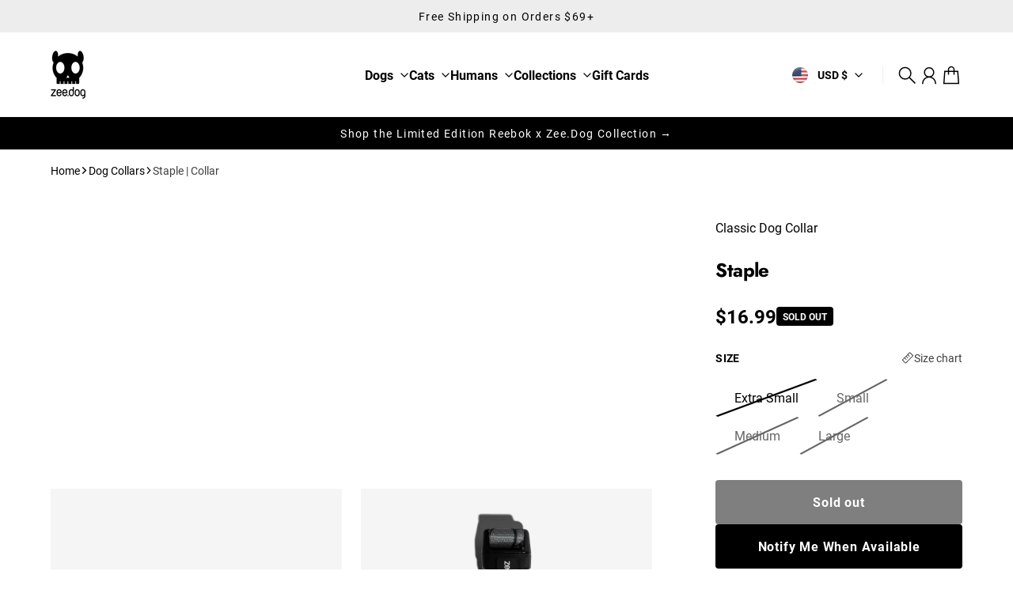

--- FILE ---
content_type: text/html; charset=utf-8
request_url: https://www.zeedog.com/products/staple-dog-collar
body_size: 52360
content:
<!doctype html>
<html
  class="
    no-js
    section-spacing-normal
    block-spacing-small
    
      scroll-animations-enabled
    
    
      image-hover-zoom-enabled
    
  "
  lang="en"
>
  <head>
    <meta charset="utf-8">
    <meta http-equiv="X-UA-Compatible" content="IE=edge">
    <meta name="viewport" content="width=device-width,initial-scale=1,maximum-scale=1">
    <meta name="theme-color" content="">
    <link rel="canonical" href="https://www.zeedog.com/products/staple-dog-collar">
    <link rel="preconnect" href="https://cdn.shopify.com" crossorigin>

    
      <link rel="icon" type="image/png" href="//www.zeedog.com/cdn/shop/files/favicon.png?crop=center&height=32&v=1618013153&width=32">
    

    <title>
      Staple | Collar &ndash; Zee.Dog</title>

    
      <meta name="description" content="The Staple dog collar is an exclusive item from the Zee.Dog + Staple collaboration. Soft on fur and fully adjustable, our collars come with a sturdy buckle with a 4-point locking system for extra safety.">
    

    

<meta property="og:site_name" content="Zee.Dog">
<meta property="og:url" content="https://www.zeedog.com/products/staple-dog-collar">
<meta property="og:title" content="Staple | Collar">
<meta property="og:type" content="product">
<meta property="og:description" content="The Staple dog collar is an exclusive item from the Zee.Dog + Staple collaboration. Soft on fur and fully adjustable, our collars come with a sturdy buckle with a 4-point locking system for extra safety."><meta property="og:image" content="http://www.zeedog.com/cdn/shop/products/zeedog-dog-collar-staple_main-1.jpg?v=1599836189">
  <meta property="og:image:secure_url" content="https://www.zeedog.com/cdn/shop/products/zeedog-dog-collar-staple_main-1.jpg?v=1599836189">
  <meta property="og:image:width" content="1000">
  <meta property="og:image:height" content="1000"><meta property="og:price:amount" content="16.99">
  <meta property="og:price:currency" content="USD"><meta name="twitter:card" content="summary_large_image">
<meta name="twitter:title" content="Staple | Collar">
<meta name="twitter:description" content="The Staple dog collar is an exclusive item from the Zee.Dog + Staple collaboration. Soft on fur and fully adjustable, our collars come with a sturdy buckle with a 4-point locking system for extra safety.">


    <script type="module" src="//www.zeedog.com/cdn/shop/t/1146/assets/vendor.mjs?v=30529639322553009171767729760" defer></script>
    <script type="module" src="//www.zeedog.com/cdn/shop/t/1146/assets/main.mjs?v=14974523651883629381767729758" defer></script>

    <script>window.performance && window.performance.mark && window.performance.mark('shopify.content_for_header.start');</script><meta id="shopify-digital-wallet" name="shopify-digital-wallet" content="/8576834/digital_wallets/dialog">
<meta name="shopify-checkout-api-token" content="18e8b688fcea11e9747eabcb94f19658">
<meta id="in-context-paypal-metadata" data-shop-id="8576834" data-venmo-supported="true" data-environment="production" data-locale="en_US" data-paypal-v4="true" data-currency="USD">
<link rel="alternate" type="application/json+oembed" href="https://www.zeedog.com/products/staple-dog-collar.oembed">
<script async="async" src="/checkouts/internal/preloads.js?locale=en-US"></script>
<link rel="preconnect" href="https://shop.app" crossorigin="anonymous">
<script async="async" src="https://shop.app/checkouts/internal/preloads.js?locale=en-US&shop_id=8576834" crossorigin="anonymous"></script>
<script id="apple-pay-shop-capabilities" type="application/json">{"shopId":8576834,"countryCode":"US","currencyCode":"USD","merchantCapabilities":["supports3DS"],"merchantId":"gid:\/\/shopify\/Shop\/8576834","merchantName":"Zee.Dog","requiredBillingContactFields":["postalAddress","email","phone"],"requiredShippingContactFields":["postalAddress","email","phone"],"shippingType":"shipping","supportedNetworks":["visa","masterCard","amex","discover","elo","jcb"],"total":{"type":"pending","label":"Zee.Dog","amount":"1.00"},"shopifyPaymentsEnabled":true,"supportsSubscriptions":true}</script>
<script id="shopify-features" type="application/json">{"accessToken":"18e8b688fcea11e9747eabcb94f19658","betas":["rich-media-storefront-analytics"],"domain":"www.zeedog.com","predictiveSearch":true,"shopId":8576834,"locale":"en"}</script>
<script>var Shopify = Shopify || {};
Shopify.shop = "zee-dog.myshopify.com";
Shopify.locale = "en";
Shopify.currency = {"active":"USD","rate":"1.0"};
Shopify.country = "US";
Shopify.theme = {"name":"2026-01-06-30% off Bundle","id":140675809331,"schema_name":"Essence","schema_version":"3.0.0","theme_store_id":2366,"role":"main"};
Shopify.theme.handle = "null";
Shopify.theme.style = {"id":null,"handle":null};
Shopify.cdnHost = "www.zeedog.com/cdn";
Shopify.routes = Shopify.routes || {};
Shopify.routes.root = "/";</script>
<script type="module">!function(o){(o.Shopify=o.Shopify||{}).modules=!0}(window);</script>
<script>!function(o){function n(){var o=[];function n(){o.push(Array.prototype.slice.apply(arguments))}return n.q=o,n}var t=o.Shopify=o.Shopify||{};t.loadFeatures=n(),t.autoloadFeatures=n()}(window);</script>
<script>
  window.ShopifyPay = window.ShopifyPay || {};
  window.ShopifyPay.apiHost = "shop.app\/pay";
  window.ShopifyPay.redirectState = null;
</script>
<script id="shop-js-analytics" type="application/json">{"pageType":"product"}</script>
<script defer="defer" async type="module" src="//www.zeedog.com/cdn/shopifycloud/shop-js/modules/v2/client.init-shop-cart-sync_BdyHc3Nr.en.esm.js"></script>
<script defer="defer" async type="module" src="//www.zeedog.com/cdn/shopifycloud/shop-js/modules/v2/chunk.common_Daul8nwZ.esm.js"></script>
<script type="module">
  await import("//www.zeedog.com/cdn/shopifycloud/shop-js/modules/v2/client.init-shop-cart-sync_BdyHc3Nr.en.esm.js");
await import("//www.zeedog.com/cdn/shopifycloud/shop-js/modules/v2/chunk.common_Daul8nwZ.esm.js");

  window.Shopify.SignInWithShop?.initShopCartSync?.({"fedCMEnabled":true,"windoidEnabled":true});

</script>
<script defer="defer" async type="module" src="//www.zeedog.com/cdn/shopifycloud/shop-js/modules/v2/client.payment-terms_MV4M3zvL.en.esm.js"></script>
<script defer="defer" async type="module" src="//www.zeedog.com/cdn/shopifycloud/shop-js/modules/v2/chunk.common_Daul8nwZ.esm.js"></script>
<script defer="defer" async type="module" src="//www.zeedog.com/cdn/shopifycloud/shop-js/modules/v2/chunk.modal_CQq8HTM6.esm.js"></script>
<script type="module">
  await import("//www.zeedog.com/cdn/shopifycloud/shop-js/modules/v2/client.payment-terms_MV4M3zvL.en.esm.js");
await import("//www.zeedog.com/cdn/shopifycloud/shop-js/modules/v2/chunk.common_Daul8nwZ.esm.js");
await import("//www.zeedog.com/cdn/shopifycloud/shop-js/modules/v2/chunk.modal_CQq8HTM6.esm.js");

  
</script>
<script>
  window.Shopify = window.Shopify || {};
  if (!window.Shopify.featureAssets) window.Shopify.featureAssets = {};
  window.Shopify.featureAssets['shop-js'] = {"shop-cart-sync":["modules/v2/client.shop-cart-sync_QYOiDySF.en.esm.js","modules/v2/chunk.common_Daul8nwZ.esm.js"],"init-fed-cm":["modules/v2/client.init-fed-cm_DchLp9rc.en.esm.js","modules/v2/chunk.common_Daul8nwZ.esm.js"],"shop-button":["modules/v2/client.shop-button_OV7bAJc5.en.esm.js","modules/v2/chunk.common_Daul8nwZ.esm.js"],"init-windoid":["modules/v2/client.init-windoid_DwxFKQ8e.en.esm.js","modules/v2/chunk.common_Daul8nwZ.esm.js"],"shop-cash-offers":["modules/v2/client.shop-cash-offers_DWtL6Bq3.en.esm.js","modules/v2/chunk.common_Daul8nwZ.esm.js","modules/v2/chunk.modal_CQq8HTM6.esm.js"],"shop-toast-manager":["modules/v2/client.shop-toast-manager_CX9r1SjA.en.esm.js","modules/v2/chunk.common_Daul8nwZ.esm.js"],"init-shop-email-lookup-coordinator":["modules/v2/client.init-shop-email-lookup-coordinator_UhKnw74l.en.esm.js","modules/v2/chunk.common_Daul8nwZ.esm.js"],"pay-button":["modules/v2/client.pay-button_DzxNnLDY.en.esm.js","modules/v2/chunk.common_Daul8nwZ.esm.js"],"avatar":["modules/v2/client.avatar_BTnouDA3.en.esm.js"],"init-shop-cart-sync":["modules/v2/client.init-shop-cart-sync_BdyHc3Nr.en.esm.js","modules/v2/chunk.common_Daul8nwZ.esm.js"],"shop-login-button":["modules/v2/client.shop-login-button_D8B466_1.en.esm.js","modules/v2/chunk.common_Daul8nwZ.esm.js","modules/v2/chunk.modal_CQq8HTM6.esm.js"],"init-customer-accounts-sign-up":["modules/v2/client.init-customer-accounts-sign-up_C8fpPm4i.en.esm.js","modules/v2/client.shop-login-button_D8B466_1.en.esm.js","modules/v2/chunk.common_Daul8nwZ.esm.js","modules/v2/chunk.modal_CQq8HTM6.esm.js"],"init-shop-for-new-customer-accounts":["modules/v2/client.init-shop-for-new-customer-accounts_CVTO0Ztu.en.esm.js","modules/v2/client.shop-login-button_D8B466_1.en.esm.js","modules/v2/chunk.common_Daul8nwZ.esm.js","modules/v2/chunk.modal_CQq8HTM6.esm.js"],"init-customer-accounts":["modules/v2/client.init-customer-accounts_dRgKMfrE.en.esm.js","modules/v2/client.shop-login-button_D8B466_1.en.esm.js","modules/v2/chunk.common_Daul8nwZ.esm.js","modules/v2/chunk.modal_CQq8HTM6.esm.js"],"shop-follow-button":["modules/v2/client.shop-follow-button_CkZpjEct.en.esm.js","modules/v2/chunk.common_Daul8nwZ.esm.js","modules/v2/chunk.modal_CQq8HTM6.esm.js"],"lead-capture":["modules/v2/client.lead-capture_BntHBhfp.en.esm.js","modules/v2/chunk.common_Daul8nwZ.esm.js","modules/v2/chunk.modal_CQq8HTM6.esm.js"],"checkout-modal":["modules/v2/client.checkout-modal_CfxcYbTm.en.esm.js","modules/v2/chunk.common_Daul8nwZ.esm.js","modules/v2/chunk.modal_CQq8HTM6.esm.js"],"shop-login":["modules/v2/client.shop-login_Da4GZ2H6.en.esm.js","modules/v2/chunk.common_Daul8nwZ.esm.js","modules/v2/chunk.modal_CQq8HTM6.esm.js"],"payment-terms":["modules/v2/client.payment-terms_MV4M3zvL.en.esm.js","modules/v2/chunk.common_Daul8nwZ.esm.js","modules/v2/chunk.modal_CQq8HTM6.esm.js"]};
</script>
<script>(function() {
  var isLoaded = false;
  function asyncLoad() {
    if (isLoaded) return;
    isLoaded = true;
    var urls = ["https:\/\/s3-eu-west-1.amazonaws.com\/shopify-autofill\/autofill-discount.min.js?shop=zee-dog.myshopify.com","https:\/\/static.rechargecdn.com\/assets\/js\/widget.min.js?shop=zee-dog.myshopify.com","https:\/\/feed.omegacommerce.com\/js\/init.js?shop=zee-dog.myshopify.com","https:\/\/static.shareasale.com\/json\/shopify\/shareasale-tracking.js?sasmid=107823\u0026ssmtid=19038\u0026shop=zee-dog.myshopify.com","https:\/\/cdn.hextom.com\/js\/freeshippingbar.js?shop=zee-dog.myshopify.com","https:\/\/cdn.rebuyengine.com\/onsite\/js\/rebuy.js?shop=zee-dog.myshopify.com","https:\/\/cdn.rebuyengine.com\/onsite\/js\/rebuy.js?shop=zee-dog.myshopify.com","https:\/\/cdn.rebuyengine.com\/onsite\/js\/rebuy.js?shop=zee-dog.myshopify.com","https:\/\/cdn.rebuyengine.com\/onsite\/js\/rebuy.js?shop=zee-dog.myshopify.com","https:\/\/cdn.rebuyengine.com\/onsite\/js\/rebuy.js?shop=zee-dog.myshopify.com"];
    for (var i = 0; i < urls.length; i++) {
      var s = document.createElement('script');
      s.type = 'text/javascript';
      s.async = true;
      s.src = urls[i];
      var x = document.getElementsByTagName('script')[0];
      x.parentNode.insertBefore(s, x);
    }
  };
  if(window.attachEvent) {
    window.attachEvent('onload', asyncLoad);
  } else {
    window.addEventListener('load', asyncLoad, false);
  }
})();</script>
<script id="__st">var __st={"a":8576834,"offset":-18000,"reqid":"47264519-b9a2-4980-ba77-c2db01a8ee01-1769004734","pageurl":"www.zeedog.com\/products\/staple-dog-collar","u":"f37b11b5247b","p":"product","rtyp":"product","rid":4179884933171};</script>
<script>window.ShopifyPaypalV4VisibilityTracking = true;</script>
<script id="captcha-bootstrap">!function(){'use strict';const t='contact',e='account',n='new_comment',o=[[t,t],['blogs',n],['comments',n],[t,'customer']],c=[[e,'customer_login'],[e,'guest_login'],[e,'recover_customer_password'],[e,'create_customer']],r=t=>t.map((([t,e])=>`form[action*='/${t}']:not([data-nocaptcha='true']) input[name='form_type'][value='${e}']`)).join(','),a=t=>()=>t?[...document.querySelectorAll(t)].map((t=>t.form)):[];function s(){const t=[...o],e=r(t);return a(e)}const i='password',u='form_key',d=['recaptcha-v3-token','g-recaptcha-response','h-captcha-response',i],f=()=>{try{return window.sessionStorage}catch{return}},m='__shopify_v',_=t=>t.elements[u];function p(t,e,n=!1){try{const o=window.sessionStorage,c=JSON.parse(o.getItem(e)),{data:r}=function(t){const{data:e,action:n}=t;return t[m]||n?{data:e,action:n}:{data:t,action:n}}(c);for(const[e,n]of Object.entries(r))t.elements[e]&&(t.elements[e].value=n);n&&o.removeItem(e)}catch(o){console.error('form repopulation failed',{error:o})}}const l='form_type',E='cptcha';function T(t){t.dataset[E]=!0}const w=window,h=w.document,L='Shopify',v='ce_forms',y='captcha';let A=!1;((t,e)=>{const n=(g='f06e6c50-85a8-45c8-87d0-21a2b65856fe',I='https://cdn.shopify.com/shopifycloud/storefront-forms-hcaptcha/ce_storefront_forms_captcha_hcaptcha.v1.5.2.iife.js',D={infoText:'Protected by hCaptcha',privacyText:'Privacy',termsText:'Terms'},(t,e,n)=>{const o=w[L][v],c=o.bindForm;if(c)return c(t,g,e,D).then(n);var r;o.q.push([[t,g,e,D],n]),r=I,A||(h.body.append(Object.assign(h.createElement('script'),{id:'captcha-provider',async:!0,src:r})),A=!0)});var g,I,D;w[L]=w[L]||{},w[L][v]=w[L][v]||{},w[L][v].q=[],w[L][y]=w[L][y]||{},w[L][y].protect=function(t,e){n(t,void 0,e),T(t)},Object.freeze(w[L][y]),function(t,e,n,w,h,L){const[v,y,A,g]=function(t,e,n){const i=e?o:[],u=t?c:[],d=[...i,...u],f=r(d),m=r(i),_=r(d.filter((([t,e])=>n.includes(e))));return[a(f),a(m),a(_),s()]}(w,h,L),I=t=>{const e=t.target;return e instanceof HTMLFormElement?e:e&&e.form},D=t=>v().includes(t);t.addEventListener('submit',(t=>{const e=I(t);if(!e)return;const n=D(e)&&!e.dataset.hcaptchaBound&&!e.dataset.recaptchaBound,o=_(e),c=g().includes(e)&&(!o||!o.value);(n||c)&&t.preventDefault(),c&&!n&&(function(t){try{if(!f())return;!function(t){const e=f();if(!e)return;const n=_(t);if(!n)return;const o=n.value;o&&e.removeItem(o)}(t);const e=Array.from(Array(32),(()=>Math.random().toString(36)[2])).join('');!function(t,e){_(t)||t.append(Object.assign(document.createElement('input'),{type:'hidden',name:u})),t.elements[u].value=e}(t,e),function(t,e){const n=f();if(!n)return;const o=[...t.querySelectorAll(`input[type='${i}']`)].map((({name:t})=>t)),c=[...d,...o],r={};for(const[a,s]of new FormData(t).entries())c.includes(a)||(r[a]=s);n.setItem(e,JSON.stringify({[m]:1,action:t.action,data:r}))}(t,e)}catch(e){console.error('failed to persist form',e)}}(e),e.submit())}));const S=(t,e)=>{t&&!t.dataset[E]&&(n(t,e.some((e=>e===t))),T(t))};for(const o of['focusin','change'])t.addEventListener(o,(t=>{const e=I(t);D(e)&&S(e,y())}));const B=e.get('form_key'),M=e.get(l),P=B&&M;t.addEventListener('DOMContentLoaded',(()=>{const t=y();if(P)for(const e of t)e.elements[l].value===M&&p(e,B);[...new Set([...A(),...v().filter((t=>'true'===t.dataset.shopifyCaptcha))])].forEach((e=>S(e,t)))}))}(h,new URLSearchParams(w.location.search),n,t,e,['guest_login'])})(!0,!0)}();</script>
<script integrity="sha256-4kQ18oKyAcykRKYeNunJcIwy7WH5gtpwJnB7kiuLZ1E=" data-source-attribution="shopify.loadfeatures" defer="defer" src="//www.zeedog.com/cdn/shopifycloud/storefront/assets/storefront/load_feature-a0a9edcb.js" crossorigin="anonymous"></script>
<script crossorigin="anonymous" defer="defer" src="//www.zeedog.com/cdn/shopifycloud/storefront/assets/shopify_pay/storefront-65b4c6d7.js?v=20250812"></script>
<script data-source-attribution="shopify.dynamic_checkout.dynamic.init">var Shopify=Shopify||{};Shopify.PaymentButton=Shopify.PaymentButton||{isStorefrontPortableWallets:!0,init:function(){window.Shopify.PaymentButton.init=function(){};var t=document.createElement("script");t.src="https://www.zeedog.com/cdn/shopifycloud/portable-wallets/latest/portable-wallets.en.js",t.type="module",document.head.appendChild(t)}};
</script>
<script data-source-attribution="shopify.dynamic_checkout.buyer_consent">
  function portableWalletsHideBuyerConsent(e){var t=document.getElementById("shopify-buyer-consent"),n=document.getElementById("shopify-subscription-policy-button");t&&n&&(t.classList.add("hidden"),t.setAttribute("aria-hidden","true"),n.removeEventListener("click",e))}function portableWalletsShowBuyerConsent(e){var t=document.getElementById("shopify-buyer-consent"),n=document.getElementById("shopify-subscription-policy-button");t&&n&&(t.classList.remove("hidden"),t.removeAttribute("aria-hidden"),n.addEventListener("click",e))}window.Shopify?.PaymentButton&&(window.Shopify.PaymentButton.hideBuyerConsent=portableWalletsHideBuyerConsent,window.Shopify.PaymentButton.showBuyerConsent=portableWalletsShowBuyerConsent);
</script>
<script data-source-attribution="shopify.dynamic_checkout.cart.bootstrap">document.addEventListener("DOMContentLoaded",(function(){function t(){return document.querySelector("shopify-accelerated-checkout-cart, shopify-accelerated-checkout")}if(t())Shopify.PaymentButton.init();else{new MutationObserver((function(e,n){t()&&(Shopify.PaymentButton.init(),n.disconnect())})).observe(document.body,{childList:!0,subtree:!0})}}));
</script>
<link id="shopify-accelerated-checkout-styles" rel="stylesheet" media="screen" href="https://www.zeedog.com/cdn/shopifycloud/portable-wallets/latest/accelerated-checkout-backwards-compat.css" crossorigin="anonymous">
<style id="shopify-accelerated-checkout-cart">
        #shopify-buyer-consent {
  margin-top: 1em;
  display: inline-block;
  width: 100%;
}

#shopify-buyer-consent.hidden {
  display: none;
}

#shopify-subscription-policy-button {
  background: none;
  border: none;
  padding: 0;
  text-decoration: underline;
  font-size: inherit;
  cursor: pointer;
}

#shopify-subscription-policy-button::before {
  box-shadow: none;
}

      </style>

<script>window.performance && window.performance.mark && window.performance.mark('shopify.content_for_header.end');</script>

    <script>
      document.documentElement.className = document.documentElement.className.replace('no-js', 'js');
    </script>

    

<style>
    :root {
      --color-base-background: 255 255 255;
      --color-base-foreground: 0 0 0;
      --color-base-headings: 0 0 0;
      --color-base-accent: 0 0 0;
      --color-base-accent-foreground: 255 255 255;

      --button-primary-background: 0 0 0;
      --button-primary-background-hover: 15 15 15; --button-primary-background-active: 0 0 0;

      --button-primary-foreground: 255 255 255;

      --button-secondary-background: 237 237 237;
      --button-secondary-background-hover: 224 224 224; --button-secondary-background-active: 211 211 211;

      --button-secondary-foreground: 0 0 0;

      --color-header-background: 255 255 255;
      --color-header-foreground: 0 0 0;

      --color-footer-background: 249 249 249;
      --color-footer-foreground: 0 0 0;

      --color-product-card-background: 0 0 0;
      --color-product-card-text: 0 0 0;

      --color-sale-badge: 209 43 35;
      --color-sale-badge-text: 255 255 255;
      --color-sale-price: 209 43 35;

      --color-sold-out-badge: 0 0 0;
      --color-sold-out-badge-text: 255 255 255;

      --color-custom-badge: 10 11 12;
      --color-custom-badge-text: 255 255 255;

      --color-rating-star: 255 198 13;

      --color-in-stock-text: 22 163 74;
      --color-low-stock-text: 220 38 38;

      --color-free-shipping-bar: 0 0 0;

      --color-modal-background: 255 255 255;
      --color-modal-foreground: 0 0 0;

      --color-article-category-badge: 0 0 0;
      --color-article-category-badge-text: 255 255 255;

      --color-success: 22 163 74;
      --color-success-light: 232 246 237;

      --color-warning: 255 198 13;
      --color-warning-light: 255 249 231;

      --color-danger: 220 38 38;
      --color-danger-light: 252 233 233;

      
      
        --color-active-filter-pill: var(--color-base-foreground) / 6%;
        --color-active-filter-pill-foreground: var(--color-base-foreground);
      

      
        --color-input-accent: var(--color-base-accent);
        --color-input-accent-foreground: var(--color-base-accent-foreground);
      

      
        --color-progress-bar: var(--color-base-accent);
      

      
        --color-range-slider: var(--color-base-accent);
      

      
        --color-selected-dropdown-item: rgb(var(--color-base-accent) / 8%);
        --color-selected-dropdown-item-foreground: var(--color-base-foreground);
      

      
        --color-cart-badge: var(--button-secondary-background);
        --color-cart-badge-foreground: var(--button-secondary-foreground);
      

      

      --main-bg-number: 16646655;
    }

    
</style>



<style>
  @font-face {
  font-family: Roboto;
  font-weight: 400;
  font-style: normal;
  font-display: swap;
  src: url("//www.zeedog.com/cdn/fonts/roboto/roboto_n4.2019d890f07b1852f56ce63ba45b2db45d852cba.woff2") format("woff2"),
       url("//www.zeedog.com/cdn/fonts/roboto/roboto_n4.238690e0007583582327135619c5f7971652fa9d.woff") format("woff");
}

  @font-face {
  font-family: Roboto;
  font-weight: 700;
  font-style: normal;
  font-display: swap;
  src: url("//www.zeedog.com/cdn/fonts/roboto/roboto_n7.f38007a10afbbde8976c4056bfe890710d51dec2.woff2") format("woff2"),
       url("//www.zeedog.com/cdn/fonts/roboto/roboto_n7.94bfdd3e80c7be00e128703d245c207769d763f9.woff") format("woff");
}

  @font-face {
  font-family: Roboto;
  font-weight: 400;
  font-style: italic;
  font-display: swap;
  src: url("//www.zeedog.com/cdn/fonts/roboto/roboto_i4.57ce898ccda22ee84f49e6b57ae302250655e2d4.woff2") format("woff2"),
       url("//www.zeedog.com/cdn/fonts/roboto/roboto_i4.b21f3bd061cbcb83b824ae8c7671a82587b264bf.woff") format("woff");
}

  @font-face {
  font-family: Roboto;
  font-weight: 700;
  font-style: italic;
  font-display: swap;
  src: url("//www.zeedog.com/cdn/fonts/roboto/roboto_i7.7ccaf9410746f2c53340607c42c43f90a9005937.woff2") format("woff2"),
       url("//www.zeedog.com/cdn/fonts/roboto/roboto_i7.49ec21cdd7148292bffea74c62c0df6e93551516.woff") format("woff");
}

  @font-face {
  font-family: Jost;
  font-weight: 700;
  font-style: normal;
  font-display: swap;
  src: url("//www.zeedog.com/cdn/fonts/jost/jost_n7.921dc18c13fa0b0c94c5e2517ffe06139c3615a3.woff2") format("woff2"),
       url("//www.zeedog.com/cdn/fonts/jost/jost_n7.cbfc16c98c1e195f46c536e775e4e959c5f2f22b.woff") format("woff");
}


  :root {
    --font-body-family: Roboto, sans-serif;
    --font-body-style: normal;
    --font-body-weight: 400;
    --font-body-weight-bold: 700;

    --font-heading-family: Jost, sans-serif;
    --font-heading-style: normal;
    --font-heading-weight: 700;
    --heading-text-transform: normal;
    --heading-letter-spacing: -0.025em;

    --font-body-scale: 1.0;
    --font-body-letter-spacing: 0.0em;

    
        --navigation-font-family: var(--font-body-family);
        --navigation-font-weight: var(--font-body-weight-bold);
        --navigation-font-style: var(--font-body-style);
      

    --navigation-text-transform: normal;

    
        --button-font-family: var(--font-body-family);
        --button-font-weight: var(--font-body-weight-bold);
        --button-font-style: var(--font-body-style);
      

    --button-text-transform: normal;

    
        --label-font-family: var(--font-body-family);
        --label-font-weight: var(--font-body-weight-bold);
        --label-font-style: var(--font-body-style);
      

    --label-text-transform: uppercase;


    --label-font-size: var(--size-text-sm);

    
        --product-card-font-family: var(--font-body-family);
        --product-card-font-weight: var(--font-body-weight-bold);
      

    
        --accordion-font-family: var(--font-heading-family);
        --accordion-font-weight: var(--font-heading-weight);
        --accordion-text-transform: var(--heading-text-transform);
        --accordion-letter-spacing: var(--heading-letter-spacing);
      

    --font-heading-scale: 1;
    --size-text-h0: calc(var(--size-h0-rfs) * var(--font-heading-scale));
    --size-text-h1: calc(var(--size-h1-rfs) * var(--font-heading-scale));
    --size-text-h2: calc(var(--size-h2-rfs) * var(--font-heading-scale));
    --size-text-h3: calc(var(--size-h3-rfs) * var(--font-heading-scale));
    --size-text-h4: calc(var(--size-h4-rfs) * var(--font-heading-scale));
    --size-text-h5: calc(var(--size-h5-rfs) * var(--font-heading-scale));
    --size-text-h6: calc(var(--size-h6-rfs) * var(--font-heading-scale));
  }
</style>
<style>
  :root {
    --container-max-inner-width-const: 1600px;
  }

  

  .text-center .button-group-inner {
    justify-content: center;
  }

  .text-right .button-group-inner {
    justify-content: flex-end;
  }
</style>
<style>
  :root {
    --block-corner-radius: 4px;
    --block-sm-corner-radius: calc(min(var(--block-corner-radius), .5rem));
    --block-xs-corner-radius: calc(min(var(--block-corner-radius), .25rem));

    --button-corner-radius: 4px;
    --input-corner-radius: 4px;
    --dropdown-corner-radius: 4px;

    --image-background-shade: 0.97;

    
        --color-swatch-border-radius: 9999px;
        --color-swatch-aspect-ratio: 1.0;
      

    
  }

  


  

  
</style>


<style>
  :root {
    --svg-message-danger: url("data:image/svg+xml,%3Csvg viewBox='0 0 13 13' fill='none' xmlns='http://www.w3.org/2000/svg'%3E%3Cpath d='M5.76034 2.98801L5.87883 7.7671H7.12297L7.24146 2.98801H5.76034ZM6.5009 10.2356C6.95017 10.2356 7.30563 9.89497 7.30563 9.4605C7.30563 9.02604 6.95017 8.68538 6.5009 8.68538C6.05163 8.68538 5.69615 9.02604 5.69615 9.4605C5.69615 9.89497 6.05163 10.2356 6.5009 10.2356Z' fill='white'/%3E%3C/svg%3E%0A");
    --svg-circle-check: url("data:image/svg+xml,%3Csvg viewBox='0 0 13 13' fill='none' xmlns='http://www.w3.org/2000/svg'%3E%3Cpath d='M3.01528 6.3321L5.44807 8.7649L9.98472 4.2351' stroke='white' stroke-width='1.5'/%3E%3C/svg%3E%0A");
    --svg-message-success: var(--svg-circle-check);
    --svg-message-unavailable: url("data:image/svg+xml,%3Csvg viewBox='0 0 48 48' fill='none' xmlns='http://www.w3.org/2000/svg'%3E%3Crect x='11.9792' y='16.2218' width='6' height='28' transform='rotate(-45 11.9792 16.2218)' fill='white'/%3E%3Crect x='16.2218' y='36.0208' width='6' height='28' transform='rotate(-135 16.2218 36.0208)' fill='white'/%3E%3C/svg%3E%0A");

    --svg-star: url("data:image/svg+xml,%3Csvg viewBox='0 0 64 64' fill='none' xmlns='http://www.w3.org/2000/svg'%3E%3Cg clip-path='url(%23clip0_1_2)'%3E%3Cpath d='M32 3L39.1844 25.1115H62.4338L43.6247 38.7771L50.8091 60.8885L32 47.2229L13.1909 60.8885L20.3753 38.7771L1.56619 25.1115H24.8156L32 3Z' fill='black'/%3E%3C/g%3E%3Cdefs%3E%3CclipPath id='clip0_1_2'%3E%3Crect width='64' height='64' fill='white'/%3E%3C/clipPath%3E%3C/defs%3E%3C/svg%3E%0A");
    --svg-check: url("data:image/svg+xml,%3Csvg%20viewBox=%220%200%2026%2026%22%20fill=%22none%22%20xmlns=%22http://www.w3.org/2000/svg%22%3E%0A%20%20%3Cpath%20d=%22M21.9865%206.8196L9.75033%2019.0558L4.55575%2013.8612%22%20stroke=%22currentColor%22%20stroke-width=%222.5%22%20/%3E%0A%3C/svg%3E%0A");
    --svg-checkbox-check: url("data:image/svg+xml,%3Csvg%20viewBox=%220%200%2026%2026%22%20fill=%22none%22%20xmlns=%22http://www.w3.org/2000/svg%22%3E%0A%20%20%3Cpath%20d=%22M21.9865%206.8196L9.75033%2019.0558L4.55575%2013.8612%22%20stroke=%22white%22%20stroke-width=%222.5%22%20/%3E%0A%3C/svg%3E%0A");
    --svg-chevron: url("data:image/svg+xml,%3Csvg%20class=%22icon-chevron%22%20viewBox=%220%200%2024%2024%22%20fill=%22none%22%20xmlns=%22http://www.w3.org/2000/svg%22%3E%0A%20%20%3Cpath%0A%20%20%20%20d=%22M8.00003%2020L16%2012L8.00003%204.00004%22%0A%20%20%20%20stroke=%22currentColor%22%0A%20%20%20%20stroke-width=%22var(--icon-stroke-width,%202)%22%0A%20%20%20%20stroke-linecap=%22var(--icon-stroke-linecap)%22%0A%20%20%20%20stroke-linejoin=%22var(--icon-stroke-linejoin)%22%0A%20%20%20%20vector-effect=%22non-scaling-stroke%22%20/%3E%0A%3C/svg%3E%0A");
    --svg-product-card-size-unavailable: url("data:image/svg+xml,%3Csvg xmlns='http://www.w3.org/2000/svg' version='1.1' width='30' height='30'%3E%3Cpath d='M 0,30 30,0' style='stroke:%23000000;stroke-width:1'/%3E%3Cpath d='M 0,0 30,30' style='stroke:%23000000;stroke-width:1'/%3E%3C/svg%3E");


    
        --icon-xs-stroke-width: 1.25px;
        --icon-sm-stroke-width: 1.25px;
        --icon-md-stroke-width: 1.375px;
        --icon-lg-stroke-width: 1.5px;
        --icon-xl-stroke-width: 1.75px;
      


    --icon-stroke-width: var(--icon-md-stroke-width);

    --icon-stroke-linecap: square;
    --icon-stroke-linejoin: square;
  }
</style>


    <link href="//www.zeedog.com/cdn/shop/t/1146/assets/main.css?v=55126875611731852901767729758" rel="stylesheet" type="text/css" media="all" />
  <!-- BEGIN app block: shopify://apps/simprosys-google-shopping-feed/blocks/core_settings_block/1f0b859e-9fa6-4007-97e8-4513aff5ff3b --><!-- BEGIN: GSF App Core Tags & Scripts by Simprosys Google Shopping Feed -->









<!-- END: GSF App Core Tags & Scripts by Simprosys Google Shopping Feed -->
<!-- END app block --><!-- BEGIN app block: shopify://apps/linkedoption/blocks/app-embed/564f3d71-fe5e-48d7-a0de-284b76666f1e --><!-- BEGIN app snippet: config --><script>
  window.kingLinkedOptionConfig = window.kingLinkedOptionConfig || {};
  kingLinkedOptionConfig.version = "v1";
  kingLinkedOptionConfig.enabled = true;
  kingLinkedOptionConfig.featuredProductEnabled = false;
  kingLinkedOptionConfig.shop = "zee-dog.myshopify.com";
  kingLinkedOptionConfig.country = "US";
  kingLinkedOptionConfig.language = "en";
  kingLinkedOptionConfig.currency = "USD";
  kingLinkedOptionConfig.shopDomain = "www.zeedog.com";
  kingLinkedOptionConfig.pageType = "product";
  kingLinkedOptionConfig.moneyFormat = "&lt;span class=money&gt;${{amount}}&lt;/span&gt;";
  kingLinkedOptionConfig.moneyFormatWithCurrency = "&lt;span class=money&gt;${{amount}} USD&lt;/span&gt;";
  kingLinkedOptionConfig.prefix = "";
  kingLinkedOptionConfig.namespace = "app--20802568193--king-linked-options";
  kingLinkedOptionConfig.hide = true;
  kingLinkedOptionConfig.remove = true;
  kingLinkedOptionConfig.storefrontAccessToken = "780d5495459ac9be553c9bdd0e84235d";
  kingLinkedOptionConfig.cartAttributeEnabled = false;
  kingLinkedOptionConfig.cartAttributeSelector = "";
  kingLinkedOptionConfig.hideDuplicateOption = false;
  kingLinkedOptionConfig.hideDuplicate = false;
  kingLinkedOptionConfig.subcategoryInCardMode = "FULL_OPTION";
  kingLinkedOptionConfig.enableSeamlessOptionSwitching = false;
  kingLinkedOptionConfig.seamlessSectionIds = [];
  kingLinkedOptionConfig.themeConfigV2 = {"liveThemeId":"140675809331","themes":[{"themeIds":["139383406643"],"themeStoreId":"0","themeName":"","product":{"points":[],"variant":{"id":"","option":{"id":"","name":{"id":"legend","type":"text"}}},"exclude":"","hide":""},"productCard":{"item":{"card":"","link":"","price":"","title":"","image_1":"","image_2":"","image_1_type":"","image_2_type":"","compareAtPrice":""},"points":[],"quickAddForm":{"product":{"id":"","type":"value"},"variant":{"id":"","type":"value"}},"exclude":"","hide":""},"quickView":{"points":[],"trigger":"","variant":"","container":"","productId":{"id":"","type":""},"getVariantEl":""}},{"themeIds":["139383406643"],"themeStoreId":"0","themeName":"","product":{"points":[],"variant":{"id":"","option":{"id":"","name":{"id":"legend","type":"text"}}},"exclude":"","hide":""},"productCard":{"item":{"card":"","link":"","price":"","title":"","image_1":"","image_2":"","image_1_type":"","image_2_type":"","compareAtPrice":""},"points":[],"quickAddForm":{"product":{"id":"","type":"value"},"variant":{"id":"","type":"value"}},"exclude":"","hide":""},"quickView":{"points":[],"trigger":"","variant":"","container":"","productId":{"id":"","type":""},"getVariantEl":""}},{"themeIds":["120861425715","131267592243","131621748787","132497309747","132555636787"],"themeStoreId":"796","themeName":"Debut","product":{"points":[],"variant":{"id":".product-single__meta .product-form__controls-group","option":{"id":".selector-wrapper","name":{"id":"label","type":"text"}}},"container":".product-single__meta","exclude":"","hide":""},"productCard":{"item":{"card":".grid__item","link":"a","price":".price .price__regular .price-item--regular","title":".product-card__title","image_1":".product-card__image-with-placeholder-wrapper img:nth-child(1)","image_2":"","image_1_type":"image","image_2_type":"image","compareAtPrice":".price .price__sale .price-item--sale"},"points":[],"exclude":"","hide":""},"quickView":{"type":"","option":"","points":[{"id":"","pos":"BEFORE"},{"id":"","pos":"AFTER"}],"trigger":"","variant":"","container":"","productId":{"id":"","type":"value"}}},{"themeIds":["132596924467"],"themeStoreId":"887","themeName":"Dawn","product":{"points":[],"variant":{"id":".product__info-container variant-selects","option":{"id":"fieldset","name":{"id":"legend","type":"text"}}},"container":".product__info-container","exclude":"","hide":""},"productCard":{"item":{"card":".product-card-wrapper","link":"a","price":".card>.card__content .card-information .price__regular .price-item--regular","title":".card>.card__content .card__heading a","image_1":".card--media .media img:nth-child(1)","image_2":"","image_1_type":"image","image_2_type":"image","compareAtPrice":".card>.card__content .card-information .price__sale .price-item--sale"},"points":[],"exclude":"","hide":""},"quickView":{"points":[],"trigger":"","variant":"","container":"","productId":{"id":"","type":""}}},{"themeIds":["135092174899","129594032179","132120215603","132312334387","132395171891","132695621683","132822237235","132981194803","132996366387","133013340211","133041913907","133053317171","133055774771","133061509171","133071929395","133193564211","133260279859","133361139763","133361205299","133658607667","133999198259","134079676467","134097764403","134283034675","134322815027","134336610355","134439043123","134461947955","134528139315","134596132915","134602719283","134644826163","134762332211","134825771059","135049609267","135307264051","135577763891","135658504243","136115257395","136211890227","136334475315","136390213683","136525971507","136750071859","136861909043","136901918771","137097314355","137248407603","137391112243","137550725171","137571467315","137673965619","137741598771","137995223091","137995223091","138040967219","138040967219","138196615219","138534715443","138674667571","138674667571","138696785971","138838147123","138886971443","139197808691","139223466035","139223564339","139289985075","139289985075","139352703027","139378229299","139520213043","139635785779","139724914739","139795234867","139872763955","139872763955","139977064499","140129206323","140307759155","140345016371","140537004083","140537004083","140675809331","140675809331"],"themeStoreId":"2366","themeName":"Essence","product":{"points":[],"variant":{"id":"variant-picker","option":{"id":"fieldset"}},"container":".product-info-inner","exclude":"","hide":""},"productCard":{"item":{"card":".product-card","link":"a","price":".price>span.regular-price,.price>span.sale-price","title":".product-name a","image_1":".media lqip-element img","image_2":".media .product-card__second-image img","image_1_type":"image","image_2_type":"image","compareAtPrice":".price>s.regular-price"},"points":[{"id":".product-card__info","pos":"INSIDE"}],"callback":"","exclude":"","hide":""},"quickView":{"type":"global","option":"fieldset","points":[{"id":".product-variant-picker","pos":"BEFORE"},{"id":".product-stock-info","pos":"BEFORE"},{"id":".product-buy-buttons","pos":"BEFORE"}],"trigger":"quick-add-button","variant":"variant-picker","container":"quick-add-modal","productId":{"id":"form[action*='/cart/add'] input[name='product-id']","type":"value"},"getVariantEl":"const optionEls = variant.querySelectorAll(option); return Array.from(optionEls).find(optionEl => { let _optionName = optionEl.querySelector('.label.label-product-info')?.childNodes[0]?.nodeValue.trim() ?? ''; if (!_optionName) { _optionName = optionEl.querySelector('legend.label-product-info').innerText; } return _optionName?.toLowerCase() == optionName.toLowerCase(); });"}},{"themeIds":["136262549555","139299029043","139299029043","139322130483"],"themeStoreId":"2481","themeName":"Horizon","product":{"points":[],"variant":{"id":"variant-picker","option":{"id":"fieldset","name":{"id":"legend","type":"text"}}},"container":".product-details","exclude":"","hide":""},"productCard":{"item":{"card":".product-card","link":"a","price":".product-card__content>product-price .price .money","title":".product-card__content .contents p","image_1":".product-media:nth-child(1) img","image_2":".product-media:nth-child(2) img","image_1_type":"image","image_2_type":"image","compareAtPrice":".product-card__content>product-price .price .money del"},"points":[{"id":".product-card__content","pos":"INSIDE"}],"exclude":"","hide":""},"quickView":{"type":"global","points":[{"id":"variant-picker","pos":"BEFORE"},{"id":".buy-buttons-block","pos":"BEFORE"},{"id":"product-price","pos":"AFTER"}],"trigger":".quick-add__button","variant":"variant-picker","container":"quick-add-dialog","productId":{"id":"form[action*='/cart/add'] input[name='product-id']","type":"value"}}}]};
  kingLinkedOptionConfig.product = {
    id: 4179884933171,
    active: true,
    groupType: "",
    autoScroll: false,
    anchor: "",
    options: ["Size"],
    trans: {}
  };
  kingLinkedOptionConfig.productCard = {
    enabled: false,
    multiOptionEnabled: false,
    hideOptions: "",
    applyPages: [],
    customize: {"align":"LEFT","customCss":"","marginTop":10,"imageAlign":"CENTER","buttonLimit":5,"buttonStyle":"SQUARE","dropdownIcon":1,"marginBottom":0,"buttonPadding":4,"twoColorStyle":"bottom right","colorSwatchSize":24,"dropdownPadding":6,"imageSwatchSize":24,"colorSwatchLimit":5,"colorSwatchStyle":"ROUND","imageSwatchLimit":5,"imageSwatchStyle":"ROUND","buttonBorderWidth":1,"buttonColorActive":"#fff","buttonColorNormal":"#fff","dropdownTextColor":"#5f6772","colorSwatchPadding":2,"imageSwatchPadding":2,"dropdownBorderColor":"#5f6772","dropdownBorderWidth":1,"buttonTextColorActive":"#000","buttonTextColorNormal":"#000","buttonUnavailableStyle":"CROSS","colorSwatchBorderWidth":1,"imageSwatchBorderWidth":1,"buttonBorderColorActive":"#4f5354","buttonBorderColorNormal":"#babfc3","dropdownBackgroundColor":"#ffffff","dropdownUnavailableStyle":"NONE","buttonHideUnmatchedVariant":false,"colorSwatchUnavailableStyle":"CROSS","imageSwatchUnavailableStyle":"CROSS","colorSwatchBorderColorActive":"#5f6772","colorSwatchBorderColorNormal":"transparent","dropdownHideUnmatchedVariant":false,"imageSwatchBorderColorActive":"#5f6772","imageSwatchBorderColorNormal":"#d4d4d4","colorSwatchHideUnmatchedVariant":false,"imageSwatchHideUnmatchedVariant":false},
    clickBehavior: "REDIRECT",
  };
  kingLinkedOptionConfig.appTranslations = {};
</script>
<!-- END app snippet -->
<style
  id="king-linked-options-custom-css"
>
  {}
  {}
</style>
<!-- BEGIN app snippet: template -->
  

<!-- END app snippet -->










<!-- END app block --><!-- BEGIN app block: shopify://apps/klaviyo-email-marketing-sms/blocks/klaviyo-onsite-embed/2632fe16-c075-4321-a88b-50b567f42507 -->












  <script async src="https://static.klaviyo.com/onsite/js/JezhMV/klaviyo.js?company_id=JezhMV"></script>
  <script>!function(){if(!window.klaviyo){window._klOnsite=window._klOnsite||[];try{window.klaviyo=new Proxy({},{get:function(n,i){return"push"===i?function(){var n;(n=window._klOnsite).push.apply(n,arguments)}:function(){for(var n=arguments.length,o=new Array(n),w=0;w<n;w++)o[w]=arguments[w];var t="function"==typeof o[o.length-1]?o.pop():void 0,e=new Promise((function(n){window._klOnsite.push([i].concat(o,[function(i){t&&t(i),n(i)}]))}));return e}}})}catch(n){window.klaviyo=window.klaviyo||[],window.klaviyo.push=function(){var n;(n=window._klOnsite).push.apply(n,arguments)}}}}();</script>

  
    <script id="viewed_product">
      if (item == null) {
        var _learnq = _learnq || [];

        var MetafieldReviews = null
        var MetafieldYotpoRating = null
        var MetafieldYotpoCount = null
        var MetafieldLooxRating = null
        var MetafieldLooxCount = null
        var okendoProduct = null
        var okendoProductReviewCount = null
        var okendoProductReviewAverageValue = null
        try {
          // The following fields are used for Customer Hub recently viewed in order to add reviews.
          // This information is not part of __kla_viewed. Instead, it is part of __kla_viewed_reviewed_items
          MetafieldReviews = {};
          MetafieldYotpoRating = null
          MetafieldYotpoCount = null
          MetafieldLooxRating = null
          MetafieldLooxCount = null

          okendoProduct = null
          // If the okendo metafield is not legacy, it will error, which then requires the new json formatted data
          if (okendoProduct && 'error' in okendoProduct) {
            okendoProduct = null
          }
          okendoProductReviewCount = okendoProduct ? okendoProduct.reviewCount : null
          okendoProductReviewAverageValue = okendoProduct ? okendoProduct.reviewAverageValue : null
        } catch (error) {
          console.error('Error in Klaviyo onsite reviews tracking:', error);
        }

        var item = {
          Name: "Staple | Collar",
          ProductID: 4179884933171,
          Categories: ["All Products","Collars \u0026 Accessories","Collars and Leashes","CSV Product Feed","Dog Accessories","Dog Collars","Facebook Feed","Klaviyo - Product Recommendations","new-product-page-collection","Out Of Stock Products","Recent Products","Related Products","Staple"],
          ImageURL: "https://www.zeedog.com/cdn/shop/products/zeedog-dog-collar-staple_main-1_grande.jpg?v=1599836189",
          URL: "https://www.zeedog.com/products/staple-dog-collar",
          Brand: "Zee.Dog",
          Price: "$16.99",
          Value: "16.99",
          CompareAtPrice: "$24.99"
        };
        _learnq.push(['track', 'Viewed Product', item]);
        _learnq.push(['trackViewedItem', {
          Title: item.Name,
          ItemId: item.ProductID,
          Categories: item.Categories,
          ImageUrl: item.ImageURL,
          Url: item.URL,
          Metadata: {
            Brand: item.Brand,
            Price: item.Price,
            Value: item.Value,
            CompareAtPrice: item.CompareAtPrice
          },
          metafields:{
            reviews: MetafieldReviews,
            yotpo:{
              rating: MetafieldYotpoRating,
              count: MetafieldYotpoCount,
            },
            loox:{
              rating: MetafieldLooxRating,
              count: MetafieldLooxCount,
            },
            okendo: {
              rating: okendoProductReviewAverageValue,
              count: okendoProductReviewCount,
            }
          }
        }]);
      }
    </script>
  




  <script>
    window.klaviyoReviewsProductDesignMode = false
  </script>







<!-- END app block --><script src="https://cdn.shopify.com/extensions/019bc104-5814-74fa-b15a-77b5b8cf052f/linked-options-367/assets/linked_options_variants.min.js" type="text/javascript" defer="defer"></script>
<link href="https://cdn.shopify.com/extensions/019bc104-5814-74fa-b15a-77b5b8cf052f/linked-options-367/assets/product.min.css" rel="stylesheet" type="text/css" media="all">
<link href="https://monorail-edge.shopifysvc.com" rel="dns-prefetch">
<script>(function(){if ("sendBeacon" in navigator && "performance" in window) {try {var session_token_from_headers = performance.getEntriesByType('navigation')[0].serverTiming.find(x => x.name == '_s').description;} catch {var session_token_from_headers = undefined;}var session_cookie_matches = document.cookie.match(/_shopify_s=([^;]*)/);var session_token_from_cookie = session_cookie_matches && session_cookie_matches.length === 2 ? session_cookie_matches[1] : "";var session_token = session_token_from_headers || session_token_from_cookie || "";function handle_abandonment_event(e) {var entries = performance.getEntries().filter(function(entry) {return /monorail-edge.shopifysvc.com/.test(entry.name);});if (!window.abandonment_tracked && entries.length === 0) {window.abandonment_tracked = true;var currentMs = Date.now();var navigation_start = performance.timing.navigationStart;var payload = {shop_id: 8576834,url: window.location.href,navigation_start,duration: currentMs - navigation_start,session_token,page_type: "product"};window.navigator.sendBeacon("https://monorail-edge.shopifysvc.com/v1/produce", JSON.stringify({schema_id: "online_store_buyer_site_abandonment/1.1",payload: payload,metadata: {event_created_at_ms: currentMs,event_sent_at_ms: currentMs}}));}}window.addEventListener('pagehide', handle_abandonment_event);}}());</script>
<script id="web-pixels-manager-setup">(function e(e,d,r,n,o){if(void 0===o&&(o={}),!Boolean(null===(a=null===(i=window.Shopify)||void 0===i?void 0:i.analytics)||void 0===a?void 0:a.replayQueue)){var i,a;window.Shopify=window.Shopify||{};var t=window.Shopify;t.analytics=t.analytics||{};var s=t.analytics;s.replayQueue=[],s.publish=function(e,d,r){return s.replayQueue.push([e,d,r]),!0};try{self.performance.mark("wpm:start")}catch(e){}var l=function(){var e={modern:/Edge?\/(1{2}[4-9]|1[2-9]\d|[2-9]\d{2}|\d{4,})\.\d+(\.\d+|)|Firefox\/(1{2}[4-9]|1[2-9]\d|[2-9]\d{2}|\d{4,})\.\d+(\.\d+|)|Chrom(ium|e)\/(9{2}|\d{3,})\.\d+(\.\d+|)|(Maci|X1{2}).+ Version\/(15\.\d+|(1[6-9]|[2-9]\d|\d{3,})\.\d+)([,.]\d+|)( \(\w+\)|)( Mobile\/\w+|) Safari\/|Chrome.+OPR\/(9{2}|\d{3,})\.\d+\.\d+|(CPU[ +]OS|iPhone[ +]OS|CPU[ +]iPhone|CPU IPhone OS|CPU iPad OS)[ +]+(15[._]\d+|(1[6-9]|[2-9]\d|\d{3,})[._]\d+)([._]\d+|)|Android:?[ /-](13[3-9]|1[4-9]\d|[2-9]\d{2}|\d{4,})(\.\d+|)(\.\d+|)|Android.+Firefox\/(13[5-9]|1[4-9]\d|[2-9]\d{2}|\d{4,})\.\d+(\.\d+|)|Android.+Chrom(ium|e)\/(13[3-9]|1[4-9]\d|[2-9]\d{2}|\d{4,})\.\d+(\.\d+|)|SamsungBrowser\/([2-9]\d|\d{3,})\.\d+/,legacy:/Edge?\/(1[6-9]|[2-9]\d|\d{3,})\.\d+(\.\d+|)|Firefox\/(5[4-9]|[6-9]\d|\d{3,})\.\d+(\.\d+|)|Chrom(ium|e)\/(5[1-9]|[6-9]\d|\d{3,})\.\d+(\.\d+|)([\d.]+$|.*Safari\/(?![\d.]+ Edge\/[\d.]+$))|(Maci|X1{2}).+ Version\/(10\.\d+|(1[1-9]|[2-9]\d|\d{3,})\.\d+)([,.]\d+|)( \(\w+\)|)( Mobile\/\w+|) Safari\/|Chrome.+OPR\/(3[89]|[4-9]\d|\d{3,})\.\d+\.\d+|(CPU[ +]OS|iPhone[ +]OS|CPU[ +]iPhone|CPU IPhone OS|CPU iPad OS)[ +]+(10[._]\d+|(1[1-9]|[2-9]\d|\d{3,})[._]\d+)([._]\d+|)|Android:?[ /-](13[3-9]|1[4-9]\d|[2-9]\d{2}|\d{4,})(\.\d+|)(\.\d+|)|Mobile Safari.+OPR\/([89]\d|\d{3,})\.\d+\.\d+|Android.+Firefox\/(13[5-9]|1[4-9]\d|[2-9]\d{2}|\d{4,})\.\d+(\.\d+|)|Android.+Chrom(ium|e)\/(13[3-9]|1[4-9]\d|[2-9]\d{2}|\d{4,})\.\d+(\.\d+|)|Android.+(UC? ?Browser|UCWEB|U3)[ /]?(15\.([5-9]|\d{2,})|(1[6-9]|[2-9]\d|\d{3,})\.\d+)\.\d+|SamsungBrowser\/(5\.\d+|([6-9]|\d{2,})\.\d+)|Android.+MQ{2}Browser\/(14(\.(9|\d{2,})|)|(1[5-9]|[2-9]\d|\d{3,})(\.\d+|))(\.\d+|)|K[Aa][Ii]OS\/(3\.\d+|([4-9]|\d{2,})\.\d+)(\.\d+|)/},d=e.modern,r=e.legacy,n=navigator.userAgent;return n.match(d)?"modern":n.match(r)?"legacy":"unknown"}(),u="modern"===l?"modern":"legacy",c=(null!=n?n:{modern:"",legacy:""})[u],f=function(e){return[e.baseUrl,"/wpm","/b",e.hashVersion,"modern"===e.buildTarget?"m":"l",".js"].join("")}({baseUrl:d,hashVersion:r,buildTarget:u}),m=function(e){var d=e.version,r=e.bundleTarget,n=e.surface,o=e.pageUrl,i=e.monorailEndpoint;return{emit:function(e){var a=e.status,t=e.errorMsg,s=(new Date).getTime(),l=JSON.stringify({metadata:{event_sent_at_ms:s},events:[{schema_id:"web_pixels_manager_load/3.1",payload:{version:d,bundle_target:r,page_url:o,status:a,surface:n,error_msg:t},metadata:{event_created_at_ms:s}}]});if(!i)return console&&console.warn&&console.warn("[Web Pixels Manager] No Monorail endpoint provided, skipping logging."),!1;try{return self.navigator.sendBeacon.bind(self.navigator)(i,l)}catch(e){}var u=new XMLHttpRequest;try{return u.open("POST",i,!0),u.setRequestHeader("Content-Type","text/plain"),u.send(l),!0}catch(e){return console&&console.warn&&console.warn("[Web Pixels Manager] Got an unhandled error while logging to Monorail."),!1}}}}({version:r,bundleTarget:l,surface:e.surface,pageUrl:self.location.href,monorailEndpoint:e.monorailEndpoint});try{o.browserTarget=l,function(e){var d=e.src,r=e.async,n=void 0===r||r,o=e.onload,i=e.onerror,a=e.sri,t=e.scriptDataAttributes,s=void 0===t?{}:t,l=document.createElement("script"),u=document.querySelector("head"),c=document.querySelector("body");if(l.async=n,l.src=d,a&&(l.integrity=a,l.crossOrigin="anonymous"),s)for(var f in s)if(Object.prototype.hasOwnProperty.call(s,f))try{l.dataset[f]=s[f]}catch(e){}if(o&&l.addEventListener("load",o),i&&l.addEventListener("error",i),u)u.appendChild(l);else{if(!c)throw new Error("Did not find a head or body element to append the script");c.appendChild(l)}}({src:f,async:!0,onload:function(){if(!function(){var e,d;return Boolean(null===(d=null===(e=window.Shopify)||void 0===e?void 0:e.analytics)||void 0===d?void 0:d.initialized)}()){var d=window.webPixelsManager.init(e)||void 0;if(d){var r=window.Shopify.analytics;r.replayQueue.forEach((function(e){var r=e[0],n=e[1],o=e[2];d.publishCustomEvent(r,n,o)})),r.replayQueue=[],r.publish=d.publishCustomEvent,r.visitor=d.visitor,r.initialized=!0}}},onerror:function(){return m.emit({status:"failed",errorMsg:"".concat(f," has failed to load")})},sri:function(e){var d=/^sha384-[A-Za-z0-9+/=]+$/;return"string"==typeof e&&d.test(e)}(c)?c:"",scriptDataAttributes:o}),m.emit({status:"loading"})}catch(e){m.emit({status:"failed",errorMsg:(null==e?void 0:e.message)||"Unknown error"})}}})({shopId: 8576834,storefrontBaseUrl: "https://www.zeedog.com",extensionsBaseUrl: "https://extensions.shopifycdn.com/cdn/shopifycloud/web-pixels-manager",monorailEndpoint: "https://monorail-edge.shopifysvc.com/unstable/produce_batch",surface: "storefront-renderer",enabledBetaFlags: ["2dca8a86"],webPixelsConfigList: [{"id":"923467827","configuration":"{\"account_ID\":\"75903\",\"google_analytics_tracking_tag\":\"1\",\"measurement_id\":\"2\",\"api_secret\":\"3\",\"shop_settings\":\"{\\\"custom_pixel_script\\\":\\\"https:\\\\\\\/\\\\\\\/storage.googleapis.com\\\\\\\/gsf-scripts\\\\\\\/custom-pixels\\\\\\\/zee-dog.js\\\"}\"}","eventPayloadVersion":"v1","runtimeContext":"LAX","scriptVersion":"c6b888297782ed4a1cba19cda43d6625","type":"APP","apiClientId":1558137,"privacyPurposes":[],"dataSharingAdjustments":{"protectedCustomerApprovalScopes":["read_customer_address","read_customer_email","read_customer_name","read_customer_personal_data","read_customer_phone"]}},{"id":"696352819","configuration":"{\"pixelCode\":\"D13IMFBC77U025JQJHOG\"}","eventPayloadVersion":"v1","runtimeContext":"STRICT","scriptVersion":"22e92c2ad45662f435e4801458fb78cc","type":"APP","apiClientId":4383523,"privacyPurposes":["ANALYTICS","MARKETING","SALE_OF_DATA"],"dataSharingAdjustments":{"protectedCustomerApprovalScopes":["read_customer_address","read_customer_email","read_customer_name","read_customer_personal_data","read_customer_phone"]}},{"id":"523665459","configuration":"{\"accountID\":\"JezhMV\",\"webPixelConfig\":\"eyJlbmFibGVBZGRlZFRvQ2FydEV2ZW50cyI6IHRydWV9\"}","eventPayloadVersion":"v1","runtimeContext":"STRICT","scriptVersion":"524f6c1ee37bacdca7657a665bdca589","type":"APP","apiClientId":123074,"privacyPurposes":["ANALYTICS","MARKETING"],"dataSharingAdjustments":{"protectedCustomerApprovalScopes":["read_customer_address","read_customer_email","read_customer_name","read_customer_personal_data","read_customer_phone"]}},{"id":"311459891","configuration":"{\"config\":\"{\\\"pixel_id\\\":\\\"G-BPKFWWTS56\\\",\\\"gtag_events\\\":[{\\\"type\\\":\\\"purchase\\\",\\\"action_label\\\":\\\"G-BPKFWWTS56\\\"},{\\\"type\\\":\\\"page_view\\\",\\\"action_label\\\":\\\"G-BPKFWWTS56\\\"},{\\\"type\\\":\\\"view_item\\\",\\\"action_label\\\":\\\"G-BPKFWWTS56\\\"},{\\\"type\\\":\\\"search\\\",\\\"action_label\\\":\\\"G-BPKFWWTS56\\\"},{\\\"type\\\":\\\"add_to_cart\\\",\\\"action_label\\\":\\\"G-BPKFWWTS56\\\"},{\\\"type\\\":\\\"begin_checkout\\\",\\\"action_label\\\":\\\"G-BPKFWWTS56\\\"},{\\\"type\\\":\\\"add_payment_info\\\",\\\"action_label\\\":\\\"G-BPKFWWTS56\\\"}],\\\"enable_monitoring_mode\\\":false}\"}","eventPayloadVersion":"v1","runtimeContext":"OPEN","scriptVersion":"b2a88bafab3e21179ed38636efcd8a93","type":"APP","apiClientId":1780363,"privacyPurposes":[],"dataSharingAdjustments":{"protectedCustomerApprovalScopes":["read_customer_address","read_customer_email","read_customer_name","read_customer_personal_data","read_customer_phone"]}},{"id":"156467251","configuration":"{\"masterTagID\":\"19038\",\"merchantID\":\"107823\",\"appPath\":\"https:\/\/daedalus.shareasale.com\",\"storeID\":\"NaN\",\"xTypeMode\":\"NaN\",\"xTypeValue\":\"NaN\",\"channelDedup\":\"NaN\"}","eventPayloadVersion":"v1","runtimeContext":"STRICT","scriptVersion":"f300cca684872f2df140f714437af558","type":"APP","apiClientId":4929191,"privacyPurposes":["ANALYTICS","MARKETING"],"dataSharingAdjustments":{"protectedCustomerApprovalScopes":["read_customer_personal_data"]}},{"id":"113475635","configuration":"{\"pixel_id\":\"823909001420151\",\"pixel_type\":\"facebook_pixel\",\"metaapp_system_user_token\":\"-\"}","eventPayloadVersion":"v1","runtimeContext":"OPEN","scriptVersion":"ca16bc87fe92b6042fbaa3acc2fbdaa6","type":"APP","apiClientId":2329312,"privacyPurposes":["ANALYTICS","MARKETING","SALE_OF_DATA"],"dataSharingAdjustments":{"protectedCustomerApprovalScopes":["read_customer_address","read_customer_email","read_customer_name","read_customer_personal_data","read_customer_phone"]}},{"id":"39354419","configuration":"{\"tagID\":\"2614237733254\"}","eventPayloadVersion":"v1","runtimeContext":"STRICT","scriptVersion":"18031546ee651571ed29edbe71a3550b","type":"APP","apiClientId":3009811,"privacyPurposes":["ANALYTICS","MARKETING","SALE_OF_DATA"],"dataSharingAdjustments":{"protectedCustomerApprovalScopes":["read_customer_address","read_customer_email","read_customer_name","read_customer_personal_data","read_customer_phone"]}},{"id":"26640435","eventPayloadVersion":"1","runtimeContext":"LAX","scriptVersion":"2","type":"CUSTOM","privacyPurposes":["ANALYTICS","MARKETING"],"name":"Reddit Pixel"},{"id":"59113523","eventPayloadVersion":"v1","runtimeContext":"LAX","scriptVersion":"1","type":"CUSTOM","privacyPurposes":["ANALYTICS"],"name":"Google Analytics tag (migrated)"},{"id":"shopify-app-pixel","configuration":"{}","eventPayloadVersion":"v1","runtimeContext":"STRICT","scriptVersion":"0450","apiClientId":"shopify-pixel","type":"APP","privacyPurposes":["ANALYTICS","MARKETING"]},{"id":"shopify-custom-pixel","eventPayloadVersion":"v1","runtimeContext":"LAX","scriptVersion":"0450","apiClientId":"shopify-pixel","type":"CUSTOM","privacyPurposes":["ANALYTICS","MARKETING"]}],isMerchantRequest: false,initData: {"shop":{"name":"Zee.Dog","paymentSettings":{"currencyCode":"USD"},"myshopifyDomain":"zee-dog.myshopify.com","countryCode":"US","storefrontUrl":"https:\/\/www.zeedog.com"},"customer":null,"cart":null,"checkout":null,"productVariants":[{"price":{"amount":16.99,"currencyCode":"USD"},"product":{"title":"Staple | Collar","vendor":"Zee.Dog","id":"4179884933171","untranslatedTitle":"Staple | Collar","url":"\/products\/staple-dog-collar","type":"Dog Collars"},"id":"30361961201715","image":{"src":"\/\/www.zeedog.com\/cdn\/shop\/products\/zeedog-dog-collar-staple_main-1.jpg?v=1599836189"},"sku":"570583","title":"Extra Small","untranslatedTitle":"Extra Small"},{"price":{"amount":18.99,"currencyCode":"USD"},"product":{"title":"Staple | Collar","vendor":"Zee.Dog","id":"4179884933171","untranslatedTitle":"Staple | Collar","url":"\/products\/staple-dog-collar","type":"Dog Collars"},"id":"30361961234483","image":{"src":"\/\/www.zeedog.com\/cdn\/shop\/products\/zeedog-dog-collar-staple_main-1.jpg?v=1599836189"},"sku":"570584","title":"Small","untranslatedTitle":"Small"},{"price":{"amount":21.99,"currencyCode":"USD"},"product":{"title":"Staple | Collar","vendor":"Zee.Dog","id":"4179884933171","untranslatedTitle":"Staple | Collar","url":"\/products\/staple-dog-collar","type":"Dog Collars"},"id":"30361961136179","image":{"src":"\/\/www.zeedog.com\/cdn\/shop\/products\/zeedog-dog-collar-staple_main-1.jpg?v=1599836189"},"sku":"570585","title":"Medium","untranslatedTitle":"Medium"},{"price":{"amount":24.99,"currencyCode":"USD"},"product":{"title":"Staple | Collar","vendor":"Zee.Dog","id":"4179884933171","untranslatedTitle":"Staple | Collar","url":"\/products\/staple-dog-collar","type":"Dog Collars"},"id":"30361961168947","image":{"src":"\/\/www.zeedog.com\/cdn\/shop\/products\/zeedog-dog-collar-staple_main-1.jpg?v=1599836189"},"sku":"570586","title":"Large","untranslatedTitle":"Large"}],"purchasingCompany":null},},"https://www.zeedog.com/cdn","fcfee988w5aeb613cpc8e4bc33m6693e112",{"modern":"","legacy":""},{"shopId":"8576834","storefrontBaseUrl":"https:\/\/www.zeedog.com","extensionBaseUrl":"https:\/\/extensions.shopifycdn.com\/cdn\/shopifycloud\/web-pixels-manager","surface":"storefront-renderer","enabledBetaFlags":"[\"2dca8a86\"]","isMerchantRequest":"false","hashVersion":"fcfee988w5aeb613cpc8e4bc33m6693e112","publish":"custom","events":"[[\"page_viewed\",{}],[\"product_viewed\",{\"productVariant\":{\"price\":{\"amount\":16.99,\"currencyCode\":\"USD\"},\"product\":{\"title\":\"Staple | Collar\",\"vendor\":\"Zee.Dog\",\"id\":\"4179884933171\",\"untranslatedTitle\":\"Staple | Collar\",\"url\":\"\/products\/staple-dog-collar\",\"type\":\"Dog Collars\"},\"id\":\"30361961201715\",\"image\":{\"src\":\"\/\/www.zeedog.com\/cdn\/shop\/products\/zeedog-dog-collar-staple_main-1.jpg?v=1599836189\"},\"sku\":\"570583\",\"title\":\"Extra Small\",\"untranslatedTitle\":\"Extra Small\"}}]]"});</script><script>
  window.ShopifyAnalytics = window.ShopifyAnalytics || {};
  window.ShopifyAnalytics.meta = window.ShopifyAnalytics.meta || {};
  window.ShopifyAnalytics.meta.currency = 'USD';
  var meta = {"product":{"id":4179884933171,"gid":"gid:\/\/shopify\/Product\/4179884933171","vendor":"Zee.Dog","type":"Dog Collars","handle":"staple-dog-collar","variants":[{"id":30361961201715,"price":1699,"name":"Staple | Collar - Extra Small","public_title":"Extra Small","sku":"570583"},{"id":30361961234483,"price":1899,"name":"Staple | Collar - Small","public_title":"Small","sku":"570584"},{"id":30361961136179,"price":2199,"name":"Staple | Collar - Medium","public_title":"Medium","sku":"570585"},{"id":30361961168947,"price":2499,"name":"Staple | Collar - Large","public_title":"Large","sku":"570586"}],"remote":false},"page":{"pageType":"product","resourceType":"product","resourceId":4179884933171,"requestId":"47264519-b9a2-4980-ba77-c2db01a8ee01-1769004734"}};
  for (var attr in meta) {
    window.ShopifyAnalytics.meta[attr] = meta[attr];
  }
</script>
<script class="analytics">
  (function () {
    var customDocumentWrite = function(content) {
      var jquery = null;

      if (window.jQuery) {
        jquery = window.jQuery;
      } else if (window.Checkout && window.Checkout.$) {
        jquery = window.Checkout.$;
      }

      if (jquery) {
        jquery('body').append(content);
      }
    };

    var hasLoggedConversion = function(token) {
      if (token) {
        return document.cookie.indexOf('loggedConversion=' + token) !== -1;
      }
      return false;
    }

    var setCookieIfConversion = function(token) {
      if (token) {
        var twoMonthsFromNow = new Date(Date.now());
        twoMonthsFromNow.setMonth(twoMonthsFromNow.getMonth() + 2);

        document.cookie = 'loggedConversion=' + token + '; expires=' + twoMonthsFromNow;
      }
    }

    var trekkie = window.ShopifyAnalytics.lib = window.trekkie = window.trekkie || [];
    if (trekkie.integrations) {
      return;
    }
    trekkie.methods = [
      'identify',
      'page',
      'ready',
      'track',
      'trackForm',
      'trackLink'
    ];
    trekkie.factory = function(method) {
      return function() {
        var args = Array.prototype.slice.call(arguments);
        args.unshift(method);
        trekkie.push(args);
        return trekkie;
      };
    };
    for (var i = 0; i < trekkie.methods.length; i++) {
      var key = trekkie.methods[i];
      trekkie[key] = trekkie.factory(key);
    }
    trekkie.load = function(config) {
      trekkie.config = config || {};
      trekkie.config.initialDocumentCookie = document.cookie;
      var first = document.getElementsByTagName('script')[0];
      var script = document.createElement('script');
      script.type = 'text/javascript';
      script.onerror = function(e) {
        var scriptFallback = document.createElement('script');
        scriptFallback.type = 'text/javascript';
        scriptFallback.onerror = function(error) {
                var Monorail = {
      produce: function produce(monorailDomain, schemaId, payload) {
        var currentMs = new Date().getTime();
        var event = {
          schema_id: schemaId,
          payload: payload,
          metadata: {
            event_created_at_ms: currentMs,
            event_sent_at_ms: currentMs
          }
        };
        return Monorail.sendRequest("https://" + monorailDomain + "/v1/produce", JSON.stringify(event));
      },
      sendRequest: function sendRequest(endpointUrl, payload) {
        // Try the sendBeacon API
        if (window && window.navigator && typeof window.navigator.sendBeacon === 'function' && typeof window.Blob === 'function' && !Monorail.isIos12()) {
          var blobData = new window.Blob([payload], {
            type: 'text/plain'
          });

          if (window.navigator.sendBeacon(endpointUrl, blobData)) {
            return true;
          } // sendBeacon was not successful

        } // XHR beacon

        var xhr = new XMLHttpRequest();

        try {
          xhr.open('POST', endpointUrl);
          xhr.setRequestHeader('Content-Type', 'text/plain');
          xhr.send(payload);
        } catch (e) {
          console.log(e);
        }

        return false;
      },
      isIos12: function isIos12() {
        return window.navigator.userAgent.lastIndexOf('iPhone; CPU iPhone OS 12_') !== -1 || window.navigator.userAgent.lastIndexOf('iPad; CPU OS 12_') !== -1;
      }
    };
    Monorail.produce('monorail-edge.shopifysvc.com',
      'trekkie_storefront_load_errors/1.1',
      {shop_id: 8576834,
      theme_id: 140675809331,
      app_name: "storefront",
      context_url: window.location.href,
      source_url: "//www.zeedog.com/cdn/s/trekkie.storefront.cd680fe47e6c39ca5d5df5f0a32d569bc48c0f27.min.js"});

        };
        scriptFallback.async = true;
        scriptFallback.src = '//www.zeedog.com/cdn/s/trekkie.storefront.cd680fe47e6c39ca5d5df5f0a32d569bc48c0f27.min.js';
        first.parentNode.insertBefore(scriptFallback, first);
      };
      script.async = true;
      script.src = '//www.zeedog.com/cdn/s/trekkie.storefront.cd680fe47e6c39ca5d5df5f0a32d569bc48c0f27.min.js';
      first.parentNode.insertBefore(script, first);
    };
    trekkie.load(
      {"Trekkie":{"appName":"storefront","development":false,"defaultAttributes":{"shopId":8576834,"isMerchantRequest":null,"themeId":140675809331,"themeCityHash":"4879439545069118689","contentLanguage":"en","currency":"USD"},"isServerSideCookieWritingEnabled":true,"monorailRegion":"shop_domain","enabledBetaFlags":["65f19447"]},"Session Attribution":{},"S2S":{"facebookCapiEnabled":true,"source":"trekkie-storefront-renderer","apiClientId":580111}}
    );

    var loaded = false;
    trekkie.ready(function() {
      if (loaded) return;
      loaded = true;

      window.ShopifyAnalytics.lib = window.trekkie;

      var originalDocumentWrite = document.write;
      document.write = customDocumentWrite;
      try { window.ShopifyAnalytics.merchantGoogleAnalytics.call(this); } catch(error) {};
      document.write = originalDocumentWrite;

      window.ShopifyAnalytics.lib.page(null,{"pageType":"product","resourceType":"product","resourceId":4179884933171,"requestId":"47264519-b9a2-4980-ba77-c2db01a8ee01-1769004734","shopifyEmitted":true});

      var match = window.location.pathname.match(/checkouts\/(.+)\/(thank_you|post_purchase)/)
      var token = match? match[1]: undefined;
      if (!hasLoggedConversion(token)) {
        setCookieIfConversion(token);
        window.ShopifyAnalytics.lib.track("Viewed Product",{"currency":"USD","variantId":30361961201715,"productId":4179884933171,"productGid":"gid:\/\/shopify\/Product\/4179884933171","name":"Staple | Collar - Extra Small","price":"16.99","sku":"570583","brand":"Zee.Dog","variant":"Extra Small","category":"Dog Collars","nonInteraction":true,"remote":false},undefined,undefined,{"shopifyEmitted":true});
      window.ShopifyAnalytics.lib.track("monorail:\/\/trekkie_storefront_viewed_product\/1.1",{"currency":"USD","variantId":30361961201715,"productId":4179884933171,"productGid":"gid:\/\/shopify\/Product\/4179884933171","name":"Staple | Collar - Extra Small","price":"16.99","sku":"570583","brand":"Zee.Dog","variant":"Extra Small","category":"Dog Collars","nonInteraction":true,"remote":false,"referer":"https:\/\/www.zeedog.com\/products\/staple-dog-collar"});
      }
    });


        var eventsListenerScript = document.createElement('script');
        eventsListenerScript.async = true;
        eventsListenerScript.src = "//www.zeedog.com/cdn/shopifycloud/storefront/assets/shop_events_listener-3da45d37.js";
        document.getElementsByTagName('head')[0].appendChild(eventsListenerScript);

})();</script>
  <script>
  if (!window.ga || (window.ga && typeof window.ga !== 'function')) {
    window.ga = function ga() {
      (window.ga.q = window.ga.q || []).push(arguments);
      if (window.Shopify && window.Shopify.analytics && typeof window.Shopify.analytics.publish === 'function') {
        window.Shopify.analytics.publish("ga_stub_called", {}, {sendTo: "google_osp_migration"});
      }
      console.error("Shopify's Google Analytics stub called with:", Array.from(arguments), "\nSee https://help.shopify.com/manual/promoting-marketing/pixels/pixel-migration#google for more information.");
    };
    if (window.Shopify && window.Shopify.analytics && typeof window.Shopify.analytics.publish === 'function') {
      window.Shopify.analytics.publish("ga_stub_initialized", {}, {sendTo: "google_osp_migration"});
    }
  }
</script>
<script
  defer
  src="https://www.zeedog.com/cdn/shopifycloud/perf-kit/shopify-perf-kit-3.0.4.min.js"
  data-application="storefront-renderer"
  data-shop-id="8576834"
  data-render-region="gcp-us-central1"
  data-page-type="product"
  data-theme-instance-id="140675809331"
  data-theme-name="Essence"
  data-theme-version="3.0.0"
  data-monorail-region="shop_domain"
  data-resource-timing-sampling-rate="10"
  data-shs="true"
  data-shs-beacon="true"
  data-shs-export-with-fetch="true"
  data-shs-logs-sample-rate="1"
  data-shs-beacon-endpoint="https://www.zeedog.com/api/collect"
></script>
</head>
  <body
    class="
      antialiased
      product-page
      color-background
      inputs-filled
      
    "
    data-instant-whitelist
  >
    <script>
      function setScrollbarWidth() {
        if (document.body.classList.contains('no-scroll')) return;

        const w = document.body.getBoundingClientRect().width;
        document.body.style.overflow = 'hidden';
        const w2 = document.body.getBoundingClientRect().width;
        document.body.style.overflow = null;

        document.documentElement.style.setProperty('--scrollbar-width', `${w2 - w}px`);
      }

      setScrollbarWidth();
    </script>

    <script>
  class HeightObserver extends HTMLElement {
    constructor() {
      super();

      this.resizeObserver = new ResizeObserver((entries) => {
        const variable = this.getAttribute('variable');
        if (variable && entries.length > 0) {
          document.documentElement.style.setProperty(
            `--${variable}`,
            entries[0].borderBoxSize?.length > 0
              ? `${entries[0].borderBoxSize[0].blockSize}px`
              : `${this.firstElementChild.offsetHeight}px`
          );
        }
      });

      this.mutationObserver = new MutationObserver((_, observer) => {
        if (this.firstElementChild) {
          this.resizeObserver.observe(this.firstElementChild);
          observer.disconnect();
        }
      });
    }

    connectedCallback() {
      if (this.firstElementChild) {
        this.resizeObserver.observe(this.firstElementChild);
      } else {
        this.mutationObserver.observe(this, { childList: true });
      }
    }

    disconnectedCallback() {
      this.mutationObserver.disconnect();
      this.resizeObserver.disconnect();
    }
  }

  customElements.define('height-observer', HeightObserver);
</script>


    <a class="skip-to-content-link visually-hidden" href="#MainContent">
      Skip to content
    </a>

    <template id="template-modal">
  <style>
    .overlay {
      position: fixed;
      top: 0;
      right: 0;
      bottom: 0;
      left: 0;
      background: var(--overlay-bg);
      z-index: 1900;
      display: none;
      cursor: pointer;
    }

    .panel {
      --color-background: var(--color-modal-background);
      --color-foreground: var(--color-modal-foreground);

      background: rgb(var(--color-background));
      color: rgb(var(--color-foreground));
      border-radius: var(--block-corner-radius);
      overflow: hidden;

      pointer-events: auto;
    }

    .panel.hide-scrollbar {
      scrollbar-width: none;
    }

    .panel.hide-scrollbar::-webkit-scrollbar {
      display: none;
    }

    .panel-inner {
      height: 100%;
    }

    .panel-wrapper {
      position: fixed;
      top: 0;
      right: 0;
      bottom: 0;
      left: 0;
      display: none;
      z-index: 2000;
      pointer-events: none;
    }

    :host(.modal-scrollable) .panel-inner {
      overflow-y: auto;
    }

    @keyframes dash {
      0% {
        stroke-dashoffset: 280;
      }
      50% {
        stroke-dashoffset: 75;
        transform: rotate(135deg);
      }
      100% {
        stroke-dashoffset: 280;
        transform: rotate(450deg);
      }
    }

    .loading-overlay {
      position: absolute;
      top: 0;
      left: 0;
      right: 0;
      bottom: 0;
      background: rgb(var(--color-modal-background) / 50%);
      border-radius: var(--block-corner-radius);
      display: flex;
      align-items: center;
      justify-content: center;
      z-index: 1000;
    }

    .spinner {
      width: min(15vw, 4rem);
    }

    .spinner .path {
      stroke-dasharray: 280;
      stroke-dashoffset: 0;
      transform-origin: center;
      stroke: rgb(var(--color-foreground));
      animation: dash 1.4s ease-in-out infinite;
    }

    @media (min-width: 768px) {
      .md\:max-w-\[640px\] {
        max-width: 640px;
      }
    }
  </style>

  <slot name="activator"></slot>

  <div class="panel-wrapper" part="panel-wrapper">
    <div class="panel" part="panel" tabindex="-1">
      <div class="loading-overlay" style="display: none;">
        <svg
  aria-hidden="true"
  focusable="false"
  class="spinner "
  viewBox="0 0 66 66"
  xmlns="http://www.w3.org/2000/svg"
>
  <circle class="path" fill="none" stroke-width="4" cx="33" cy="33" r="30"></circle>
</svg>

      </div>

      <div class="panel-inner" part="panel-inner">
        <slot name="content"></slot>
      </div>
    </div>
  </div>

  <div class="overlay" part="overlay"></div>
</template>
<template id="template-mobile-menu-page">
  <style>
    .wrapper {
      position: absolute;
      top: 0;
      right: 0;
      bottom: 0;
      left: 0;
      z-index: 100;
      display: flex;
      flex-direction: column;
    }

    .content {
      background: rgb(var(--color-modal-background));
      flex-grow: 1;
      overflow-x: hidden;
      overflow-y: auto;
    }

    .header {
      flex-shrink: 0;
      height: var(--mobile-menu-header-height);
      background: rgb(var(--white));
      padding: 0 1.5rem;
      display: flex;
      align-items: center;
    }

    .header-title {
      font-size: var(--size-text-base);
      font-weight: var(--weight-bold);
      font-family: var(--font-heading-family);
    }

    .header-side {
      flex-grow: 1;
      flex-basis: 0;
    }

    .header-side:last-child {
      display: flex;
      justify-content: end;
      align-items: center;
    }

    .back-button,
    .close-button {
      display: flex;
      width: 1rem;
      height: 1rem;
      background: none;
      color: rgb(var(--color-foreground));
      margin-left: auto;
      border: 0;
      padding: 0;
      margin: 0;
      -webkit-appearance: none;
      appearance: none;
    }

    .back-button svg {
      transform: scaleX(-1);
    }

    .close-button {
      width: 1rem;
      height: 1rem;
    }
  </style>

  <slot name="activator"></slot>

  <div class="wrapper" style="display: none;">
    <div class="content">
      <slot name="content"></slot>
    </div>
  </div>
</template>


    <header class="contents">
      <!-- BEGIN sections: header-group -->
<div id="shopify-section-sections--18311448363059__announcement-bar" class="shopify-section shopify-section-group-header-group section-announcement-bar"><height-observer variable="announcement-bar-height">
  <announcement-bar
    class="announcement-bar grid grid-cols-[1fr_auto_1fr] no-scroll-expand color announcement-bar--text-sm styled-links relative"
    transition="slide-y"
    speed="3000"
    autoplay="true"
    style="
      --color-background: 237 237 237;
      --color-foreground: 0 0 0;
    "
  >
    

    
      
        <div
          class="
            announcement col-start-2 row-start-1 text-center self-center py-2.5 opacity-0 pointer-events-none
             no-js:opacity-100 
          "
        >
          
            Free Shipping on Orders $69+
          
        </div>
      
    

    
  </announcement-bar>
</height-observer>


</div><div id="shopify-section-sections--18311448363059__header" class="shopify-section shopify-section-group-header-group section-site-header">

<style>
  #shopify-section-sections--18311448363059__header {
    --header-logo-width: 44px;
    --header-logo-width-mobile: 32px;
    --header-transparent-text-color: 255 255 255;
  }

  main > .shopify-section:first-child {
    
    --previous-section-bg-number: 16646655
  }

  
    html {
      scroll-padding-top: var(--header-height, 0px);
    }
  
</style>

<style data-transparent-header-style>
  .js main > .shopify-section:first-child [enable-transparent-header] {
    margin-top: calc(var(--header-height) * -1);
    --allow-transparent-header-padding: calc(var(--header-height) + 1rem);
  }
</style>

<sticky-header mode="scroll-up">
  <height-observer variable="header-height">
    <div
      class="
        header
        header--desktop-logo-left-nav-center
        header--mobile-logo-center
        header--transparent
        no-scroll-expand
        prevent-transition-on-load
      "
    >
      <div class="container header__container">
        <div class="header__logo"><a data-instant href="/" aria-label="Zee.Dog">
              
<div class="grid">
                <img src="//www.zeedog.com/cdn/shop/files/logo_3cc1c465-105c-44da-bff3-e2fd3d4075e5.png?v=1717801648&amp;width=88" alt="" srcset="//www.zeedog.com/cdn/shop/files/logo_3cc1c465-105c-44da-bff3-e2fd3d4075e5.png?v=1717801648&amp;width=32 32w, //www.zeedog.com/cdn/shop/files/logo_3cc1c465-105c-44da-bff3-e2fd3d4075e5.png?v=1717801648&amp;width=64 64w, //www.zeedog.com/cdn/shop/files/logo_3cc1c465-105c-44da-bff3-e2fd3d4075e5.png?v=1717801648&amp;width=44 44w, //www.zeedog.com/cdn/shop/files/logo_3cc1c465-105c-44da-bff3-e2fd3d4075e5.png?v=1717801648&amp;width=88 88w" width="88" height="134" sizes="(min-width: 768px) 44px, 32px" class="header__logo-img col-start-1 row-start-1">
                <img src="//www.zeedog.com/cdn/shop/files/logo_3cc1c465-105c-44da-bff3-e2fd3d4075e5.png?v=1717801648&amp;width=88" alt="" srcset="//www.zeedog.com/cdn/shop/files/logo_3cc1c465-105c-44da-bff3-e2fd3d4075e5.png?v=1717801648&amp;width=32 32w, //www.zeedog.com/cdn/shop/files/logo_3cc1c465-105c-44da-bff3-e2fd3d4075e5.png?v=1717801648&amp;width=64 64w, //www.zeedog.com/cdn/shop/files/logo_3cc1c465-105c-44da-bff3-e2fd3d4075e5.png?v=1717801648&amp;width=44 44w, //www.zeedog.com/cdn/shop/files/logo_3cc1c465-105c-44da-bff3-e2fd3d4075e5.png?v=1717801648&amp;width=88 88w" width="88" height="134" sizes="(min-width: 768px) 44px, 32px" class="header__logo-img--header-transparent col-start-1 row-start-1">
              </div></a></div>

        <div class="header__nav">
          <button is="menu-hamburger" class="hamburger" aria-label="Open menu">
            <div class="icon-sm md:icon-md">
              <svg viewBox="0 0 24 24" fill="none" xmlns="http://www.w3.org/2000/svg" stroke="currentColor" stroke-width="var(--icon-stroke-width)" stroke-linecap="var(--icon-stroke-linecap)" stroke-linejoin="var(--icon-stroke-linejoin)">
  <path d="M21 16L3 16" vector-effect="non-scaling-stroke"/>
  <path d="M21 8L3 8" vector-effect="non-scaling-stroke"/>
</svg>

            </div>
          </button>

          <ul class="menu list-unstyled" role="list">
            
              

              <li>
                
                  <mega-menu-horizontal
  interaction-handler="click"
  style="--promo-image-width: 480px;"
  
  data-block-id="mega_menu_fqALrw"
>
  <details>
    <summary>
      <a href="/pages/dogs" class="menu-item pb-4 -mb-4">
        Dogs

        <div class="collapse-chevron w-3 ml-2">
          <svg class="icon-chevron" viewBox="0 0 24 24" fill="none" xmlns="http://www.w3.org/2000/svg">
  <path
    d="M8.00003 20L16 12L8.00003 4.00004"
    stroke="currentColor"
    stroke-width="var(--icon-stroke-width, 2)"
    stroke-linecap="var(--icon-stroke-linecap)"
    stroke-linejoin="var(--icon-stroke-linejoin)"
    vector-effect="non-scaling-stroke" />
</svg>

        </div>
      </a>
    </summary>
    <div
      class="mega-menu-horizontal absolute left-0 right-0 top-full overflow-hidden"
    >
      <div
        class="mega-menu-horizontal__inner overflow-y-auto overscroll-y-contain border-t bg-background min-h-[400px]"
      >
        <div class="container flex gap-12 xl:gap-16 pt-8 pb-16 hd:pt-12">
          <div class="grow leading-tight auto-rows-min grid grid-cols-mega-menu-horizontal-items gap-x-6 gap-y-12 styled-links break-anywhere">
            
              <div class="flex flex-col items-start">
                <a data-instant href="/collections/dog-leashes" class="font-navigation inline-block">
                  Leashes
                </a>
                
                  <div class="flex flex-col mt-6">
                    
                      <a data-instant href="/collections/hands-free-leashes" class="py-2 first:pt-0 last:pb-0">
                        Hands-Free Leashes
                      </a>
                    
                      <a data-instant href="/collections/airleashes" class="py-2 first:pt-0 last:pb-0">
                        Airleashes
                      </a>
                    
                      <a data-instant href="/collections/ruff-leashes" class="py-2 first:pt-0 last:pb-0">
                        Shock Absorbing Leash
                      </a>
                    
                      <a data-instant href="/collections/classic-dog-leashes" class="py-2 first:pt-0 last:pb-0">
                        Classic Leashes
                      </a>
                    
                      <a data-instant href="/collections/long-leashes" class="py-2 first:pt-0 last:pb-0">
                        Long Leashes
                      </a>
                    
                      <a data-instant href="/collections/nitleash" class="py-2 first:pt-0 last:pb-0">
                        NitLeashes
                      </a>
                    
                      <a data-instant href="/collections/dog-rope-leashes" class="py-2 first:pt-0 last:pb-0">
                        Rope Leashes
                      </a>
                    
                      <a data-instant href="/collections/zee-pinz" class="py-2 first:pt-0 last:pb-0">
                        Zee.Pinz 
                      </a>
                    
                      <a data-instant href="/products/leash-hanger" class="py-2 first:pt-0 last:pb-0">
                        Leash Hanger
                      </a>
                    
                  </div>
                
              </div>
            
              <div class="flex flex-col items-start">
                <a data-instant href="/collections/dog-harnesses" class="font-navigation inline-block">
                  Harnesses
                </a>
                
                  <div class="flex flex-col mt-6">
                    
                      <a data-instant href="/collections/flyharness" class="py-2 first:pt-0 last:pb-0">
                        FlyHarnesses
                      </a>
                    
                      <a data-instant href="/collections/no-pull-softer-walk-harnesses" class="py-2 first:pt-0 last:pb-0">
                        No-Pull Harnesses
                      </a>
                    
                      <a data-instant href="/collections/dog-h-harnesses" class="py-2 first:pt-0 last:pb-0">
                        H-Harnesses
                      </a>
                    
                      <a data-instant href="/collections/adjustable-air-mesh-harnesses" class="py-2 first:pt-0 last:pb-0">
                        Adjustable Air Mesh Harnesses
                      </a>
                    
                  </div>
                
              </div>
            
              <div class="flex flex-col items-start">
                <a data-instant href="/collections/dog-collars" class="font-navigation inline-block">
                  Collars
                </a>
                
                  <div class="flex flex-col mt-6">
                    
                      <a data-instant href="/collections/dog-collars" class="py-2 first:pt-0 last:pb-0">
                        Collars
                      </a>
                    
                      <a data-instant href="/collections/id-tags" class="py-2 first:pt-0 last:pb-0">
                        ID Tags
                      </a>
                    
                      <a data-instant href="/collections/airtag-holders" class="py-2 first:pt-0 last:pb-0">
                        AirTag Holders
                      </a>
                    
                      <a data-instant href="/collections/galaxy-tag-holders" class="py-2 first:pt-0 last:pb-0">
                        Galaxy Tag Holders
                      </a>
                    
                  </div>
                
              </div>
            
              <div class="flex flex-col items-start">
                <a data-instant href="/collections/dog-toys" class="font-navigation inline-block">
                  Toys
                </a>
                
                  <div class="flex flex-col mt-6">
                    
                      <a data-instant href="/collections/plush-dog-toys" class="py-2 first:pt-0 last:pb-0">
                        Plush Toys
                      </a>
                    
                      <a data-instant href="/collections/dog-chew-toys" class="py-2 first:pt-0 last:pb-0">
                        Chew Toys
                      </a>
                    
                      <a data-instant href="/collections/throw-toys" class="py-2 first:pt-0 last:pb-0">
                        Throw Toys
                      </a>
                    
                      <a data-instant href="/collections/treat-dispensing-toys" class="py-2 first:pt-0 last:pb-0">
                        Treat Dispensing Toys
                      </a>
                    
                  </div>
                
              </div>
            
              <div class="flex flex-col items-start">
                <a data-instant href="/collections/dog-beds-and-bed-covers" class="font-navigation inline-block">
                  Beds & Covers
                </a>
                
                  <div class="flex flex-col mt-6">
                    
                      <a data-instant href="/collections/zee-beds" class="py-2 first:pt-0 last:pb-0">
                        Zee.Beds
                      </a>
                    
                      <a data-instant href="/collections/air-beds" class="py-2 first:pt-0 last:pb-0">
                        Air.Beds
                      </a>
                    
                      <a data-instant href="/collections/air-mat" class="py-2 first:pt-0 last:pb-0">
                        Air.Mat
                      </a>
                    
                      <a data-instant href="/collections/zee-bed-covers" class="py-2 first:pt-0 last:pb-0">
                        Zee.Bed Covers
                      </a>
                    
                  </div>
                
              </div>
            
              <div class="flex flex-col items-start">
                <a data-instant href="#" class="font-navigation inline-block">
                  Outdoors
                </a>
                
                  <div class="flex flex-col mt-6">
                    
                      <a data-instant href="/collections/zee-run" class="py-2 first:pt-0 last:pb-0">
                        Running Belt
                      </a>
                    
                      <a data-instant href="/collections/coats" class="py-2 first:pt-0 last:pb-0">
                        Coats
                      </a>
                    
                      <a data-instant href="/collections/dog-raincoats" class="py-2 first:pt-0 last:pb-0">
                        Raincoats 
                      </a>
                    
                  </div>
                
              </div>
            
              <div class="flex flex-col items-start">
                <a data-instant href="#" class="font-navigation inline-block">
                  Cleanup
                </a>
                
                  <div class="flex flex-col mt-6">
                    
                      <a data-instant href="/products/zee-pad" class="py-2 first:pt-0 last:pb-0">
                        Pee Pads
                      </a>
                    
                      <a data-instant href="/collections/poop-bags-and-dispensers" class="py-2 first:pt-0 last:pb-0">
                        Poop Bags & Dispensers
                      </a>
                    
                  </div>
                
              </div>
            
              <div class="flex flex-col items-start">
                <a data-instant href="/collections/bowls-mats" class="font-navigation inline-block">
                  Bowls & Mats
                </a>
                
                  <div class="flex flex-col mt-6">
                    
                      <a data-instant href="/collections/tuff-bowls" class="py-2 first:pt-0 last:pb-0">
                        Tuff Bowls
                      </a>
                    
                      <a data-instant href="/collections/zee-bowls" class="py-2 first:pt-0 last:pb-0">
                        Elevated Bowls
                      </a>
                    
                      <a data-instant href="/collections/classic-dog-bowls" class="py-2 first:pt-0 last:pb-0">
                        Classic Bowls
                      </a>
                    
                      <a data-instant href="/collections/travel-bowls" class="py-2 first:pt-0 last:pb-0">
                        Travel Bowls
                      </a>
                    
                      <a data-instant href="/collections/zeemat" class="py-2 first:pt-0 last:pb-0">
                        Feeding Mats
                      </a>
                    
                  </div>
                
              </div>
            
          </div>

          
        </div>
      </div>
    </div>
  </details>
</mega-menu-horizontal>

                
              </li>
            
              

              <li>
                
                  <mega-menu-horizontal
  interaction-handler="click"
  style="--promo-image-width: 380px;"
  
  data-block-id="mega_menu_PXLEMi"
>
  <details>
    <summary>
      <a href="/pages/cats" class="menu-item pb-4 -mb-4">
        Cats

        <div class="collapse-chevron w-3 ml-2">
          <svg class="icon-chevron" viewBox="0 0 24 24" fill="none" xmlns="http://www.w3.org/2000/svg">
  <path
    d="M8.00003 20L16 12L8.00003 4.00004"
    stroke="currentColor"
    stroke-width="var(--icon-stroke-width, 2)"
    stroke-linecap="var(--icon-stroke-linecap)"
    stroke-linejoin="var(--icon-stroke-linejoin)"
    vector-effect="non-scaling-stroke" />
</svg>

        </div>
      </a>
    </summary>
    <div
      class="mega-menu-horizontal absolute left-0 right-0 top-full overflow-hidden"
    >
      <div
        class="mega-menu-horizontal__inner overflow-y-auto overscroll-y-contain border-t bg-background min-h-[400px]"
      >
        <div class="container flex gap-12 xl:gap-16 pt-8 pb-16 hd:pt-12">
          <div class="grow leading-tight auto-rows-min grid grid-cols-mega-menu-horizontal-items gap-x-6 gap-y-12 styled-links break-anywhere">
            
              <div class="flex flex-col items-start">
                <a data-instant href="/collections/cat-collars" class="font-navigation inline-block">
                  Collars
                </a>
                
              </div>
            
              <div class="flex flex-col items-start">
                <a data-instant href="/collections/cat-scratchers" class="font-navigation inline-block">
                  Scratchers
                </a>
                
              </div>
            
              <div class="flex flex-col items-start">
                <a data-instant href="/collections/cat-beds" class="font-navigation inline-block">
                  Beds
                </a>
                
              </div>
            
              <div class="flex flex-col items-start">
                <a data-instant href="/collections/cat-carrier-bags" class="font-navigation inline-block">
                  Carrier Bags
                </a>
                
              </div>
            
              <div class="flex flex-col items-start">
                <a data-instant href="/collections/cat-harnesses-with-leashes" class="font-navigation inline-block">
                  Harnesses & Leashes
                </a>
                
              </div>
            
              <div class="flex flex-col items-start">
                <a data-instant href="/collections/cat-bowls" class="font-navigation inline-block">
                  Bowls
                </a>
                
              </div>
            
              <div class="flex flex-col items-start">
                <a data-instant href="/collections/cat-toys" class="font-navigation inline-block">
                  Toys
                </a>
                
              </div>
            
          </div>

          
            <div class="mega-menu-horizontal__promo max-w-[50%] flex items-start gap-4">
              
                

<div
  class="inline-block"
>
  <lqip-element class="image-loader relative rounded-block overflow-hidden">
    <img src="//www.zeedog.com/cdn/shop/files/cats-mo_74303027-331e-4fa1-9c3c-cd06d820ffd0.jpg?v=1710365853&amp;width=760" alt="" srcset="//www.zeedog.com/cdn/shop/files/cats-mo_74303027-331e-4fa1-9c3c-cd06d820ffd0.jpg?v=1710365853&amp;width=380 380w, //www.zeedog.com/cdn/shop/files/cats-mo_74303027-331e-4fa1-9c3c-cd06d820ffd0.jpg?v=1710365853&amp;width=760 760w" width="380" height="470" loading="lazy" sizes="380px">
    <img src="//www.zeedog.com/cdn/shop/files/cats-mo_74303027-331e-4fa1-9c3c-cd06d820ffd0.jpg?v=1710365853&amp;width=20" alt="" srcset="//www.zeedog.com/cdn/shop/files/cats-mo_74303027-331e-4fa1-9c3c-cd06d820ffd0.jpg?v=1710365853&amp;width=20 20w" width="20" height="25" class="media-lq-placeholder" fetchpriority="low">
  </lqip-element>

  
</div>

              

              
                

<div
  class="inline-block"
>
  <lqip-element class="image-loader relative rounded-block overflow-hidden">
    <img src="//www.zeedog.com/cdn/shop/files/cats-mo_45fe44e0-0703-4ebf-893a-f31acadfdf27.jpg?v=1701465704&amp;width=760" alt="" srcset="//www.zeedog.com/cdn/shop/files/cats-mo_45fe44e0-0703-4ebf-893a-f31acadfdf27.jpg?v=1701465704&amp;width=380 380w, //www.zeedog.com/cdn/shop/files/cats-mo_45fe44e0-0703-4ebf-893a-f31acadfdf27.jpg?v=1701465704&amp;width=760 760w" width="380" height="470" loading="lazy" sizes="380px">
    <img src="//www.zeedog.com/cdn/shop/files/cats-mo_45fe44e0-0703-4ebf-893a-f31acadfdf27.jpg?v=1701465704&amp;width=20" alt="" srcset="//www.zeedog.com/cdn/shop/files/cats-mo_45fe44e0-0703-4ebf-893a-f31acadfdf27.jpg?v=1701465704&amp;width=20 20w" width="20" height="25" class="media-lq-placeholder" fetchpriority="low">
  </lqip-element>

  
</div>

              
            </div>
          
        </div>
      </div>
    </div>
  </details>
</mega-menu-horizontal>

                
              </li>
            
              

              <li>
                
                  
                    
                    <dropdown-element
  max-height="false"
  offset-cross="-24"
  interaction-handler="click"
>
  <details>
    <summary>
      <a class="menu-item" href="/">
        <span> Humans </span>

        <div class="collapse-chevron w-3 ml-2">
          <svg class="icon-chevron" viewBox="0 0 24 24" fill="none" xmlns="http://www.w3.org/2000/svg">
  <path
    d="M8.00003 20L16 12L8.00003 4.00004"
    stroke="currentColor"
    stroke-width="var(--icon-stroke-width, 2)"
    stroke-linecap="var(--icon-stroke-linecap)"
    stroke-linejoin="var(--icon-stroke-linejoin)"
    vector-effect="non-scaling-stroke" />
</svg>

        </div>
      </a>
    </summary>

    <div class="dropdown-menu header-dropdown">
      
        
          <a data-instant class="dropdown-menu-item" href="/collections/key-caps">
            <span> Key Caps </span>
          </a>
        
      
        
          <a data-instant class="dropdown-menu-item" href="/collections/cable-protectors">
            <span> Cable Protectors </span>
          </a>
        
      
        
          <a data-instant class="dropdown-menu-item" href="/products/lords-of-zee-town-sticker-pack">
            <span> Stickers </span>
          </a>
        
      
        
          <a data-instant class="dropdown-menu-item" href="/collections/handwritten-note-cards">
            <span> Handwritten Note Cards </span>
          </a>
        
      
    </div>
  </details>
</dropdown-element>

                  
                
              </li>
            
              

              <li>
                
                  <mega-menu-horizontal
  interaction-handler="click"
  style="--promo-image-width: 320px;"
  
  data-block-id="mega_menu_CnxK8c"
>
  <details>
    <summary>
      <a href="#" class="menu-item pb-4 -mb-4">
        Collections

        <div class="collapse-chevron w-3 ml-2">
          <svg class="icon-chevron" viewBox="0 0 24 24" fill="none" xmlns="http://www.w3.org/2000/svg">
  <path
    d="M8.00003 20L16 12L8.00003 4.00004"
    stroke="currentColor"
    stroke-width="var(--icon-stroke-width, 2)"
    stroke-linecap="var(--icon-stroke-linecap)"
    stroke-linejoin="var(--icon-stroke-linejoin)"
    vector-effect="non-scaling-stroke" />
</svg>

        </div>
      </a>
    </summary>
    <div
      class="mega-menu-horizontal absolute left-0 right-0 top-full overflow-hidden"
    >
      <div
        class="mega-menu-horizontal__inner overflow-y-auto overscroll-y-contain border-t bg-background min-h-[400px]"
      >
        <div class="container flex gap-12 xl:gap-16 pt-8 pb-16 hd:pt-12">
          <div class="grow leading-tight auto-rows-min grid grid-cols-mega-menu-horizontal-items gap-x-6 gap-y-12 styled-links break-anywhere">
            
              <div class="flex flex-col items-start">
                <a data-instant href="#" class="font-navigation inline-block">
                  Zee.Dog Originals
                </a>
                
                  <div class="flex flex-col mt-6">
                    
                      <a data-instant href="/collections/travis" class="py-2 first:pt-0 last:pb-0">
                        Travis
                      </a>
                    
                      <a data-instant href="/collections/swell" class="py-2 first:pt-0 last:pb-0">
                        Swell
                      </a>
                    
                      <a data-instant href="/collections/house-of-3d" class="py-2 first:pt-0 last:pb-0">
                        House of 3D 
                      </a>
                    
                      <a data-instant href="/collections/glitch" class="py-2 first:pt-0 last:pb-0">
                        Glitch
                      </a>
                    
                      <a data-instant href="/collections/lords-of-zee-town" class="py-2 first:pt-0 last:pb-0">
                        Lords of Zee.Town
                      </a>
                    
                      <a data-instant href="/collections/nox" class="py-2 first:pt-0 last:pb-0">
                        NOX
                      </a>
                    
                      <a data-instant href="/collections/naturals" class="py-2 first:pt-0 last:pb-0">
                        Naturals
                      </a>
                    
                      <a data-instant href="/collections/jacquard" class="py-2 first:pt-0 last:pb-0">
                        Jacquard
                      </a>
                    
                      <a data-instant href="/collections/yacht" class="py-2 first:pt-0 last:pb-0">
                        Yacht
                      </a>
                    
                      <a data-instant href="/collections/pixel" class="py-2 first:pt-0 last:pb-0">
                        Pixel
                      </a>
                    
                      <a data-instant href="/collections/noon" class="py-2 first:pt-0 last:pb-0">
                        Noon
                      </a>
                    
                      <a data-instant href="/collections/blast" class="py-2 first:pt-0 last:pb-0">
                        Blast
                      </a>
                    
                      <a data-instant href="/collections/fritz-and-valley" class="py-2 first:pt-0 last:pb-0">
                        Fritz
                      </a>
                    
                      <a data-instant href="/collections/jet" class="py-2 first:pt-0 last:pb-0">
                        Jet
                      </a>
                    
                      <a data-instant href="/collections/bliss" class="py-2 first:pt-0 last:pb-0">
                        Bliss
                      </a>
                    
                  </div>
                
              </div>
            
              <div class="flex flex-col items-start">
                <a data-instant href="#" class="font-navigation inline-block">
                  Classics
                </a>
                
                  <div class="flex flex-col mt-6">
                    
                      <a data-instant href="/collections/gotham" class="py-2 first:pt-0 last:pb-0">
                        Gotham 
                      </a>
                    
                      <a data-instant href="/collections/skull" class="py-2 first:pt-0 last:pb-0">
                        Skull
                      </a>
                    
                      <a data-instant href="/collections/phantom" class="py-2 first:pt-0 last:pb-0">
                        Phantom
                      </a>
                    
                      <a data-instant href="/collections/prisma" class="py-2 first:pt-0 last:pb-0">
                        Prisma
                      </a>
                    
                      <a data-instant href="/collections/neopro" class="py-2 first:pt-0 last:pb-0">
                        Neopro
                      </a>
                    
                      <a data-instant href="/collections/honey" class="py-2 first:pt-0 last:pb-0">
                        Honey
                      </a>
                    
                      <a data-instant href="/collections/atlanta" class="py-2 first:pt-0 last:pb-0">
                        Atlanta
                      </a>
                    
                      <a data-instant href="/collections/lola" class="py-2 first:pt-0 last:pb-0">
                        Lola
                      </a>
                    
                      <a data-instant href="/collections/solids" class="py-2 first:pt-0 last:pb-0">
                        Solids
                      </a>
                    
                  </div>
                
              </div>
            
              <div class="flex flex-col items-start">
                <a data-instant href="#" class="font-navigation inline-block">
                  Collabs
                </a>
                
                  <div class="flex flex-col mt-6">
                    
                      <a data-instant href="/pages/reebok-x-zee-dog" class="py-2 first:pt-0 last:pb-0">
                        Reebok
                      </a>
                    
                      <a data-instant href="/collections/farm-rio-x-zee-dog" class="py-2 first:pt-0 last:pb-0">
                        FARM Rio
                      </a>
                    
                      <a data-instant href="/collections/marvel" class="py-2 first:pt-0 last:pb-0">
                        Marvel
                      </a>
                    
                      <a data-instant href="/collections/staple-pt-ii" class="py-2 first:pt-0 last:pb-0">
                        Staple Pt. II 
                      </a>
                    
                      <a data-instant href="/collections/melissa-x-zee-dog" class="py-2 first:pt-0 last:pb-0">
                        Melissa
                      </a>
                    
                      <a data-instant href="/collections/zee-dog-x-chinatown-market" class="py-2 first:pt-0 last:pb-0">
                        Chinatown Market
                      </a>
                    
                      <a data-instant href="/collections/keith-haring" class="py-2 first:pt-0 last:pb-0">
                        Keith Haring
                      </a>
                    
                      <a data-instant href="/collections/staple" class="py-2 first:pt-0 last:pb-0">
                        Staple Pigeon
                      </a>
                    
                  </div>
                
              </div>
            
          </div>

          
            <div class="mega-menu-horizontal__promo max-w-[50%] flex items-start gap-4">
              
                

<a
  
    href="/collections/lords-of-zee-town"
  class="inline-block"
>
  <lqip-element class="image-loader relative rounded-block overflow-hidden">
    <img src="//www.zeedog.com/cdn/shop/files/manifesto-softerwalk-harness-main-3_d54233f5-073d-4160-9539-a008fb8b11a5.jpg?v=1731612128&amp;width=640" alt="Zee.Dog Manifesto SofterWalk Harness" srcset="//www.zeedog.com/cdn/shop/files/manifesto-softerwalk-harness-main-3_d54233f5-073d-4160-9539-a008fb8b11a5.jpg?v=1731612128&amp;width=320 320w, //www.zeedog.com/cdn/shop/files/manifesto-softerwalk-harness-main-3_d54233f5-073d-4160-9539-a008fb8b11a5.jpg?v=1731612128&amp;width=640 640w" width="320" height="320" loading="lazy" sizes="320px">
    <img src="//www.zeedog.com/cdn/shop/files/manifesto-softerwalk-harness-main-3_d54233f5-073d-4160-9539-a008fb8b11a5.jpg?v=1731612128&amp;width=20" alt="Zee.Dog Manifesto SofterWalk Harness" srcset="//www.zeedog.com/cdn/shop/files/manifesto-softerwalk-harness-main-3_d54233f5-073d-4160-9539-a008fb8b11a5.jpg?v=1731612128&amp;width=20 20w" width="20" height="20" class="media-lq-placeholder" fetchpriority="low">
  </lqip-element>

  
    <div class="font-navigation  mt-4 text-center">Lords of Zee.Town</div>
  
</a>

              

              
                

<a
  
    href="/collections/marvel"
  class="inline-block"
>
  <lqip-element class="image-loader relative rounded-block overflow-hidden">
    <img src="//www.zeedog.com/cdn/shop/files/zeedog-dog-toy-spiderman-net-toy_main-2.jpg?v=1725082348&amp;width=640" alt="" srcset="//www.zeedog.com/cdn/shop/files/zeedog-dog-toy-spiderman-net-toy_main-2.jpg?v=1725082348&amp;width=320 320w, //www.zeedog.com/cdn/shop/files/zeedog-dog-toy-spiderman-net-toy_main-2.jpg?v=1725082348&amp;width=640 640w" width="320" height="320" loading="lazy" sizes="320px">
    <img src="//www.zeedog.com/cdn/shop/files/zeedog-dog-toy-spiderman-net-toy_main-2.jpg?v=1725082348&amp;width=20" alt="" srcset="//www.zeedog.com/cdn/shop/files/zeedog-dog-toy-spiderman-net-toy_main-2.jpg?v=1725082348&amp;width=20 20w" width="20" height="20" class="media-lq-placeholder" fetchpriority="low">
  </lqip-element>

  
    <div class="font-navigation  mt-4 text-center">Marvel</div>
  
</a>

              
            </div>
          
        </div>
      </div>
    </div>
  </details>
</mega-menu-horizontal>

                
              </li>
            
              

              <li>
                
                  
                    <a data-instant class="menu-item" href="/collections/gift-cards">
                      <span> Gift Cards </span>
                    </a>
                  
                
              </li>
            
          </ul>
        </div>

        <div class="header__actions">
          
            

<dropdown-list
  class="max-lg:hidden"
  focus-only
  list-title="Country / region"
  offset="4"
  offset-cross="0"
  placement="top"
  lg:offset-cross="-24"
  lg:placement="bottom-start"
>
  <details class="relative">
    <summary class="flex items-center py-3 -my-3" data-dropdown-activator>
      
        

<div
  class="country-flag cursor-pointer"
  style="background-image: url(//www.zeedog.com/cdn/shop/t/1146/assets/flag-us.svg?v=7502624048649369761767729748)"
  data-iso-code="US"
></div>

      

      
        <div
          class="
            text-sm
            font-bold
            whitespace-nowrap
             ml-3 
          "
        >
          

          
USD
            $
        </div>
      

      <div class="grow"></div>

      <div class="collapse-chevron w-3 ml-2">
        <svg class="icon-chevron" viewBox="0 0 24 24" fill="none" xmlns="http://www.w3.org/2000/svg">
  <path
    d="M8.00003 20L16 12L8.00003 4.00004"
    stroke="currentColor"
    stroke-width="var(--icon-stroke-width, 2)"
    stroke-linecap="var(--icon-stroke-linecap)"
    stroke-linejoin="var(--icon-stroke-linejoin)"
    vector-effect="non-scaling-stroke" />
</svg>

      </div>
    </summary>

    <div class="dropdown-menu py-2 locale-selector-dropdown">
      <div class="dropdown-list">
        <localization-form class="leading-none"><form method="post" action="/localization" id="FooterCountryForm" accept-charset="UTF-8" class="localization-form" enctype="multipart/form-data"><input type="hidden" name="form_type" value="localization" /><input type="hidden" name="utf8" value="✓" /><input type="hidden" name="_method" value="put" /><input type="hidden" name="return_to" value="/products/staple-dog-collar" />

    <ul role="list"><li tabindex="-1">
          <button
            tabindex="-1"
            class="
              dropdown-list-item w-full items-center flex gap-4
              
            "
            
            data-value="AF"
          >
            

<div
  class="country-flag shrink-0"
  style="background-image: url(//www.zeedog.com/cdn/shop/t/1146/assets/flag-af.svg?v=102371008634537096431767729628)"
  data-iso-code="AF"
></div>


            Afghanistan (AFN ؋)
          </button>
        </li><li tabindex="-1">
          <button
            tabindex="-1"
            class="
              dropdown-list-item w-full items-center flex gap-4
              
            "
            
            data-value="AX"
          >
            

<div
  class="country-flag shrink-0"
  style="background-image: url(//www.zeedog.com/cdn/shop/t/1146/assets/flag-ax.svg?v=76720228939750787421767729634)"
  data-iso-code="AX"
></div>


            Åland Islands (EUR €)
          </button>
        </li><li tabindex="-1">
          <button
            tabindex="-1"
            class="
              dropdown-list-item w-full items-center flex gap-4
              
            "
            
            data-value="AL"
          >
            

<div
  class="country-flag shrink-0"
  style="background-image: url(//www.zeedog.com/cdn/shop/t/1146/assets/flag-al.svg?v=47113756889721916271767729630)"
  data-iso-code="AL"
></div>


            Albania (ALL L)
          </button>
        </li><li tabindex="-1">
          <button
            tabindex="-1"
            class="
              dropdown-list-item w-full items-center flex gap-4
              
            "
            
            data-value="DZ"
          >
            

<div
  class="country-flag shrink-0"
  style="background-image: url(//www.zeedog.com/cdn/shop/t/1146/assets/flag-dz.svg?v=164075722657699529321767729658)"
  data-iso-code="DZ"
></div>


            Algeria (DZD د.ج)
          </button>
        </li><li tabindex="-1">
          <button
            tabindex="-1"
            class="
              dropdown-list-item w-full items-center flex gap-4
              
            "
            
            data-value="AD"
          >
            

<div
  class="country-flag shrink-0"
  style="background-image: url(//www.zeedog.com/cdn/shop/t/1146/assets/flag-ad.svg?v=152463731026414502671767729627)"
  data-iso-code="AD"
></div>


            Andorra (EUR €)
          </button>
        </li><li tabindex="-1">
          <button
            tabindex="-1"
            class="
              dropdown-list-item w-full items-center flex gap-4
              
            "
            
            data-value="AO"
          >
            

<div
  class="country-flag shrink-0"
  style="background-image: url(//www.zeedog.com/cdn/shop/t/1146/assets/flag-ao.svg?v=45691347387992306981767729631)"
  data-iso-code="AO"
></div>


            Angola (USD $)
          </button>
        </li><li tabindex="-1">
          <button
            tabindex="-1"
            class="
              dropdown-list-item w-full items-center flex gap-4
              
            "
            
            data-value="AI"
          >
            

<div
  class="country-flag shrink-0"
  style="background-image: url(//www.zeedog.com/cdn/shop/t/1146/assets/flag-ai.svg?v=148453211234762208901767729629)"
  data-iso-code="AI"
></div>


            Anguilla (XCD $)
          </button>
        </li><li tabindex="-1">
          <button
            tabindex="-1"
            class="
              dropdown-list-item w-full items-center flex gap-4
              
            "
            
            data-value="AG"
          >
            

<div
  class="country-flag shrink-0"
  style="background-image: url(//www.zeedog.com/cdn/shop/t/1146/assets/flag-ag.svg?v=141440054127604985061767729629)"
  data-iso-code="AG"
></div>


            Antigua &amp; Barbuda (XCD $)
          </button>
        </li><li tabindex="-1">
          <button
            tabindex="-1"
            class="
              dropdown-list-item w-full items-center flex gap-4
              
            "
            
            data-value="AR"
          >
            

<div
  class="country-flag shrink-0"
  style="background-image: url(//www.zeedog.com/cdn/shop/t/1146/assets/flag-ar.svg?v=32732726949758205291767729632)"
  data-iso-code="AR"
></div>


            Argentina (USD $)
          </button>
        </li><li tabindex="-1">
          <button
            tabindex="-1"
            class="
              dropdown-list-item w-full items-center flex gap-4
              
            "
            
            data-value="AM"
          >
            

<div
  class="country-flag shrink-0"
  style="background-image: url(//www.zeedog.com/cdn/shop/t/1146/assets/flag-am.svg?v=73941593782852509391767729630)"
  data-iso-code="AM"
></div>


            Armenia (AMD դր.)
          </button>
        </li><li tabindex="-1">
          <button
            tabindex="-1"
            class="
              dropdown-list-item w-full items-center flex gap-4
              
            "
            
            data-value="AW"
          >
            

<div
  class="country-flag shrink-0"
  style="background-image: url(//www.zeedog.com/cdn/shop/t/1146/assets/flag-aw.svg?v=137684838866576448221767729634)"
  data-iso-code="AW"
></div>


            Aruba (AWG ƒ)
          </button>
        </li><li tabindex="-1">
          <button
            tabindex="-1"
            class="
              dropdown-list-item w-full items-center flex gap-4
              
            "
            
            data-value="AC"
          >
            

<div
  class="country-flag shrink-0"
  style="background-image: url(//www.zeedog.com/cdn/shop/t/1146/assets/flag-ac.svg?v=24819288499431755611767729627)"
  data-iso-code="AC"
></div>


            Ascension Island (SHP £)
          </button>
        </li><li tabindex="-1">
          <button
            tabindex="-1"
            class="
              dropdown-list-item w-full items-center flex gap-4
              
            "
            
            data-value="AU"
          >
            

<div
  class="country-flag shrink-0"
  style="background-image: url(//www.zeedog.com/cdn/shop/t/1146/assets/flag-au.svg?v=105169422470313522631767729633)"
  data-iso-code="AU"
></div>


            Australia (AUD $)
          </button>
        </li><li tabindex="-1">
          <button
            tabindex="-1"
            class="
              dropdown-list-item w-full items-center flex gap-4
              
            "
            
            data-value="AT"
          >
            

<div
  class="country-flag shrink-0"
  style="background-image: url(//www.zeedog.com/cdn/shop/t/1146/assets/flag-at.svg?v=139016646672101787211767729633)"
  data-iso-code="AT"
></div>


            Austria (EUR €)
          </button>
        </li><li tabindex="-1">
          <button
            tabindex="-1"
            class="
              dropdown-list-item w-full items-center flex gap-4
              
            "
            
            data-value="AZ"
          >
            

<div
  class="country-flag shrink-0"
  style="background-image: url(//www.zeedog.com/cdn/shop/t/1146/assets/flag-az.svg?v=80064821229915273021767729635)"
  data-iso-code="AZ"
></div>


            Azerbaijan (AZN ₼)
          </button>
        </li><li tabindex="-1">
          <button
            tabindex="-1"
            class="
              dropdown-list-item w-full items-center flex gap-4
              
            "
            
            data-value="BS"
          >
            

<div
  class="country-flag shrink-0"
  style="background-image: url(//www.zeedog.com/cdn/shop/t/1146/assets/flag-bs.svg?v=135820926627053239471767729643)"
  data-iso-code="BS"
></div>


            Bahamas (BSD $)
          </button>
        </li><li tabindex="-1">
          <button
            tabindex="-1"
            class="
              dropdown-list-item w-full items-center flex gap-4
              
            "
            
            data-value="BH"
          >
            

<div
  class="country-flag shrink-0"
  style="background-image: url(//www.zeedog.com/cdn/shop/t/1146/assets/flag-bh.svg?v=30785432254090034941767729638)"
  data-iso-code="BH"
></div>


            Bahrain (USD $)
          </button>
        </li><li tabindex="-1">
          <button
            tabindex="-1"
            class="
              dropdown-list-item w-full items-center flex gap-4
              
            "
            
            data-value="BD"
          >
            

<div
  class="country-flag shrink-0"
  style="background-image: url(//www.zeedog.com/cdn/shop/t/1146/assets/flag-bd.svg?v=143847811785723566231767729636)"
  data-iso-code="BD"
></div>


            Bangladesh (BDT ৳)
          </button>
        </li><li tabindex="-1">
          <button
            tabindex="-1"
            class="
              dropdown-list-item w-full items-center flex gap-4
              
            "
            
            data-value="BB"
          >
            

<div
  class="country-flag shrink-0"
  style="background-image: url(//www.zeedog.com/cdn/shop/t/1146/assets/flag-bb.svg?v=50002292636879097321767729636)"
  data-iso-code="BB"
></div>


            Barbados (BBD $)
          </button>
        </li><li tabindex="-1">
          <button
            tabindex="-1"
            class="
              dropdown-list-item w-full items-center flex gap-4
              
            "
            
            data-value="BY"
          >
            

<div
  class="country-flag shrink-0"
  style="background-image: url(//www.zeedog.com/cdn/shop/t/1146/assets/flag-by.svg?v=77054955132677248281767729645)"
  data-iso-code="BY"
></div>


            Belarus (USD $)
          </button>
        </li><li tabindex="-1">
          <button
            tabindex="-1"
            class="
              dropdown-list-item w-full items-center flex gap-4
              
            "
            
            data-value="BE"
          >
            

<div
  class="country-flag shrink-0"
  style="background-image: url(//www.zeedog.com/cdn/shop/t/1146/assets/flag-be.svg?v=116056209833699279871767729637)"
  data-iso-code="BE"
></div>


            Belgium (EUR €)
          </button>
        </li><li tabindex="-1">
          <button
            tabindex="-1"
            class="
              dropdown-list-item w-full items-center flex gap-4
              
            "
            
            data-value="BZ"
          >
            

<div
  class="country-flag shrink-0"
  style="background-image: url(//www.zeedog.com/cdn/shop/t/1146/assets/flag-bz.svg?v=16274791751588015681767729645)"
  data-iso-code="BZ"
></div>


            Belize (BZD $)
          </button>
        </li><li tabindex="-1">
          <button
            tabindex="-1"
            class="
              dropdown-list-item w-full items-center flex gap-4
              
            "
            
            data-value="BJ"
          >
            

<div
  class="country-flag shrink-0"
  style="background-image: url(//www.zeedog.com/cdn/shop/t/1146/assets/flag-bj.svg?v=154843462577888023621767729639)"
  data-iso-code="BJ"
></div>


            Benin (XOF Fr)
          </button>
        </li><li tabindex="-1">
          <button
            tabindex="-1"
            class="
              dropdown-list-item w-full items-center flex gap-4
              
            "
            
            data-value="BM"
          >
            

<div
  class="country-flag shrink-0"
  style="background-image: url(//www.zeedog.com/cdn/shop/t/1146/assets/flag-bm.svg?v=120650572056992447601767729640)"
  data-iso-code="BM"
></div>


            Bermuda (USD $)
          </button>
        </li><li tabindex="-1">
          <button
            tabindex="-1"
            class="
              dropdown-list-item w-full items-center flex gap-4
              
            "
            
            data-value="BT"
          >
            

<div
  class="country-flag shrink-0"
  style="background-image: url(//www.zeedog.com/cdn/shop/t/1146/assets/flag-bt.svg?v=48380112866454949621767729643)"
  data-iso-code="BT"
></div>


            Bhutan (USD $)
          </button>
        </li><li tabindex="-1">
          <button
            tabindex="-1"
            class="
              dropdown-list-item w-full items-center flex gap-4
              
            "
            
            data-value="BO"
          >
            

<div
  class="country-flag shrink-0"
  style="background-image: url(//www.zeedog.com/cdn/shop/t/1146/assets/flag-bo.svg?v=18865458628994971971767729641)"
  data-iso-code="BO"
></div>


            Bolivia (BOB Bs.)
          </button>
        </li><li tabindex="-1">
          <button
            tabindex="-1"
            class="
              dropdown-list-item w-full items-center flex gap-4
              
            "
            
            data-value="BA"
          >
            

<div
  class="country-flag shrink-0"
  style="background-image: url(//www.zeedog.com/cdn/shop/t/1146/assets/flag-ba.svg?v=138288563899342940561767729635)"
  data-iso-code="BA"
></div>


            Bosnia &amp; Herzegovina (BAM КМ)
          </button>
        </li><li tabindex="-1">
          <button
            tabindex="-1"
            class="
              dropdown-list-item w-full items-center flex gap-4
              
            "
            
            data-value="BW"
          >
            

<div
  class="country-flag shrink-0"
  style="background-image: url(//www.zeedog.com/cdn/shop/t/1146/assets/flag-bw.svg?v=30107253161216544461767729644)"
  data-iso-code="BW"
></div>


            Botswana (BWP P)
          </button>
        </li><li tabindex="-1">
          <button
            tabindex="-1"
            class="
              dropdown-list-item w-full items-center flex gap-4
              
            "
            
            data-value="IO"
          >
            

<div
  class="country-flag shrink-0"
  style="background-image: url(//www.zeedog.com/cdn/shop/t/1146/assets/flag-io.svg?v=125145328271502521641767729684)"
  data-iso-code="IO"
></div>


            British Indian Ocean Territory (USD $)
          </button>
        </li><li tabindex="-1">
          <button
            tabindex="-1"
            class="
              dropdown-list-item w-full items-center flex gap-4
              
            "
            
            data-value="VG"
          >
            

<div
  class="country-flag shrink-0"
  style="background-image: url(//www.zeedog.com/cdn/shop/t/1146/assets/flag-vg.svg?v=40050865889725806771767729751)"
  data-iso-code="VG"
></div>


            British Virgin Islands (USD $)
          </button>
        </li><li tabindex="-1">
          <button
            tabindex="-1"
            class="
              dropdown-list-item w-full items-center flex gap-4
              
            "
            
            data-value="BN"
          >
            

<div
  class="country-flag shrink-0"
  style="background-image: url(//www.zeedog.com/cdn/shop/t/1146/assets/flag-bn.svg?v=32583389399784979121767729641)"
  data-iso-code="BN"
></div>


            Brunei (BND $)
          </button>
        </li><li tabindex="-1">
          <button
            tabindex="-1"
            class="
              dropdown-list-item w-full items-center flex gap-4
              
            "
            
            data-value="BG"
          >
            

<div
  class="country-flag shrink-0"
  style="background-image: url(//www.zeedog.com/cdn/shop/t/1146/assets/flag-bg.svg?v=171728858835412297971767729638)"
  data-iso-code="BG"
></div>


            Bulgaria (EUR €)
          </button>
        </li><li tabindex="-1">
          <button
            tabindex="-1"
            class="
              dropdown-list-item w-full items-center flex gap-4
              
            "
            
            data-value="BF"
          >
            

<div
  class="country-flag shrink-0"
  style="background-image: url(//www.zeedog.com/cdn/shop/t/1146/assets/flag-bf.svg?v=57154866334477421081767729637)"
  data-iso-code="BF"
></div>


            Burkina Faso (XOF Fr)
          </button>
        </li><li tabindex="-1">
          <button
            tabindex="-1"
            class="
              dropdown-list-item w-full items-center flex gap-4
              
            "
            
            data-value="BI"
          >
            

<div
  class="country-flag shrink-0"
  style="background-image: url(//www.zeedog.com/cdn/shop/t/1146/assets/flag-bi.svg?v=6684755830098488611767729639)"
  data-iso-code="BI"
></div>


            Burundi (BIF Fr)
          </button>
        </li><li tabindex="-1">
          <button
            tabindex="-1"
            class="
              dropdown-list-item w-full items-center flex gap-4
              
            "
            
            data-value="KH"
          >
            

<div
  class="country-flag shrink-0"
  style="background-image: url(//www.zeedog.com/cdn/shop/t/1146/assets/flag-kh.svg?v=2833823683047443821767729689)"
  data-iso-code="KH"
></div>


            Cambodia (KHR ៛)
          </button>
        </li><li tabindex="-1">
          <button
            tabindex="-1"
            class="
              dropdown-list-item w-full items-center flex gap-4
              
            "
            
            data-value="CM"
          >
            

<div
  class="country-flag shrink-0"
  style="background-image: url(//www.zeedog.com/cdn/shop/t/1146/assets/flag-cm.svg?v=164602565050631143651767729650)"
  data-iso-code="CM"
></div>


            Cameroon (XAF CFA)
          </button>
        </li><li tabindex="-1">
          <button
            tabindex="-1"
            class="
              dropdown-list-item w-full items-center flex gap-4
              
            "
            
            data-value="CA"
          >
            

<div
  class="country-flag shrink-0"
  style="background-image: url(//www.zeedog.com/cdn/shop/t/1146/assets/flag-ca.svg?v=171153266033728322571767729645)"
  data-iso-code="CA"
></div>


            Canada (CAD $)
          </button>
        </li><li tabindex="-1">
          <button
            tabindex="-1"
            class="
              dropdown-list-item w-full items-center flex gap-4
              
            "
            
            data-value="CV"
          >
            

<div
  class="country-flag shrink-0"
  style="background-image: url(//www.zeedog.com/cdn/shop/t/1146/assets/flag-cv.svg?v=154179789849433677041767729653)"
  data-iso-code="CV"
></div>


            Cape Verde (CVE $)
          </button>
        </li><li tabindex="-1">
          <button
            tabindex="-1"
            class="
              dropdown-list-item w-full items-center flex gap-4
              
            "
            
            data-value="BQ"
          >
            

<div
  class="country-flag shrink-0"
  style="background-image: url(//www.zeedog.com/cdn/shop/t/1146/assets/flag-bq.svg?v=123024849588373691841767729642)"
  data-iso-code="BQ"
></div>


            Caribbean Netherlands (USD $)
          </button>
        </li><li tabindex="-1">
          <button
            tabindex="-1"
            class="
              dropdown-list-item w-full items-center flex gap-4
              
            "
            
            data-value="KY"
          >
            

<div
  class="country-flag shrink-0"
  style="background-image: url(//www.zeedog.com/cdn/shop/t/1146/assets/flag-ky.svg?v=104593075766815246451767729693)"
  data-iso-code="KY"
></div>


            Cayman Islands (KYD $)
          </button>
        </li><li tabindex="-1">
          <button
            tabindex="-1"
            class="
              dropdown-list-item w-full items-center flex gap-4
              
            "
            
            data-value="CF"
          >
            

<div
  class="country-flag shrink-0"
  style="background-image: url(//www.zeedog.com/cdn/shop/t/1146/assets/flag-cf.svg?v=93275450363200244521767729647)"
  data-iso-code="CF"
></div>


            Central African Republic (XAF CFA)
          </button>
        </li><li tabindex="-1">
          <button
            tabindex="-1"
            class="
              dropdown-list-item w-full items-center flex gap-4
              
            "
            
            data-value="TD"
          >
            

<div
  class="country-flag shrink-0"
  style="background-image: url(//www.zeedog.com/cdn/shop/t/1146/assets/flag-td.svg?v=15333453538296103131767729739)"
  data-iso-code="TD"
></div>


            Chad (XAF CFA)
          </button>
        </li><li tabindex="-1">
          <button
            tabindex="-1"
            class="
              dropdown-list-item w-full items-center flex gap-4
              
            "
            
            data-value="CL"
          >
            

<div
  class="country-flag shrink-0"
  style="background-image: url(//www.zeedog.com/cdn/shop/t/1146/assets/flag-cl.svg?v=150327244599474082991767729650)"
  data-iso-code="CL"
></div>


            Chile (USD $)
          </button>
        </li><li tabindex="-1">
          <button
            tabindex="-1"
            class="
              dropdown-list-item w-full items-center flex gap-4
              
            "
            
            data-value="CN"
          >
            

<div
  class="country-flag shrink-0"
  style="background-image: url(//www.zeedog.com/cdn/shop/t/1146/assets/flag-cn.svg?v=112968932529403460701767729651)"
  data-iso-code="CN"
></div>


            China (CNY ¥)
          </button>
        </li><li tabindex="-1">
          <button
            tabindex="-1"
            class="
              dropdown-list-item w-full items-center flex gap-4
              
            "
            
            data-value="CX"
          >
            

<div
  class="country-flag shrink-0"
  style="background-image: url(//www.zeedog.com/cdn/shop/t/1146/assets/flag-cx.svg?v=136659814490337660881767729654)"
  data-iso-code="CX"
></div>


            Christmas Island (AUD $)
          </button>
        </li><li tabindex="-1">
          <button
            tabindex="-1"
            class="
              dropdown-list-item w-full items-center flex gap-4
              
            "
            
            data-value="CC"
          >
            

<div
  class="country-flag shrink-0"
  style="background-image: url(//www.zeedog.com/cdn/shop/t/1146/assets/flag-cc.svg?v=59764874226889214061767729646)"
  data-iso-code="CC"
></div>


            Cocos (Keeling) Islands (AUD $)
          </button>
        </li><li tabindex="-1">
          <button
            tabindex="-1"
            class="
              dropdown-list-item w-full items-center flex gap-4
              
            "
            
            data-value="CO"
          >
            

<div
  class="country-flag shrink-0"
  style="background-image: url(//www.zeedog.com/cdn/shop/t/1146/assets/flag-co.svg?v=14604812058634692471767729651)"
  data-iso-code="CO"
></div>


            Colombia (USD $)
          </button>
        </li><li tabindex="-1">
          <button
            tabindex="-1"
            class="
              dropdown-list-item w-full items-center flex gap-4
              
            "
            
            data-value="KM"
          >
            

<div
  class="country-flag shrink-0"
  style="background-image: url(//www.zeedog.com/cdn/shop/t/1146/assets/flag-km.svg?v=50158911482337482351767729690)"
  data-iso-code="KM"
></div>


            Comoros (KMF Fr)
          </button>
        </li><li tabindex="-1">
          <button
            tabindex="-1"
            class="
              dropdown-list-item w-full items-center flex gap-4
              
            "
            
            data-value="CG"
          >
            

<div
  class="country-flag shrink-0"
  style="background-image: url(//www.zeedog.com/cdn/shop/t/1146/assets/flag-cg.svg?v=153710187467324721011767729648)"
  data-iso-code="CG"
></div>


            Congo - Brazzaville (XAF CFA)
          </button>
        </li><li tabindex="-1">
          <button
            tabindex="-1"
            class="
              dropdown-list-item w-full items-center flex gap-4
              
            "
            
            data-value="CD"
          >
            

<div
  class="country-flag shrink-0"
  style="background-image: url(//www.zeedog.com/cdn/shop/t/1146/assets/flag-cd.svg?v=70535500384455633581767729646)"
  data-iso-code="CD"
></div>


            Congo - Kinshasa (CDF Fr)
          </button>
        </li><li tabindex="-1">
          <button
            tabindex="-1"
            class="
              dropdown-list-item w-full items-center flex gap-4
              
            "
            
            data-value="CK"
          >
            

<div
  class="country-flag shrink-0"
  style="background-image: url(//www.zeedog.com/cdn/shop/t/1146/assets/flag-ck.svg?v=73575350427306331391767729649)"
  data-iso-code="CK"
></div>


            Cook Islands (NZD $)
          </button>
        </li><li tabindex="-1">
          <button
            tabindex="-1"
            class="
              dropdown-list-item w-full items-center flex gap-4
              
            "
            
            data-value="CR"
          >
            

<div
  class="country-flag shrink-0"
  style="background-image: url(//www.zeedog.com/cdn/shop/t/1146/assets/flag-cr.svg?v=7488739826976215961767729652)"
  data-iso-code="CR"
></div>


            Costa Rica (CRC ₡)
          </button>
        </li><li tabindex="-1">
          <button
            tabindex="-1"
            class="
              dropdown-list-item w-full items-center flex gap-4
              
            "
            
            data-value="CI"
          >
            

<div
  class="country-flag shrink-0"
  style="background-image: url(//www.zeedog.com/cdn/shop/t/1146/assets/flag-ci.svg?v=151793808973457677721767729649)"
  data-iso-code="CI"
></div>


            Côte d’Ivoire (XOF Fr)
          </button>
        </li><li tabindex="-1">
          <button
            tabindex="-1"
            class="
              dropdown-list-item w-full items-center flex gap-4
              
            "
            
            data-value="HR"
          >
            

<div
  class="country-flag shrink-0"
  style="background-image: url(//www.zeedog.com/cdn/shop/t/1146/assets/flag-hr.svg?v=97098387284380263641767729680)"
  data-iso-code="HR"
></div>


            Croatia (EUR €)
          </button>
        </li><li tabindex="-1">
          <button
            tabindex="-1"
            class="
              dropdown-list-item w-full items-center flex gap-4
              
            "
            
            data-value="CW"
          >
            

<div
  class="country-flag shrink-0"
  style="background-image: url(//www.zeedog.com/cdn/shop/t/1146/assets/flag-cw.svg?v=61380025943944891711767729653)"
  data-iso-code="CW"
></div>


            Curaçao (ANG ƒ)
          </button>
        </li><li tabindex="-1">
          <button
            tabindex="-1"
            class="
              dropdown-list-item w-full items-center flex gap-4
              
            "
            
            data-value="CY"
          >
            

<div
  class="country-flag shrink-0"
  style="background-image: url(//www.zeedog.com/cdn/shop/t/1146/assets/flag-cy.svg?v=79596470086695475761767729654)"
  data-iso-code="CY"
></div>


            Cyprus (EUR €)
          </button>
        </li><li tabindex="-1">
          <button
            tabindex="-1"
            class="
              dropdown-list-item w-full items-center flex gap-4
              
            "
            
            data-value="CZ"
          >
            

<div
  class="country-flag shrink-0"
  style="background-image: url(//www.zeedog.com/cdn/shop/t/1146/assets/flag-cz.svg?v=24932766140465186631767729655)"
  data-iso-code="CZ"
></div>


            Czechia (CZK Kč)
          </button>
        </li><li tabindex="-1">
          <button
            tabindex="-1"
            class="
              dropdown-list-item w-full items-center flex gap-4
              
            "
            
            data-value="DK"
          >
            

<div
  class="country-flag shrink-0"
  style="background-image: url(//www.zeedog.com/cdn/shop/t/1146/assets/flag-dk.svg?v=54256925612621012501767729657)"
  data-iso-code="DK"
></div>


            Denmark (DKK kr.)
          </button>
        </li><li tabindex="-1">
          <button
            tabindex="-1"
            class="
              dropdown-list-item w-full items-center flex gap-4
              
            "
            
            data-value="DJ"
          >
            

<div
  class="country-flag shrink-0"
  style="background-image: url(//www.zeedog.com/cdn/shop/t/1146/assets/flag-dj.svg?v=124988224708206521111767729656)"
  data-iso-code="DJ"
></div>


            Djibouti (DJF Fdj)
          </button>
        </li><li tabindex="-1">
          <button
            tabindex="-1"
            class="
              dropdown-list-item w-full items-center flex gap-4
              
            "
            
            data-value="DM"
          >
            

<div
  class="country-flag shrink-0"
  style="background-image: url(//www.zeedog.com/cdn/shop/t/1146/assets/flag-dm.svg?v=17738567699803902201767729657)"
  data-iso-code="DM"
></div>


            Dominica (XCD $)
          </button>
        </li><li tabindex="-1">
          <button
            tabindex="-1"
            class="
              dropdown-list-item w-full items-center flex gap-4
              
            "
            
            data-value="DO"
          >
            

<div
  class="country-flag shrink-0"
  style="background-image: url(//www.zeedog.com/cdn/shop/t/1146/assets/flag-do.svg?v=72711979122711834821767729658)"
  data-iso-code="DO"
></div>


            Dominican Republic (DOP $)
          </button>
        </li><li tabindex="-1">
          <button
            tabindex="-1"
            class="
              dropdown-list-item w-full items-center flex gap-4
              
            "
            
            data-value="EC"
          >
            

<div
  class="country-flag shrink-0"
  style="background-image: url(//www.zeedog.com/cdn/shop/t/1146/assets/flag-ec.svg?v=9990317187969914371767729659)"
  data-iso-code="EC"
></div>


            Ecuador (USD $)
          </button>
        </li><li tabindex="-1">
          <button
            tabindex="-1"
            class="
              dropdown-list-item w-full items-center flex gap-4
              
            "
            
            data-value="EG"
          >
            

<div
  class="country-flag shrink-0"
  style="background-image: url(//www.zeedog.com/cdn/shop/t/1146/assets/flag-eg.svg?v=130555299032740567581767729660)"
  data-iso-code="EG"
></div>


            Egypt (EGP ج.م)
          </button>
        </li><li tabindex="-1">
          <button
            tabindex="-1"
            class="
              dropdown-list-item w-full items-center flex gap-4
              
            "
            
            data-value="SV"
          >
            

<div
  class="country-flag shrink-0"
  style="background-image: url(//www.zeedog.com/cdn/shop/t/1146/assets/flag-sv.svg?v=149082313143112948401767729736)"
  data-iso-code="SV"
></div>


            El Salvador (USD $)
          </button>
        </li><li tabindex="-1">
          <button
            tabindex="-1"
            class="
              dropdown-list-item w-full items-center flex gap-4
              
            "
            
            data-value="GQ"
          >
            

<div
  class="country-flag shrink-0"
  style="background-image: url(//www.zeedog.com/cdn/shop/t/1146/assets/flag-gq.svg?v=20694456965837757991767729675)"
  data-iso-code="GQ"
></div>


            Equatorial Guinea (XAF CFA)
          </button>
        </li><li tabindex="-1">
          <button
            tabindex="-1"
            class="
              dropdown-list-item w-full items-center flex gap-4
              
            "
            
            data-value="ER"
          >
            

<div
  class="country-flag shrink-0"
  style="background-image: url(//www.zeedog.com/cdn/shop/t/1146/assets/flag-er.svg?v=165230339037888119921767729661)"
  data-iso-code="ER"
></div>


            Eritrea (USD $)
          </button>
        </li><li tabindex="-1">
          <button
            tabindex="-1"
            class="
              dropdown-list-item w-full items-center flex gap-4
              
            "
            
            data-value="EE"
          >
            

<div
  class="country-flag shrink-0"
  style="background-image: url(//www.zeedog.com/cdn/shop/t/1146/assets/flag-ee.svg?v=170923919134893633361767729660)"
  data-iso-code="EE"
></div>


            Estonia (EUR €)
          </button>
        </li><li tabindex="-1">
          <button
            tabindex="-1"
            class="
              dropdown-list-item w-full items-center flex gap-4
              
            "
            
            data-value="SZ"
          >
            

<div
  class="country-flag shrink-0"
  style="background-image: url(//www.zeedog.com/cdn/shop/t/1146/assets/flag-sz.svg?v=28740984596835148221767729737)"
  data-iso-code="SZ"
></div>


            Eswatini (USD $)
          </button>
        </li><li tabindex="-1">
          <button
            tabindex="-1"
            class="
              dropdown-list-item w-full items-center flex gap-4
              
            "
            
            data-value="ET"
          >
            

<div
  class="country-flag shrink-0"
  style="background-image: url(//www.zeedog.com/cdn/shop/t/1146/assets/flag-et.svg?v=158089971285922488091767729663)"
  data-iso-code="ET"
></div>


            Ethiopia (ETB Br)
          </button>
        </li><li tabindex="-1">
          <button
            tabindex="-1"
            class="
              dropdown-list-item w-full items-center flex gap-4
              
            "
            
            data-value="FK"
          >
            

<div
  class="country-flag shrink-0"
  style="background-image: url(//www.zeedog.com/cdn/shop/t/1146/assets/flag-fk.svg?v=89587363490985005081767729665)"
  data-iso-code="FK"
></div>


            Falkland Islands (FKP £)
          </button>
        </li><li tabindex="-1">
          <button
            tabindex="-1"
            class="
              dropdown-list-item w-full items-center flex gap-4
              
            "
            
            data-value="FO"
          >
            

<div
  class="country-flag shrink-0"
  style="background-image: url(//www.zeedog.com/cdn/shop/t/1146/assets/flag-fo.svg?v=133205765236820650691767729666)"
  data-iso-code="FO"
></div>


            Faroe Islands (DKK kr.)
          </button>
        </li><li tabindex="-1">
          <button
            tabindex="-1"
            class="
              dropdown-list-item w-full items-center flex gap-4
              
            "
            
            data-value="FJ"
          >
            

<div
  class="country-flag shrink-0"
  style="background-image: url(//www.zeedog.com/cdn/shop/t/1146/assets/flag-fj.svg?v=14767758855883627891767729665)"
  data-iso-code="FJ"
></div>


            Fiji (FJD $)
          </button>
        </li><li tabindex="-1">
          <button
            tabindex="-1"
            class="
              dropdown-list-item w-full items-center flex gap-4
              
            "
            
            data-value="FI"
          >
            

<div
  class="country-flag shrink-0"
  style="background-image: url(//www.zeedog.com/cdn/shop/t/1146/assets/flag-fi.svg?v=124690813518252643761767729664)"
  data-iso-code="FI"
></div>


            Finland (EUR €)
          </button>
        </li><li tabindex="-1">
          <button
            tabindex="-1"
            class="
              dropdown-list-item w-full items-center flex gap-4
              
            "
            
            data-value="FR"
          >
            

<div
  class="country-flag shrink-0"
  style="background-image: url(//www.zeedog.com/cdn/shop/t/1146/assets/flag-fr.svg?v=6802458987513928731767729667)"
  data-iso-code="FR"
></div>


            France (EUR €)
          </button>
        </li><li tabindex="-1">
          <button
            tabindex="-1"
            class="
              dropdown-list-item w-full items-center flex gap-4
              
            "
            
            data-value="GF"
          >
            

<div
  class="country-flag shrink-0"
  style="background-image: url(//www.zeedog.com/cdn/shop/t/1146/assets/flag-gf.svg?v=6802458987513928731767729671)"
  data-iso-code="GF"
></div>


            French Guiana (EUR €)
          </button>
        </li><li tabindex="-1">
          <button
            tabindex="-1"
            class="
              dropdown-list-item w-full items-center flex gap-4
              
            "
            
            data-value="PF"
          >
            

<div
  class="country-flag shrink-0"
  style="background-image: url(//www.zeedog.com/cdn/shop/t/1146/assets/flag-pf.svg?v=38597302653988809971767729718)"
  data-iso-code="PF"
></div>


            French Polynesia (XPF Fr)
          </button>
        </li><li tabindex="-1">
          <button
            tabindex="-1"
            class="
              dropdown-list-item w-full items-center flex gap-4
              
            "
            
            data-value="TF"
          >
            

<div
  class="country-flag shrink-0"
  style="background-image: url(//www.zeedog.com/cdn/shop/t/1146/assets/flag-tf.svg?v=157339765201243889881767729739)"
  data-iso-code="TF"
></div>


            French Southern Territories (EUR €)
          </button>
        </li><li tabindex="-1">
          <button
            tabindex="-1"
            class="
              dropdown-list-item w-full items-center flex gap-4
              
            "
            
            data-value="GA"
          >
            

<div
  class="country-flag shrink-0"
  style="background-image: url(//www.zeedog.com/cdn/shop/t/1146/assets/flag-ga.svg?v=87624105428943331581767729667)"
  data-iso-code="GA"
></div>


            Gabon (XOF Fr)
          </button>
        </li><li tabindex="-1">
          <button
            tabindex="-1"
            class="
              dropdown-list-item w-full items-center flex gap-4
              
            "
            
            data-value="GM"
          >
            

<div
  class="country-flag shrink-0"
  style="background-image: url(//www.zeedog.com/cdn/shop/t/1146/assets/flag-gm.svg?v=117501953096032059831767729673)"
  data-iso-code="GM"
></div>


            Gambia (GMD D)
          </button>
        </li><li tabindex="-1">
          <button
            tabindex="-1"
            class="
              dropdown-list-item w-full items-center flex gap-4
              
            "
            
            data-value="GE"
          >
            

<div
  class="country-flag shrink-0"
  style="background-image: url(//www.zeedog.com/cdn/shop/t/1146/assets/flag-ge.svg?v=52484724016399946021767729670)"
  data-iso-code="GE"
></div>


            Georgia (USD $)
          </button>
        </li><li tabindex="-1">
          <button
            tabindex="-1"
            class="
              dropdown-list-item w-full items-center flex gap-4
              
            "
            
            data-value="DE"
          >
            

<div
  class="country-flag shrink-0"
  style="background-image: url(//www.zeedog.com/cdn/shop/t/1146/assets/flag-de.svg?v=1306140276901448251767729655)"
  data-iso-code="DE"
></div>


            Germany (EUR €)
          </button>
        </li><li tabindex="-1">
          <button
            tabindex="-1"
            class="
              dropdown-list-item w-full items-center flex gap-4
              
            "
            
            data-value="GH"
          >
            

<div
  class="country-flag shrink-0"
  style="background-image: url(//www.zeedog.com/cdn/shop/t/1146/assets/flag-gh.svg?v=108107442456626694221767729672)"
  data-iso-code="GH"
></div>


            Ghana (USD $)
          </button>
        </li><li tabindex="-1">
          <button
            tabindex="-1"
            class="
              dropdown-list-item w-full items-center flex gap-4
              
            "
            
            data-value="GI"
          >
            

<div
  class="country-flag shrink-0"
  style="background-image: url(//www.zeedog.com/cdn/shop/t/1146/assets/flag-gi.svg?v=51706532926178209011767729672)"
  data-iso-code="GI"
></div>


            Gibraltar (GBP £)
          </button>
        </li><li tabindex="-1">
          <button
            tabindex="-1"
            class="
              dropdown-list-item w-full items-center flex gap-4
              
            "
            
            data-value="GR"
          >
            

<div
  class="country-flag shrink-0"
  style="background-image: url(//www.zeedog.com/cdn/shop/t/1146/assets/flag-gr.svg?v=157959597675986292241767729675)"
  data-iso-code="GR"
></div>


            Greece (EUR €)
          </button>
        </li><li tabindex="-1">
          <button
            tabindex="-1"
            class="
              dropdown-list-item w-full items-center flex gap-4
              
            "
            
            data-value="GL"
          >
            

<div
  class="country-flag shrink-0"
  style="background-image: url(//www.zeedog.com/cdn/shop/t/1146/assets/flag-gl.svg?v=22699130811219271561767729673)"
  data-iso-code="GL"
></div>


            Greenland (DKK kr.)
          </button>
        </li><li tabindex="-1">
          <button
            tabindex="-1"
            class="
              dropdown-list-item w-full items-center flex gap-4
              
            "
            
            data-value="GD"
          >
            

<div
  class="country-flag shrink-0"
  style="background-image: url(//www.zeedog.com/cdn/shop/t/1146/assets/flag-gd.svg?v=180350330403247760571767729670)"
  data-iso-code="GD"
></div>


            Grenada (XCD $)
          </button>
        </li><li tabindex="-1">
          <button
            tabindex="-1"
            class="
              dropdown-list-item w-full items-center flex gap-4
              
            "
            
            data-value="GP"
          >
            

<div
  class="country-flag shrink-0"
  style="background-image: url(//www.zeedog.com/cdn/shop/t/1146/assets/flag-gp.svg?v=6802458987513928731767729674)"
  data-iso-code="GP"
></div>


            Guadeloupe (EUR €)
          </button>
        </li><li tabindex="-1">
          <button
            tabindex="-1"
            class="
              dropdown-list-item w-full items-center flex gap-4
              
            "
            
            data-value="GT"
          >
            

<div
  class="country-flag shrink-0"
  style="background-image: url(//www.zeedog.com/cdn/shop/t/1146/assets/flag-gt.svg?v=181315634987852396211767729676)"
  data-iso-code="GT"
></div>


            Guatemala (GTQ Q)
          </button>
        </li><li tabindex="-1">
          <button
            tabindex="-1"
            class="
              dropdown-list-item w-full items-center flex gap-4
              
            "
            
            data-value="GG"
          >
            

<div
  class="country-flag shrink-0"
  style="background-image: url(//www.zeedog.com/cdn/shop/t/1146/assets/flag-gg.svg?v=170162386915514641351767729671)"
  data-iso-code="GG"
></div>


            Guernsey (GBP £)
          </button>
        </li><li tabindex="-1">
          <button
            tabindex="-1"
            class="
              dropdown-list-item w-full items-center flex gap-4
              
            "
            
            data-value="GN"
          >
            

<div
  class="country-flag shrink-0"
  style="background-image: url(//www.zeedog.com/cdn/shop/t/1146/assets/flag-gn.svg?v=115614227113664658971767729674)"
  data-iso-code="GN"
></div>


            Guinea (GNF Fr)
          </button>
        </li><li tabindex="-1">
          <button
            tabindex="-1"
            class="
              dropdown-list-item w-full items-center flex gap-4
              
            "
            
            data-value="GW"
          >
            

<div
  class="country-flag shrink-0"
  style="background-image: url(//www.zeedog.com/cdn/shop/t/1146/assets/flag-gw.svg?v=98018511318724962631767729677)"
  data-iso-code="GW"
></div>


            Guinea-Bissau (XOF Fr)
          </button>
        </li><li tabindex="-1">
          <button
            tabindex="-1"
            class="
              dropdown-list-item w-full items-center flex gap-4
              
            "
            
            data-value="GY"
          >
            

<div
  class="country-flag shrink-0"
  style="background-image: url(//www.zeedog.com/cdn/shop/t/1146/assets/flag-gy.svg?v=136133250477145230591767729678)"
  data-iso-code="GY"
></div>


            Guyana (GYD $)
          </button>
        </li><li tabindex="-1">
          <button
            tabindex="-1"
            class="
              dropdown-list-item w-full items-center flex gap-4
              
            "
            
            data-value="HT"
          >
            

<div
  class="country-flag shrink-0"
  style="background-image: url(//www.zeedog.com/cdn/shop/t/1146/assets/flag-ht.svg?v=168369625951707403661767729680)"
  data-iso-code="HT"
></div>


            Haiti (USD $)
          </button>
        </li><li tabindex="-1">
          <button
            tabindex="-1"
            class="
              dropdown-list-item w-full items-center flex gap-4
              
            "
            
            data-value="HN"
          >
            

<div
  class="country-flag shrink-0"
  style="background-image: url(//www.zeedog.com/cdn/shop/t/1146/assets/flag-hn.svg?v=113385497803999219081767729679)"
  data-iso-code="HN"
></div>


            Honduras (HNL L)
          </button>
        </li><li tabindex="-1">
          <button
            tabindex="-1"
            class="
              dropdown-list-item w-full items-center flex gap-4
              
            "
            
            data-value="HK"
          >
            

<div
  class="country-flag shrink-0"
  style="background-image: url(//www.zeedog.com/cdn/shop/t/1146/assets/flag-hk.svg?v=127483359478094917381767729678)"
  data-iso-code="HK"
></div>


            Hong Kong SAR (HKD $)
          </button>
        </li><li tabindex="-1">
          <button
            tabindex="-1"
            class="
              dropdown-list-item w-full items-center flex gap-4
              
            "
            
            data-value="HU"
          >
            

<div
  class="country-flag shrink-0"
  style="background-image: url(//www.zeedog.com/cdn/shop/t/1146/assets/flag-hu.svg?v=55440799749037525301767729681)"
  data-iso-code="HU"
></div>


            Hungary (HUF Ft)
          </button>
        </li><li tabindex="-1">
          <button
            tabindex="-1"
            class="
              dropdown-list-item w-full items-center flex gap-4
              
            "
            
            data-value="IS"
          >
            

<div
  class="country-flag shrink-0"
  style="background-image: url(//www.zeedog.com/cdn/shop/t/1146/assets/flag-is.svg?v=168819781168397393151767729685)"
  data-iso-code="IS"
></div>


            Iceland (ISK kr)
          </button>
        </li><li tabindex="-1">
          <button
            tabindex="-1"
            class="
              dropdown-list-item w-full items-center flex gap-4
              
            "
            
            data-value="IN"
          >
            

<div
  class="country-flag shrink-0"
  style="background-image: url(//www.zeedog.com/cdn/shop/t/1146/assets/flag-in.svg?v=85376105022049396031767729684)"
  data-iso-code="IN"
></div>


            India (INR ₹)
          </button>
        </li><li tabindex="-1">
          <button
            tabindex="-1"
            class="
              dropdown-list-item w-full items-center flex gap-4
              
            "
            
            data-value="ID"
          >
            

<div
  class="country-flag shrink-0"
  style="background-image: url(//www.zeedog.com/cdn/shop/t/1146/assets/flag-id.svg?v=182230727066297669061767729682)"
  data-iso-code="ID"
></div>


            Indonesia (IDR Rp)
          </button>
        </li><li tabindex="-1">
          <button
            tabindex="-1"
            class="
              dropdown-list-item w-full items-center flex gap-4
              
            "
            
            data-value="IQ"
          >
            

<div
  class="country-flag shrink-0"
  style="background-image: url(//www.zeedog.com/cdn/shop/t/1146/assets/flag-iq.svg?v=161161062063119693621767729685)"
  data-iso-code="IQ"
></div>


            Iraq (USD $)
          </button>
        </li><li tabindex="-1">
          <button
            tabindex="-1"
            class="
              dropdown-list-item w-full items-center flex gap-4
              
            "
            
            data-value="IE"
          >
            

<div
  class="country-flag shrink-0"
  style="background-image: url(//www.zeedog.com/cdn/shop/t/1146/assets/flag-ie.svg?v=71096852742052411171767729682)"
  data-iso-code="IE"
></div>


            Ireland (EUR €)
          </button>
        </li><li tabindex="-1">
          <button
            tabindex="-1"
            class="
              dropdown-list-item w-full items-center flex gap-4
              
            "
            
            data-value="IM"
          >
            

<div
  class="country-flag shrink-0"
  style="background-image: url(//www.zeedog.com/cdn/shop/t/1146/assets/flag-im.svg?v=3391633677298762631767729683)"
  data-iso-code="IM"
></div>


            Isle of Man (GBP £)
          </button>
        </li><li tabindex="-1">
          <button
            tabindex="-1"
            class="
              dropdown-list-item w-full items-center flex gap-4
              
            "
            
            data-value="IL"
          >
            

<div
  class="country-flag shrink-0"
  style="background-image: url(//www.zeedog.com/cdn/shop/t/1146/assets/flag-il.svg?v=8481267055436993731767729683)"
  data-iso-code="IL"
></div>


            Israel (ILS ₪)
          </button>
        </li><li tabindex="-1">
          <button
            tabindex="-1"
            class="
              dropdown-list-item w-full items-center flex gap-4
              
            "
            
            data-value="IT"
          >
            

<div
  class="country-flag shrink-0"
  style="background-image: url(//www.zeedog.com/cdn/shop/t/1146/assets/flag-it.svg?v=109035522884838525271767729686)"
  data-iso-code="IT"
></div>


            Italy (EUR €)
          </button>
        </li><li tabindex="-1">
          <button
            tabindex="-1"
            class="
              dropdown-list-item w-full items-center flex gap-4
              
            "
            
            data-value="JM"
          >
            

<div
  class="country-flag shrink-0"
  style="background-image: url(//www.zeedog.com/cdn/shop/t/1146/assets/flag-jm.svg?v=134538630948729516801767729687)"
  data-iso-code="JM"
></div>


            Jamaica (JMD $)
          </button>
        </li><li tabindex="-1">
          <button
            tabindex="-1"
            class="
              dropdown-list-item w-full items-center flex gap-4
              
            "
            
            data-value="JP"
          >
            

<div
  class="country-flag shrink-0"
  style="background-image: url(//www.zeedog.com/cdn/shop/t/1146/assets/flag-jp.svg?v=32616459639266986131767729688)"
  data-iso-code="JP"
></div>


            Japan (JPY ¥)
          </button>
        </li><li tabindex="-1">
          <button
            tabindex="-1"
            class="
              dropdown-list-item w-full items-center flex gap-4
              
            "
            
            data-value="JE"
          >
            

<div
  class="country-flag shrink-0"
  style="background-image: url(//www.zeedog.com/cdn/shop/t/1146/assets/flag-je.svg?v=80656802485552979141767729686)"
  data-iso-code="JE"
></div>


            Jersey (USD $)
          </button>
        </li><li tabindex="-1">
          <button
            tabindex="-1"
            class="
              dropdown-list-item w-full items-center flex gap-4
              
            "
            
            data-value="JO"
          >
            

<div
  class="country-flag shrink-0"
  style="background-image: url(//www.zeedog.com/cdn/shop/t/1146/assets/flag-jo.svg?v=146594932828407678961767729687)"
  data-iso-code="JO"
></div>


            Jordan (USD $)
          </button>
        </li><li tabindex="-1">
          <button
            tabindex="-1"
            class="
              dropdown-list-item w-full items-center flex gap-4
              
            "
            
            data-value="KZ"
          >
            

<div
  class="country-flag shrink-0"
  style="background-image: url(//www.zeedog.com/cdn/shop/t/1146/assets/flag-kz.svg?v=74657930993941883361767729693)"
  data-iso-code="KZ"
></div>


            Kazakhstan (KZT ₸)
          </button>
        </li><li tabindex="-1">
          <button
            tabindex="-1"
            class="
              dropdown-list-item w-full items-center flex gap-4
              
            "
            
            data-value="KE"
          >
            

<div
  class="country-flag shrink-0"
  style="background-image: url(//www.zeedog.com/cdn/shop/t/1146/assets/flag-ke.svg?v=33627361983160190861767729688)"
  data-iso-code="KE"
></div>


            Kenya (KES KSh)
          </button>
        </li><li tabindex="-1">
          <button
            tabindex="-1"
            class="
              dropdown-list-item w-full items-center flex gap-4
              
            "
            
            data-value="KI"
          >
            

<div
  class="country-flag shrink-0"
  style="background-image: url(//www.zeedog.com/cdn/shop/t/1146/assets/flag-ki.svg?v=140024256843752149881767729690)"
  data-iso-code="KI"
></div>


            Kiribati (USD $)
          </button>
        </li><li tabindex="-1">
          <button
            tabindex="-1"
            class="
              dropdown-list-item w-full items-center flex gap-4
              
            "
            
            data-value="XK"
          >
            

<div
  class="country-flag shrink-0"
  style="background-image: url(//www.zeedog.com/cdn/shop/t/1146/assets/flag-xk.svg?v=160345547209987314091767729754)"
  data-iso-code="XK"
></div>


            Kosovo (EUR €)
          </button>
        </li><li tabindex="-1">
          <button
            tabindex="-1"
            class="
              dropdown-list-item w-full items-center flex gap-4
              
            "
            
            data-value="KW"
          >
            

<div
  class="country-flag shrink-0"
  style="background-image: url(//www.zeedog.com/cdn/shop/t/1146/assets/flag-kw.svg?v=162545995619244987011767729692)"
  data-iso-code="KW"
></div>


            Kuwait (USD $)
          </button>
        </li><li tabindex="-1">
          <button
            tabindex="-1"
            class="
              dropdown-list-item w-full items-center flex gap-4
              
            "
            
            data-value="KG"
          >
            

<div
  class="country-flag shrink-0"
  style="background-image: url(//www.zeedog.com/cdn/shop/t/1146/assets/flag-kg.svg?v=4516446546982478101767729689)"
  data-iso-code="KG"
></div>


            Kyrgyzstan (KGS som)
          </button>
        </li><li tabindex="-1">
          <button
            tabindex="-1"
            class="
              dropdown-list-item w-full items-center flex gap-4
              
            "
            
            data-value="LA"
          >
            

<div
  class="country-flag shrink-0"
  style="background-image: url(//www.zeedog.com/cdn/shop/t/1146/assets/flag-la.svg?v=40577228947810121101767729694)"
  data-iso-code="LA"
></div>


            Laos (LAK ₭)
          </button>
        </li><li tabindex="-1">
          <button
            tabindex="-1"
            class="
              dropdown-list-item w-full items-center flex gap-4
              
            "
            
            data-value="LV"
          >
            

<div
  class="country-flag shrink-0"
  style="background-image: url(//www.zeedog.com/cdn/shop/t/1146/assets/flag-lv.svg?v=170960974128369024041767729698)"
  data-iso-code="LV"
></div>


            Latvia (EUR €)
          </button>
        </li><li tabindex="-1">
          <button
            tabindex="-1"
            class="
              dropdown-list-item w-full items-center flex gap-4
              
            "
            
            data-value="LB"
          >
            

<div
  class="country-flag shrink-0"
  style="background-image: url(//www.zeedog.com/cdn/shop/t/1146/assets/flag-lb.svg?v=48138412380392068191767729694)"
  data-iso-code="LB"
></div>


            Lebanon (LBP ل.ل)
          </button>
        </li><li tabindex="-1">
          <button
            tabindex="-1"
            class="
              dropdown-list-item w-full items-center flex gap-4
              
            "
            
            data-value="LS"
          >
            

<div
  class="country-flag shrink-0"
  style="background-image: url(//www.zeedog.com/cdn/shop/t/1146/assets/flag-ls.svg?v=98895993146980755461767729696)"
  data-iso-code="LS"
></div>


            Lesotho (USD $)
          </button>
        </li><li tabindex="-1">
          <button
            tabindex="-1"
            class="
              dropdown-list-item w-full items-center flex gap-4
              
            "
            
            data-value="LR"
          >
            

<div
  class="country-flag shrink-0"
  style="background-image: url(//www.zeedog.com/cdn/shop/t/1146/assets/flag-lr.svg?v=101928727136789810191767729696)"
  data-iso-code="LR"
></div>


            Liberia (USD $)
          </button>
        </li><li tabindex="-1">
          <button
            tabindex="-1"
            class="
              dropdown-list-item w-full items-center flex gap-4
              
            "
            
            data-value="LY"
          >
            

<div
  class="country-flag shrink-0"
  style="background-image: url(//www.zeedog.com/cdn/shop/t/1146/assets/flag-ly.svg?v=155716923051766862081767729698)"
  data-iso-code="LY"
></div>


            Libya (USD $)
          </button>
        </li><li tabindex="-1">
          <button
            tabindex="-1"
            class="
              dropdown-list-item w-full items-center flex gap-4
              
            "
            
            data-value="LI"
          >
            

<div
  class="country-flag shrink-0"
  style="background-image: url(//www.zeedog.com/cdn/shop/t/1146/assets/flag-li.svg?v=177872321574542976951767729695)"
  data-iso-code="LI"
></div>


            Liechtenstein (CHF CHF)
          </button>
        </li><li tabindex="-1">
          <button
            tabindex="-1"
            class="
              dropdown-list-item w-full items-center flex gap-4
              
            "
            
            data-value="LT"
          >
            

<div
  class="country-flag shrink-0"
  style="background-image: url(//www.zeedog.com/cdn/shop/t/1146/assets/flag-lt.svg?v=168421370863209904341767729697)"
  data-iso-code="LT"
></div>


            Lithuania (EUR €)
          </button>
        </li><li tabindex="-1">
          <button
            tabindex="-1"
            class="
              dropdown-list-item w-full items-center flex gap-4
              
            "
            
            data-value="LU"
          >
            

<div
  class="country-flag shrink-0"
  style="background-image: url(//www.zeedog.com/cdn/shop/t/1146/assets/flag-lu.svg?v=111640323642788053771767729697)"
  data-iso-code="LU"
></div>


            Luxembourg (EUR €)
          </button>
        </li><li tabindex="-1">
          <button
            tabindex="-1"
            class="
              dropdown-list-item w-full items-center flex gap-4
              
            "
            
            data-value="MO"
          >
            

<div
  class="country-flag shrink-0"
  style="background-image: url(//www.zeedog.com/cdn/shop/t/1146/assets/flag-mo.svg?v=69905703099048088831767729704)"
  data-iso-code="MO"
></div>


            Macao SAR (MOP P)
          </button>
        </li><li tabindex="-1">
          <button
            tabindex="-1"
            class="
              dropdown-list-item w-full items-center flex gap-4
              
            "
            
            data-value="MG"
          >
            

<div
  class="country-flag shrink-0"
  style="background-image: url(//www.zeedog.com/cdn/shop/t/1146/assets/flag-mg.svg?v=171191964225009658961767729701)"
  data-iso-code="MG"
></div>


            Madagascar (USD $)
          </button>
        </li><li tabindex="-1">
          <button
            tabindex="-1"
            class="
              dropdown-list-item w-full items-center flex gap-4
              
            "
            
            data-value="MW"
          >
            

<div
  class="country-flag shrink-0"
  style="background-image: url(//www.zeedog.com/cdn/shop/t/1146/assets/flag-mw.svg?v=51736091156303142391767729708)"
  data-iso-code="MW"
></div>


            Malawi (MWK MK)
          </button>
        </li><li tabindex="-1">
          <button
            tabindex="-1"
            class="
              dropdown-list-item w-full items-center flex gap-4
              
            "
            
            data-value="MY"
          >
            

<div
  class="country-flag shrink-0"
  style="background-image: url(//www.zeedog.com/cdn/shop/t/1146/assets/flag-my.svg?v=139695685047649051631767729709)"
  data-iso-code="MY"
></div>


            Malaysia (MYR RM)
          </button>
        </li><li tabindex="-1">
          <button
            tabindex="-1"
            class="
              dropdown-list-item w-full items-center flex gap-4
              
            "
            
            data-value="MV"
          >
            

<div
  class="country-flag shrink-0"
  style="background-image: url(//www.zeedog.com/cdn/shop/t/1146/assets/flag-mv.svg?v=156298773434304457801767729708)"
  data-iso-code="MV"
></div>


            Maldives (MVR MVR)
          </button>
        </li><li tabindex="-1">
          <button
            tabindex="-1"
            class="
              dropdown-list-item w-full items-center flex gap-4
              
            "
            
            data-value="ML"
          >
            

<div
  class="country-flag shrink-0"
  style="background-image: url(//www.zeedog.com/cdn/shop/t/1146/assets/flag-ml.svg?v=151345328900005189821767729703)"
  data-iso-code="ML"
></div>


            Mali (XOF Fr)
          </button>
        </li><li tabindex="-1">
          <button
            tabindex="-1"
            class="
              dropdown-list-item w-full items-center flex gap-4
              
            "
            
            data-value="MT"
          >
            

<div
  class="country-flag shrink-0"
  style="background-image: url(//www.zeedog.com/cdn/shop/t/1146/assets/flag-mt.svg?v=14350036855030232451767729707)"
  data-iso-code="MT"
></div>


            Malta (EUR €)
          </button>
        </li><li tabindex="-1">
          <button
            tabindex="-1"
            class="
              dropdown-list-item w-full items-center flex gap-4
              
            "
            
            data-value="MQ"
          >
            

<div
  class="country-flag shrink-0"
  style="background-image: url(//www.zeedog.com/cdn/shop/t/1146/assets/flag-mq.svg?v=6802458987513928731767729705)"
  data-iso-code="MQ"
></div>


            Martinique (EUR €)
          </button>
        </li><li tabindex="-1">
          <button
            tabindex="-1"
            class="
              dropdown-list-item w-full items-center flex gap-4
              
            "
            
            data-value="MR"
          >
            

<div
  class="country-flag shrink-0"
  style="background-image: url(//www.zeedog.com/cdn/shop/t/1146/assets/flag-mr.svg?v=101257942816177184371767729706)"
  data-iso-code="MR"
></div>


            Mauritania (USD $)
          </button>
        </li><li tabindex="-1">
          <button
            tabindex="-1"
            class="
              dropdown-list-item w-full items-center flex gap-4
              
            "
            
            data-value="MU"
          >
            

<div
  class="country-flag shrink-0"
  style="background-image: url(//www.zeedog.com/cdn/shop/t/1146/assets/flag-mu.svg?v=154707148964362997421767729707)"
  data-iso-code="MU"
></div>


            Mauritius (MUR ₨)
          </button>
        </li><li tabindex="-1">
          <button
            tabindex="-1"
            class="
              dropdown-list-item w-full items-center flex gap-4
              
            "
            
            data-value="YT"
          >
            

<div
  class="country-flag shrink-0"
  style="background-image: url(//www.zeedog.com/cdn/shop/t/1146/assets/flag-yt.svg?v=6802458987513928731767729756)"
  data-iso-code="YT"
></div>


            Mayotte (EUR €)
          </button>
        </li><li tabindex="-1">
          <button
            tabindex="-1"
            class="
              dropdown-list-item w-full items-center flex gap-4
              
            "
            
            data-value="MX"
          >
            

<div
  class="country-flag shrink-0"
  style="background-image: url(//www.zeedog.com/cdn/shop/t/1146/assets/flag-mx.svg?v=147932825092917462421767729709)"
  data-iso-code="MX"
></div>


            Mexico (USD $)
          </button>
        </li><li tabindex="-1">
          <button
            tabindex="-1"
            class="
              dropdown-list-item w-full items-center flex gap-4
              
            "
            
            data-value="MD"
          >
            

<div
  class="country-flag shrink-0"
  style="background-image: url(//www.zeedog.com/cdn/shop/t/1146/assets/flag-md.svg?v=22953698415593411571767729700)"
  data-iso-code="MD"
></div>


            Moldova (MDL L)
          </button>
        </li><li tabindex="-1">
          <button
            tabindex="-1"
            class="
              dropdown-list-item w-full items-center flex gap-4
              
            "
            
            data-value="MC"
          >
            

<div
  class="country-flag shrink-0"
  style="background-image: url(//www.zeedog.com/cdn/shop/t/1146/assets/flag-mc.svg?v=8593693158391492981767729699)"
  data-iso-code="MC"
></div>


            Monaco (EUR €)
          </button>
        </li><li tabindex="-1">
          <button
            tabindex="-1"
            class="
              dropdown-list-item w-full items-center flex gap-4
              
            "
            
            data-value="MN"
          >
            

<div
  class="country-flag shrink-0"
  style="background-image: url(//www.zeedog.com/cdn/shop/t/1146/assets/flag-mn.svg?v=18665661605219789181767729704)"
  data-iso-code="MN"
></div>


            Mongolia (MNT ₮)
          </button>
        </li><li tabindex="-1">
          <button
            tabindex="-1"
            class="
              dropdown-list-item w-full items-center flex gap-4
              
            "
            
            data-value="ME"
          >
            

<div
  class="country-flag shrink-0"
  style="background-image: url(//www.zeedog.com/cdn/shop/t/1146/assets/flag-me.svg?v=78777907854868718961767729700)"
  data-iso-code="ME"
></div>


            Montenegro (EUR €)
          </button>
        </li><li tabindex="-1">
          <button
            tabindex="-1"
            class="
              dropdown-list-item w-full items-center flex gap-4
              
            "
            
            data-value="MS"
          >
            

<div
  class="country-flag shrink-0"
  style="background-image: url(//www.zeedog.com/cdn/shop/t/1146/assets/flag-ms.svg?v=131534875547074102121767729706)"
  data-iso-code="MS"
></div>


            Montserrat (XCD $)
          </button>
        </li><li tabindex="-1">
          <button
            tabindex="-1"
            class="
              dropdown-list-item w-full items-center flex gap-4
              
            "
            
            data-value="MA"
          >
            

<div
  class="country-flag shrink-0"
  style="background-image: url(//www.zeedog.com/cdn/shop/t/1146/assets/flag-ma.svg?v=173032611800678044221767729699)"
  data-iso-code="MA"
></div>


            Morocco (MAD د.م.)
          </button>
        </li><li tabindex="-1">
          <button
            tabindex="-1"
            class="
              dropdown-list-item w-full items-center flex gap-4
              
            "
            
            data-value="MZ"
          >
            

<div
  class="country-flag shrink-0"
  style="background-image: url(//www.zeedog.com/cdn/shop/t/1146/assets/flag-mz.svg?v=9348441940408437151767729709)"
  data-iso-code="MZ"
></div>


            Mozambique (USD $)
          </button>
        </li><li tabindex="-1">
          <button
            tabindex="-1"
            class="
              dropdown-list-item w-full items-center flex gap-4
              
            "
            
            data-value="MM"
          >
            

<div
  class="country-flag shrink-0"
  style="background-image: url(//www.zeedog.com/cdn/shop/t/1146/assets/flag-mm.svg?v=7352344787010785111767729703)"
  data-iso-code="MM"
></div>


            Myanmar (Burma) (MMK K)
          </button>
        </li><li tabindex="-1">
          <button
            tabindex="-1"
            class="
              dropdown-list-item w-full items-center flex gap-4
              
            "
            
            data-value="NA"
          >
            

<div
  class="country-flag shrink-0"
  style="background-image: url(//www.zeedog.com/cdn/shop/t/1146/assets/flag-na.svg?v=165867594680396401501767729710)"
  data-iso-code="NA"
></div>


            Namibia (USD $)
          </button>
        </li><li tabindex="-1">
          <button
            tabindex="-1"
            class="
              dropdown-list-item w-full items-center flex gap-4
              
            "
            
            data-value="NR"
          >
            

<div
  class="country-flag shrink-0"
  style="background-image: url(//www.zeedog.com/cdn/shop/t/1146/assets/flag-nr.svg?v=19426044473210355411767729715)"
  data-iso-code="NR"
></div>


            Nauru (AUD $)
          </button>
        </li><li tabindex="-1">
          <button
            tabindex="-1"
            class="
              dropdown-list-item w-full items-center flex gap-4
              
            "
            
            data-value="NP"
          >
            

<div
  class="country-flag shrink-0"
  style="background-image: url(//www.zeedog.com/cdn/shop/t/1146/assets/flag-np.svg?v=177385544392665238681767729714)"
  data-iso-code="NP"
></div>


            Nepal (NPR Rs.)
          </button>
        </li><li tabindex="-1">
          <button
            tabindex="-1"
            class="
              dropdown-list-item w-full items-center flex gap-4
              
            "
            
            data-value="NL"
          >
            

<div
  class="country-flag shrink-0"
  style="background-image: url(//www.zeedog.com/cdn/shop/t/1146/assets/flag-nl.svg?v=96074653260023906111767729713)"
  data-iso-code="NL"
></div>


            Netherlands (EUR €)
          </button>
        </li><li tabindex="-1">
          <button
            tabindex="-1"
            class="
              dropdown-list-item w-full items-center flex gap-4
              
            "
            
            data-value="NC"
          >
            

<div
  class="country-flag shrink-0"
  style="background-image: url(//www.zeedog.com/cdn/shop/t/1146/assets/flag-nc.svg?v=93374503691058892871767729711)"
  data-iso-code="NC"
></div>


            New Caledonia (XPF Fr)
          </button>
        </li><li tabindex="-1">
          <button
            tabindex="-1"
            class="
              dropdown-list-item w-full items-center flex gap-4
              
            "
            
            data-value="NZ"
          >
            

<div
  class="country-flag shrink-0"
  style="background-image: url(//www.zeedog.com/cdn/shop/t/1146/assets/flag-nz.svg?v=110801296831209571761767729716)"
  data-iso-code="NZ"
></div>


            New Zealand (NZD $)
          </button>
        </li><li tabindex="-1">
          <button
            tabindex="-1"
            class="
              dropdown-list-item w-full items-center flex gap-4
              
            "
            
            data-value="NI"
          >
            

<div
  class="country-flag shrink-0"
  style="background-image: url(//www.zeedog.com/cdn/shop/t/1146/assets/flag-ni.svg?v=89601082109682481171767729713)"
  data-iso-code="NI"
></div>


            Nicaragua (NIO C$)
          </button>
        </li><li tabindex="-1">
          <button
            tabindex="-1"
            class="
              dropdown-list-item w-full items-center flex gap-4
              
            "
            
            data-value="NE"
          >
            

<div
  class="country-flag shrink-0"
  style="background-image: url(//www.zeedog.com/cdn/shop/t/1146/assets/flag-ne.svg?v=123616456371205824471767729711)"
  data-iso-code="NE"
></div>


            Niger (XOF Fr)
          </button>
        </li><li tabindex="-1">
          <button
            tabindex="-1"
            class="
              dropdown-list-item w-full items-center flex gap-4
              
            "
            
            data-value="NG"
          >
            

<div
  class="country-flag shrink-0"
  style="background-image: url(//www.zeedog.com/cdn/shop/t/1146/assets/flag-ng.svg?v=141491583002656844931767729712)"
  data-iso-code="NG"
></div>


            Nigeria (NGN ₦)
          </button>
        </li><li tabindex="-1">
          <button
            tabindex="-1"
            class="
              dropdown-list-item w-full items-center flex gap-4
              
            "
            
            data-value="NU"
          >
            

<div
  class="country-flag shrink-0"
  style="background-image: url(//www.zeedog.com/cdn/shop/t/1146/assets/flag-nu.svg?v=170316327573088183451767729715)"
  data-iso-code="NU"
></div>


            Niue (NZD $)
          </button>
        </li><li tabindex="-1">
          <button
            tabindex="-1"
            class="
              dropdown-list-item w-full items-center flex gap-4
              
            "
            
            data-value="NF"
          >
            

<div
  class="country-flag shrink-0"
  style="background-image: url(//www.zeedog.com/cdn/shop/t/1146/assets/flag-nf.svg?v=44143889645950277911767729712)"
  data-iso-code="NF"
></div>


            Norfolk Island (AUD $)
          </button>
        </li><li tabindex="-1">
          <button
            tabindex="-1"
            class="
              dropdown-list-item w-full items-center flex gap-4
              
            "
            
            data-value="MK"
          >
            

<div
  class="country-flag shrink-0"
  style="background-image: url(//www.zeedog.com/cdn/shop/t/1146/assets/flag-mk.svg?v=85312445393469044801767729702)"
  data-iso-code="MK"
></div>


            North Macedonia (MKD ден)
          </button>
        </li><li tabindex="-1">
          <button
            tabindex="-1"
            class="
              dropdown-list-item w-full items-center flex gap-4
              
            "
            
            data-value="NO"
          >
            

<div
  class="country-flag shrink-0"
  style="background-image: url(//www.zeedog.com/cdn/shop/t/1146/assets/flag-no.svg?v=59618690910770124091767729714)"
  data-iso-code="NO"
></div>


            Norway (USD $)
          </button>
        </li><li tabindex="-1">
          <button
            tabindex="-1"
            class="
              dropdown-list-item w-full items-center flex gap-4
              
            "
            
            data-value="OM"
          >
            

<div
  class="country-flag shrink-0"
  style="background-image: url(//www.zeedog.com/cdn/shop/t/1146/assets/flag-om.svg?v=74559850705769821711767729716)"
  data-iso-code="OM"
></div>


            Oman (USD $)
          </button>
        </li><li tabindex="-1">
          <button
            tabindex="-1"
            class="
              dropdown-list-item w-full items-center flex gap-4
              
            "
            
            data-value="PK"
          >
            

<div
  class="country-flag shrink-0"
  style="background-image: url(//www.zeedog.com/cdn/shop/t/1146/assets/flag-pk.svg?v=163478321405397351311767729719)"
  data-iso-code="PK"
></div>


            Pakistan (PKR ₨)
          </button>
        </li><li tabindex="-1">
          <button
            tabindex="-1"
            class="
              dropdown-list-item w-full items-center flex gap-4
              
            "
            
            data-value="PS"
          >
            

<div
  class="country-flag shrink-0"
  style="background-image: url(//www.zeedog.com/cdn/shop/t/1146/assets/flag-ps.svg?v=91130838514738754781767729722)"
  data-iso-code="PS"
></div>


            Palestinian Territories (ILS ₪)
          </button>
        </li><li tabindex="-1">
          <button
            tabindex="-1"
            class="
              dropdown-list-item w-full items-center flex gap-4
              
            "
            
            data-value="PA"
          >
            

<div
  class="country-flag shrink-0"
  style="background-image: url(//www.zeedog.com/cdn/shop/t/1146/assets/flag-pa.svg?v=118366219649812767921767729717)"
  data-iso-code="PA"
></div>


            Panama (USD $)
          </button>
        </li><li tabindex="-1">
          <button
            tabindex="-1"
            class="
              dropdown-list-item w-full items-center flex gap-4
              
            "
            
            data-value="PG"
          >
            

<div
  class="country-flag shrink-0"
  style="background-image: url(//www.zeedog.com/cdn/shop/t/1146/assets/flag-pg.svg?v=39325304999363100651767729718)"
  data-iso-code="PG"
></div>


            Papua New Guinea (PGK K)
          </button>
        </li><li tabindex="-1">
          <button
            tabindex="-1"
            class="
              dropdown-list-item w-full items-center flex gap-4
              
            "
            
            data-value="PY"
          >
            

<div
  class="country-flag shrink-0"
  style="background-image: url(//www.zeedog.com/cdn/shop/t/1146/assets/flag-py.svg?v=45309554151945430951767729723)"
  data-iso-code="PY"
></div>


            Paraguay (PYG ₲)
          </button>
        </li><li tabindex="-1">
          <button
            tabindex="-1"
            class="
              dropdown-list-item w-full items-center flex gap-4
              
            "
            
            data-value="PE"
          >
            

<div
  class="country-flag shrink-0"
  style="background-image: url(//www.zeedog.com/cdn/shop/t/1146/assets/flag-pe.svg?v=130303069664855280151767729717)"
  data-iso-code="PE"
></div>


            Peru (PEN S/)
          </button>
        </li><li tabindex="-1">
          <button
            tabindex="-1"
            class="
              dropdown-list-item w-full items-center flex gap-4
              
            "
            
            data-value="PH"
          >
            

<div
  class="country-flag shrink-0"
  style="background-image: url(//www.zeedog.com/cdn/shop/t/1146/assets/flag-ph.svg?v=54048908315367833681767729719)"
  data-iso-code="PH"
></div>


            Philippines (PHP ₱)
          </button>
        </li><li tabindex="-1">
          <button
            tabindex="-1"
            class="
              dropdown-list-item w-full items-center flex gap-4
              
            "
            
            data-value="PN"
          >
            

<div
  class="country-flag shrink-0"
  style="background-image: url(//www.zeedog.com/cdn/shop/t/1146/assets/flag-pn.svg?v=84194000743583083871767729721)"
  data-iso-code="PN"
></div>


            Pitcairn Islands (NZD $)
          </button>
        </li><li tabindex="-1">
          <button
            tabindex="-1"
            class="
              dropdown-list-item w-full items-center flex gap-4
              
            "
            
            data-value="PL"
          >
            

<div
  class="country-flag shrink-0"
  style="background-image: url(//www.zeedog.com/cdn/shop/t/1146/assets/flag-pl.svg?v=19360995880480067501767729720)"
  data-iso-code="PL"
></div>


            Poland (PLN zł)
          </button>
        </li><li tabindex="-1">
          <button
            tabindex="-1"
            class="
              dropdown-list-item w-full items-center flex gap-4
              
            "
            
            data-value="PT"
          >
            

<div
  class="country-flag shrink-0"
  style="background-image: url(//www.zeedog.com/cdn/shop/t/1146/assets/flag-pt.svg?v=29659293821474158751767729722)"
  data-iso-code="PT"
></div>


            Portugal (EUR €)
          </button>
        </li><li tabindex="-1">
          <button
            tabindex="-1"
            class="
              dropdown-list-item w-full items-center flex gap-4
              
            "
            
            data-value="QA"
          >
            

<div
  class="country-flag shrink-0"
  style="background-image: url(//www.zeedog.com/cdn/shop/t/1146/assets/flag-qa.svg?v=5765681472365417861767729724)"
  data-iso-code="QA"
></div>


            Qatar (QAR ر.ق)
          </button>
        </li><li tabindex="-1">
          <button
            tabindex="-1"
            class="
              dropdown-list-item w-full items-center flex gap-4
              
            "
            
            data-value="RE"
          >
            

<div
  class="country-flag shrink-0"
  style="background-image: url(//www.zeedog.com/cdn/shop/t/1146/assets/flag-re.svg?v=6802458987513928731767729724)"
  data-iso-code="RE"
></div>


            Réunion (EUR €)
          </button>
        </li><li tabindex="-1">
          <button
            tabindex="-1"
            class="
              dropdown-list-item w-full items-center flex gap-4
              
            "
            
            data-value="RO"
          >
            

<div
  class="country-flag shrink-0"
  style="background-image: url(//www.zeedog.com/cdn/shop/t/1146/assets/flag-ro.svg?v=72103440822447111681767729725)"
  data-iso-code="RO"
></div>


            Romania (RON Lei)
          </button>
        </li><li tabindex="-1">
          <button
            tabindex="-1"
            class="
              dropdown-list-item w-full items-center flex gap-4
              
            "
            
            data-value="RW"
          >
            

<div
  class="country-flag shrink-0"
  style="background-image: url(//www.zeedog.com/cdn/shop/t/1146/assets/flag-rw.svg?v=11172238656067807781767729726)"
  data-iso-code="RW"
></div>


            Rwanda (RWF FRw)
          </button>
        </li><li tabindex="-1">
          <button
            tabindex="-1"
            class="
              dropdown-list-item w-full items-center flex gap-4
              
            "
            
            data-value="WS"
          >
            

<div
  class="country-flag shrink-0"
  style="background-image: url(//www.zeedog.com/cdn/shop/t/1146/assets/flag-ws.svg?v=179726600950970393141767729754)"
  data-iso-code="WS"
></div>


            Samoa (WST T)
          </button>
        </li><li tabindex="-1">
          <button
            tabindex="-1"
            class="
              dropdown-list-item w-full items-center flex gap-4
              
            "
            
            data-value="SM"
          >
            

<div
  class="country-flag shrink-0"
  style="background-image: url(//www.zeedog.com/cdn/shop/t/1146/assets/flag-sm.svg?v=37384998391584101351767729733)"
  data-iso-code="SM"
></div>


            San Marino (EUR €)
          </button>
        </li><li tabindex="-1">
          <button
            tabindex="-1"
            class="
              dropdown-list-item w-full items-center flex gap-4
              
            "
            
            data-value="ST"
          >
            

<div
  class="country-flag shrink-0"
  style="background-image: url(//www.zeedog.com/cdn/shop/t/1146/assets/flag-st.svg?v=177757328077848104681767729735)"
  data-iso-code="ST"
></div>


            São Tomé &amp; Príncipe (STD Db)
          </button>
        </li><li tabindex="-1">
          <button
            tabindex="-1"
            class="
              dropdown-list-item w-full items-center flex gap-4
              
            "
            
            data-value="SA"
          >
            

<div
  class="country-flag shrink-0"
  style="background-image: url(//www.zeedog.com/cdn/shop/t/1146/assets/flag-sa.svg?v=90669502879627326601767729727)"
  data-iso-code="SA"
></div>


            Saudi Arabia (SAR ر.س)
          </button>
        </li><li tabindex="-1">
          <button
            tabindex="-1"
            class="
              dropdown-list-item w-full items-center flex gap-4
              
            "
            
            data-value="SN"
          >
            

<div
  class="country-flag shrink-0"
  style="background-image: url(//www.zeedog.com/cdn/shop/t/1146/assets/flag-sn.svg?v=149082325431699613611767729733)"
  data-iso-code="SN"
></div>


            Senegal (XOF Fr)
          </button>
        </li><li tabindex="-1">
          <button
            tabindex="-1"
            class="
              dropdown-list-item w-full items-center flex gap-4
              
            "
            
            data-value="RS"
          >
            

<div
  class="country-flag shrink-0"
  style="background-image: url(//www.zeedog.com/cdn/shop/t/1146/assets/flag-rs.svg?v=58117162952807939741767729725)"
  data-iso-code="RS"
></div>


            Serbia (RSD РСД)
          </button>
        </li><li tabindex="-1">
          <button
            tabindex="-1"
            class="
              dropdown-list-item w-full items-center flex gap-4
              
            "
            
            data-value="SC"
          >
            

<div
  class="country-flag shrink-0"
  style="background-image: url(//www.zeedog.com/cdn/shop/t/1146/assets/flag-sc.svg?v=169254867900509479451767729728)"
  data-iso-code="SC"
></div>


            Seychelles (USD $)
          </button>
        </li><li tabindex="-1">
          <button
            tabindex="-1"
            class="
              dropdown-list-item w-full items-center flex gap-4
              
            "
            
            data-value="SL"
          >
            

<div
  class="country-flag shrink-0"
  style="background-image: url(//www.zeedog.com/cdn/shop/t/1146/assets/flag-sl.svg?v=54584171055611572961767729732)"
  data-iso-code="SL"
></div>


            Sierra Leone (SLL Le)
          </button>
        </li><li tabindex="-1">
          <button
            tabindex="-1"
            class="
              dropdown-list-item w-full items-center flex gap-4
              
            "
            
            data-value="SG"
          >
            

<div
  class="country-flag shrink-0"
  style="background-image: url(//www.zeedog.com/cdn/shop/t/1146/assets/flag-sg.svg?v=18849066251274752131767729730)"
  data-iso-code="SG"
></div>


            Singapore (SGD $)
          </button>
        </li><li tabindex="-1">
          <button
            tabindex="-1"
            class="
              dropdown-list-item w-full items-center flex gap-4
              
            "
            
            data-value="SX"
          >
            

<div
  class="country-flag shrink-0"
  style="background-image: url(//www.zeedog.com/cdn/shop/t/1146/assets/flag-sx.svg?v=6417061239182987061767729736)"
  data-iso-code="SX"
></div>


            Sint Maarten (ANG ƒ)
          </button>
        </li><li tabindex="-1">
          <button
            tabindex="-1"
            class="
              dropdown-list-item w-full items-center flex gap-4
              
            "
            
            data-value="SK"
          >
            

<div
  class="country-flag shrink-0"
  style="background-image: url(//www.zeedog.com/cdn/shop/t/1146/assets/flag-sk.svg?v=108808962393495632311767729732)"
  data-iso-code="SK"
></div>


            Slovakia (EUR €)
          </button>
        </li><li tabindex="-1">
          <button
            tabindex="-1"
            class="
              dropdown-list-item w-full items-center flex gap-4
              
            "
            
            data-value="SI"
          >
            

<div
  class="country-flag shrink-0"
  style="background-image: url(//www.zeedog.com/cdn/shop/t/1146/assets/flag-si.svg?v=166876231433677974761767729731)"
  data-iso-code="SI"
></div>


            Slovenia (EUR €)
          </button>
        </li><li tabindex="-1">
          <button
            tabindex="-1"
            class="
              dropdown-list-item w-full items-center flex gap-4
              
            "
            
            data-value="SB"
          >
            

<div
  class="country-flag shrink-0"
  style="background-image: url(//www.zeedog.com/cdn/shop/t/1146/assets/flag-sb.svg?v=163001323921936362901767729727)"
  data-iso-code="SB"
></div>


            Solomon Islands (SBD $)
          </button>
        </li><li tabindex="-1">
          <button
            tabindex="-1"
            class="
              dropdown-list-item w-full items-center flex gap-4
              
            "
            
            data-value="SO"
          >
            

<div
  class="country-flag shrink-0"
  style="background-image: url(//www.zeedog.com/cdn/shop/t/1146/assets/flag-so.svg?v=99931270572653801311767729734)"
  data-iso-code="SO"
></div>


            Somalia (USD $)
          </button>
        </li><li tabindex="-1">
          <button
            tabindex="-1"
            class="
              dropdown-list-item w-full items-center flex gap-4
              
            "
            
            data-value="ZA"
          >
            

<div
  class="country-flag shrink-0"
  style="background-image: url(//www.zeedog.com/cdn/shop/t/1146/assets/flag-za.svg?v=60813344764799742291767729756)"
  data-iso-code="ZA"
></div>


            South Africa (USD $)
          </button>
        </li><li tabindex="-1">
          <button
            tabindex="-1"
            class="
              dropdown-list-item w-full items-center flex gap-4
              
            "
            
            data-value="GS"
          >
            

<div
  class="country-flag shrink-0"
  style="background-image: url(//www.zeedog.com/cdn/shop/t/1146/assets/flag-gs.svg?v=177778329159470329571767729676)"
  data-iso-code="GS"
></div>


            South Georgia &amp; South Sandwich Islands (GBP £)
          </button>
        </li><li tabindex="-1">
          <button
            tabindex="-1"
            class="
              dropdown-list-item w-full items-center flex gap-4
              
            "
            
            data-value="KR"
          >
            

<div
  class="country-flag shrink-0"
  style="background-image: url(//www.zeedog.com/cdn/shop/t/1146/assets/flag-kr.svg?v=108146458503167067721767729692)"
  data-iso-code="KR"
></div>


            South Korea (KRW ₩)
          </button>
        </li><li tabindex="-1">
          <button
            tabindex="-1"
            class="
              dropdown-list-item w-full items-center flex gap-4
              
            "
            
            data-value="SS"
          >
            

<div
  class="country-flag shrink-0"
  style="background-image: url(//www.zeedog.com/cdn/shop/t/1146/assets/flag-ss.svg?v=72545028531734572711767729735)"
  data-iso-code="SS"
></div>


            South Sudan (USD $)
          </button>
        </li><li tabindex="-1">
          <button
            tabindex="-1"
            class="
              dropdown-list-item w-full items-center flex gap-4
              
            "
            
            data-value="ES"
          >
            

<div
  class="country-flag shrink-0"
  style="background-image: url(//www.zeedog.com/cdn/shop/t/1146/assets/flag-es.svg?v=175003135688837696261767729663)"
  data-iso-code="ES"
></div>


            Spain (EUR €)
          </button>
        </li><li tabindex="-1">
          <button
            tabindex="-1"
            class="
              dropdown-list-item w-full items-center flex gap-4
              
            "
            
            data-value="LK"
          >
            

<div
  class="country-flag shrink-0"
  style="background-image: url(//www.zeedog.com/cdn/shop/t/1146/assets/flag-lk.svg?v=116018391442169750711767729696)"
  data-iso-code="LK"
></div>


            Sri Lanka (LKR ₨)
          </button>
        </li><li tabindex="-1">
          <button
            tabindex="-1"
            class="
              dropdown-list-item w-full items-center flex gap-4
              
            "
            
            data-value="BL"
          >
            

<div
  class="country-flag shrink-0"
  style="background-image: url(//www.zeedog.com/cdn/shop/t/1146/assets/flag-bl.svg?v=6802458987513928731767729640)"
  data-iso-code="BL"
></div>


            St. Barthélemy (EUR €)
          </button>
        </li><li tabindex="-1">
          <button
            tabindex="-1"
            class="
              dropdown-list-item w-full items-center flex gap-4
              
            "
            
            data-value="SH"
          >
            

<div
  class="country-flag shrink-0"
  style="background-image: url(//www.zeedog.com/cdn/shop/t/1146/assets/flag-sh.svg?v=155019626681160633601767729730)"
  data-iso-code="SH"
></div>


            St. Helena (SHP £)
          </button>
        </li><li tabindex="-1">
          <button
            tabindex="-1"
            class="
              dropdown-list-item w-full items-center flex gap-4
              
            "
            
            data-value="KN"
          >
            

<div
  class="country-flag shrink-0"
  style="background-image: url(//www.zeedog.com/cdn/shop/t/1146/assets/flag-kn.svg?v=4181752149016571631767729691)"
  data-iso-code="KN"
></div>


            St. Kitts &amp; Nevis (XCD $)
          </button>
        </li><li tabindex="-1">
          <button
            tabindex="-1"
            class="
              dropdown-list-item w-full items-center flex gap-4
              
            "
            
            data-value="LC"
          >
            

<div
  class="country-flag shrink-0"
  style="background-image: url(//www.zeedog.com/cdn/shop/t/1146/assets/flag-lc.svg?v=86460154423479789721767729695)"
  data-iso-code="LC"
></div>


            St. Lucia (XCD $)
          </button>
        </li><li tabindex="-1">
          <button
            tabindex="-1"
            class="
              dropdown-list-item w-full items-center flex gap-4
              
            "
            
            data-value="MF"
          >
            

<div
  class="country-flag shrink-0"
  style="background-image: url(//www.zeedog.com/cdn/shop/t/1146/assets/flag-mf.svg?v=6802458987513928731767729701)"
  data-iso-code="MF"
></div>


            St. Martin (EUR €)
          </button>
        </li><li tabindex="-1">
          <button
            tabindex="-1"
            class="
              dropdown-list-item w-full items-center flex gap-4
              
            "
            
            data-value="PM"
          >
            

<div
  class="country-flag shrink-0"
  style="background-image: url(//www.zeedog.com/cdn/shop/t/1146/assets/flag-pm.svg?v=6802458987513928731767729720)"
  data-iso-code="PM"
></div>


            St. Pierre &amp; Miquelon (EUR €)
          </button>
        </li><li tabindex="-1">
          <button
            tabindex="-1"
            class="
              dropdown-list-item w-full items-center flex gap-4
              
            "
            
            data-value="VC"
          >
            

<div
  class="country-flag shrink-0"
  style="background-image: url(//www.zeedog.com/cdn/shop/t/1146/assets/flag-vc.svg?v=18982385508230650691767729750)"
  data-iso-code="VC"
></div>


            St. Vincent &amp; Grenadines (XCD $)
          </button>
        </li><li tabindex="-1">
          <button
            tabindex="-1"
            class="
              dropdown-list-item w-full items-center flex gap-4
              
            "
            
            data-value="SD"
          >
            

<div
  class="country-flag shrink-0"
  style="background-image: url(//www.zeedog.com/cdn/shop/t/1146/assets/flag-sd.svg?v=158741852899991757411767729728)"
  data-iso-code="SD"
></div>


            Sudan (USD $)
          </button>
        </li><li tabindex="-1">
          <button
            tabindex="-1"
            class="
              dropdown-list-item w-full items-center flex gap-4
              
            "
            
            data-value="SR"
          >
            

<div
  class="country-flag shrink-0"
  style="background-image: url(//www.zeedog.com/cdn/shop/t/1146/assets/flag-sr.svg?v=175575810538737965611767729734)"
  data-iso-code="SR"
></div>


            Suriname (USD $)
          </button>
        </li><li tabindex="-1">
          <button
            tabindex="-1"
            class="
              dropdown-list-item w-full items-center flex gap-4
              
            "
            
            data-value="SJ"
          >
            

<div
  class="country-flag shrink-0"
  style="background-image: url(//www.zeedog.com/cdn/shop/t/1146/assets/flag-sj.svg?v=11483928058288614471767729731)"
  data-iso-code="SJ"
></div>


            Svalbard &amp; Jan Mayen (USD $)
          </button>
        </li><li tabindex="-1">
          <button
            tabindex="-1"
            class="
              dropdown-list-item w-full items-center flex gap-4
              
            "
            
            data-value="SE"
          >
            

<div
  class="country-flag shrink-0"
  style="background-image: url(//www.zeedog.com/cdn/shop/t/1146/assets/flag-se.svg?v=99959012058379635201767729729)"
  data-iso-code="SE"
></div>


            Sweden (SEK kr)
          </button>
        </li><li tabindex="-1">
          <button
            tabindex="-1"
            class="
              dropdown-list-item w-full items-center flex gap-4
              
            "
            
            data-value="CH"
          >
            

<div
  class="country-flag shrink-0"
  style="background-image: url(//www.zeedog.com/cdn/shop/t/1146/assets/flag-ch.svg?v=176687085380448406051767729648)"
  data-iso-code="CH"
></div>


            Switzerland (CHF CHF)
          </button>
        </li><li tabindex="-1">
          <button
            tabindex="-1"
            class="
              dropdown-list-item w-full items-center flex gap-4
              
            "
            
            data-value="TW"
          >
            

<div
  class="country-flag shrink-0"
  style="background-image: url(//www.zeedog.com/cdn/shop/t/1146/assets/flag-tw.svg?v=181229503870488921021767729745)"
  data-iso-code="TW"
></div>


            Taiwan (TWD $)
          </button>
        </li><li tabindex="-1">
          <button
            tabindex="-1"
            class="
              dropdown-list-item w-full items-center flex gap-4
              
            "
            
            data-value="TJ"
          >
            

<div
  class="country-flag shrink-0"
  style="background-image: url(//www.zeedog.com/cdn/shop/t/1146/assets/flag-tj.svg?v=166694629700887672721767729741)"
  data-iso-code="TJ"
></div>


            Tajikistan (TJS ЅМ)
          </button>
        </li><li tabindex="-1">
          <button
            tabindex="-1"
            class="
              dropdown-list-item w-full items-center flex gap-4
              
            "
            
            data-value="TZ"
          >
            

<div
  class="country-flag shrink-0"
  style="background-image: url(//www.zeedog.com/cdn/shop/t/1146/assets/flag-tz.svg?v=83342159346728420211767729746)"
  data-iso-code="TZ"
></div>


            Tanzania (TZS Sh)
          </button>
        </li><li tabindex="-1">
          <button
            tabindex="-1"
            class="
              dropdown-list-item w-full items-center flex gap-4
              
            "
            
            data-value="TH"
          >
            

<div
  class="country-flag shrink-0"
  style="background-image: url(//www.zeedog.com/cdn/shop/t/1146/assets/flag-th.svg?v=93375862410467470841767729740)"
  data-iso-code="TH"
></div>


            Thailand (THB ฿)
          </button>
        </li><li tabindex="-1">
          <button
            tabindex="-1"
            class="
              dropdown-list-item w-full items-center flex gap-4
              
            "
            
            data-value="TL"
          >
            

<div
  class="country-flag shrink-0"
  style="background-image: url(//www.zeedog.com/cdn/shop/t/1146/assets/flag-tl.svg?v=82100919348789994371767729742)"
  data-iso-code="TL"
></div>


            Timor-Leste (USD $)
          </button>
        </li><li tabindex="-1">
          <button
            tabindex="-1"
            class="
              dropdown-list-item w-full items-center flex gap-4
              
            "
            
            data-value="TG"
          >
            

<div
  class="country-flag shrink-0"
  style="background-image: url(//www.zeedog.com/cdn/shop/t/1146/assets/flag-tg.svg?v=131759823366542140621767729740)"
  data-iso-code="TG"
></div>


            Togo (XOF Fr)
          </button>
        </li><li tabindex="-1">
          <button
            tabindex="-1"
            class="
              dropdown-list-item w-full items-center flex gap-4
              
            "
            
            data-value="TK"
          >
            

<div
  class="country-flag shrink-0"
  style="background-image: url(//www.zeedog.com/cdn/shop/t/1146/assets/flag-tk.svg?v=171241441554302008221767729741)"
  data-iso-code="TK"
></div>


            Tokelau (NZD $)
          </button>
        </li><li tabindex="-1">
          <button
            tabindex="-1"
            class="
              dropdown-list-item w-full items-center flex gap-4
              
            "
            
            data-value="TO"
          >
            

<div
  class="country-flag shrink-0"
  style="background-image: url(//www.zeedog.com/cdn/shop/t/1146/assets/flag-to.svg?v=168689311320599482061767729743)"
  data-iso-code="TO"
></div>


            Tonga (TOP T$)
          </button>
        </li><li tabindex="-1">
          <button
            tabindex="-1"
            class="
              dropdown-list-item w-full items-center flex gap-4
              
            "
            
            data-value="TT"
          >
            

<div
  class="country-flag shrink-0"
  style="background-image: url(//www.zeedog.com/cdn/shop/t/1146/assets/flag-tt.svg?v=121653887100107221771767729744)"
  data-iso-code="TT"
></div>


            Trinidad &amp; Tobago (TTD $)
          </button>
        </li><li tabindex="-1">
          <button
            tabindex="-1"
            class="
              dropdown-list-item w-full items-center flex gap-4
              
            "
            
            data-value="TA"
          >
            

<div
  class="country-flag shrink-0"
  style="background-image: url(//www.zeedog.com/cdn/shop/t/1146/assets/flag-ta.svg?v=129788915078521093451767729738)"
  data-iso-code="TA"
></div>


            Tristan da Cunha (GBP £)
          </button>
        </li><li tabindex="-1">
          <button
            tabindex="-1"
            class="
              dropdown-list-item w-full items-center flex gap-4
              
            "
            
            data-value="TN"
          >
            

<div
  class="country-flag shrink-0"
  style="background-image: url(//www.zeedog.com/cdn/shop/t/1146/assets/flag-tn.svg?v=87710398835557216161767729743)"
  data-iso-code="TN"
></div>


            Tunisia (USD $)
          </button>
        </li><li tabindex="-1">
          <button
            tabindex="-1"
            class="
              dropdown-list-item w-full items-center flex gap-4
              
            "
            
            data-value="TR"
          >
            

<div
  class="country-flag shrink-0"
  style="background-image: url(//www.zeedog.com/cdn/shop/t/1146/assets/flag-tr.svg?v=182123253578573831231767729744)"
  data-iso-code="TR"
></div>


            Türkiye (USD $)
          </button>
        </li><li tabindex="-1">
          <button
            tabindex="-1"
            class="
              dropdown-list-item w-full items-center flex gap-4
              
            "
            
            data-value="TM"
          >
            

<div
  class="country-flag shrink-0"
  style="background-image: url(//www.zeedog.com/cdn/shop/t/1146/assets/flag-tm.svg?v=34992108246974317871767729742)"
  data-iso-code="TM"
></div>


            Turkmenistan (USD $)
          </button>
        </li><li tabindex="-1">
          <button
            tabindex="-1"
            class="
              dropdown-list-item w-full items-center flex gap-4
              
            "
            
            data-value="TC"
          >
            

<div
  class="country-flag shrink-0"
  style="background-image: url(//www.zeedog.com/cdn/shop/t/1146/assets/flag-tc.svg?v=18124760197042940761767729738)"
  data-iso-code="TC"
></div>


            Turks &amp; Caicos Islands (USD $)
          </button>
        </li><li tabindex="-1">
          <button
            tabindex="-1"
            class="
              dropdown-list-item w-full items-center flex gap-4
              
            "
            
            data-value="TV"
          >
            

<div
  class="country-flag shrink-0"
  style="background-image: url(//www.zeedog.com/cdn/shop/t/1146/assets/flag-tv.svg?v=31756294217067433501767729745)"
  data-iso-code="TV"
></div>


            Tuvalu (AUD $)
          </button>
        </li><li tabindex="-1">
          <button
            tabindex="-1"
            class="
              dropdown-list-item w-full items-center flex gap-4
              
            "
            
            data-value="UM"
          >
            

<div
  class="country-flag shrink-0"
  style="background-image: url(//www.zeedog.com/cdn/shop/t/1146/assets/flag-um.svg?v=78028004541795221211767729747)"
  data-iso-code="UM"
></div>


            U.S. Outlying Islands (USD $)
          </button>
        </li><li tabindex="-1">
          <button
            tabindex="-1"
            class="
              dropdown-list-item w-full items-center flex gap-4
              
            "
            
            data-value="UG"
          >
            

<div
  class="country-flag shrink-0"
  style="background-image: url(//www.zeedog.com/cdn/shop/t/1146/assets/flag-ug.svg?v=129137108794958247601767729747)"
  data-iso-code="UG"
></div>


            Uganda (UGX USh)
          </button>
        </li><li tabindex="-1">
          <button
            tabindex="-1"
            class="
              dropdown-list-item w-full items-center flex gap-4
              
            "
            
            data-value="UA"
          >
            

<div
  class="country-flag shrink-0"
  style="background-image: url(//www.zeedog.com/cdn/shop/t/1146/assets/flag-ua.svg?v=120769581861205792681767729746)"
  data-iso-code="UA"
></div>


            Ukraine (UAH ₴)
          </button>
        </li><li tabindex="-1">
          <button
            tabindex="-1"
            class="
              dropdown-list-item w-full items-center flex gap-4
              
            "
            
            data-value="AE"
          >
            

<div
  class="country-flag shrink-0"
  style="background-image: url(//www.zeedog.com/cdn/shop/t/1146/assets/flag-ae.svg?v=140899686806539700451767729628)"
  data-iso-code="AE"
></div>


            United Arab Emirates (AED د.إ)
          </button>
        </li><li tabindex="-1">
          <button
            tabindex="-1"
            class="
              dropdown-list-item w-full items-center flex gap-4
              
            "
            
            data-value="GB"
          >
            

<div
  class="country-flag shrink-0"
  style="background-image: url(//www.zeedog.com/cdn/shop/t/1146/assets/flag-gb.svg?v=64935461616617563461767729670)"
  data-iso-code="GB"
></div>


            United Kingdom (GBP £)
          </button>
        </li><li tabindex="-1">
          <button
            tabindex="-1"
            class="
              dropdown-list-item w-full items-center flex gap-4
              active
            "
            
              aria-current="true"
            
            data-value="US"
          >
            

<div
  class="country-flag shrink-0"
  style="background-image: url(//www.zeedog.com/cdn/shop/t/1146/assets/flag-us.svg?v=7502624048649369761767729748)"
  data-iso-code="US"
></div>


            United States (USD $)
          </button>
        </li><li tabindex="-1">
          <button
            tabindex="-1"
            class="
              dropdown-list-item w-full items-center flex gap-4
              
            "
            
            data-value="UY"
          >
            

<div
  class="country-flag shrink-0"
  style="background-image: url(//www.zeedog.com/cdn/shop/t/1146/assets/flag-uy.svg?v=93459518243374752731767729749)"
  data-iso-code="UY"
></div>


            Uruguay (UYU $U)
          </button>
        </li><li tabindex="-1">
          <button
            tabindex="-1"
            class="
              dropdown-list-item w-full items-center flex gap-4
              
            "
            
            data-value="UZ"
          >
            

<div
  class="country-flag shrink-0"
  style="background-image: url(//www.zeedog.com/cdn/shop/t/1146/assets/flag-uz.svg?v=142512007594128514711767729749)"
  data-iso-code="UZ"
></div>


            Uzbekistan (UZS so&#39;m)
          </button>
        </li><li tabindex="-1">
          <button
            tabindex="-1"
            class="
              dropdown-list-item w-full items-center flex gap-4
              
            "
            
            data-value="VU"
          >
            

<div
  class="country-flag shrink-0"
  style="background-image: url(//www.zeedog.com/cdn/shop/t/1146/assets/flag-vu.svg?v=94520788518123851671767729753)"
  data-iso-code="VU"
></div>


            Vanuatu (VUV Vt)
          </button>
        </li><li tabindex="-1">
          <button
            tabindex="-1"
            class="
              dropdown-list-item w-full items-center flex gap-4
              
            "
            
            data-value="VA"
          >
            

<div
  class="country-flag shrink-0"
  style="background-image: url(//www.zeedog.com/cdn/shop/t/1146/assets/flag-va.svg?v=131960363817004190561767729750)"
  data-iso-code="VA"
></div>


            Vatican City (EUR €)
          </button>
        </li><li tabindex="-1">
          <button
            tabindex="-1"
            class="
              dropdown-list-item w-full items-center flex gap-4
              
            "
            
            data-value="VE"
          >
            

<div
  class="country-flag shrink-0"
  style="background-image: url(//www.zeedog.com/cdn/shop/t/1146/assets/flag-ve.svg?v=43232813247325489211767729751)"
  data-iso-code="VE"
></div>


            Venezuela (USD $)
          </button>
        </li><li tabindex="-1">
          <button
            tabindex="-1"
            class="
              dropdown-list-item w-full items-center flex gap-4
              
            "
            
            data-value="VN"
          >
            

<div
  class="country-flag shrink-0"
  style="background-image: url(//www.zeedog.com/cdn/shop/t/1146/assets/flag-vn.svg?v=73897346568396099611767729752)"
  data-iso-code="VN"
></div>


            Vietnam (VND ₫)
          </button>
        </li><li tabindex="-1">
          <button
            tabindex="-1"
            class="
              dropdown-list-item w-full items-center flex gap-4
              
            "
            
            data-value="WF"
          >
            

<div
  class="country-flag shrink-0"
  style="background-image: url(//www.zeedog.com/cdn/shop/t/1146/assets/flag-wf.svg?v=6802458987513928731767729753)"
  data-iso-code="WF"
></div>


            Wallis &amp; Futuna (XPF Fr)
          </button>
        </li><li tabindex="-1">
          <button
            tabindex="-1"
            class="
              dropdown-list-item w-full items-center flex gap-4
              
            "
            
            data-value="EH"
          >
            

<div
  class="country-flag shrink-0"
  style="background-image: url(//www.zeedog.com/cdn/shop/t/1146/assets/flag-eh.svg?v=93788706717401423081767729661)"
  data-iso-code="EH"
></div>


            Western Sahara (MAD د.م.)
          </button>
        </li><li tabindex="-1">
          <button
            tabindex="-1"
            class="
              dropdown-list-item w-full items-center flex gap-4
              
            "
            
            data-value="YE"
          >
            

<div
  class="country-flag shrink-0"
  style="background-image: url(//www.zeedog.com/cdn/shop/t/1146/assets/flag-ye.svg?v=9016996085360005461767729755)"
  data-iso-code="YE"
></div>


            Yemen (YER ﷼)
          </button>
        </li><li tabindex="-1">
          <button
            tabindex="-1"
            class="
              dropdown-list-item w-full items-center flex gap-4
              
            "
            
            data-value="ZM"
          >
            

<div
  class="country-flag shrink-0"
  style="background-image: url(//www.zeedog.com/cdn/shop/t/1146/assets/flag-zm.svg?v=44578745997219789171767729757)"
  data-iso-code="ZM"
></div>


            Zambia (USD $)
          </button>
        </li><li tabindex="-1">
          <button
            tabindex="-1"
            class="
              dropdown-list-item w-full items-center flex gap-4
              
            "
            
            data-value="ZW"
          >
            

<div
  class="country-flag shrink-0"
  style="background-image: url(//www.zeedog.com/cdn/shop/t/1146/assets/flag-zw.svg?v=95965415863038026111767729757)"
  data-iso-code="ZW"
></div>


            Zimbabwe (USD $)
          </button>
        </li></ul>
    <input data-list-value type="hidden" name="country_code" value="US"></form></localization-form>

      </div>
    </div>
  </details>
</dropdown-list>

          

          

          
            <div class="header-separator max-lg:hidden"></div>
          

          <div class="flex gap-3 md:gap-4">
            <modal-trigger class="contents" target="#search-modal">
              <a href="/search" class="header-icon-btn">
                <span class="sr-only">Search</span>
                <svg viewBox="0 0 24 24" fill="none" xmlns="http://www.w3.org/2000/svg">
  <path d="M20.5 20.5L14.5 14.5" stroke="currentColor" stroke-width="var(--icon-stroke-width)" stroke-linecap="var(--icon-stroke-linecap)" stroke-linejoin="var(--icon-stroke-linejoin)" vector-effect="non-scaling-stroke" />
  <circle cx="10" cy="10" r="6.25" stroke="currentColor" stroke-width="var(--icon-stroke-width)" stroke-linecap="var(--icon-stroke-linecap)" stroke-linejoin="var(--icon-stroke-linejoin)" vector-effect="non-scaling-stroke" />
</svg>

              </a>
            </modal-trigger>

            
              <a
                href="/account"
                class="header-icon-btn header-auth-btn max-lg:hidden"
              >
                <span class="sr-only">Account</span>
                <svg viewBox="0 0 24 24" fill="none" xmlns="http://www.w3.org/2000/svg">
  <circle cx="12" cy="9" r="5" stroke="currentColor" stroke-width="var(--icon-stroke-width)" stroke-linecap="var(--icon-stroke-linecap)" stroke-linejoin="var(--icon-stroke-linejoin)" vector-effect="non-scaling-stroke"/>
  <path d="M19 21C19 17.134 15.866 14 12 14C8.13401 14 5 17.134 5 21" stroke="currentColor" stroke-width="var(--icon-stroke-width)" stroke-linecap="var(--icon-stroke-linecap)" stroke-linejoin="var(--icon-stroke-linejoin)" vector-effect="non-scaling-stroke"/>
</svg>

              </a>
            

            <modal-trigger
              class="contents"
              target="#cart-modal"
              
            >
              <a href="/cart" class="header-icon-btn">
                <span class="sr-only">Cart</span>

                <div class="relative">
                  <svg
  viewBox="0 0 24 24"
  fill="none"
  xmlns="http://www.w3.org/2000/svg"
  stroke="currentColor"
  stroke-width="var(--icon-stroke-width)"
  stroke-linecap="var(--icon-stroke-linecap)"
  stroke-linejoin="var(--icon-stroke-linejoin)"
>
  
      <path d="M9 11V6C9 4.34315 10.3431 3 12 3V3C13.6569 3 15 4.34315 15 6V11M4 21H20L19 8H5L4 21Z" vector-effect="non-scaling-stroke"/>
  
</svg>


                  <div class="cart-badge hidden" id="CartBubble">
                    0
                  </div>
                </div>
              </a>
            </modal-trigger>
          </div>
        </div>
      </div>
    </div>
  </height-observer>
</sticky-header>



<mobile-menu
  append-to-body
  class="modal modal-drawer modal-mobile-menu modal-drawer--bottom modal-mobile-menu--bottom"
  position="bottom"
  md:position="left"
  data-mobile-menu
>
  <div class="mobile-menu mobile-menu-content flex flex-col relative" slot="content" tabindex="-1">
    <div class="flex px-8 pt-8 pb-4 md:pb-6 shrink-0" data-menu-anim-in>
      <button data-button-close aria-label="Close modal" class="icon-sm -ml-0.5">
        <svg viewBox="0 0 24 24" fill="none" xmlns="http://www.w3.org/2000/svg">
  <path d="M5 19L19 5" stroke="currentColor" stroke-width="var(--icon-stroke-width)" stroke-linecap="var(--icon-stroke-linecap)" stroke-linejoin="var(--icon-stroke-linejoin)" vector-effect="non-scaling-stroke"/>
  <path d="M5 5L19 19" stroke="currentColor" stroke-width="var(--icon-stroke-width)" stroke-linecap="var(--icon-stroke-linecap)" stroke-linejoin="var(--icon-stroke-linejoin)" vector-effect="non-scaling-stroke"/>
</svg>

      </button>
    </div>

    <div class="mobile-menu-inner flex flex-col grow overflow-y-auto">
      
        
          <div data-menu-anim-in>
            

<mobile-menu-page>
  <button class="w-full side-menu-item " slot="activator">
    Dogs

    <div class="collapse-chevron">
      <svg class="icon-chevron" viewBox="0 0 24 24" fill="none" xmlns="http://www.w3.org/2000/svg">
  <path
    d="M8.00003 20L16 12L8.00003 4.00004"
    stroke="currentColor"
    stroke-width="var(--icon-stroke-width, 2)"
    stroke-linecap="var(--icon-stroke-linecap)"
    stroke-linejoin="var(--icon-stroke-linejoin)"
    vector-effect="non-scaling-stroke" />
</svg>

    </div>
  </button>

  <div slot="content" tabindex="-1" class="mobile-menu-content h-full">
    <div class="px-8 pt-10 pb-6">
      <button
        class="back-button label text-sm md:text-base tracking-widest flex items-center gap-3 text-foreground/75 mb-8 md:mb-12"
        data-menu-anim-in
      >
        <div class="w-3 md:w-4 icon-xs-stroke rotate-180">
          <svg class="icon-chevron" viewBox="0 0 24 24" fill="none" xmlns="http://www.w3.org/2000/svg">
  <path
    d="M8.00003 20L16 12L8.00003 4.00004"
    stroke="currentColor"
    stroke-width="var(--icon-stroke-width, 2)"
    stroke-linecap="var(--icon-stroke-linecap)"
    stroke-linejoin="var(--icon-stroke-linejoin)"
    vector-effect="non-scaling-stroke" />
</svg>

        </div>

        
          Menu
        
      </button>

      <a href="/pages/dogs" class="h4 inline-block" data-menu-anim-in>Dogs</a>
    </div>

    
      
        <div data-menu-anim-in>
          

<mobile-menu-page>
  <button class="w-full side-menu-item  side-menu-item--sub " slot="activator">
    Leashes

    <div class="collapse-chevron">
      <svg class="icon-chevron" viewBox="0 0 24 24" fill="none" xmlns="http://www.w3.org/2000/svg">
  <path
    d="M8.00003 20L16 12L8.00003 4.00004"
    stroke="currentColor"
    stroke-width="var(--icon-stroke-width, 2)"
    stroke-linecap="var(--icon-stroke-linecap)"
    stroke-linejoin="var(--icon-stroke-linejoin)"
    vector-effect="non-scaling-stroke" />
</svg>

    </div>
  </button>

  <div slot="content" tabindex="-1" class="mobile-menu-content h-full">
    <div class="px-8 pt-10 pb-6">
      <button
        class="back-button label text-sm md:text-base tracking-widest flex items-center gap-3 text-foreground/75 mb-8 md:mb-12"
        data-menu-anim-in
      >
        <div class="w-3 md:w-4 icon-xs-stroke rotate-180">
          <svg class="icon-chevron" viewBox="0 0 24 24" fill="none" xmlns="http://www.w3.org/2000/svg">
  <path
    d="M8.00003 20L16 12L8.00003 4.00004"
    stroke="currentColor"
    stroke-width="var(--icon-stroke-width, 2)"
    stroke-linecap="var(--icon-stroke-linecap)"
    stroke-linejoin="var(--icon-stroke-linejoin)"
    vector-effect="non-scaling-stroke" />
</svg>

        </div>

        
          Dogs
        
      </button>

      <a href="/collections/dog-leashes" class="h4 inline-block" data-menu-anim-in>Leashes</a>
    </div>

    
      
        <a data-instant data-menu-anim-in href="/collections/hands-free-leashes" class="side-menu-item side-menu-item--sub">
          Hands-Free Leashes
        </a>
      
    
      
        <a data-instant data-menu-anim-in href="/collections/airleashes" class="side-menu-item side-menu-item--sub">
          Airleashes
        </a>
      
    
      
        <a data-instant data-menu-anim-in href="/collections/ruff-leashes" class="side-menu-item side-menu-item--sub">
          Shock Absorbing Leash
        </a>
      
    
      
        <a data-instant data-menu-anim-in href="/collections/classic-dog-leashes" class="side-menu-item side-menu-item--sub">
          Classic Leashes
        </a>
      
    
      
        <a data-instant data-menu-anim-in href="/collections/long-leashes" class="side-menu-item side-menu-item--sub">
          Long Leashes
        </a>
      
    
      
        <a data-instant data-menu-anim-in href="/collections/nitleash" class="side-menu-item side-menu-item--sub">
          NitLeashes
        </a>
      
    
      
        <a data-instant data-menu-anim-in href="/collections/dog-rope-leashes" class="side-menu-item side-menu-item--sub">
          Rope Leashes
        </a>
      
    
      
        <a data-instant data-menu-anim-in href="/collections/zee-pinz" class="side-menu-item side-menu-item--sub">
          Zee.Pinz 
        </a>
      
    
      
        <a data-instant data-menu-anim-in href="/products/leash-hanger" class="side-menu-item side-menu-item--sub">
          Leash Hanger
        </a>
      
    

    

    
  </div>
</mobile-menu-page>

        </div>
      
    
      
        <div data-menu-anim-in>
          

<mobile-menu-page>
  <button class="w-full side-menu-item  side-menu-item--sub " slot="activator">
    Harnesses

    <div class="collapse-chevron">
      <svg class="icon-chevron" viewBox="0 0 24 24" fill="none" xmlns="http://www.w3.org/2000/svg">
  <path
    d="M8.00003 20L16 12L8.00003 4.00004"
    stroke="currentColor"
    stroke-width="var(--icon-stroke-width, 2)"
    stroke-linecap="var(--icon-stroke-linecap)"
    stroke-linejoin="var(--icon-stroke-linejoin)"
    vector-effect="non-scaling-stroke" />
</svg>

    </div>
  </button>

  <div slot="content" tabindex="-1" class="mobile-menu-content h-full">
    <div class="px-8 pt-10 pb-6">
      <button
        class="back-button label text-sm md:text-base tracking-widest flex items-center gap-3 text-foreground/75 mb-8 md:mb-12"
        data-menu-anim-in
      >
        <div class="w-3 md:w-4 icon-xs-stroke rotate-180">
          <svg class="icon-chevron" viewBox="0 0 24 24" fill="none" xmlns="http://www.w3.org/2000/svg">
  <path
    d="M8.00003 20L16 12L8.00003 4.00004"
    stroke="currentColor"
    stroke-width="var(--icon-stroke-width, 2)"
    stroke-linecap="var(--icon-stroke-linecap)"
    stroke-linejoin="var(--icon-stroke-linejoin)"
    vector-effect="non-scaling-stroke" />
</svg>

        </div>

        
          Dogs
        
      </button>

      <a href="/collections/dog-harnesses" class="h4 inline-block" data-menu-anim-in>Harnesses</a>
    </div>

    
      
        <a data-instant data-menu-anim-in href="/collections/flyharness" class="side-menu-item side-menu-item--sub">
          FlyHarnesses
        </a>
      
    
      
        <a data-instant data-menu-anim-in href="/collections/no-pull-softer-walk-harnesses" class="side-menu-item side-menu-item--sub">
          No-Pull Harnesses
        </a>
      
    
      
        <a data-instant data-menu-anim-in href="/collections/dog-h-harnesses" class="side-menu-item side-menu-item--sub">
          H-Harnesses
        </a>
      
    
      
        <a data-instant data-menu-anim-in href="/collections/adjustable-air-mesh-harnesses" class="side-menu-item side-menu-item--sub">
          Adjustable Air Mesh Harnesses
        </a>
      
    

    

    
  </div>
</mobile-menu-page>

        </div>
      
    
      
        <div data-menu-anim-in>
          

<mobile-menu-page>
  <button class="w-full side-menu-item  side-menu-item--sub " slot="activator">
    Collars

    <div class="collapse-chevron">
      <svg class="icon-chevron" viewBox="0 0 24 24" fill="none" xmlns="http://www.w3.org/2000/svg">
  <path
    d="M8.00003 20L16 12L8.00003 4.00004"
    stroke="currentColor"
    stroke-width="var(--icon-stroke-width, 2)"
    stroke-linecap="var(--icon-stroke-linecap)"
    stroke-linejoin="var(--icon-stroke-linejoin)"
    vector-effect="non-scaling-stroke" />
</svg>

    </div>
  </button>

  <div slot="content" tabindex="-1" class="mobile-menu-content h-full">
    <div class="px-8 pt-10 pb-6">
      <button
        class="back-button label text-sm md:text-base tracking-widest flex items-center gap-3 text-foreground/75 mb-8 md:mb-12"
        data-menu-anim-in
      >
        <div class="w-3 md:w-4 icon-xs-stroke rotate-180">
          <svg class="icon-chevron" viewBox="0 0 24 24" fill="none" xmlns="http://www.w3.org/2000/svg">
  <path
    d="M8.00003 20L16 12L8.00003 4.00004"
    stroke="currentColor"
    stroke-width="var(--icon-stroke-width, 2)"
    stroke-linecap="var(--icon-stroke-linecap)"
    stroke-linejoin="var(--icon-stroke-linejoin)"
    vector-effect="non-scaling-stroke" />
</svg>

        </div>

        
          Dogs
        
      </button>

      <a href="/collections/dog-collars" class="h4 inline-block" data-menu-anim-in>Collars</a>
    </div>

    
      
        <a data-instant data-menu-anim-in href="/collections/dog-collars" class="side-menu-item side-menu-item--sub">
          Collars
        </a>
      
    
      
        <a data-instant data-menu-anim-in href="/collections/id-tags" class="side-menu-item side-menu-item--sub">
          ID Tags
        </a>
      
    
      
        <a data-instant data-menu-anim-in href="/collections/airtag-holders" class="side-menu-item side-menu-item--sub">
          AirTag Holders
        </a>
      
    
      
        <a data-instant data-menu-anim-in href="/collections/galaxy-tag-holders" class="side-menu-item side-menu-item--sub">
          Galaxy Tag Holders
        </a>
      
    

    

    
  </div>
</mobile-menu-page>

        </div>
      
    
      
        <div data-menu-anim-in>
          

<mobile-menu-page>
  <button class="w-full side-menu-item  side-menu-item--sub " slot="activator">
    Toys

    <div class="collapse-chevron">
      <svg class="icon-chevron" viewBox="0 0 24 24" fill="none" xmlns="http://www.w3.org/2000/svg">
  <path
    d="M8.00003 20L16 12L8.00003 4.00004"
    stroke="currentColor"
    stroke-width="var(--icon-stroke-width, 2)"
    stroke-linecap="var(--icon-stroke-linecap)"
    stroke-linejoin="var(--icon-stroke-linejoin)"
    vector-effect="non-scaling-stroke" />
</svg>

    </div>
  </button>

  <div slot="content" tabindex="-1" class="mobile-menu-content h-full">
    <div class="px-8 pt-10 pb-6">
      <button
        class="back-button label text-sm md:text-base tracking-widest flex items-center gap-3 text-foreground/75 mb-8 md:mb-12"
        data-menu-anim-in
      >
        <div class="w-3 md:w-4 icon-xs-stroke rotate-180">
          <svg class="icon-chevron" viewBox="0 0 24 24" fill="none" xmlns="http://www.w3.org/2000/svg">
  <path
    d="M8.00003 20L16 12L8.00003 4.00004"
    stroke="currentColor"
    stroke-width="var(--icon-stroke-width, 2)"
    stroke-linecap="var(--icon-stroke-linecap)"
    stroke-linejoin="var(--icon-stroke-linejoin)"
    vector-effect="non-scaling-stroke" />
</svg>

        </div>

        
          Dogs
        
      </button>

      <a href="/collections/dog-toys" class="h4 inline-block" data-menu-anim-in>Toys</a>
    </div>

    
      
        <a data-instant data-menu-anim-in href="/collections/plush-dog-toys" class="side-menu-item side-menu-item--sub">
          Plush Toys
        </a>
      
    
      
        <a data-instant data-menu-anim-in href="/collections/dog-chew-toys" class="side-menu-item side-menu-item--sub">
          Chew Toys
        </a>
      
    
      
        <a data-instant data-menu-anim-in href="/collections/throw-toys" class="side-menu-item side-menu-item--sub">
          Throw Toys
        </a>
      
    
      
        <a data-instant data-menu-anim-in href="/collections/treat-dispensing-toys" class="side-menu-item side-menu-item--sub">
          Treat Dispensing Toys
        </a>
      
    

    

    
  </div>
</mobile-menu-page>

        </div>
      
    
      
        <div data-menu-anim-in>
          

<mobile-menu-page>
  <button class="w-full side-menu-item  side-menu-item--sub " slot="activator">
    Beds & Covers

    <div class="collapse-chevron">
      <svg class="icon-chevron" viewBox="0 0 24 24" fill="none" xmlns="http://www.w3.org/2000/svg">
  <path
    d="M8.00003 20L16 12L8.00003 4.00004"
    stroke="currentColor"
    stroke-width="var(--icon-stroke-width, 2)"
    stroke-linecap="var(--icon-stroke-linecap)"
    stroke-linejoin="var(--icon-stroke-linejoin)"
    vector-effect="non-scaling-stroke" />
</svg>

    </div>
  </button>

  <div slot="content" tabindex="-1" class="mobile-menu-content h-full">
    <div class="px-8 pt-10 pb-6">
      <button
        class="back-button label text-sm md:text-base tracking-widest flex items-center gap-3 text-foreground/75 mb-8 md:mb-12"
        data-menu-anim-in
      >
        <div class="w-3 md:w-4 icon-xs-stroke rotate-180">
          <svg class="icon-chevron" viewBox="0 0 24 24" fill="none" xmlns="http://www.w3.org/2000/svg">
  <path
    d="M8.00003 20L16 12L8.00003 4.00004"
    stroke="currentColor"
    stroke-width="var(--icon-stroke-width, 2)"
    stroke-linecap="var(--icon-stroke-linecap)"
    stroke-linejoin="var(--icon-stroke-linejoin)"
    vector-effect="non-scaling-stroke" />
</svg>

        </div>

        
          Dogs
        
      </button>

      <a href="/collections/dog-beds-and-bed-covers" class="h4 inline-block" data-menu-anim-in>Beds & Covers</a>
    </div>

    
      
        <a data-instant data-menu-anim-in href="/collections/zee-beds" class="side-menu-item side-menu-item--sub">
          Zee.Beds
        </a>
      
    
      
        <a data-instant data-menu-anim-in href="/collections/air-beds" class="side-menu-item side-menu-item--sub">
          Air.Beds
        </a>
      
    
      
        <a data-instant data-menu-anim-in href="/collections/air-mat" class="side-menu-item side-menu-item--sub">
          Air.Mat
        </a>
      
    
      
        <a data-instant data-menu-anim-in href="/collections/zee-bed-covers" class="side-menu-item side-menu-item--sub">
          Zee.Bed Covers
        </a>
      
    

    

    
  </div>
</mobile-menu-page>

        </div>
      
    
      
        <div data-menu-anim-in>
          

<mobile-menu-page>
  <button class="w-full side-menu-item  side-menu-item--sub " slot="activator">
    Outdoors

    <div class="collapse-chevron">
      <svg class="icon-chevron" viewBox="0 0 24 24" fill="none" xmlns="http://www.w3.org/2000/svg">
  <path
    d="M8.00003 20L16 12L8.00003 4.00004"
    stroke="currentColor"
    stroke-width="var(--icon-stroke-width, 2)"
    stroke-linecap="var(--icon-stroke-linecap)"
    stroke-linejoin="var(--icon-stroke-linejoin)"
    vector-effect="non-scaling-stroke" />
</svg>

    </div>
  </button>

  <div slot="content" tabindex="-1" class="mobile-menu-content h-full">
    <div class="px-8 pt-10 pb-6">
      <button
        class="back-button label text-sm md:text-base tracking-widest flex items-center gap-3 text-foreground/75 mb-8 md:mb-12"
        data-menu-anim-in
      >
        <div class="w-3 md:w-4 icon-xs-stroke rotate-180">
          <svg class="icon-chevron" viewBox="0 0 24 24" fill="none" xmlns="http://www.w3.org/2000/svg">
  <path
    d="M8.00003 20L16 12L8.00003 4.00004"
    stroke="currentColor"
    stroke-width="var(--icon-stroke-width, 2)"
    stroke-linecap="var(--icon-stroke-linecap)"
    stroke-linejoin="var(--icon-stroke-linejoin)"
    vector-effect="non-scaling-stroke" />
</svg>

        </div>

        
          Dogs
        
      </button>

      <a href="#" class="h4 inline-block" data-menu-anim-in>Outdoors</a>
    </div>

    
      
        <a data-instant data-menu-anim-in href="/collections/zee-run" class="side-menu-item side-menu-item--sub">
          Running Belt
        </a>
      
    
      
        <a data-instant data-menu-anim-in href="/collections/coats" class="side-menu-item side-menu-item--sub">
          Coats
        </a>
      
    
      
        <a data-instant data-menu-anim-in href="/collections/dog-raincoats" class="side-menu-item side-menu-item--sub">
          Raincoats 
        </a>
      
    

    

    
  </div>
</mobile-menu-page>

        </div>
      
    
      
        <div data-menu-anim-in>
          

<mobile-menu-page>
  <button class="w-full side-menu-item  side-menu-item--sub " slot="activator">
    Cleanup

    <div class="collapse-chevron">
      <svg class="icon-chevron" viewBox="0 0 24 24" fill="none" xmlns="http://www.w3.org/2000/svg">
  <path
    d="M8.00003 20L16 12L8.00003 4.00004"
    stroke="currentColor"
    stroke-width="var(--icon-stroke-width, 2)"
    stroke-linecap="var(--icon-stroke-linecap)"
    stroke-linejoin="var(--icon-stroke-linejoin)"
    vector-effect="non-scaling-stroke" />
</svg>

    </div>
  </button>

  <div slot="content" tabindex="-1" class="mobile-menu-content h-full">
    <div class="px-8 pt-10 pb-6">
      <button
        class="back-button label text-sm md:text-base tracking-widest flex items-center gap-3 text-foreground/75 mb-8 md:mb-12"
        data-menu-anim-in
      >
        <div class="w-3 md:w-4 icon-xs-stroke rotate-180">
          <svg class="icon-chevron" viewBox="0 0 24 24" fill="none" xmlns="http://www.w3.org/2000/svg">
  <path
    d="M8.00003 20L16 12L8.00003 4.00004"
    stroke="currentColor"
    stroke-width="var(--icon-stroke-width, 2)"
    stroke-linecap="var(--icon-stroke-linecap)"
    stroke-linejoin="var(--icon-stroke-linejoin)"
    vector-effect="non-scaling-stroke" />
</svg>

        </div>

        
          Dogs
        
      </button>

      <a href="#" class="h4 inline-block" data-menu-anim-in>Cleanup</a>
    </div>

    
      
        <a data-instant data-menu-anim-in href="/products/zee-pad" class="side-menu-item side-menu-item--sub">
          Pee Pads
        </a>
      
    
      
        <a data-instant data-menu-anim-in href="/collections/poop-bags-and-dispensers" class="side-menu-item side-menu-item--sub">
          Poop Bags & Dispensers
        </a>
      
    

    

    
  </div>
</mobile-menu-page>

        </div>
      
    
      
        <div data-menu-anim-in>
          

<mobile-menu-page>
  <button class="w-full side-menu-item  side-menu-item--sub " slot="activator">
    Bowls & Mats

    <div class="collapse-chevron">
      <svg class="icon-chevron" viewBox="0 0 24 24" fill="none" xmlns="http://www.w3.org/2000/svg">
  <path
    d="M8.00003 20L16 12L8.00003 4.00004"
    stroke="currentColor"
    stroke-width="var(--icon-stroke-width, 2)"
    stroke-linecap="var(--icon-stroke-linecap)"
    stroke-linejoin="var(--icon-stroke-linejoin)"
    vector-effect="non-scaling-stroke" />
</svg>

    </div>
  </button>

  <div slot="content" tabindex="-1" class="mobile-menu-content h-full">
    <div class="px-8 pt-10 pb-6">
      <button
        class="back-button label text-sm md:text-base tracking-widest flex items-center gap-3 text-foreground/75 mb-8 md:mb-12"
        data-menu-anim-in
      >
        <div class="w-3 md:w-4 icon-xs-stroke rotate-180">
          <svg class="icon-chevron" viewBox="0 0 24 24" fill="none" xmlns="http://www.w3.org/2000/svg">
  <path
    d="M8.00003 20L16 12L8.00003 4.00004"
    stroke="currentColor"
    stroke-width="var(--icon-stroke-width, 2)"
    stroke-linecap="var(--icon-stroke-linecap)"
    stroke-linejoin="var(--icon-stroke-linejoin)"
    vector-effect="non-scaling-stroke" />
</svg>

        </div>

        
          Dogs
        
      </button>

      <a href="/collections/bowls-mats" class="h4 inline-block" data-menu-anim-in>Bowls & Mats</a>
    </div>

    
      
        <a data-instant data-menu-anim-in href="/collections/tuff-bowls" class="side-menu-item side-menu-item--sub">
          Tuff Bowls
        </a>
      
    
      
        <a data-instant data-menu-anim-in href="/collections/zee-bowls" class="side-menu-item side-menu-item--sub">
          Elevated Bowls
        </a>
      
    
      
        <a data-instant data-menu-anim-in href="/collections/classic-dog-bowls" class="side-menu-item side-menu-item--sub">
          Classic Bowls
        </a>
      
    
      
        <a data-instant data-menu-anim-in href="/collections/travel-bowls" class="side-menu-item side-menu-item--sub">
          Travel Bowls
        </a>
      
    
      
        <a data-instant data-menu-anim-in href="/collections/zeemat" class="side-menu-item side-menu-item--sub">
          Feeding Mats
        </a>
      
    

    

    
  </div>
</mobile-menu-page>

        </div>
      
    

    

    
  </div>
</mobile-menu-page>

          </div>
        
      
        
          <div data-menu-anim-in>
            

<mobile-menu-page>
  <button class="w-full side-menu-item " slot="activator">
    Cats

    <div class="collapse-chevron">
      <svg class="icon-chevron" viewBox="0 0 24 24" fill="none" xmlns="http://www.w3.org/2000/svg">
  <path
    d="M8.00003 20L16 12L8.00003 4.00004"
    stroke="currentColor"
    stroke-width="var(--icon-stroke-width, 2)"
    stroke-linecap="var(--icon-stroke-linecap)"
    stroke-linejoin="var(--icon-stroke-linejoin)"
    vector-effect="non-scaling-stroke" />
</svg>

    </div>
  </button>

  <div slot="content" tabindex="-1" class="mobile-menu-content h-full">
    <div class="px-8 pt-10 pb-6">
      <button
        class="back-button label text-sm md:text-base tracking-widest flex items-center gap-3 text-foreground/75 mb-8 md:mb-12"
        data-menu-anim-in
      >
        <div class="w-3 md:w-4 icon-xs-stroke rotate-180">
          <svg class="icon-chevron" viewBox="0 0 24 24" fill="none" xmlns="http://www.w3.org/2000/svg">
  <path
    d="M8.00003 20L16 12L8.00003 4.00004"
    stroke="currentColor"
    stroke-width="var(--icon-stroke-width, 2)"
    stroke-linecap="var(--icon-stroke-linecap)"
    stroke-linejoin="var(--icon-stroke-linejoin)"
    vector-effect="non-scaling-stroke" />
</svg>

        </div>

        
          Menu
        
      </button>

      <a href="/pages/cats" class="h4 inline-block" data-menu-anim-in>Cats</a>
    </div>

    
      
        <a data-instant data-menu-anim-in href="/collections/cat-collars" class="side-menu-item side-menu-item--sub">
          Collars
        </a>
      
    
      
        <a data-instant data-menu-anim-in href="/collections/cat-scratchers" class="side-menu-item side-menu-item--sub">
          Scratchers
        </a>
      
    
      
        <a data-instant data-menu-anim-in href="/collections/cat-beds" class="side-menu-item side-menu-item--sub">
          Beds
        </a>
      
    
      
        <a data-instant data-menu-anim-in href="/collections/cat-carrier-bags" class="side-menu-item side-menu-item--sub">
          Carrier Bags
        </a>
      
    
      
        <a data-instant data-menu-anim-in href="/collections/cat-harnesses-with-leashes" class="side-menu-item side-menu-item--sub">
          Harnesses & Leashes
        </a>
      
    
      
        <a data-instant data-menu-anim-in href="/collections/cat-bowls" class="side-menu-item side-menu-item--sub">
          Bowls
        </a>
      
    
      
        <a data-instant data-menu-anim-in href="/collections/cat-toys" class="side-menu-item side-menu-item--sub">
          Toys
        </a>
      
    

    

    
      <div class="mobile-menu-promo-images grid-carousel scroll-area-x">
        
          <div data-menu-anim-in>
            

<div
  class="inline-block"
>
  <lqip-element class="image-loader relative rounded-block overflow-hidden">
    <img src="//www.zeedog.com/cdn/shop/files/cats-mo_74303027-331e-4fa1-9c3c-cd06d820ffd0.jpg?v=1710365853&amp;width=1024" alt="" srcset="//www.zeedog.com/cdn/shop/files/cats-mo_74303027-331e-4fa1-9c3c-cd06d820ffd0.jpg?v=1710365853&amp;width=512 512w, //www.zeedog.com/cdn/shop/files/cats-mo_74303027-331e-4fa1-9c3c-cd06d820ffd0.jpg?v=1710365853&amp;width=1024 1024w" width="512" height="633" loading="lazy" sizes="512px">
    <img src="//www.zeedog.com/cdn/shop/files/cats-mo_74303027-331e-4fa1-9c3c-cd06d820ffd0.jpg?v=1710365853&amp;width=20" alt="" srcset="//www.zeedog.com/cdn/shop/files/cats-mo_74303027-331e-4fa1-9c3c-cd06d820ffd0.jpg?v=1710365853&amp;width=20 20w" width="20" height="25" class="media-lq-placeholder" fetchpriority="low">
  </lqip-element>

  
</div>

          </div>
        

        
          <div data-menu-anim-in>
            

<div
  class="inline-block"
>
  <lqip-element class="image-loader relative rounded-block overflow-hidden">
    <img src="//www.zeedog.com/cdn/shop/files/cats-mo_45fe44e0-0703-4ebf-893a-f31acadfdf27.jpg?v=1701465704&amp;width=1024" alt="" srcset="//www.zeedog.com/cdn/shop/files/cats-mo_45fe44e0-0703-4ebf-893a-f31acadfdf27.jpg?v=1701465704&amp;width=512 512w, //www.zeedog.com/cdn/shop/files/cats-mo_45fe44e0-0703-4ebf-893a-f31acadfdf27.jpg?v=1701465704&amp;width=1024 1024w" width="512" height="633" loading="lazy" sizes="512px">
    <img src="//www.zeedog.com/cdn/shop/files/cats-mo_45fe44e0-0703-4ebf-893a-f31acadfdf27.jpg?v=1701465704&amp;width=20" alt="" srcset="//www.zeedog.com/cdn/shop/files/cats-mo_45fe44e0-0703-4ebf-893a-f31acadfdf27.jpg?v=1701465704&amp;width=20 20w" width="20" height="25" class="media-lq-placeholder" fetchpriority="low">
  </lqip-element>

  
</div>

          </div>
        
      </div>
    
  </div>
</mobile-menu-page>

          </div>
        
      
        
          <div data-menu-anim-in>
            

<mobile-menu-page>
  <button class="w-full side-menu-item " slot="activator">
    Humans

    <div class="collapse-chevron">
      <svg class="icon-chevron" viewBox="0 0 24 24" fill="none" xmlns="http://www.w3.org/2000/svg">
  <path
    d="M8.00003 20L16 12L8.00003 4.00004"
    stroke="currentColor"
    stroke-width="var(--icon-stroke-width, 2)"
    stroke-linecap="var(--icon-stroke-linecap)"
    stroke-linejoin="var(--icon-stroke-linejoin)"
    vector-effect="non-scaling-stroke" />
</svg>

    </div>
  </button>

  <div slot="content" tabindex="-1" class="mobile-menu-content h-full">
    <div class="px-8 pt-10 pb-6">
      <button
        class="back-button label text-sm md:text-base tracking-widest flex items-center gap-3 text-foreground/75 mb-8 md:mb-12"
        data-menu-anim-in
      >
        <div class="w-3 md:w-4 icon-xs-stroke rotate-180">
          <svg class="icon-chevron" viewBox="0 0 24 24" fill="none" xmlns="http://www.w3.org/2000/svg">
  <path
    d="M8.00003 20L16 12L8.00003 4.00004"
    stroke="currentColor"
    stroke-width="var(--icon-stroke-width, 2)"
    stroke-linecap="var(--icon-stroke-linecap)"
    stroke-linejoin="var(--icon-stroke-linejoin)"
    vector-effect="non-scaling-stroke" />
</svg>

        </div>

        
          Menu
        
      </button>

      <a href="/" class="h4 inline-block" data-menu-anim-in>Humans</a>
    </div>

    
      
        <a data-instant data-menu-anim-in href="/collections/key-caps" class="side-menu-item side-menu-item--sub">
          Key Caps
        </a>
      
    
      
        <a data-instant data-menu-anim-in href="/collections/cable-protectors" class="side-menu-item side-menu-item--sub">
          Cable Protectors
        </a>
      
    
      
        <a data-instant data-menu-anim-in href="/products/lords-of-zee-town-sticker-pack" class="side-menu-item side-menu-item--sub">
          Stickers
        </a>
      
    
      
        <a data-instant data-menu-anim-in href="/collections/handwritten-note-cards" class="side-menu-item side-menu-item--sub">
          Handwritten Note Cards
        </a>
      
    

    

    
  </div>
</mobile-menu-page>

          </div>
        
      
        
          <div data-menu-anim-in>
            

<mobile-menu-page>
  <button class="w-full side-menu-item " slot="activator">
    Collections

    <div class="collapse-chevron">
      <svg class="icon-chevron" viewBox="0 0 24 24" fill="none" xmlns="http://www.w3.org/2000/svg">
  <path
    d="M8.00003 20L16 12L8.00003 4.00004"
    stroke="currentColor"
    stroke-width="var(--icon-stroke-width, 2)"
    stroke-linecap="var(--icon-stroke-linecap)"
    stroke-linejoin="var(--icon-stroke-linejoin)"
    vector-effect="non-scaling-stroke" />
</svg>

    </div>
  </button>

  <div slot="content" tabindex="-1" class="mobile-menu-content h-full">
    <div class="px-8 pt-10 pb-6">
      <button
        class="back-button label text-sm md:text-base tracking-widest flex items-center gap-3 text-foreground/75 mb-8 md:mb-12"
        data-menu-anim-in
      >
        <div class="w-3 md:w-4 icon-xs-stroke rotate-180">
          <svg class="icon-chevron" viewBox="0 0 24 24" fill="none" xmlns="http://www.w3.org/2000/svg">
  <path
    d="M8.00003 20L16 12L8.00003 4.00004"
    stroke="currentColor"
    stroke-width="var(--icon-stroke-width, 2)"
    stroke-linecap="var(--icon-stroke-linecap)"
    stroke-linejoin="var(--icon-stroke-linejoin)"
    vector-effect="non-scaling-stroke" />
</svg>

        </div>

        
          Menu
        
      </button>

      <a href="#" class="h4 inline-block" data-menu-anim-in>Collections</a>
    </div>

    
      
        <div data-menu-anim-in>
          

<mobile-menu-page>
  <button class="w-full side-menu-item  side-menu-item--sub " slot="activator">
    Zee.Dog Originals

    <div class="collapse-chevron">
      <svg class="icon-chevron" viewBox="0 0 24 24" fill="none" xmlns="http://www.w3.org/2000/svg">
  <path
    d="M8.00003 20L16 12L8.00003 4.00004"
    stroke="currentColor"
    stroke-width="var(--icon-stroke-width, 2)"
    stroke-linecap="var(--icon-stroke-linecap)"
    stroke-linejoin="var(--icon-stroke-linejoin)"
    vector-effect="non-scaling-stroke" />
</svg>

    </div>
  </button>

  <div slot="content" tabindex="-1" class="mobile-menu-content h-full">
    <div class="px-8 pt-10 pb-6">
      <button
        class="back-button label text-sm md:text-base tracking-widest flex items-center gap-3 text-foreground/75 mb-8 md:mb-12"
        data-menu-anim-in
      >
        <div class="w-3 md:w-4 icon-xs-stroke rotate-180">
          <svg class="icon-chevron" viewBox="0 0 24 24" fill="none" xmlns="http://www.w3.org/2000/svg">
  <path
    d="M8.00003 20L16 12L8.00003 4.00004"
    stroke="currentColor"
    stroke-width="var(--icon-stroke-width, 2)"
    stroke-linecap="var(--icon-stroke-linecap)"
    stroke-linejoin="var(--icon-stroke-linejoin)"
    vector-effect="non-scaling-stroke" />
</svg>

        </div>

        
          Collections
        
      </button>

      <a href="#" class="h4 inline-block" data-menu-anim-in>Zee.Dog Originals</a>
    </div>

    
      
        <a data-instant data-menu-anim-in href="/collections/travis" class="side-menu-item side-menu-item--sub">
          Travis
        </a>
      
    
      
        <a data-instant data-menu-anim-in href="/collections/swell" class="side-menu-item side-menu-item--sub">
          Swell
        </a>
      
    
      
        <a data-instant data-menu-anim-in href="/collections/house-of-3d" class="side-menu-item side-menu-item--sub">
          House of 3D 
        </a>
      
    
      
        <a data-instant data-menu-anim-in href="/collections/glitch" class="side-menu-item side-menu-item--sub">
          Glitch
        </a>
      
    
      
        <a data-instant data-menu-anim-in href="/collections/lords-of-zee-town" class="side-menu-item side-menu-item--sub">
          Lords of Zee.Town
        </a>
      
    
      
        <a data-instant data-menu-anim-in href="/collections/nox" class="side-menu-item side-menu-item--sub">
          NOX
        </a>
      
    
      
        <a data-instant data-menu-anim-in href="/collections/naturals" class="side-menu-item side-menu-item--sub">
          Naturals
        </a>
      
    
      
        <a data-instant data-menu-anim-in href="/collections/jacquard" class="side-menu-item side-menu-item--sub">
          Jacquard
        </a>
      
    
      
        <a data-instant data-menu-anim-in href="/collections/yacht" class="side-menu-item side-menu-item--sub">
          Yacht
        </a>
      
    
      
        <a data-instant data-menu-anim-in href="/collections/pixel" class="side-menu-item side-menu-item--sub">
          Pixel
        </a>
      
    
      
        <a data-instant data-menu-anim-in href="/collections/noon" class="side-menu-item side-menu-item--sub">
          Noon
        </a>
      
    
      
        <a data-instant data-menu-anim-in href="/collections/blast" class="side-menu-item side-menu-item--sub">
          Blast
        </a>
      
    
      
        <a data-instant data-menu-anim-in href="/collections/fritz-and-valley" class="side-menu-item side-menu-item--sub">
          Fritz
        </a>
      
    
      
        <a data-instant data-menu-anim-in href="/collections/jet" class="side-menu-item side-menu-item--sub">
          Jet
        </a>
      
    
      
        <a data-instant data-menu-anim-in href="/collections/bliss" class="side-menu-item side-menu-item--sub">
          Bliss
        </a>
      
    

    

    
  </div>
</mobile-menu-page>

        </div>
      
    
      
        <div data-menu-anim-in>
          

<mobile-menu-page>
  <button class="w-full side-menu-item  side-menu-item--sub " slot="activator">
    Classics

    <div class="collapse-chevron">
      <svg class="icon-chevron" viewBox="0 0 24 24" fill="none" xmlns="http://www.w3.org/2000/svg">
  <path
    d="M8.00003 20L16 12L8.00003 4.00004"
    stroke="currentColor"
    stroke-width="var(--icon-stroke-width, 2)"
    stroke-linecap="var(--icon-stroke-linecap)"
    stroke-linejoin="var(--icon-stroke-linejoin)"
    vector-effect="non-scaling-stroke" />
</svg>

    </div>
  </button>

  <div slot="content" tabindex="-1" class="mobile-menu-content h-full">
    <div class="px-8 pt-10 pb-6">
      <button
        class="back-button label text-sm md:text-base tracking-widest flex items-center gap-3 text-foreground/75 mb-8 md:mb-12"
        data-menu-anim-in
      >
        <div class="w-3 md:w-4 icon-xs-stroke rotate-180">
          <svg class="icon-chevron" viewBox="0 0 24 24" fill="none" xmlns="http://www.w3.org/2000/svg">
  <path
    d="M8.00003 20L16 12L8.00003 4.00004"
    stroke="currentColor"
    stroke-width="var(--icon-stroke-width, 2)"
    stroke-linecap="var(--icon-stroke-linecap)"
    stroke-linejoin="var(--icon-stroke-linejoin)"
    vector-effect="non-scaling-stroke" />
</svg>

        </div>

        
          Collections
        
      </button>

      <a href="#" class="h4 inline-block" data-menu-anim-in>Classics</a>
    </div>

    
      
        <a data-instant data-menu-anim-in href="/collections/gotham" class="side-menu-item side-menu-item--sub">
          Gotham 
        </a>
      
    
      
        <a data-instant data-menu-anim-in href="/collections/skull" class="side-menu-item side-menu-item--sub">
          Skull
        </a>
      
    
      
        <a data-instant data-menu-anim-in href="/collections/phantom" class="side-menu-item side-menu-item--sub">
          Phantom
        </a>
      
    
      
        <a data-instant data-menu-anim-in href="/collections/prisma" class="side-menu-item side-menu-item--sub">
          Prisma
        </a>
      
    
      
        <a data-instant data-menu-anim-in href="/collections/neopro" class="side-menu-item side-menu-item--sub">
          Neopro
        </a>
      
    
      
        <a data-instant data-menu-anim-in href="/collections/honey" class="side-menu-item side-menu-item--sub">
          Honey
        </a>
      
    
      
        <a data-instant data-menu-anim-in href="/collections/atlanta" class="side-menu-item side-menu-item--sub">
          Atlanta
        </a>
      
    
      
        <a data-instant data-menu-anim-in href="/collections/lola" class="side-menu-item side-menu-item--sub">
          Lola
        </a>
      
    
      
        <a data-instant data-menu-anim-in href="/collections/solids" class="side-menu-item side-menu-item--sub">
          Solids
        </a>
      
    

    

    
  </div>
</mobile-menu-page>

        </div>
      
    
      
        <div data-menu-anim-in>
          

<mobile-menu-page>
  <button class="w-full side-menu-item  side-menu-item--sub " slot="activator">
    Collabs

    <div class="collapse-chevron">
      <svg class="icon-chevron" viewBox="0 0 24 24" fill="none" xmlns="http://www.w3.org/2000/svg">
  <path
    d="M8.00003 20L16 12L8.00003 4.00004"
    stroke="currentColor"
    stroke-width="var(--icon-stroke-width, 2)"
    stroke-linecap="var(--icon-stroke-linecap)"
    stroke-linejoin="var(--icon-stroke-linejoin)"
    vector-effect="non-scaling-stroke" />
</svg>

    </div>
  </button>

  <div slot="content" tabindex="-1" class="mobile-menu-content h-full">
    <div class="px-8 pt-10 pb-6">
      <button
        class="back-button label text-sm md:text-base tracking-widest flex items-center gap-3 text-foreground/75 mb-8 md:mb-12"
        data-menu-anim-in
      >
        <div class="w-3 md:w-4 icon-xs-stroke rotate-180">
          <svg class="icon-chevron" viewBox="0 0 24 24" fill="none" xmlns="http://www.w3.org/2000/svg">
  <path
    d="M8.00003 20L16 12L8.00003 4.00004"
    stroke="currentColor"
    stroke-width="var(--icon-stroke-width, 2)"
    stroke-linecap="var(--icon-stroke-linecap)"
    stroke-linejoin="var(--icon-stroke-linejoin)"
    vector-effect="non-scaling-stroke" />
</svg>

        </div>

        
          Collections
        
      </button>

      <a href="#" class="h4 inline-block" data-menu-anim-in>Collabs</a>
    </div>

    
      
        <a data-instant data-menu-anim-in href="/pages/reebok-x-zee-dog" class="side-menu-item side-menu-item--sub">
          Reebok
        </a>
      
    
      
        <a data-instant data-menu-anim-in href="/collections/farm-rio-x-zee-dog" class="side-menu-item side-menu-item--sub">
          FARM Rio
        </a>
      
    
      
        <a data-instant data-menu-anim-in href="/collections/marvel" class="side-menu-item side-menu-item--sub">
          Marvel
        </a>
      
    
      
        <a data-instant data-menu-anim-in href="/collections/staple-pt-ii" class="side-menu-item side-menu-item--sub">
          Staple Pt. II 
        </a>
      
    
      
        <a data-instant data-menu-anim-in href="/collections/melissa-x-zee-dog" class="side-menu-item side-menu-item--sub">
          Melissa
        </a>
      
    
      
        <a data-instant data-menu-anim-in href="/collections/zee-dog-x-chinatown-market" class="side-menu-item side-menu-item--sub">
          Chinatown Market
        </a>
      
    
      
        <a data-instant data-menu-anim-in href="/collections/keith-haring" class="side-menu-item side-menu-item--sub">
          Keith Haring
        </a>
      
    
      
        <a data-instant data-menu-anim-in href="/collections/staple" class="side-menu-item side-menu-item--sub">
          Staple Pigeon
        </a>
      
    

    

    
  </div>
</mobile-menu-page>

        </div>
      
    

    

    
      <div class="mobile-menu-promo-images grid-carousel scroll-area-x">
        
          <div data-menu-anim-in>
            

<a
  
    href="/collections/lords-of-zee-town"
  class="inline-block"
>
  <lqip-element class="image-loader relative rounded-block overflow-hidden">
    <img src="//www.zeedog.com/cdn/shop/files/manifesto-softerwalk-harness-main-3_d54233f5-073d-4160-9539-a008fb8b11a5.jpg?v=1731612128&amp;width=1024" alt="Zee.Dog Manifesto SofterWalk Harness" srcset="//www.zeedog.com/cdn/shop/files/manifesto-softerwalk-harness-main-3_d54233f5-073d-4160-9539-a008fb8b11a5.jpg?v=1731612128&amp;width=512 512w, //www.zeedog.com/cdn/shop/files/manifesto-softerwalk-harness-main-3_d54233f5-073d-4160-9539-a008fb8b11a5.jpg?v=1731612128&amp;width=1024 1024w" width="512" height="512" loading="lazy" sizes="512px">
    <img src="//www.zeedog.com/cdn/shop/files/manifesto-softerwalk-harness-main-3_d54233f5-073d-4160-9539-a008fb8b11a5.jpg?v=1731612128&amp;width=20" alt="Zee.Dog Manifesto SofterWalk Harness" srcset="//www.zeedog.com/cdn/shop/files/manifesto-softerwalk-harness-main-3_d54233f5-073d-4160-9539-a008fb8b11a5.jpg?v=1731612128&amp;width=20 20w" width="20" height="20" class="media-lq-placeholder" fetchpriority="low">
  </lqip-element>

  
    <div class="font-navigation  mt-4 text-center">Lords of Zee.Town</div>
  
</a>

          </div>
        

        
          <div data-menu-anim-in>
            

<a
  
    href="/collections/marvel"
  class="inline-block"
>
  <lqip-element class="image-loader relative rounded-block overflow-hidden">
    <img src="//www.zeedog.com/cdn/shop/files/zeedog-dog-toy-spiderman-net-toy_main-2.jpg?v=1725082348&amp;width=1024" alt="" srcset="//www.zeedog.com/cdn/shop/files/zeedog-dog-toy-spiderman-net-toy_main-2.jpg?v=1725082348&amp;width=512 512w, //www.zeedog.com/cdn/shop/files/zeedog-dog-toy-spiderman-net-toy_main-2.jpg?v=1725082348&amp;width=1024 1024w" width="512" height="512" loading="lazy" sizes="512px">
    <img src="//www.zeedog.com/cdn/shop/files/zeedog-dog-toy-spiderman-net-toy_main-2.jpg?v=1725082348&amp;width=20" alt="" srcset="//www.zeedog.com/cdn/shop/files/zeedog-dog-toy-spiderman-net-toy_main-2.jpg?v=1725082348&amp;width=20 20w" width="20" height="20" class="media-lq-placeholder" fetchpriority="low">
  </lqip-element>

  
    <div class="font-navigation  mt-4 text-center">Marvel</div>
  
</a>

          </div>
        
      </div>
    
  </div>
</mobile-menu-page>

          </div>
        
      
        
          <a href="/collections/gift-cards" class="side-menu-item" data-menu-anim-in>
            Gift Cards
          </a>
        
      

      
        <div class="grow"></div>
        <hr class="mt-4 mx-8">
        <div class="px-8 pb-6 md:pb-8 flex flex-wrap gap-6 md:gap-8 mt-6 md:mt-8 max-md:text-sm" data-menu-anim-in>
          
            

<dropdown-list
  class=""
  focus-only
  list-title="Country / region"
  offset="4"
  offset-cross="0"
  placement="top"
  lg:offset-cross="-24"
  lg:placement="bottom-start"
>
  <details class="relative">
    <summary class="flex items-center py-3 -my-3" data-dropdown-activator>
      
        

<div
  class="country-flag cursor-pointer"
  style="background-image: url(//www.zeedog.com/cdn/shop/t/1146/assets/flag-us.svg?v=7502624048649369761767729748)"
  data-iso-code="US"
></div>

      

      
        <div
          class="
            text-sm md:text-base
            font-bold
            whitespace-nowrap
             ml-3 
          "
        >
          

          
USD
            $
        </div>
      

      <div class="grow"></div>

      <div class="collapse-chevron w-3 ml-2">
        <svg class="icon-chevron" viewBox="0 0 24 24" fill="none" xmlns="http://www.w3.org/2000/svg">
  <path
    d="M8.00003 20L16 12L8.00003 4.00004"
    stroke="currentColor"
    stroke-width="var(--icon-stroke-width, 2)"
    stroke-linecap="var(--icon-stroke-linecap)"
    stroke-linejoin="var(--icon-stroke-linejoin)"
    vector-effect="non-scaling-stroke" />
</svg>

      </div>
    </summary>

    <div class="dropdown-menu py-2 locale-selector-dropdown">
      <div class="dropdown-list">
        <localization-form class="leading-none"><form method="post" action="/localization" id="FooterCountryForm" accept-charset="UTF-8" class="localization-form" enctype="multipart/form-data"><input type="hidden" name="form_type" value="localization" /><input type="hidden" name="utf8" value="✓" /><input type="hidden" name="_method" value="put" /><input type="hidden" name="return_to" value="/products/staple-dog-collar" />

    <ul role="list"><li tabindex="-1">
          <button
            tabindex="-1"
            class="
              dropdown-list-item w-full items-center flex gap-4
              
            "
            
            data-value="AF"
          >
            

<div
  class="country-flag shrink-0"
  style="background-image: url(//www.zeedog.com/cdn/shop/t/1146/assets/flag-af.svg?v=102371008634537096431767729628)"
  data-iso-code="AF"
></div>


            Afghanistan (AFN ؋)
          </button>
        </li><li tabindex="-1">
          <button
            tabindex="-1"
            class="
              dropdown-list-item w-full items-center flex gap-4
              
            "
            
            data-value="AX"
          >
            

<div
  class="country-flag shrink-0"
  style="background-image: url(//www.zeedog.com/cdn/shop/t/1146/assets/flag-ax.svg?v=76720228939750787421767729634)"
  data-iso-code="AX"
></div>


            Åland Islands (EUR €)
          </button>
        </li><li tabindex="-1">
          <button
            tabindex="-1"
            class="
              dropdown-list-item w-full items-center flex gap-4
              
            "
            
            data-value="AL"
          >
            

<div
  class="country-flag shrink-0"
  style="background-image: url(//www.zeedog.com/cdn/shop/t/1146/assets/flag-al.svg?v=47113756889721916271767729630)"
  data-iso-code="AL"
></div>


            Albania (ALL L)
          </button>
        </li><li tabindex="-1">
          <button
            tabindex="-1"
            class="
              dropdown-list-item w-full items-center flex gap-4
              
            "
            
            data-value="DZ"
          >
            

<div
  class="country-flag shrink-0"
  style="background-image: url(//www.zeedog.com/cdn/shop/t/1146/assets/flag-dz.svg?v=164075722657699529321767729658)"
  data-iso-code="DZ"
></div>


            Algeria (DZD د.ج)
          </button>
        </li><li tabindex="-1">
          <button
            tabindex="-1"
            class="
              dropdown-list-item w-full items-center flex gap-4
              
            "
            
            data-value="AD"
          >
            

<div
  class="country-flag shrink-0"
  style="background-image: url(//www.zeedog.com/cdn/shop/t/1146/assets/flag-ad.svg?v=152463731026414502671767729627)"
  data-iso-code="AD"
></div>


            Andorra (EUR €)
          </button>
        </li><li tabindex="-1">
          <button
            tabindex="-1"
            class="
              dropdown-list-item w-full items-center flex gap-4
              
            "
            
            data-value="AO"
          >
            

<div
  class="country-flag shrink-0"
  style="background-image: url(//www.zeedog.com/cdn/shop/t/1146/assets/flag-ao.svg?v=45691347387992306981767729631)"
  data-iso-code="AO"
></div>


            Angola (USD $)
          </button>
        </li><li tabindex="-1">
          <button
            tabindex="-1"
            class="
              dropdown-list-item w-full items-center flex gap-4
              
            "
            
            data-value="AI"
          >
            

<div
  class="country-flag shrink-0"
  style="background-image: url(//www.zeedog.com/cdn/shop/t/1146/assets/flag-ai.svg?v=148453211234762208901767729629)"
  data-iso-code="AI"
></div>


            Anguilla (XCD $)
          </button>
        </li><li tabindex="-1">
          <button
            tabindex="-1"
            class="
              dropdown-list-item w-full items-center flex gap-4
              
            "
            
            data-value="AG"
          >
            

<div
  class="country-flag shrink-0"
  style="background-image: url(//www.zeedog.com/cdn/shop/t/1146/assets/flag-ag.svg?v=141440054127604985061767729629)"
  data-iso-code="AG"
></div>


            Antigua &amp; Barbuda (XCD $)
          </button>
        </li><li tabindex="-1">
          <button
            tabindex="-1"
            class="
              dropdown-list-item w-full items-center flex gap-4
              
            "
            
            data-value="AR"
          >
            

<div
  class="country-flag shrink-0"
  style="background-image: url(//www.zeedog.com/cdn/shop/t/1146/assets/flag-ar.svg?v=32732726949758205291767729632)"
  data-iso-code="AR"
></div>


            Argentina (USD $)
          </button>
        </li><li tabindex="-1">
          <button
            tabindex="-1"
            class="
              dropdown-list-item w-full items-center flex gap-4
              
            "
            
            data-value="AM"
          >
            

<div
  class="country-flag shrink-0"
  style="background-image: url(//www.zeedog.com/cdn/shop/t/1146/assets/flag-am.svg?v=73941593782852509391767729630)"
  data-iso-code="AM"
></div>


            Armenia (AMD դր.)
          </button>
        </li><li tabindex="-1">
          <button
            tabindex="-1"
            class="
              dropdown-list-item w-full items-center flex gap-4
              
            "
            
            data-value="AW"
          >
            

<div
  class="country-flag shrink-0"
  style="background-image: url(//www.zeedog.com/cdn/shop/t/1146/assets/flag-aw.svg?v=137684838866576448221767729634)"
  data-iso-code="AW"
></div>


            Aruba (AWG ƒ)
          </button>
        </li><li tabindex="-1">
          <button
            tabindex="-1"
            class="
              dropdown-list-item w-full items-center flex gap-4
              
            "
            
            data-value="AC"
          >
            

<div
  class="country-flag shrink-0"
  style="background-image: url(//www.zeedog.com/cdn/shop/t/1146/assets/flag-ac.svg?v=24819288499431755611767729627)"
  data-iso-code="AC"
></div>


            Ascension Island (SHP £)
          </button>
        </li><li tabindex="-1">
          <button
            tabindex="-1"
            class="
              dropdown-list-item w-full items-center flex gap-4
              
            "
            
            data-value="AU"
          >
            

<div
  class="country-flag shrink-0"
  style="background-image: url(//www.zeedog.com/cdn/shop/t/1146/assets/flag-au.svg?v=105169422470313522631767729633)"
  data-iso-code="AU"
></div>


            Australia (AUD $)
          </button>
        </li><li tabindex="-1">
          <button
            tabindex="-1"
            class="
              dropdown-list-item w-full items-center flex gap-4
              
            "
            
            data-value="AT"
          >
            

<div
  class="country-flag shrink-0"
  style="background-image: url(//www.zeedog.com/cdn/shop/t/1146/assets/flag-at.svg?v=139016646672101787211767729633)"
  data-iso-code="AT"
></div>


            Austria (EUR €)
          </button>
        </li><li tabindex="-1">
          <button
            tabindex="-1"
            class="
              dropdown-list-item w-full items-center flex gap-4
              
            "
            
            data-value="AZ"
          >
            

<div
  class="country-flag shrink-0"
  style="background-image: url(//www.zeedog.com/cdn/shop/t/1146/assets/flag-az.svg?v=80064821229915273021767729635)"
  data-iso-code="AZ"
></div>


            Azerbaijan (AZN ₼)
          </button>
        </li><li tabindex="-1">
          <button
            tabindex="-1"
            class="
              dropdown-list-item w-full items-center flex gap-4
              
            "
            
            data-value="BS"
          >
            

<div
  class="country-flag shrink-0"
  style="background-image: url(//www.zeedog.com/cdn/shop/t/1146/assets/flag-bs.svg?v=135820926627053239471767729643)"
  data-iso-code="BS"
></div>


            Bahamas (BSD $)
          </button>
        </li><li tabindex="-1">
          <button
            tabindex="-1"
            class="
              dropdown-list-item w-full items-center flex gap-4
              
            "
            
            data-value="BH"
          >
            

<div
  class="country-flag shrink-0"
  style="background-image: url(//www.zeedog.com/cdn/shop/t/1146/assets/flag-bh.svg?v=30785432254090034941767729638)"
  data-iso-code="BH"
></div>


            Bahrain (USD $)
          </button>
        </li><li tabindex="-1">
          <button
            tabindex="-1"
            class="
              dropdown-list-item w-full items-center flex gap-4
              
            "
            
            data-value="BD"
          >
            

<div
  class="country-flag shrink-0"
  style="background-image: url(//www.zeedog.com/cdn/shop/t/1146/assets/flag-bd.svg?v=143847811785723566231767729636)"
  data-iso-code="BD"
></div>


            Bangladesh (BDT ৳)
          </button>
        </li><li tabindex="-1">
          <button
            tabindex="-1"
            class="
              dropdown-list-item w-full items-center flex gap-4
              
            "
            
            data-value="BB"
          >
            

<div
  class="country-flag shrink-0"
  style="background-image: url(//www.zeedog.com/cdn/shop/t/1146/assets/flag-bb.svg?v=50002292636879097321767729636)"
  data-iso-code="BB"
></div>


            Barbados (BBD $)
          </button>
        </li><li tabindex="-1">
          <button
            tabindex="-1"
            class="
              dropdown-list-item w-full items-center flex gap-4
              
            "
            
            data-value="BY"
          >
            

<div
  class="country-flag shrink-0"
  style="background-image: url(//www.zeedog.com/cdn/shop/t/1146/assets/flag-by.svg?v=77054955132677248281767729645)"
  data-iso-code="BY"
></div>


            Belarus (USD $)
          </button>
        </li><li tabindex="-1">
          <button
            tabindex="-1"
            class="
              dropdown-list-item w-full items-center flex gap-4
              
            "
            
            data-value="BE"
          >
            

<div
  class="country-flag shrink-0"
  style="background-image: url(//www.zeedog.com/cdn/shop/t/1146/assets/flag-be.svg?v=116056209833699279871767729637)"
  data-iso-code="BE"
></div>


            Belgium (EUR €)
          </button>
        </li><li tabindex="-1">
          <button
            tabindex="-1"
            class="
              dropdown-list-item w-full items-center flex gap-4
              
            "
            
            data-value="BZ"
          >
            

<div
  class="country-flag shrink-0"
  style="background-image: url(//www.zeedog.com/cdn/shop/t/1146/assets/flag-bz.svg?v=16274791751588015681767729645)"
  data-iso-code="BZ"
></div>


            Belize (BZD $)
          </button>
        </li><li tabindex="-1">
          <button
            tabindex="-1"
            class="
              dropdown-list-item w-full items-center flex gap-4
              
            "
            
            data-value="BJ"
          >
            

<div
  class="country-flag shrink-0"
  style="background-image: url(//www.zeedog.com/cdn/shop/t/1146/assets/flag-bj.svg?v=154843462577888023621767729639)"
  data-iso-code="BJ"
></div>


            Benin (XOF Fr)
          </button>
        </li><li tabindex="-1">
          <button
            tabindex="-1"
            class="
              dropdown-list-item w-full items-center flex gap-4
              
            "
            
            data-value="BM"
          >
            

<div
  class="country-flag shrink-0"
  style="background-image: url(//www.zeedog.com/cdn/shop/t/1146/assets/flag-bm.svg?v=120650572056992447601767729640)"
  data-iso-code="BM"
></div>


            Bermuda (USD $)
          </button>
        </li><li tabindex="-1">
          <button
            tabindex="-1"
            class="
              dropdown-list-item w-full items-center flex gap-4
              
            "
            
            data-value="BT"
          >
            

<div
  class="country-flag shrink-0"
  style="background-image: url(//www.zeedog.com/cdn/shop/t/1146/assets/flag-bt.svg?v=48380112866454949621767729643)"
  data-iso-code="BT"
></div>


            Bhutan (USD $)
          </button>
        </li><li tabindex="-1">
          <button
            tabindex="-1"
            class="
              dropdown-list-item w-full items-center flex gap-4
              
            "
            
            data-value="BO"
          >
            

<div
  class="country-flag shrink-0"
  style="background-image: url(//www.zeedog.com/cdn/shop/t/1146/assets/flag-bo.svg?v=18865458628994971971767729641)"
  data-iso-code="BO"
></div>


            Bolivia (BOB Bs.)
          </button>
        </li><li tabindex="-1">
          <button
            tabindex="-1"
            class="
              dropdown-list-item w-full items-center flex gap-4
              
            "
            
            data-value="BA"
          >
            

<div
  class="country-flag shrink-0"
  style="background-image: url(//www.zeedog.com/cdn/shop/t/1146/assets/flag-ba.svg?v=138288563899342940561767729635)"
  data-iso-code="BA"
></div>


            Bosnia &amp; Herzegovina (BAM КМ)
          </button>
        </li><li tabindex="-1">
          <button
            tabindex="-1"
            class="
              dropdown-list-item w-full items-center flex gap-4
              
            "
            
            data-value="BW"
          >
            

<div
  class="country-flag shrink-0"
  style="background-image: url(//www.zeedog.com/cdn/shop/t/1146/assets/flag-bw.svg?v=30107253161216544461767729644)"
  data-iso-code="BW"
></div>


            Botswana (BWP P)
          </button>
        </li><li tabindex="-1">
          <button
            tabindex="-1"
            class="
              dropdown-list-item w-full items-center flex gap-4
              
            "
            
            data-value="IO"
          >
            

<div
  class="country-flag shrink-0"
  style="background-image: url(//www.zeedog.com/cdn/shop/t/1146/assets/flag-io.svg?v=125145328271502521641767729684)"
  data-iso-code="IO"
></div>


            British Indian Ocean Territory (USD $)
          </button>
        </li><li tabindex="-1">
          <button
            tabindex="-1"
            class="
              dropdown-list-item w-full items-center flex gap-4
              
            "
            
            data-value="VG"
          >
            

<div
  class="country-flag shrink-0"
  style="background-image: url(//www.zeedog.com/cdn/shop/t/1146/assets/flag-vg.svg?v=40050865889725806771767729751)"
  data-iso-code="VG"
></div>


            British Virgin Islands (USD $)
          </button>
        </li><li tabindex="-1">
          <button
            tabindex="-1"
            class="
              dropdown-list-item w-full items-center flex gap-4
              
            "
            
            data-value="BN"
          >
            

<div
  class="country-flag shrink-0"
  style="background-image: url(//www.zeedog.com/cdn/shop/t/1146/assets/flag-bn.svg?v=32583389399784979121767729641)"
  data-iso-code="BN"
></div>


            Brunei (BND $)
          </button>
        </li><li tabindex="-1">
          <button
            tabindex="-1"
            class="
              dropdown-list-item w-full items-center flex gap-4
              
            "
            
            data-value="BG"
          >
            

<div
  class="country-flag shrink-0"
  style="background-image: url(//www.zeedog.com/cdn/shop/t/1146/assets/flag-bg.svg?v=171728858835412297971767729638)"
  data-iso-code="BG"
></div>


            Bulgaria (EUR €)
          </button>
        </li><li tabindex="-1">
          <button
            tabindex="-1"
            class="
              dropdown-list-item w-full items-center flex gap-4
              
            "
            
            data-value="BF"
          >
            

<div
  class="country-flag shrink-0"
  style="background-image: url(//www.zeedog.com/cdn/shop/t/1146/assets/flag-bf.svg?v=57154866334477421081767729637)"
  data-iso-code="BF"
></div>


            Burkina Faso (XOF Fr)
          </button>
        </li><li tabindex="-1">
          <button
            tabindex="-1"
            class="
              dropdown-list-item w-full items-center flex gap-4
              
            "
            
            data-value="BI"
          >
            

<div
  class="country-flag shrink-0"
  style="background-image: url(//www.zeedog.com/cdn/shop/t/1146/assets/flag-bi.svg?v=6684755830098488611767729639)"
  data-iso-code="BI"
></div>


            Burundi (BIF Fr)
          </button>
        </li><li tabindex="-1">
          <button
            tabindex="-1"
            class="
              dropdown-list-item w-full items-center flex gap-4
              
            "
            
            data-value="KH"
          >
            

<div
  class="country-flag shrink-0"
  style="background-image: url(//www.zeedog.com/cdn/shop/t/1146/assets/flag-kh.svg?v=2833823683047443821767729689)"
  data-iso-code="KH"
></div>


            Cambodia (KHR ៛)
          </button>
        </li><li tabindex="-1">
          <button
            tabindex="-1"
            class="
              dropdown-list-item w-full items-center flex gap-4
              
            "
            
            data-value="CM"
          >
            

<div
  class="country-flag shrink-0"
  style="background-image: url(//www.zeedog.com/cdn/shop/t/1146/assets/flag-cm.svg?v=164602565050631143651767729650)"
  data-iso-code="CM"
></div>


            Cameroon (XAF CFA)
          </button>
        </li><li tabindex="-1">
          <button
            tabindex="-1"
            class="
              dropdown-list-item w-full items-center flex gap-4
              
            "
            
            data-value="CA"
          >
            

<div
  class="country-flag shrink-0"
  style="background-image: url(//www.zeedog.com/cdn/shop/t/1146/assets/flag-ca.svg?v=171153266033728322571767729645)"
  data-iso-code="CA"
></div>


            Canada (CAD $)
          </button>
        </li><li tabindex="-1">
          <button
            tabindex="-1"
            class="
              dropdown-list-item w-full items-center flex gap-4
              
            "
            
            data-value="CV"
          >
            

<div
  class="country-flag shrink-0"
  style="background-image: url(//www.zeedog.com/cdn/shop/t/1146/assets/flag-cv.svg?v=154179789849433677041767729653)"
  data-iso-code="CV"
></div>


            Cape Verde (CVE $)
          </button>
        </li><li tabindex="-1">
          <button
            tabindex="-1"
            class="
              dropdown-list-item w-full items-center flex gap-4
              
            "
            
            data-value="BQ"
          >
            

<div
  class="country-flag shrink-0"
  style="background-image: url(//www.zeedog.com/cdn/shop/t/1146/assets/flag-bq.svg?v=123024849588373691841767729642)"
  data-iso-code="BQ"
></div>


            Caribbean Netherlands (USD $)
          </button>
        </li><li tabindex="-1">
          <button
            tabindex="-1"
            class="
              dropdown-list-item w-full items-center flex gap-4
              
            "
            
            data-value="KY"
          >
            

<div
  class="country-flag shrink-0"
  style="background-image: url(//www.zeedog.com/cdn/shop/t/1146/assets/flag-ky.svg?v=104593075766815246451767729693)"
  data-iso-code="KY"
></div>


            Cayman Islands (KYD $)
          </button>
        </li><li tabindex="-1">
          <button
            tabindex="-1"
            class="
              dropdown-list-item w-full items-center flex gap-4
              
            "
            
            data-value="CF"
          >
            

<div
  class="country-flag shrink-0"
  style="background-image: url(//www.zeedog.com/cdn/shop/t/1146/assets/flag-cf.svg?v=93275450363200244521767729647)"
  data-iso-code="CF"
></div>


            Central African Republic (XAF CFA)
          </button>
        </li><li tabindex="-1">
          <button
            tabindex="-1"
            class="
              dropdown-list-item w-full items-center flex gap-4
              
            "
            
            data-value="TD"
          >
            

<div
  class="country-flag shrink-0"
  style="background-image: url(//www.zeedog.com/cdn/shop/t/1146/assets/flag-td.svg?v=15333453538296103131767729739)"
  data-iso-code="TD"
></div>


            Chad (XAF CFA)
          </button>
        </li><li tabindex="-1">
          <button
            tabindex="-1"
            class="
              dropdown-list-item w-full items-center flex gap-4
              
            "
            
            data-value="CL"
          >
            

<div
  class="country-flag shrink-0"
  style="background-image: url(//www.zeedog.com/cdn/shop/t/1146/assets/flag-cl.svg?v=150327244599474082991767729650)"
  data-iso-code="CL"
></div>


            Chile (USD $)
          </button>
        </li><li tabindex="-1">
          <button
            tabindex="-1"
            class="
              dropdown-list-item w-full items-center flex gap-4
              
            "
            
            data-value="CN"
          >
            

<div
  class="country-flag shrink-0"
  style="background-image: url(//www.zeedog.com/cdn/shop/t/1146/assets/flag-cn.svg?v=112968932529403460701767729651)"
  data-iso-code="CN"
></div>


            China (CNY ¥)
          </button>
        </li><li tabindex="-1">
          <button
            tabindex="-1"
            class="
              dropdown-list-item w-full items-center flex gap-4
              
            "
            
            data-value="CX"
          >
            

<div
  class="country-flag shrink-0"
  style="background-image: url(//www.zeedog.com/cdn/shop/t/1146/assets/flag-cx.svg?v=136659814490337660881767729654)"
  data-iso-code="CX"
></div>


            Christmas Island (AUD $)
          </button>
        </li><li tabindex="-1">
          <button
            tabindex="-1"
            class="
              dropdown-list-item w-full items-center flex gap-4
              
            "
            
            data-value="CC"
          >
            

<div
  class="country-flag shrink-0"
  style="background-image: url(//www.zeedog.com/cdn/shop/t/1146/assets/flag-cc.svg?v=59764874226889214061767729646)"
  data-iso-code="CC"
></div>


            Cocos (Keeling) Islands (AUD $)
          </button>
        </li><li tabindex="-1">
          <button
            tabindex="-1"
            class="
              dropdown-list-item w-full items-center flex gap-4
              
            "
            
            data-value="CO"
          >
            

<div
  class="country-flag shrink-0"
  style="background-image: url(//www.zeedog.com/cdn/shop/t/1146/assets/flag-co.svg?v=14604812058634692471767729651)"
  data-iso-code="CO"
></div>


            Colombia (USD $)
          </button>
        </li><li tabindex="-1">
          <button
            tabindex="-1"
            class="
              dropdown-list-item w-full items-center flex gap-4
              
            "
            
            data-value="KM"
          >
            

<div
  class="country-flag shrink-0"
  style="background-image: url(//www.zeedog.com/cdn/shop/t/1146/assets/flag-km.svg?v=50158911482337482351767729690)"
  data-iso-code="KM"
></div>


            Comoros (KMF Fr)
          </button>
        </li><li tabindex="-1">
          <button
            tabindex="-1"
            class="
              dropdown-list-item w-full items-center flex gap-4
              
            "
            
            data-value="CG"
          >
            

<div
  class="country-flag shrink-0"
  style="background-image: url(//www.zeedog.com/cdn/shop/t/1146/assets/flag-cg.svg?v=153710187467324721011767729648)"
  data-iso-code="CG"
></div>


            Congo - Brazzaville (XAF CFA)
          </button>
        </li><li tabindex="-1">
          <button
            tabindex="-1"
            class="
              dropdown-list-item w-full items-center flex gap-4
              
            "
            
            data-value="CD"
          >
            

<div
  class="country-flag shrink-0"
  style="background-image: url(//www.zeedog.com/cdn/shop/t/1146/assets/flag-cd.svg?v=70535500384455633581767729646)"
  data-iso-code="CD"
></div>


            Congo - Kinshasa (CDF Fr)
          </button>
        </li><li tabindex="-1">
          <button
            tabindex="-1"
            class="
              dropdown-list-item w-full items-center flex gap-4
              
            "
            
            data-value="CK"
          >
            

<div
  class="country-flag shrink-0"
  style="background-image: url(//www.zeedog.com/cdn/shop/t/1146/assets/flag-ck.svg?v=73575350427306331391767729649)"
  data-iso-code="CK"
></div>


            Cook Islands (NZD $)
          </button>
        </li><li tabindex="-1">
          <button
            tabindex="-1"
            class="
              dropdown-list-item w-full items-center flex gap-4
              
            "
            
            data-value="CR"
          >
            

<div
  class="country-flag shrink-0"
  style="background-image: url(//www.zeedog.com/cdn/shop/t/1146/assets/flag-cr.svg?v=7488739826976215961767729652)"
  data-iso-code="CR"
></div>


            Costa Rica (CRC ₡)
          </button>
        </li><li tabindex="-1">
          <button
            tabindex="-1"
            class="
              dropdown-list-item w-full items-center flex gap-4
              
            "
            
            data-value="CI"
          >
            

<div
  class="country-flag shrink-0"
  style="background-image: url(//www.zeedog.com/cdn/shop/t/1146/assets/flag-ci.svg?v=151793808973457677721767729649)"
  data-iso-code="CI"
></div>


            Côte d’Ivoire (XOF Fr)
          </button>
        </li><li tabindex="-1">
          <button
            tabindex="-1"
            class="
              dropdown-list-item w-full items-center flex gap-4
              
            "
            
            data-value="HR"
          >
            

<div
  class="country-flag shrink-0"
  style="background-image: url(//www.zeedog.com/cdn/shop/t/1146/assets/flag-hr.svg?v=97098387284380263641767729680)"
  data-iso-code="HR"
></div>


            Croatia (EUR €)
          </button>
        </li><li tabindex="-1">
          <button
            tabindex="-1"
            class="
              dropdown-list-item w-full items-center flex gap-4
              
            "
            
            data-value="CW"
          >
            

<div
  class="country-flag shrink-0"
  style="background-image: url(//www.zeedog.com/cdn/shop/t/1146/assets/flag-cw.svg?v=61380025943944891711767729653)"
  data-iso-code="CW"
></div>


            Curaçao (ANG ƒ)
          </button>
        </li><li tabindex="-1">
          <button
            tabindex="-1"
            class="
              dropdown-list-item w-full items-center flex gap-4
              
            "
            
            data-value="CY"
          >
            

<div
  class="country-flag shrink-0"
  style="background-image: url(//www.zeedog.com/cdn/shop/t/1146/assets/flag-cy.svg?v=79596470086695475761767729654)"
  data-iso-code="CY"
></div>


            Cyprus (EUR €)
          </button>
        </li><li tabindex="-1">
          <button
            tabindex="-1"
            class="
              dropdown-list-item w-full items-center flex gap-4
              
            "
            
            data-value="CZ"
          >
            

<div
  class="country-flag shrink-0"
  style="background-image: url(//www.zeedog.com/cdn/shop/t/1146/assets/flag-cz.svg?v=24932766140465186631767729655)"
  data-iso-code="CZ"
></div>


            Czechia (CZK Kč)
          </button>
        </li><li tabindex="-1">
          <button
            tabindex="-1"
            class="
              dropdown-list-item w-full items-center flex gap-4
              
            "
            
            data-value="DK"
          >
            

<div
  class="country-flag shrink-0"
  style="background-image: url(//www.zeedog.com/cdn/shop/t/1146/assets/flag-dk.svg?v=54256925612621012501767729657)"
  data-iso-code="DK"
></div>


            Denmark (DKK kr.)
          </button>
        </li><li tabindex="-1">
          <button
            tabindex="-1"
            class="
              dropdown-list-item w-full items-center flex gap-4
              
            "
            
            data-value="DJ"
          >
            

<div
  class="country-flag shrink-0"
  style="background-image: url(//www.zeedog.com/cdn/shop/t/1146/assets/flag-dj.svg?v=124988224708206521111767729656)"
  data-iso-code="DJ"
></div>


            Djibouti (DJF Fdj)
          </button>
        </li><li tabindex="-1">
          <button
            tabindex="-1"
            class="
              dropdown-list-item w-full items-center flex gap-4
              
            "
            
            data-value="DM"
          >
            

<div
  class="country-flag shrink-0"
  style="background-image: url(//www.zeedog.com/cdn/shop/t/1146/assets/flag-dm.svg?v=17738567699803902201767729657)"
  data-iso-code="DM"
></div>


            Dominica (XCD $)
          </button>
        </li><li tabindex="-1">
          <button
            tabindex="-1"
            class="
              dropdown-list-item w-full items-center flex gap-4
              
            "
            
            data-value="DO"
          >
            

<div
  class="country-flag shrink-0"
  style="background-image: url(//www.zeedog.com/cdn/shop/t/1146/assets/flag-do.svg?v=72711979122711834821767729658)"
  data-iso-code="DO"
></div>


            Dominican Republic (DOP $)
          </button>
        </li><li tabindex="-1">
          <button
            tabindex="-1"
            class="
              dropdown-list-item w-full items-center flex gap-4
              
            "
            
            data-value="EC"
          >
            

<div
  class="country-flag shrink-0"
  style="background-image: url(//www.zeedog.com/cdn/shop/t/1146/assets/flag-ec.svg?v=9990317187969914371767729659)"
  data-iso-code="EC"
></div>


            Ecuador (USD $)
          </button>
        </li><li tabindex="-1">
          <button
            tabindex="-1"
            class="
              dropdown-list-item w-full items-center flex gap-4
              
            "
            
            data-value="EG"
          >
            

<div
  class="country-flag shrink-0"
  style="background-image: url(//www.zeedog.com/cdn/shop/t/1146/assets/flag-eg.svg?v=130555299032740567581767729660)"
  data-iso-code="EG"
></div>


            Egypt (EGP ج.م)
          </button>
        </li><li tabindex="-1">
          <button
            tabindex="-1"
            class="
              dropdown-list-item w-full items-center flex gap-4
              
            "
            
            data-value="SV"
          >
            

<div
  class="country-flag shrink-0"
  style="background-image: url(//www.zeedog.com/cdn/shop/t/1146/assets/flag-sv.svg?v=149082313143112948401767729736)"
  data-iso-code="SV"
></div>


            El Salvador (USD $)
          </button>
        </li><li tabindex="-1">
          <button
            tabindex="-1"
            class="
              dropdown-list-item w-full items-center flex gap-4
              
            "
            
            data-value="GQ"
          >
            

<div
  class="country-flag shrink-0"
  style="background-image: url(//www.zeedog.com/cdn/shop/t/1146/assets/flag-gq.svg?v=20694456965837757991767729675)"
  data-iso-code="GQ"
></div>


            Equatorial Guinea (XAF CFA)
          </button>
        </li><li tabindex="-1">
          <button
            tabindex="-1"
            class="
              dropdown-list-item w-full items-center flex gap-4
              
            "
            
            data-value="ER"
          >
            

<div
  class="country-flag shrink-0"
  style="background-image: url(//www.zeedog.com/cdn/shop/t/1146/assets/flag-er.svg?v=165230339037888119921767729661)"
  data-iso-code="ER"
></div>


            Eritrea (USD $)
          </button>
        </li><li tabindex="-1">
          <button
            tabindex="-1"
            class="
              dropdown-list-item w-full items-center flex gap-4
              
            "
            
            data-value="EE"
          >
            

<div
  class="country-flag shrink-0"
  style="background-image: url(//www.zeedog.com/cdn/shop/t/1146/assets/flag-ee.svg?v=170923919134893633361767729660)"
  data-iso-code="EE"
></div>


            Estonia (EUR €)
          </button>
        </li><li tabindex="-1">
          <button
            tabindex="-1"
            class="
              dropdown-list-item w-full items-center flex gap-4
              
            "
            
            data-value="SZ"
          >
            

<div
  class="country-flag shrink-0"
  style="background-image: url(//www.zeedog.com/cdn/shop/t/1146/assets/flag-sz.svg?v=28740984596835148221767729737)"
  data-iso-code="SZ"
></div>


            Eswatini (USD $)
          </button>
        </li><li tabindex="-1">
          <button
            tabindex="-1"
            class="
              dropdown-list-item w-full items-center flex gap-4
              
            "
            
            data-value="ET"
          >
            

<div
  class="country-flag shrink-0"
  style="background-image: url(//www.zeedog.com/cdn/shop/t/1146/assets/flag-et.svg?v=158089971285922488091767729663)"
  data-iso-code="ET"
></div>


            Ethiopia (ETB Br)
          </button>
        </li><li tabindex="-1">
          <button
            tabindex="-1"
            class="
              dropdown-list-item w-full items-center flex gap-4
              
            "
            
            data-value="FK"
          >
            

<div
  class="country-flag shrink-0"
  style="background-image: url(//www.zeedog.com/cdn/shop/t/1146/assets/flag-fk.svg?v=89587363490985005081767729665)"
  data-iso-code="FK"
></div>


            Falkland Islands (FKP £)
          </button>
        </li><li tabindex="-1">
          <button
            tabindex="-1"
            class="
              dropdown-list-item w-full items-center flex gap-4
              
            "
            
            data-value="FO"
          >
            

<div
  class="country-flag shrink-0"
  style="background-image: url(//www.zeedog.com/cdn/shop/t/1146/assets/flag-fo.svg?v=133205765236820650691767729666)"
  data-iso-code="FO"
></div>


            Faroe Islands (DKK kr.)
          </button>
        </li><li tabindex="-1">
          <button
            tabindex="-1"
            class="
              dropdown-list-item w-full items-center flex gap-4
              
            "
            
            data-value="FJ"
          >
            

<div
  class="country-flag shrink-0"
  style="background-image: url(//www.zeedog.com/cdn/shop/t/1146/assets/flag-fj.svg?v=14767758855883627891767729665)"
  data-iso-code="FJ"
></div>


            Fiji (FJD $)
          </button>
        </li><li tabindex="-1">
          <button
            tabindex="-1"
            class="
              dropdown-list-item w-full items-center flex gap-4
              
            "
            
            data-value="FI"
          >
            

<div
  class="country-flag shrink-0"
  style="background-image: url(//www.zeedog.com/cdn/shop/t/1146/assets/flag-fi.svg?v=124690813518252643761767729664)"
  data-iso-code="FI"
></div>


            Finland (EUR €)
          </button>
        </li><li tabindex="-1">
          <button
            tabindex="-1"
            class="
              dropdown-list-item w-full items-center flex gap-4
              
            "
            
            data-value="FR"
          >
            

<div
  class="country-flag shrink-0"
  style="background-image: url(//www.zeedog.com/cdn/shop/t/1146/assets/flag-fr.svg?v=6802458987513928731767729667)"
  data-iso-code="FR"
></div>


            France (EUR €)
          </button>
        </li><li tabindex="-1">
          <button
            tabindex="-1"
            class="
              dropdown-list-item w-full items-center flex gap-4
              
            "
            
            data-value="GF"
          >
            

<div
  class="country-flag shrink-0"
  style="background-image: url(//www.zeedog.com/cdn/shop/t/1146/assets/flag-gf.svg?v=6802458987513928731767729671)"
  data-iso-code="GF"
></div>


            French Guiana (EUR €)
          </button>
        </li><li tabindex="-1">
          <button
            tabindex="-1"
            class="
              dropdown-list-item w-full items-center flex gap-4
              
            "
            
            data-value="PF"
          >
            

<div
  class="country-flag shrink-0"
  style="background-image: url(//www.zeedog.com/cdn/shop/t/1146/assets/flag-pf.svg?v=38597302653988809971767729718)"
  data-iso-code="PF"
></div>


            French Polynesia (XPF Fr)
          </button>
        </li><li tabindex="-1">
          <button
            tabindex="-1"
            class="
              dropdown-list-item w-full items-center flex gap-4
              
            "
            
            data-value="TF"
          >
            

<div
  class="country-flag shrink-0"
  style="background-image: url(//www.zeedog.com/cdn/shop/t/1146/assets/flag-tf.svg?v=157339765201243889881767729739)"
  data-iso-code="TF"
></div>


            French Southern Territories (EUR €)
          </button>
        </li><li tabindex="-1">
          <button
            tabindex="-1"
            class="
              dropdown-list-item w-full items-center flex gap-4
              
            "
            
            data-value="GA"
          >
            

<div
  class="country-flag shrink-0"
  style="background-image: url(//www.zeedog.com/cdn/shop/t/1146/assets/flag-ga.svg?v=87624105428943331581767729667)"
  data-iso-code="GA"
></div>


            Gabon (XOF Fr)
          </button>
        </li><li tabindex="-1">
          <button
            tabindex="-1"
            class="
              dropdown-list-item w-full items-center flex gap-4
              
            "
            
            data-value="GM"
          >
            

<div
  class="country-flag shrink-0"
  style="background-image: url(//www.zeedog.com/cdn/shop/t/1146/assets/flag-gm.svg?v=117501953096032059831767729673)"
  data-iso-code="GM"
></div>


            Gambia (GMD D)
          </button>
        </li><li tabindex="-1">
          <button
            tabindex="-1"
            class="
              dropdown-list-item w-full items-center flex gap-4
              
            "
            
            data-value="GE"
          >
            

<div
  class="country-flag shrink-0"
  style="background-image: url(//www.zeedog.com/cdn/shop/t/1146/assets/flag-ge.svg?v=52484724016399946021767729670)"
  data-iso-code="GE"
></div>


            Georgia (USD $)
          </button>
        </li><li tabindex="-1">
          <button
            tabindex="-1"
            class="
              dropdown-list-item w-full items-center flex gap-4
              
            "
            
            data-value="DE"
          >
            

<div
  class="country-flag shrink-0"
  style="background-image: url(//www.zeedog.com/cdn/shop/t/1146/assets/flag-de.svg?v=1306140276901448251767729655)"
  data-iso-code="DE"
></div>


            Germany (EUR €)
          </button>
        </li><li tabindex="-1">
          <button
            tabindex="-1"
            class="
              dropdown-list-item w-full items-center flex gap-4
              
            "
            
            data-value="GH"
          >
            

<div
  class="country-flag shrink-0"
  style="background-image: url(//www.zeedog.com/cdn/shop/t/1146/assets/flag-gh.svg?v=108107442456626694221767729672)"
  data-iso-code="GH"
></div>


            Ghana (USD $)
          </button>
        </li><li tabindex="-1">
          <button
            tabindex="-1"
            class="
              dropdown-list-item w-full items-center flex gap-4
              
            "
            
            data-value="GI"
          >
            

<div
  class="country-flag shrink-0"
  style="background-image: url(//www.zeedog.com/cdn/shop/t/1146/assets/flag-gi.svg?v=51706532926178209011767729672)"
  data-iso-code="GI"
></div>


            Gibraltar (GBP £)
          </button>
        </li><li tabindex="-1">
          <button
            tabindex="-1"
            class="
              dropdown-list-item w-full items-center flex gap-4
              
            "
            
            data-value="GR"
          >
            

<div
  class="country-flag shrink-0"
  style="background-image: url(//www.zeedog.com/cdn/shop/t/1146/assets/flag-gr.svg?v=157959597675986292241767729675)"
  data-iso-code="GR"
></div>


            Greece (EUR €)
          </button>
        </li><li tabindex="-1">
          <button
            tabindex="-1"
            class="
              dropdown-list-item w-full items-center flex gap-4
              
            "
            
            data-value="GL"
          >
            

<div
  class="country-flag shrink-0"
  style="background-image: url(//www.zeedog.com/cdn/shop/t/1146/assets/flag-gl.svg?v=22699130811219271561767729673)"
  data-iso-code="GL"
></div>


            Greenland (DKK kr.)
          </button>
        </li><li tabindex="-1">
          <button
            tabindex="-1"
            class="
              dropdown-list-item w-full items-center flex gap-4
              
            "
            
            data-value="GD"
          >
            

<div
  class="country-flag shrink-0"
  style="background-image: url(//www.zeedog.com/cdn/shop/t/1146/assets/flag-gd.svg?v=180350330403247760571767729670)"
  data-iso-code="GD"
></div>


            Grenada (XCD $)
          </button>
        </li><li tabindex="-1">
          <button
            tabindex="-1"
            class="
              dropdown-list-item w-full items-center flex gap-4
              
            "
            
            data-value="GP"
          >
            

<div
  class="country-flag shrink-0"
  style="background-image: url(//www.zeedog.com/cdn/shop/t/1146/assets/flag-gp.svg?v=6802458987513928731767729674)"
  data-iso-code="GP"
></div>


            Guadeloupe (EUR €)
          </button>
        </li><li tabindex="-1">
          <button
            tabindex="-1"
            class="
              dropdown-list-item w-full items-center flex gap-4
              
            "
            
            data-value="GT"
          >
            

<div
  class="country-flag shrink-0"
  style="background-image: url(//www.zeedog.com/cdn/shop/t/1146/assets/flag-gt.svg?v=181315634987852396211767729676)"
  data-iso-code="GT"
></div>


            Guatemala (GTQ Q)
          </button>
        </li><li tabindex="-1">
          <button
            tabindex="-1"
            class="
              dropdown-list-item w-full items-center flex gap-4
              
            "
            
            data-value="GG"
          >
            

<div
  class="country-flag shrink-0"
  style="background-image: url(//www.zeedog.com/cdn/shop/t/1146/assets/flag-gg.svg?v=170162386915514641351767729671)"
  data-iso-code="GG"
></div>


            Guernsey (GBP £)
          </button>
        </li><li tabindex="-1">
          <button
            tabindex="-1"
            class="
              dropdown-list-item w-full items-center flex gap-4
              
            "
            
            data-value="GN"
          >
            

<div
  class="country-flag shrink-0"
  style="background-image: url(//www.zeedog.com/cdn/shop/t/1146/assets/flag-gn.svg?v=115614227113664658971767729674)"
  data-iso-code="GN"
></div>


            Guinea (GNF Fr)
          </button>
        </li><li tabindex="-1">
          <button
            tabindex="-1"
            class="
              dropdown-list-item w-full items-center flex gap-4
              
            "
            
            data-value="GW"
          >
            

<div
  class="country-flag shrink-0"
  style="background-image: url(//www.zeedog.com/cdn/shop/t/1146/assets/flag-gw.svg?v=98018511318724962631767729677)"
  data-iso-code="GW"
></div>


            Guinea-Bissau (XOF Fr)
          </button>
        </li><li tabindex="-1">
          <button
            tabindex="-1"
            class="
              dropdown-list-item w-full items-center flex gap-4
              
            "
            
            data-value="GY"
          >
            

<div
  class="country-flag shrink-0"
  style="background-image: url(//www.zeedog.com/cdn/shop/t/1146/assets/flag-gy.svg?v=136133250477145230591767729678)"
  data-iso-code="GY"
></div>


            Guyana (GYD $)
          </button>
        </li><li tabindex="-1">
          <button
            tabindex="-1"
            class="
              dropdown-list-item w-full items-center flex gap-4
              
            "
            
            data-value="HT"
          >
            

<div
  class="country-flag shrink-0"
  style="background-image: url(//www.zeedog.com/cdn/shop/t/1146/assets/flag-ht.svg?v=168369625951707403661767729680)"
  data-iso-code="HT"
></div>


            Haiti (USD $)
          </button>
        </li><li tabindex="-1">
          <button
            tabindex="-1"
            class="
              dropdown-list-item w-full items-center flex gap-4
              
            "
            
            data-value="HN"
          >
            

<div
  class="country-flag shrink-0"
  style="background-image: url(//www.zeedog.com/cdn/shop/t/1146/assets/flag-hn.svg?v=113385497803999219081767729679)"
  data-iso-code="HN"
></div>


            Honduras (HNL L)
          </button>
        </li><li tabindex="-1">
          <button
            tabindex="-1"
            class="
              dropdown-list-item w-full items-center flex gap-4
              
            "
            
            data-value="HK"
          >
            

<div
  class="country-flag shrink-0"
  style="background-image: url(//www.zeedog.com/cdn/shop/t/1146/assets/flag-hk.svg?v=127483359478094917381767729678)"
  data-iso-code="HK"
></div>


            Hong Kong SAR (HKD $)
          </button>
        </li><li tabindex="-1">
          <button
            tabindex="-1"
            class="
              dropdown-list-item w-full items-center flex gap-4
              
            "
            
            data-value="HU"
          >
            

<div
  class="country-flag shrink-0"
  style="background-image: url(//www.zeedog.com/cdn/shop/t/1146/assets/flag-hu.svg?v=55440799749037525301767729681)"
  data-iso-code="HU"
></div>


            Hungary (HUF Ft)
          </button>
        </li><li tabindex="-1">
          <button
            tabindex="-1"
            class="
              dropdown-list-item w-full items-center flex gap-4
              
            "
            
            data-value="IS"
          >
            

<div
  class="country-flag shrink-0"
  style="background-image: url(//www.zeedog.com/cdn/shop/t/1146/assets/flag-is.svg?v=168819781168397393151767729685)"
  data-iso-code="IS"
></div>


            Iceland (ISK kr)
          </button>
        </li><li tabindex="-1">
          <button
            tabindex="-1"
            class="
              dropdown-list-item w-full items-center flex gap-4
              
            "
            
            data-value="IN"
          >
            

<div
  class="country-flag shrink-0"
  style="background-image: url(//www.zeedog.com/cdn/shop/t/1146/assets/flag-in.svg?v=85376105022049396031767729684)"
  data-iso-code="IN"
></div>


            India (INR ₹)
          </button>
        </li><li tabindex="-1">
          <button
            tabindex="-1"
            class="
              dropdown-list-item w-full items-center flex gap-4
              
            "
            
            data-value="ID"
          >
            

<div
  class="country-flag shrink-0"
  style="background-image: url(//www.zeedog.com/cdn/shop/t/1146/assets/flag-id.svg?v=182230727066297669061767729682)"
  data-iso-code="ID"
></div>


            Indonesia (IDR Rp)
          </button>
        </li><li tabindex="-1">
          <button
            tabindex="-1"
            class="
              dropdown-list-item w-full items-center flex gap-4
              
            "
            
            data-value="IQ"
          >
            

<div
  class="country-flag shrink-0"
  style="background-image: url(//www.zeedog.com/cdn/shop/t/1146/assets/flag-iq.svg?v=161161062063119693621767729685)"
  data-iso-code="IQ"
></div>


            Iraq (USD $)
          </button>
        </li><li tabindex="-1">
          <button
            tabindex="-1"
            class="
              dropdown-list-item w-full items-center flex gap-4
              
            "
            
            data-value="IE"
          >
            

<div
  class="country-flag shrink-0"
  style="background-image: url(//www.zeedog.com/cdn/shop/t/1146/assets/flag-ie.svg?v=71096852742052411171767729682)"
  data-iso-code="IE"
></div>


            Ireland (EUR €)
          </button>
        </li><li tabindex="-1">
          <button
            tabindex="-1"
            class="
              dropdown-list-item w-full items-center flex gap-4
              
            "
            
            data-value="IM"
          >
            

<div
  class="country-flag shrink-0"
  style="background-image: url(//www.zeedog.com/cdn/shop/t/1146/assets/flag-im.svg?v=3391633677298762631767729683)"
  data-iso-code="IM"
></div>


            Isle of Man (GBP £)
          </button>
        </li><li tabindex="-1">
          <button
            tabindex="-1"
            class="
              dropdown-list-item w-full items-center flex gap-4
              
            "
            
            data-value="IL"
          >
            

<div
  class="country-flag shrink-0"
  style="background-image: url(//www.zeedog.com/cdn/shop/t/1146/assets/flag-il.svg?v=8481267055436993731767729683)"
  data-iso-code="IL"
></div>


            Israel (ILS ₪)
          </button>
        </li><li tabindex="-1">
          <button
            tabindex="-1"
            class="
              dropdown-list-item w-full items-center flex gap-4
              
            "
            
            data-value="IT"
          >
            

<div
  class="country-flag shrink-0"
  style="background-image: url(//www.zeedog.com/cdn/shop/t/1146/assets/flag-it.svg?v=109035522884838525271767729686)"
  data-iso-code="IT"
></div>


            Italy (EUR €)
          </button>
        </li><li tabindex="-1">
          <button
            tabindex="-1"
            class="
              dropdown-list-item w-full items-center flex gap-4
              
            "
            
            data-value="JM"
          >
            

<div
  class="country-flag shrink-0"
  style="background-image: url(//www.zeedog.com/cdn/shop/t/1146/assets/flag-jm.svg?v=134538630948729516801767729687)"
  data-iso-code="JM"
></div>


            Jamaica (JMD $)
          </button>
        </li><li tabindex="-1">
          <button
            tabindex="-1"
            class="
              dropdown-list-item w-full items-center flex gap-4
              
            "
            
            data-value="JP"
          >
            

<div
  class="country-flag shrink-0"
  style="background-image: url(//www.zeedog.com/cdn/shop/t/1146/assets/flag-jp.svg?v=32616459639266986131767729688)"
  data-iso-code="JP"
></div>


            Japan (JPY ¥)
          </button>
        </li><li tabindex="-1">
          <button
            tabindex="-1"
            class="
              dropdown-list-item w-full items-center flex gap-4
              
            "
            
            data-value="JE"
          >
            

<div
  class="country-flag shrink-0"
  style="background-image: url(//www.zeedog.com/cdn/shop/t/1146/assets/flag-je.svg?v=80656802485552979141767729686)"
  data-iso-code="JE"
></div>


            Jersey (USD $)
          </button>
        </li><li tabindex="-1">
          <button
            tabindex="-1"
            class="
              dropdown-list-item w-full items-center flex gap-4
              
            "
            
            data-value="JO"
          >
            

<div
  class="country-flag shrink-0"
  style="background-image: url(//www.zeedog.com/cdn/shop/t/1146/assets/flag-jo.svg?v=146594932828407678961767729687)"
  data-iso-code="JO"
></div>


            Jordan (USD $)
          </button>
        </li><li tabindex="-1">
          <button
            tabindex="-1"
            class="
              dropdown-list-item w-full items-center flex gap-4
              
            "
            
            data-value="KZ"
          >
            

<div
  class="country-flag shrink-0"
  style="background-image: url(//www.zeedog.com/cdn/shop/t/1146/assets/flag-kz.svg?v=74657930993941883361767729693)"
  data-iso-code="KZ"
></div>


            Kazakhstan (KZT ₸)
          </button>
        </li><li tabindex="-1">
          <button
            tabindex="-1"
            class="
              dropdown-list-item w-full items-center flex gap-4
              
            "
            
            data-value="KE"
          >
            

<div
  class="country-flag shrink-0"
  style="background-image: url(//www.zeedog.com/cdn/shop/t/1146/assets/flag-ke.svg?v=33627361983160190861767729688)"
  data-iso-code="KE"
></div>


            Kenya (KES KSh)
          </button>
        </li><li tabindex="-1">
          <button
            tabindex="-1"
            class="
              dropdown-list-item w-full items-center flex gap-4
              
            "
            
            data-value="KI"
          >
            

<div
  class="country-flag shrink-0"
  style="background-image: url(//www.zeedog.com/cdn/shop/t/1146/assets/flag-ki.svg?v=140024256843752149881767729690)"
  data-iso-code="KI"
></div>


            Kiribati (USD $)
          </button>
        </li><li tabindex="-1">
          <button
            tabindex="-1"
            class="
              dropdown-list-item w-full items-center flex gap-4
              
            "
            
            data-value="XK"
          >
            

<div
  class="country-flag shrink-0"
  style="background-image: url(//www.zeedog.com/cdn/shop/t/1146/assets/flag-xk.svg?v=160345547209987314091767729754)"
  data-iso-code="XK"
></div>


            Kosovo (EUR €)
          </button>
        </li><li tabindex="-1">
          <button
            tabindex="-1"
            class="
              dropdown-list-item w-full items-center flex gap-4
              
            "
            
            data-value="KW"
          >
            

<div
  class="country-flag shrink-0"
  style="background-image: url(//www.zeedog.com/cdn/shop/t/1146/assets/flag-kw.svg?v=162545995619244987011767729692)"
  data-iso-code="KW"
></div>


            Kuwait (USD $)
          </button>
        </li><li tabindex="-1">
          <button
            tabindex="-1"
            class="
              dropdown-list-item w-full items-center flex gap-4
              
            "
            
            data-value="KG"
          >
            

<div
  class="country-flag shrink-0"
  style="background-image: url(//www.zeedog.com/cdn/shop/t/1146/assets/flag-kg.svg?v=4516446546982478101767729689)"
  data-iso-code="KG"
></div>


            Kyrgyzstan (KGS som)
          </button>
        </li><li tabindex="-1">
          <button
            tabindex="-1"
            class="
              dropdown-list-item w-full items-center flex gap-4
              
            "
            
            data-value="LA"
          >
            

<div
  class="country-flag shrink-0"
  style="background-image: url(//www.zeedog.com/cdn/shop/t/1146/assets/flag-la.svg?v=40577228947810121101767729694)"
  data-iso-code="LA"
></div>


            Laos (LAK ₭)
          </button>
        </li><li tabindex="-1">
          <button
            tabindex="-1"
            class="
              dropdown-list-item w-full items-center flex gap-4
              
            "
            
            data-value="LV"
          >
            

<div
  class="country-flag shrink-0"
  style="background-image: url(//www.zeedog.com/cdn/shop/t/1146/assets/flag-lv.svg?v=170960974128369024041767729698)"
  data-iso-code="LV"
></div>


            Latvia (EUR €)
          </button>
        </li><li tabindex="-1">
          <button
            tabindex="-1"
            class="
              dropdown-list-item w-full items-center flex gap-4
              
            "
            
            data-value="LB"
          >
            

<div
  class="country-flag shrink-0"
  style="background-image: url(//www.zeedog.com/cdn/shop/t/1146/assets/flag-lb.svg?v=48138412380392068191767729694)"
  data-iso-code="LB"
></div>


            Lebanon (LBP ل.ل)
          </button>
        </li><li tabindex="-1">
          <button
            tabindex="-1"
            class="
              dropdown-list-item w-full items-center flex gap-4
              
            "
            
            data-value="LS"
          >
            

<div
  class="country-flag shrink-0"
  style="background-image: url(//www.zeedog.com/cdn/shop/t/1146/assets/flag-ls.svg?v=98895993146980755461767729696)"
  data-iso-code="LS"
></div>


            Lesotho (USD $)
          </button>
        </li><li tabindex="-1">
          <button
            tabindex="-1"
            class="
              dropdown-list-item w-full items-center flex gap-4
              
            "
            
            data-value="LR"
          >
            

<div
  class="country-flag shrink-0"
  style="background-image: url(//www.zeedog.com/cdn/shop/t/1146/assets/flag-lr.svg?v=101928727136789810191767729696)"
  data-iso-code="LR"
></div>


            Liberia (USD $)
          </button>
        </li><li tabindex="-1">
          <button
            tabindex="-1"
            class="
              dropdown-list-item w-full items-center flex gap-4
              
            "
            
            data-value="LY"
          >
            

<div
  class="country-flag shrink-0"
  style="background-image: url(//www.zeedog.com/cdn/shop/t/1146/assets/flag-ly.svg?v=155716923051766862081767729698)"
  data-iso-code="LY"
></div>


            Libya (USD $)
          </button>
        </li><li tabindex="-1">
          <button
            tabindex="-1"
            class="
              dropdown-list-item w-full items-center flex gap-4
              
            "
            
            data-value="LI"
          >
            

<div
  class="country-flag shrink-0"
  style="background-image: url(//www.zeedog.com/cdn/shop/t/1146/assets/flag-li.svg?v=177872321574542976951767729695)"
  data-iso-code="LI"
></div>


            Liechtenstein (CHF CHF)
          </button>
        </li><li tabindex="-1">
          <button
            tabindex="-1"
            class="
              dropdown-list-item w-full items-center flex gap-4
              
            "
            
            data-value="LT"
          >
            

<div
  class="country-flag shrink-0"
  style="background-image: url(//www.zeedog.com/cdn/shop/t/1146/assets/flag-lt.svg?v=168421370863209904341767729697)"
  data-iso-code="LT"
></div>


            Lithuania (EUR €)
          </button>
        </li><li tabindex="-1">
          <button
            tabindex="-1"
            class="
              dropdown-list-item w-full items-center flex gap-4
              
            "
            
            data-value="LU"
          >
            

<div
  class="country-flag shrink-0"
  style="background-image: url(//www.zeedog.com/cdn/shop/t/1146/assets/flag-lu.svg?v=111640323642788053771767729697)"
  data-iso-code="LU"
></div>


            Luxembourg (EUR €)
          </button>
        </li><li tabindex="-1">
          <button
            tabindex="-1"
            class="
              dropdown-list-item w-full items-center flex gap-4
              
            "
            
            data-value="MO"
          >
            

<div
  class="country-flag shrink-0"
  style="background-image: url(//www.zeedog.com/cdn/shop/t/1146/assets/flag-mo.svg?v=69905703099048088831767729704)"
  data-iso-code="MO"
></div>


            Macao SAR (MOP P)
          </button>
        </li><li tabindex="-1">
          <button
            tabindex="-1"
            class="
              dropdown-list-item w-full items-center flex gap-4
              
            "
            
            data-value="MG"
          >
            

<div
  class="country-flag shrink-0"
  style="background-image: url(//www.zeedog.com/cdn/shop/t/1146/assets/flag-mg.svg?v=171191964225009658961767729701)"
  data-iso-code="MG"
></div>


            Madagascar (USD $)
          </button>
        </li><li tabindex="-1">
          <button
            tabindex="-1"
            class="
              dropdown-list-item w-full items-center flex gap-4
              
            "
            
            data-value="MW"
          >
            

<div
  class="country-flag shrink-0"
  style="background-image: url(//www.zeedog.com/cdn/shop/t/1146/assets/flag-mw.svg?v=51736091156303142391767729708)"
  data-iso-code="MW"
></div>


            Malawi (MWK MK)
          </button>
        </li><li tabindex="-1">
          <button
            tabindex="-1"
            class="
              dropdown-list-item w-full items-center flex gap-4
              
            "
            
            data-value="MY"
          >
            

<div
  class="country-flag shrink-0"
  style="background-image: url(//www.zeedog.com/cdn/shop/t/1146/assets/flag-my.svg?v=139695685047649051631767729709)"
  data-iso-code="MY"
></div>


            Malaysia (MYR RM)
          </button>
        </li><li tabindex="-1">
          <button
            tabindex="-1"
            class="
              dropdown-list-item w-full items-center flex gap-4
              
            "
            
            data-value="MV"
          >
            

<div
  class="country-flag shrink-0"
  style="background-image: url(//www.zeedog.com/cdn/shop/t/1146/assets/flag-mv.svg?v=156298773434304457801767729708)"
  data-iso-code="MV"
></div>


            Maldives (MVR MVR)
          </button>
        </li><li tabindex="-1">
          <button
            tabindex="-1"
            class="
              dropdown-list-item w-full items-center flex gap-4
              
            "
            
            data-value="ML"
          >
            

<div
  class="country-flag shrink-0"
  style="background-image: url(//www.zeedog.com/cdn/shop/t/1146/assets/flag-ml.svg?v=151345328900005189821767729703)"
  data-iso-code="ML"
></div>


            Mali (XOF Fr)
          </button>
        </li><li tabindex="-1">
          <button
            tabindex="-1"
            class="
              dropdown-list-item w-full items-center flex gap-4
              
            "
            
            data-value="MT"
          >
            

<div
  class="country-flag shrink-0"
  style="background-image: url(//www.zeedog.com/cdn/shop/t/1146/assets/flag-mt.svg?v=14350036855030232451767729707)"
  data-iso-code="MT"
></div>


            Malta (EUR €)
          </button>
        </li><li tabindex="-1">
          <button
            tabindex="-1"
            class="
              dropdown-list-item w-full items-center flex gap-4
              
            "
            
            data-value="MQ"
          >
            

<div
  class="country-flag shrink-0"
  style="background-image: url(//www.zeedog.com/cdn/shop/t/1146/assets/flag-mq.svg?v=6802458987513928731767729705)"
  data-iso-code="MQ"
></div>


            Martinique (EUR €)
          </button>
        </li><li tabindex="-1">
          <button
            tabindex="-1"
            class="
              dropdown-list-item w-full items-center flex gap-4
              
            "
            
            data-value="MR"
          >
            

<div
  class="country-flag shrink-0"
  style="background-image: url(//www.zeedog.com/cdn/shop/t/1146/assets/flag-mr.svg?v=101257942816177184371767729706)"
  data-iso-code="MR"
></div>


            Mauritania (USD $)
          </button>
        </li><li tabindex="-1">
          <button
            tabindex="-1"
            class="
              dropdown-list-item w-full items-center flex gap-4
              
            "
            
            data-value="MU"
          >
            

<div
  class="country-flag shrink-0"
  style="background-image: url(//www.zeedog.com/cdn/shop/t/1146/assets/flag-mu.svg?v=154707148964362997421767729707)"
  data-iso-code="MU"
></div>


            Mauritius (MUR ₨)
          </button>
        </li><li tabindex="-1">
          <button
            tabindex="-1"
            class="
              dropdown-list-item w-full items-center flex gap-4
              
            "
            
            data-value="YT"
          >
            

<div
  class="country-flag shrink-0"
  style="background-image: url(//www.zeedog.com/cdn/shop/t/1146/assets/flag-yt.svg?v=6802458987513928731767729756)"
  data-iso-code="YT"
></div>


            Mayotte (EUR €)
          </button>
        </li><li tabindex="-1">
          <button
            tabindex="-1"
            class="
              dropdown-list-item w-full items-center flex gap-4
              
            "
            
            data-value="MX"
          >
            

<div
  class="country-flag shrink-0"
  style="background-image: url(//www.zeedog.com/cdn/shop/t/1146/assets/flag-mx.svg?v=147932825092917462421767729709)"
  data-iso-code="MX"
></div>


            Mexico (USD $)
          </button>
        </li><li tabindex="-1">
          <button
            tabindex="-1"
            class="
              dropdown-list-item w-full items-center flex gap-4
              
            "
            
            data-value="MD"
          >
            

<div
  class="country-flag shrink-0"
  style="background-image: url(//www.zeedog.com/cdn/shop/t/1146/assets/flag-md.svg?v=22953698415593411571767729700)"
  data-iso-code="MD"
></div>


            Moldova (MDL L)
          </button>
        </li><li tabindex="-1">
          <button
            tabindex="-1"
            class="
              dropdown-list-item w-full items-center flex gap-4
              
            "
            
            data-value="MC"
          >
            

<div
  class="country-flag shrink-0"
  style="background-image: url(//www.zeedog.com/cdn/shop/t/1146/assets/flag-mc.svg?v=8593693158391492981767729699)"
  data-iso-code="MC"
></div>


            Monaco (EUR €)
          </button>
        </li><li tabindex="-1">
          <button
            tabindex="-1"
            class="
              dropdown-list-item w-full items-center flex gap-4
              
            "
            
            data-value="MN"
          >
            

<div
  class="country-flag shrink-0"
  style="background-image: url(//www.zeedog.com/cdn/shop/t/1146/assets/flag-mn.svg?v=18665661605219789181767729704)"
  data-iso-code="MN"
></div>


            Mongolia (MNT ₮)
          </button>
        </li><li tabindex="-1">
          <button
            tabindex="-1"
            class="
              dropdown-list-item w-full items-center flex gap-4
              
            "
            
            data-value="ME"
          >
            

<div
  class="country-flag shrink-0"
  style="background-image: url(//www.zeedog.com/cdn/shop/t/1146/assets/flag-me.svg?v=78777907854868718961767729700)"
  data-iso-code="ME"
></div>


            Montenegro (EUR €)
          </button>
        </li><li tabindex="-1">
          <button
            tabindex="-1"
            class="
              dropdown-list-item w-full items-center flex gap-4
              
            "
            
            data-value="MS"
          >
            

<div
  class="country-flag shrink-0"
  style="background-image: url(//www.zeedog.com/cdn/shop/t/1146/assets/flag-ms.svg?v=131534875547074102121767729706)"
  data-iso-code="MS"
></div>


            Montserrat (XCD $)
          </button>
        </li><li tabindex="-1">
          <button
            tabindex="-1"
            class="
              dropdown-list-item w-full items-center flex gap-4
              
            "
            
            data-value="MA"
          >
            

<div
  class="country-flag shrink-0"
  style="background-image: url(//www.zeedog.com/cdn/shop/t/1146/assets/flag-ma.svg?v=173032611800678044221767729699)"
  data-iso-code="MA"
></div>


            Morocco (MAD د.م.)
          </button>
        </li><li tabindex="-1">
          <button
            tabindex="-1"
            class="
              dropdown-list-item w-full items-center flex gap-4
              
            "
            
            data-value="MZ"
          >
            

<div
  class="country-flag shrink-0"
  style="background-image: url(//www.zeedog.com/cdn/shop/t/1146/assets/flag-mz.svg?v=9348441940408437151767729709)"
  data-iso-code="MZ"
></div>


            Mozambique (USD $)
          </button>
        </li><li tabindex="-1">
          <button
            tabindex="-1"
            class="
              dropdown-list-item w-full items-center flex gap-4
              
            "
            
            data-value="MM"
          >
            

<div
  class="country-flag shrink-0"
  style="background-image: url(//www.zeedog.com/cdn/shop/t/1146/assets/flag-mm.svg?v=7352344787010785111767729703)"
  data-iso-code="MM"
></div>


            Myanmar (Burma) (MMK K)
          </button>
        </li><li tabindex="-1">
          <button
            tabindex="-1"
            class="
              dropdown-list-item w-full items-center flex gap-4
              
            "
            
            data-value="NA"
          >
            

<div
  class="country-flag shrink-0"
  style="background-image: url(//www.zeedog.com/cdn/shop/t/1146/assets/flag-na.svg?v=165867594680396401501767729710)"
  data-iso-code="NA"
></div>


            Namibia (USD $)
          </button>
        </li><li tabindex="-1">
          <button
            tabindex="-1"
            class="
              dropdown-list-item w-full items-center flex gap-4
              
            "
            
            data-value="NR"
          >
            

<div
  class="country-flag shrink-0"
  style="background-image: url(//www.zeedog.com/cdn/shop/t/1146/assets/flag-nr.svg?v=19426044473210355411767729715)"
  data-iso-code="NR"
></div>


            Nauru (AUD $)
          </button>
        </li><li tabindex="-1">
          <button
            tabindex="-1"
            class="
              dropdown-list-item w-full items-center flex gap-4
              
            "
            
            data-value="NP"
          >
            

<div
  class="country-flag shrink-0"
  style="background-image: url(//www.zeedog.com/cdn/shop/t/1146/assets/flag-np.svg?v=177385544392665238681767729714)"
  data-iso-code="NP"
></div>


            Nepal (NPR Rs.)
          </button>
        </li><li tabindex="-1">
          <button
            tabindex="-1"
            class="
              dropdown-list-item w-full items-center flex gap-4
              
            "
            
            data-value="NL"
          >
            

<div
  class="country-flag shrink-0"
  style="background-image: url(//www.zeedog.com/cdn/shop/t/1146/assets/flag-nl.svg?v=96074653260023906111767729713)"
  data-iso-code="NL"
></div>


            Netherlands (EUR €)
          </button>
        </li><li tabindex="-1">
          <button
            tabindex="-1"
            class="
              dropdown-list-item w-full items-center flex gap-4
              
            "
            
            data-value="NC"
          >
            

<div
  class="country-flag shrink-0"
  style="background-image: url(//www.zeedog.com/cdn/shop/t/1146/assets/flag-nc.svg?v=93374503691058892871767729711)"
  data-iso-code="NC"
></div>


            New Caledonia (XPF Fr)
          </button>
        </li><li tabindex="-1">
          <button
            tabindex="-1"
            class="
              dropdown-list-item w-full items-center flex gap-4
              
            "
            
            data-value="NZ"
          >
            

<div
  class="country-flag shrink-0"
  style="background-image: url(//www.zeedog.com/cdn/shop/t/1146/assets/flag-nz.svg?v=110801296831209571761767729716)"
  data-iso-code="NZ"
></div>


            New Zealand (NZD $)
          </button>
        </li><li tabindex="-1">
          <button
            tabindex="-1"
            class="
              dropdown-list-item w-full items-center flex gap-4
              
            "
            
            data-value="NI"
          >
            

<div
  class="country-flag shrink-0"
  style="background-image: url(//www.zeedog.com/cdn/shop/t/1146/assets/flag-ni.svg?v=89601082109682481171767729713)"
  data-iso-code="NI"
></div>


            Nicaragua (NIO C$)
          </button>
        </li><li tabindex="-1">
          <button
            tabindex="-1"
            class="
              dropdown-list-item w-full items-center flex gap-4
              
            "
            
            data-value="NE"
          >
            

<div
  class="country-flag shrink-0"
  style="background-image: url(//www.zeedog.com/cdn/shop/t/1146/assets/flag-ne.svg?v=123616456371205824471767729711)"
  data-iso-code="NE"
></div>


            Niger (XOF Fr)
          </button>
        </li><li tabindex="-1">
          <button
            tabindex="-1"
            class="
              dropdown-list-item w-full items-center flex gap-4
              
            "
            
            data-value="NG"
          >
            

<div
  class="country-flag shrink-0"
  style="background-image: url(//www.zeedog.com/cdn/shop/t/1146/assets/flag-ng.svg?v=141491583002656844931767729712)"
  data-iso-code="NG"
></div>


            Nigeria (NGN ₦)
          </button>
        </li><li tabindex="-1">
          <button
            tabindex="-1"
            class="
              dropdown-list-item w-full items-center flex gap-4
              
            "
            
            data-value="NU"
          >
            

<div
  class="country-flag shrink-0"
  style="background-image: url(//www.zeedog.com/cdn/shop/t/1146/assets/flag-nu.svg?v=170316327573088183451767729715)"
  data-iso-code="NU"
></div>


            Niue (NZD $)
          </button>
        </li><li tabindex="-1">
          <button
            tabindex="-1"
            class="
              dropdown-list-item w-full items-center flex gap-4
              
            "
            
            data-value="NF"
          >
            

<div
  class="country-flag shrink-0"
  style="background-image: url(//www.zeedog.com/cdn/shop/t/1146/assets/flag-nf.svg?v=44143889645950277911767729712)"
  data-iso-code="NF"
></div>


            Norfolk Island (AUD $)
          </button>
        </li><li tabindex="-1">
          <button
            tabindex="-1"
            class="
              dropdown-list-item w-full items-center flex gap-4
              
            "
            
            data-value="MK"
          >
            

<div
  class="country-flag shrink-0"
  style="background-image: url(//www.zeedog.com/cdn/shop/t/1146/assets/flag-mk.svg?v=85312445393469044801767729702)"
  data-iso-code="MK"
></div>


            North Macedonia (MKD ден)
          </button>
        </li><li tabindex="-1">
          <button
            tabindex="-1"
            class="
              dropdown-list-item w-full items-center flex gap-4
              
            "
            
            data-value="NO"
          >
            

<div
  class="country-flag shrink-0"
  style="background-image: url(//www.zeedog.com/cdn/shop/t/1146/assets/flag-no.svg?v=59618690910770124091767729714)"
  data-iso-code="NO"
></div>


            Norway (USD $)
          </button>
        </li><li tabindex="-1">
          <button
            tabindex="-1"
            class="
              dropdown-list-item w-full items-center flex gap-4
              
            "
            
            data-value="OM"
          >
            

<div
  class="country-flag shrink-0"
  style="background-image: url(//www.zeedog.com/cdn/shop/t/1146/assets/flag-om.svg?v=74559850705769821711767729716)"
  data-iso-code="OM"
></div>


            Oman (USD $)
          </button>
        </li><li tabindex="-1">
          <button
            tabindex="-1"
            class="
              dropdown-list-item w-full items-center flex gap-4
              
            "
            
            data-value="PK"
          >
            

<div
  class="country-flag shrink-0"
  style="background-image: url(//www.zeedog.com/cdn/shop/t/1146/assets/flag-pk.svg?v=163478321405397351311767729719)"
  data-iso-code="PK"
></div>


            Pakistan (PKR ₨)
          </button>
        </li><li tabindex="-1">
          <button
            tabindex="-1"
            class="
              dropdown-list-item w-full items-center flex gap-4
              
            "
            
            data-value="PS"
          >
            

<div
  class="country-flag shrink-0"
  style="background-image: url(//www.zeedog.com/cdn/shop/t/1146/assets/flag-ps.svg?v=91130838514738754781767729722)"
  data-iso-code="PS"
></div>


            Palestinian Territories (ILS ₪)
          </button>
        </li><li tabindex="-1">
          <button
            tabindex="-1"
            class="
              dropdown-list-item w-full items-center flex gap-4
              
            "
            
            data-value="PA"
          >
            

<div
  class="country-flag shrink-0"
  style="background-image: url(//www.zeedog.com/cdn/shop/t/1146/assets/flag-pa.svg?v=118366219649812767921767729717)"
  data-iso-code="PA"
></div>


            Panama (USD $)
          </button>
        </li><li tabindex="-1">
          <button
            tabindex="-1"
            class="
              dropdown-list-item w-full items-center flex gap-4
              
            "
            
            data-value="PG"
          >
            

<div
  class="country-flag shrink-0"
  style="background-image: url(//www.zeedog.com/cdn/shop/t/1146/assets/flag-pg.svg?v=39325304999363100651767729718)"
  data-iso-code="PG"
></div>


            Papua New Guinea (PGK K)
          </button>
        </li><li tabindex="-1">
          <button
            tabindex="-1"
            class="
              dropdown-list-item w-full items-center flex gap-4
              
            "
            
            data-value="PY"
          >
            

<div
  class="country-flag shrink-0"
  style="background-image: url(//www.zeedog.com/cdn/shop/t/1146/assets/flag-py.svg?v=45309554151945430951767729723)"
  data-iso-code="PY"
></div>


            Paraguay (PYG ₲)
          </button>
        </li><li tabindex="-1">
          <button
            tabindex="-1"
            class="
              dropdown-list-item w-full items-center flex gap-4
              
            "
            
            data-value="PE"
          >
            

<div
  class="country-flag shrink-0"
  style="background-image: url(//www.zeedog.com/cdn/shop/t/1146/assets/flag-pe.svg?v=130303069664855280151767729717)"
  data-iso-code="PE"
></div>


            Peru (PEN S/)
          </button>
        </li><li tabindex="-1">
          <button
            tabindex="-1"
            class="
              dropdown-list-item w-full items-center flex gap-4
              
            "
            
            data-value="PH"
          >
            

<div
  class="country-flag shrink-0"
  style="background-image: url(//www.zeedog.com/cdn/shop/t/1146/assets/flag-ph.svg?v=54048908315367833681767729719)"
  data-iso-code="PH"
></div>


            Philippines (PHP ₱)
          </button>
        </li><li tabindex="-1">
          <button
            tabindex="-1"
            class="
              dropdown-list-item w-full items-center flex gap-4
              
            "
            
            data-value="PN"
          >
            

<div
  class="country-flag shrink-0"
  style="background-image: url(//www.zeedog.com/cdn/shop/t/1146/assets/flag-pn.svg?v=84194000743583083871767729721)"
  data-iso-code="PN"
></div>


            Pitcairn Islands (NZD $)
          </button>
        </li><li tabindex="-1">
          <button
            tabindex="-1"
            class="
              dropdown-list-item w-full items-center flex gap-4
              
            "
            
            data-value="PL"
          >
            

<div
  class="country-flag shrink-0"
  style="background-image: url(//www.zeedog.com/cdn/shop/t/1146/assets/flag-pl.svg?v=19360995880480067501767729720)"
  data-iso-code="PL"
></div>


            Poland (PLN zł)
          </button>
        </li><li tabindex="-1">
          <button
            tabindex="-1"
            class="
              dropdown-list-item w-full items-center flex gap-4
              
            "
            
            data-value="PT"
          >
            

<div
  class="country-flag shrink-0"
  style="background-image: url(//www.zeedog.com/cdn/shop/t/1146/assets/flag-pt.svg?v=29659293821474158751767729722)"
  data-iso-code="PT"
></div>


            Portugal (EUR €)
          </button>
        </li><li tabindex="-1">
          <button
            tabindex="-1"
            class="
              dropdown-list-item w-full items-center flex gap-4
              
            "
            
            data-value="QA"
          >
            

<div
  class="country-flag shrink-0"
  style="background-image: url(//www.zeedog.com/cdn/shop/t/1146/assets/flag-qa.svg?v=5765681472365417861767729724)"
  data-iso-code="QA"
></div>


            Qatar (QAR ر.ق)
          </button>
        </li><li tabindex="-1">
          <button
            tabindex="-1"
            class="
              dropdown-list-item w-full items-center flex gap-4
              
            "
            
            data-value="RE"
          >
            

<div
  class="country-flag shrink-0"
  style="background-image: url(//www.zeedog.com/cdn/shop/t/1146/assets/flag-re.svg?v=6802458987513928731767729724)"
  data-iso-code="RE"
></div>


            Réunion (EUR €)
          </button>
        </li><li tabindex="-1">
          <button
            tabindex="-1"
            class="
              dropdown-list-item w-full items-center flex gap-4
              
            "
            
            data-value="RO"
          >
            

<div
  class="country-flag shrink-0"
  style="background-image: url(//www.zeedog.com/cdn/shop/t/1146/assets/flag-ro.svg?v=72103440822447111681767729725)"
  data-iso-code="RO"
></div>


            Romania (RON Lei)
          </button>
        </li><li tabindex="-1">
          <button
            tabindex="-1"
            class="
              dropdown-list-item w-full items-center flex gap-4
              
            "
            
            data-value="RW"
          >
            

<div
  class="country-flag shrink-0"
  style="background-image: url(//www.zeedog.com/cdn/shop/t/1146/assets/flag-rw.svg?v=11172238656067807781767729726)"
  data-iso-code="RW"
></div>


            Rwanda (RWF FRw)
          </button>
        </li><li tabindex="-1">
          <button
            tabindex="-1"
            class="
              dropdown-list-item w-full items-center flex gap-4
              
            "
            
            data-value="WS"
          >
            

<div
  class="country-flag shrink-0"
  style="background-image: url(//www.zeedog.com/cdn/shop/t/1146/assets/flag-ws.svg?v=179726600950970393141767729754)"
  data-iso-code="WS"
></div>


            Samoa (WST T)
          </button>
        </li><li tabindex="-1">
          <button
            tabindex="-1"
            class="
              dropdown-list-item w-full items-center flex gap-4
              
            "
            
            data-value="SM"
          >
            

<div
  class="country-flag shrink-0"
  style="background-image: url(//www.zeedog.com/cdn/shop/t/1146/assets/flag-sm.svg?v=37384998391584101351767729733)"
  data-iso-code="SM"
></div>


            San Marino (EUR €)
          </button>
        </li><li tabindex="-1">
          <button
            tabindex="-1"
            class="
              dropdown-list-item w-full items-center flex gap-4
              
            "
            
            data-value="ST"
          >
            

<div
  class="country-flag shrink-0"
  style="background-image: url(//www.zeedog.com/cdn/shop/t/1146/assets/flag-st.svg?v=177757328077848104681767729735)"
  data-iso-code="ST"
></div>


            São Tomé &amp; Príncipe (STD Db)
          </button>
        </li><li tabindex="-1">
          <button
            tabindex="-1"
            class="
              dropdown-list-item w-full items-center flex gap-4
              
            "
            
            data-value="SA"
          >
            

<div
  class="country-flag shrink-0"
  style="background-image: url(//www.zeedog.com/cdn/shop/t/1146/assets/flag-sa.svg?v=90669502879627326601767729727)"
  data-iso-code="SA"
></div>


            Saudi Arabia (SAR ر.س)
          </button>
        </li><li tabindex="-1">
          <button
            tabindex="-1"
            class="
              dropdown-list-item w-full items-center flex gap-4
              
            "
            
            data-value="SN"
          >
            

<div
  class="country-flag shrink-0"
  style="background-image: url(//www.zeedog.com/cdn/shop/t/1146/assets/flag-sn.svg?v=149082325431699613611767729733)"
  data-iso-code="SN"
></div>


            Senegal (XOF Fr)
          </button>
        </li><li tabindex="-1">
          <button
            tabindex="-1"
            class="
              dropdown-list-item w-full items-center flex gap-4
              
            "
            
            data-value="RS"
          >
            

<div
  class="country-flag shrink-0"
  style="background-image: url(//www.zeedog.com/cdn/shop/t/1146/assets/flag-rs.svg?v=58117162952807939741767729725)"
  data-iso-code="RS"
></div>


            Serbia (RSD РСД)
          </button>
        </li><li tabindex="-1">
          <button
            tabindex="-1"
            class="
              dropdown-list-item w-full items-center flex gap-4
              
            "
            
            data-value="SC"
          >
            

<div
  class="country-flag shrink-0"
  style="background-image: url(//www.zeedog.com/cdn/shop/t/1146/assets/flag-sc.svg?v=169254867900509479451767729728)"
  data-iso-code="SC"
></div>


            Seychelles (USD $)
          </button>
        </li><li tabindex="-1">
          <button
            tabindex="-1"
            class="
              dropdown-list-item w-full items-center flex gap-4
              
            "
            
            data-value="SL"
          >
            

<div
  class="country-flag shrink-0"
  style="background-image: url(//www.zeedog.com/cdn/shop/t/1146/assets/flag-sl.svg?v=54584171055611572961767729732)"
  data-iso-code="SL"
></div>


            Sierra Leone (SLL Le)
          </button>
        </li><li tabindex="-1">
          <button
            tabindex="-1"
            class="
              dropdown-list-item w-full items-center flex gap-4
              
            "
            
            data-value="SG"
          >
            

<div
  class="country-flag shrink-0"
  style="background-image: url(//www.zeedog.com/cdn/shop/t/1146/assets/flag-sg.svg?v=18849066251274752131767729730)"
  data-iso-code="SG"
></div>


            Singapore (SGD $)
          </button>
        </li><li tabindex="-1">
          <button
            tabindex="-1"
            class="
              dropdown-list-item w-full items-center flex gap-4
              
            "
            
            data-value="SX"
          >
            

<div
  class="country-flag shrink-0"
  style="background-image: url(//www.zeedog.com/cdn/shop/t/1146/assets/flag-sx.svg?v=6417061239182987061767729736)"
  data-iso-code="SX"
></div>


            Sint Maarten (ANG ƒ)
          </button>
        </li><li tabindex="-1">
          <button
            tabindex="-1"
            class="
              dropdown-list-item w-full items-center flex gap-4
              
            "
            
            data-value="SK"
          >
            

<div
  class="country-flag shrink-0"
  style="background-image: url(//www.zeedog.com/cdn/shop/t/1146/assets/flag-sk.svg?v=108808962393495632311767729732)"
  data-iso-code="SK"
></div>


            Slovakia (EUR €)
          </button>
        </li><li tabindex="-1">
          <button
            tabindex="-1"
            class="
              dropdown-list-item w-full items-center flex gap-4
              
            "
            
            data-value="SI"
          >
            

<div
  class="country-flag shrink-0"
  style="background-image: url(//www.zeedog.com/cdn/shop/t/1146/assets/flag-si.svg?v=166876231433677974761767729731)"
  data-iso-code="SI"
></div>


            Slovenia (EUR €)
          </button>
        </li><li tabindex="-1">
          <button
            tabindex="-1"
            class="
              dropdown-list-item w-full items-center flex gap-4
              
            "
            
            data-value="SB"
          >
            

<div
  class="country-flag shrink-0"
  style="background-image: url(//www.zeedog.com/cdn/shop/t/1146/assets/flag-sb.svg?v=163001323921936362901767729727)"
  data-iso-code="SB"
></div>


            Solomon Islands (SBD $)
          </button>
        </li><li tabindex="-1">
          <button
            tabindex="-1"
            class="
              dropdown-list-item w-full items-center flex gap-4
              
            "
            
            data-value="SO"
          >
            

<div
  class="country-flag shrink-0"
  style="background-image: url(//www.zeedog.com/cdn/shop/t/1146/assets/flag-so.svg?v=99931270572653801311767729734)"
  data-iso-code="SO"
></div>


            Somalia (USD $)
          </button>
        </li><li tabindex="-1">
          <button
            tabindex="-1"
            class="
              dropdown-list-item w-full items-center flex gap-4
              
            "
            
            data-value="ZA"
          >
            

<div
  class="country-flag shrink-0"
  style="background-image: url(//www.zeedog.com/cdn/shop/t/1146/assets/flag-za.svg?v=60813344764799742291767729756)"
  data-iso-code="ZA"
></div>


            South Africa (USD $)
          </button>
        </li><li tabindex="-1">
          <button
            tabindex="-1"
            class="
              dropdown-list-item w-full items-center flex gap-4
              
            "
            
            data-value="GS"
          >
            

<div
  class="country-flag shrink-0"
  style="background-image: url(//www.zeedog.com/cdn/shop/t/1146/assets/flag-gs.svg?v=177778329159470329571767729676)"
  data-iso-code="GS"
></div>


            South Georgia &amp; South Sandwich Islands (GBP £)
          </button>
        </li><li tabindex="-1">
          <button
            tabindex="-1"
            class="
              dropdown-list-item w-full items-center flex gap-4
              
            "
            
            data-value="KR"
          >
            

<div
  class="country-flag shrink-0"
  style="background-image: url(//www.zeedog.com/cdn/shop/t/1146/assets/flag-kr.svg?v=108146458503167067721767729692)"
  data-iso-code="KR"
></div>


            South Korea (KRW ₩)
          </button>
        </li><li tabindex="-1">
          <button
            tabindex="-1"
            class="
              dropdown-list-item w-full items-center flex gap-4
              
            "
            
            data-value="SS"
          >
            

<div
  class="country-flag shrink-0"
  style="background-image: url(//www.zeedog.com/cdn/shop/t/1146/assets/flag-ss.svg?v=72545028531734572711767729735)"
  data-iso-code="SS"
></div>


            South Sudan (USD $)
          </button>
        </li><li tabindex="-1">
          <button
            tabindex="-1"
            class="
              dropdown-list-item w-full items-center flex gap-4
              
            "
            
            data-value="ES"
          >
            

<div
  class="country-flag shrink-0"
  style="background-image: url(//www.zeedog.com/cdn/shop/t/1146/assets/flag-es.svg?v=175003135688837696261767729663)"
  data-iso-code="ES"
></div>


            Spain (EUR €)
          </button>
        </li><li tabindex="-1">
          <button
            tabindex="-1"
            class="
              dropdown-list-item w-full items-center flex gap-4
              
            "
            
            data-value="LK"
          >
            

<div
  class="country-flag shrink-0"
  style="background-image: url(//www.zeedog.com/cdn/shop/t/1146/assets/flag-lk.svg?v=116018391442169750711767729696)"
  data-iso-code="LK"
></div>


            Sri Lanka (LKR ₨)
          </button>
        </li><li tabindex="-1">
          <button
            tabindex="-1"
            class="
              dropdown-list-item w-full items-center flex gap-4
              
            "
            
            data-value="BL"
          >
            

<div
  class="country-flag shrink-0"
  style="background-image: url(//www.zeedog.com/cdn/shop/t/1146/assets/flag-bl.svg?v=6802458987513928731767729640)"
  data-iso-code="BL"
></div>


            St. Barthélemy (EUR €)
          </button>
        </li><li tabindex="-1">
          <button
            tabindex="-1"
            class="
              dropdown-list-item w-full items-center flex gap-4
              
            "
            
            data-value="SH"
          >
            

<div
  class="country-flag shrink-0"
  style="background-image: url(//www.zeedog.com/cdn/shop/t/1146/assets/flag-sh.svg?v=155019626681160633601767729730)"
  data-iso-code="SH"
></div>


            St. Helena (SHP £)
          </button>
        </li><li tabindex="-1">
          <button
            tabindex="-1"
            class="
              dropdown-list-item w-full items-center flex gap-4
              
            "
            
            data-value="KN"
          >
            

<div
  class="country-flag shrink-0"
  style="background-image: url(//www.zeedog.com/cdn/shop/t/1146/assets/flag-kn.svg?v=4181752149016571631767729691)"
  data-iso-code="KN"
></div>


            St. Kitts &amp; Nevis (XCD $)
          </button>
        </li><li tabindex="-1">
          <button
            tabindex="-1"
            class="
              dropdown-list-item w-full items-center flex gap-4
              
            "
            
            data-value="LC"
          >
            

<div
  class="country-flag shrink-0"
  style="background-image: url(//www.zeedog.com/cdn/shop/t/1146/assets/flag-lc.svg?v=86460154423479789721767729695)"
  data-iso-code="LC"
></div>


            St. Lucia (XCD $)
          </button>
        </li><li tabindex="-1">
          <button
            tabindex="-1"
            class="
              dropdown-list-item w-full items-center flex gap-4
              
            "
            
            data-value="MF"
          >
            

<div
  class="country-flag shrink-0"
  style="background-image: url(//www.zeedog.com/cdn/shop/t/1146/assets/flag-mf.svg?v=6802458987513928731767729701)"
  data-iso-code="MF"
></div>


            St. Martin (EUR €)
          </button>
        </li><li tabindex="-1">
          <button
            tabindex="-1"
            class="
              dropdown-list-item w-full items-center flex gap-4
              
            "
            
            data-value="PM"
          >
            

<div
  class="country-flag shrink-0"
  style="background-image: url(//www.zeedog.com/cdn/shop/t/1146/assets/flag-pm.svg?v=6802458987513928731767729720)"
  data-iso-code="PM"
></div>


            St. Pierre &amp; Miquelon (EUR €)
          </button>
        </li><li tabindex="-1">
          <button
            tabindex="-1"
            class="
              dropdown-list-item w-full items-center flex gap-4
              
            "
            
            data-value="VC"
          >
            

<div
  class="country-flag shrink-0"
  style="background-image: url(//www.zeedog.com/cdn/shop/t/1146/assets/flag-vc.svg?v=18982385508230650691767729750)"
  data-iso-code="VC"
></div>


            St. Vincent &amp; Grenadines (XCD $)
          </button>
        </li><li tabindex="-1">
          <button
            tabindex="-1"
            class="
              dropdown-list-item w-full items-center flex gap-4
              
            "
            
            data-value="SD"
          >
            

<div
  class="country-flag shrink-0"
  style="background-image: url(//www.zeedog.com/cdn/shop/t/1146/assets/flag-sd.svg?v=158741852899991757411767729728)"
  data-iso-code="SD"
></div>


            Sudan (USD $)
          </button>
        </li><li tabindex="-1">
          <button
            tabindex="-1"
            class="
              dropdown-list-item w-full items-center flex gap-4
              
            "
            
            data-value="SR"
          >
            

<div
  class="country-flag shrink-0"
  style="background-image: url(//www.zeedog.com/cdn/shop/t/1146/assets/flag-sr.svg?v=175575810538737965611767729734)"
  data-iso-code="SR"
></div>


            Suriname (USD $)
          </button>
        </li><li tabindex="-1">
          <button
            tabindex="-1"
            class="
              dropdown-list-item w-full items-center flex gap-4
              
            "
            
            data-value="SJ"
          >
            

<div
  class="country-flag shrink-0"
  style="background-image: url(//www.zeedog.com/cdn/shop/t/1146/assets/flag-sj.svg?v=11483928058288614471767729731)"
  data-iso-code="SJ"
></div>


            Svalbard &amp; Jan Mayen (USD $)
          </button>
        </li><li tabindex="-1">
          <button
            tabindex="-1"
            class="
              dropdown-list-item w-full items-center flex gap-4
              
            "
            
            data-value="SE"
          >
            

<div
  class="country-flag shrink-0"
  style="background-image: url(//www.zeedog.com/cdn/shop/t/1146/assets/flag-se.svg?v=99959012058379635201767729729)"
  data-iso-code="SE"
></div>


            Sweden (SEK kr)
          </button>
        </li><li tabindex="-1">
          <button
            tabindex="-1"
            class="
              dropdown-list-item w-full items-center flex gap-4
              
            "
            
            data-value="CH"
          >
            

<div
  class="country-flag shrink-0"
  style="background-image: url(//www.zeedog.com/cdn/shop/t/1146/assets/flag-ch.svg?v=176687085380448406051767729648)"
  data-iso-code="CH"
></div>


            Switzerland (CHF CHF)
          </button>
        </li><li tabindex="-1">
          <button
            tabindex="-1"
            class="
              dropdown-list-item w-full items-center flex gap-4
              
            "
            
            data-value="TW"
          >
            

<div
  class="country-flag shrink-0"
  style="background-image: url(//www.zeedog.com/cdn/shop/t/1146/assets/flag-tw.svg?v=181229503870488921021767729745)"
  data-iso-code="TW"
></div>


            Taiwan (TWD $)
          </button>
        </li><li tabindex="-1">
          <button
            tabindex="-1"
            class="
              dropdown-list-item w-full items-center flex gap-4
              
            "
            
            data-value="TJ"
          >
            

<div
  class="country-flag shrink-0"
  style="background-image: url(//www.zeedog.com/cdn/shop/t/1146/assets/flag-tj.svg?v=166694629700887672721767729741)"
  data-iso-code="TJ"
></div>


            Tajikistan (TJS ЅМ)
          </button>
        </li><li tabindex="-1">
          <button
            tabindex="-1"
            class="
              dropdown-list-item w-full items-center flex gap-4
              
            "
            
            data-value="TZ"
          >
            

<div
  class="country-flag shrink-0"
  style="background-image: url(//www.zeedog.com/cdn/shop/t/1146/assets/flag-tz.svg?v=83342159346728420211767729746)"
  data-iso-code="TZ"
></div>


            Tanzania (TZS Sh)
          </button>
        </li><li tabindex="-1">
          <button
            tabindex="-1"
            class="
              dropdown-list-item w-full items-center flex gap-4
              
            "
            
            data-value="TH"
          >
            

<div
  class="country-flag shrink-0"
  style="background-image: url(//www.zeedog.com/cdn/shop/t/1146/assets/flag-th.svg?v=93375862410467470841767729740)"
  data-iso-code="TH"
></div>


            Thailand (THB ฿)
          </button>
        </li><li tabindex="-1">
          <button
            tabindex="-1"
            class="
              dropdown-list-item w-full items-center flex gap-4
              
            "
            
            data-value="TL"
          >
            

<div
  class="country-flag shrink-0"
  style="background-image: url(//www.zeedog.com/cdn/shop/t/1146/assets/flag-tl.svg?v=82100919348789994371767729742)"
  data-iso-code="TL"
></div>


            Timor-Leste (USD $)
          </button>
        </li><li tabindex="-1">
          <button
            tabindex="-1"
            class="
              dropdown-list-item w-full items-center flex gap-4
              
            "
            
            data-value="TG"
          >
            

<div
  class="country-flag shrink-0"
  style="background-image: url(//www.zeedog.com/cdn/shop/t/1146/assets/flag-tg.svg?v=131759823366542140621767729740)"
  data-iso-code="TG"
></div>


            Togo (XOF Fr)
          </button>
        </li><li tabindex="-1">
          <button
            tabindex="-1"
            class="
              dropdown-list-item w-full items-center flex gap-4
              
            "
            
            data-value="TK"
          >
            

<div
  class="country-flag shrink-0"
  style="background-image: url(//www.zeedog.com/cdn/shop/t/1146/assets/flag-tk.svg?v=171241441554302008221767729741)"
  data-iso-code="TK"
></div>


            Tokelau (NZD $)
          </button>
        </li><li tabindex="-1">
          <button
            tabindex="-1"
            class="
              dropdown-list-item w-full items-center flex gap-4
              
            "
            
            data-value="TO"
          >
            

<div
  class="country-flag shrink-0"
  style="background-image: url(//www.zeedog.com/cdn/shop/t/1146/assets/flag-to.svg?v=168689311320599482061767729743)"
  data-iso-code="TO"
></div>


            Tonga (TOP T$)
          </button>
        </li><li tabindex="-1">
          <button
            tabindex="-1"
            class="
              dropdown-list-item w-full items-center flex gap-4
              
            "
            
            data-value="TT"
          >
            

<div
  class="country-flag shrink-0"
  style="background-image: url(//www.zeedog.com/cdn/shop/t/1146/assets/flag-tt.svg?v=121653887100107221771767729744)"
  data-iso-code="TT"
></div>


            Trinidad &amp; Tobago (TTD $)
          </button>
        </li><li tabindex="-1">
          <button
            tabindex="-1"
            class="
              dropdown-list-item w-full items-center flex gap-4
              
            "
            
            data-value="TA"
          >
            

<div
  class="country-flag shrink-0"
  style="background-image: url(//www.zeedog.com/cdn/shop/t/1146/assets/flag-ta.svg?v=129788915078521093451767729738)"
  data-iso-code="TA"
></div>


            Tristan da Cunha (GBP £)
          </button>
        </li><li tabindex="-1">
          <button
            tabindex="-1"
            class="
              dropdown-list-item w-full items-center flex gap-4
              
            "
            
            data-value="TN"
          >
            

<div
  class="country-flag shrink-0"
  style="background-image: url(//www.zeedog.com/cdn/shop/t/1146/assets/flag-tn.svg?v=87710398835557216161767729743)"
  data-iso-code="TN"
></div>


            Tunisia (USD $)
          </button>
        </li><li tabindex="-1">
          <button
            tabindex="-1"
            class="
              dropdown-list-item w-full items-center flex gap-4
              
            "
            
            data-value="TR"
          >
            

<div
  class="country-flag shrink-0"
  style="background-image: url(//www.zeedog.com/cdn/shop/t/1146/assets/flag-tr.svg?v=182123253578573831231767729744)"
  data-iso-code="TR"
></div>


            Türkiye (USD $)
          </button>
        </li><li tabindex="-1">
          <button
            tabindex="-1"
            class="
              dropdown-list-item w-full items-center flex gap-4
              
            "
            
            data-value="TM"
          >
            

<div
  class="country-flag shrink-0"
  style="background-image: url(//www.zeedog.com/cdn/shop/t/1146/assets/flag-tm.svg?v=34992108246974317871767729742)"
  data-iso-code="TM"
></div>


            Turkmenistan (USD $)
          </button>
        </li><li tabindex="-1">
          <button
            tabindex="-1"
            class="
              dropdown-list-item w-full items-center flex gap-4
              
            "
            
            data-value="TC"
          >
            

<div
  class="country-flag shrink-0"
  style="background-image: url(//www.zeedog.com/cdn/shop/t/1146/assets/flag-tc.svg?v=18124760197042940761767729738)"
  data-iso-code="TC"
></div>


            Turks &amp; Caicos Islands (USD $)
          </button>
        </li><li tabindex="-1">
          <button
            tabindex="-1"
            class="
              dropdown-list-item w-full items-center flex gap-4
              
            "
            
            data-value="TV"
          >
            

<div
  class="country-flag shrink-0"
  style="background-image: url(//www.zeedog.com/cdn/shop/t/1146/assets/flag-tv.svg?v=31756294217067433501767729745)"
  data-iso-code="TV"
></div>


            Tuvalu (AUD $)
          </button>
        </li><li tabindex="-1">
          <button
            tabindex="-1"
            class="
              dropdown-list-item w-full items-center flex gap-4
              
            "
            
            data-value="UM"
          >
            

<div
  class="country-flag shrink-0"
  style="background-image: url(//www.zeedog.com/cdn/shop/t/1146/assets/flag-um.svg?v=78028004541795221211767729747)"
  data-iso-code="UM"
></div>


            U.S. Outlying Islands (USD $)
          </button>
        </li><li tabindex="-1">
          <button
            tabindex="-1"
            class="
              dropdown-list-item w-full items-center flex gap-4
              
            "
            
            data-value="UG"
          >
            

<div
  class="country-flag shrink-0"
  style="background-image: url(//www.zeedog.com/cdn/shop/t/1146/assets/flag-ug.svg?v=129137108794958247601767729747)"
  data-iso-code="UG"
></div>


            Uganda (UGX USh)
          </button>
        </li><li tabindex="-1">
          <button
            tabindex="-1"
            class="
              dropdown-list-item w-full items-center flex gap-4
              
            "
            
            data-value="UA"
          >
            

<div
  class="country-flag shrink-0"
  style="background-image: url(//www.zeedog.com/cdn/shop/t/1146/assets/flag-ua.svg?v=120769581861205792681767729746)"
  data-iso-code="UA"
></div>


            Ukraine (UAH ₴)
          </button>
        </li><li tabindex="-1">
          <button
            tabindex="-1"
            class="
              dropdown-list-item w-full items-center flex gap-4
              
            "
            
            data-value="AE"
          >
            

<div
  class="country-flag shrink-0"
  style="background-image: url(//www.zeedog.com/cdn/shop/t/1146/assets/flag-ae.svg?v=140899686806539700451767729628)"
  data-iso-code="AE"
></div>


            United Arab Emirates (AED د.إ)
          </button>
        </li><li tabindex="-1">
          <button
            tabindex="-1"
            class="
              dropdown-list-item w-full items-center flex gap-4
              
            "
            
            data-value="GB"
          >
            

<div
  class="country-flag shrink-0"
  style="background-image: url(//www.zeedog.com/cdn/shop/t/1146/assets/flag-gb.svg?v=64935461616617563461767729670)"
  data-iso-code="GB"
></div>


            United Kingdom (GBP £)
          </button>
        </li><li tabindex="-1">
          <button
            tabindex="-1"
            class="
              dropdown-list-item w-full items-center flex gap-4
              active
            "
            
              aria-current="true"
            
            data-value="US"
          >
            

<div
  class="country-flag shrink-0"
  style="background-image: url(//www.zeedog.com/cdn/shop/t/1146/assets/flag-us.svg?v=7502624048649369761767729748)"
  data-iso-code="US"
></div>


            United States (USD $)
          </button>
        </li><li tabindex="-1">
          <button
            tabindex="-1"
            class="
              dropdown-list-item w-full items-center flex gap-4
              
            "
            
            data-value="UY"
          >
            

<div
  class="country-flag shrink-0"
  style="background-image: url(//www.zeedog.com/cdn/shop/t/1146/assets/flag-uy.svg?v=93459518243374752731767729749)"
  data-iso-code="UY"
></div>


            Uruguay (UYU $U)
          </button>
        </li><li tabindex="-1">
          <button
            tabindex="-1"
            class="
              dropdown-list-item w-full items-center flex gap-4
              
            "
            
            data-value="UZ"
          >
            

<div
  class="country-flag shrink-0"
  style="background-image: url(//www.zeedog.com/cdn/shop/t/1146/assets/flag-uz.svg?v=142512007594128514711767729749)"
  data-iso-code="UZ"
></div>


            Uzbekistan (UZS so&#39;m)
          </button>
        </li><li tabindex="-1">
          <button
            tabindex="-1"
            class="
              dropdown-list-item w-full items-center flex gap-4
              
            "
            
            data-value="VU"
          >
            

<div
  class="country-flag shrink-0"
  style="background-image: url(//www.zeedog.com/cdn/shop/t/1146/assets/flag-vu.svg?v=94520788518123851671767729753)"
  data-iso-code="VU"
></div>


            Vanuatu (VUV Vt)
          </button>
        </li><li tabindex="-1">
          <button
            tabindex="-1"
            class="
              dropdown-list-item w-full items-center flex gap-4
              
            "
            
            data-value="VA"
          >
            

<div
  class="country-flag shrink-0"
  style="background-image: url(//www.zeedog.com/cdn/shop/t/1146/assets/flag-va.svg?v=131960363817004190561767729750)"
  data-iso-code="VA"
></div>


            Vatican City (EUR €)
          </button>
        </li><li tabindex="-1">
          <button
            tabindex="-1"
            class="
              dropdown-list-item w-full items-center flex gap-4
              
            "
            
            data-value="VE"
          >
            

<div
  class="country-flag shrink-0"
  style="background-image: url(//www.zeedog.com/cdn/shop/t/1146/assets/flag-ve.svg?v=43232813247325489211767729751)"
  data-iso-code="VE"
></div>


            Venezuela (USD $)
          </button>
        </li><li tabindex="-1">
          <button
            tabindex="-1"
            class="
              dropdown-list-item w-full items-center flex gap-4
              
            "
            
            data-value="VN"
          >
            

<div
  class="country-flag shrink-0"
  style="background-image: url(//www.zeedog.com/cdn/shop/t/1146/assets/flag-vn.svg?v=73897346568396099611767729752)"
  data-iso-code="VN"
></div>


            Vietnam (VND ₫)
          </button>
        </li><li tabindex="-1">
          <button
            tabindex="-1"
            class="
              dropdown-list-item w-full items-center flex gap-4
              
            "
            
            data-value="WF"
          >
            

<div
  class="country-flag shrink-0"
  style="background-image: url(//www.zeedog.com/cdn/shop/t/1146/assets/flag-wf.svg?v=6802458987513928731767729753)"
  data-iso-code="WF"
></div>


            Wallis &amp; Futuna (XPF Fr)
          </button>
        </li><li tabindex="-1">
          <button
            tabindex="-1"
            class="
              dropdown-list-item w-full items-center flex gap-4
              
            "
            
            data-value="EH"
          >
            

<div
  class="country-flag shrink-0"
  style="background-image: url(//www.zeedog.com/cdn/shop/t/1146/assets/flag-eh.svg?v=93788706717401423081767729661)"
  data-iso-code="EH"
></div>


            Western Sahara (MAD د.م.)
          </button>
        </li><li tabindex="-1">
          <button
            tabindex="-1"
            class="
              dropdown-list-item w-full items-center flex gap-4
              
            "
            
            data-value="YE"
          >
            

<div
  class="country-flag shrink-0"
  style="background-image: url(//www.zeedog.com/cdn/shop/t/1146/assets/flag-ye.svg?v=9016996085360005461767729755)"
  data-iso-code="YE"
></div>


            Yemen (YER ﷼)
          </button>
        </li><li tabindex="-1">
          <button
            tabindex="-1"
            class="
              dropdown-list-item w-full items-center flex gap-4
              
            "
            
            data-value="ZM"
          >
            

<div
  class="country-flag shrink-0"
  style="background-image: url(//www.zeedog.com/cdn/shop/t/1146/assets/flag-zm.svg?v=44578745997219789171767729757)"
  data-iso-code="ZM"
></div>


            Zambia (USD $)
          </button>
        </li><li tabindex="-1">
          <button
            tabindex="-1"
            class="
              dropdown-list-item w-full items-center flex gap-4
              
            "
            
            data-value="ZW"
          >
            

<div
  class="country-flag shrink-0"
  style="background-image: url(//www.zeedog.com/cdn/shop/t/1146/assets/flag-zw.svg?v=95965415863038026111767729757)"
  data-iso-code="ZW"
></div>


            Zimbabwe (USD $)
          </button>
        </li></ul>
    <input data-list-value type="hidden" name="country_code" value="US"></form></localization-form>

      </div>
    </div>
  </details>
</dropdown-list>

          

          

          
            <a
              href="/account"
              class="font-bold ml-auto"
            >
              Account
            </a>
          
        </div>
      
    </div>
  </div>
</mobile-menu>


<script type="application/ld+json">
  {
    "@context": "http://schema.org",
    "@type": "Organization",
    "name": "Zee.Dog",
    
    "sameAs": [
      "",
      "https:\/\/www.facebook.com\/Zee.Dog\/",
      "",
      "https:\/\/www.instagram.com\/zeedog",
      "",
      "",
      "",
      "",
      ""
    ],
    "url": "https:\/\/www.zeedog.com"
  }
</script>
</div><div id="shopify-section-sections--18311448363059__announcement_bar_rGPmLT" class="shopify-section shopify-section-group-header-group section-announcement-bar"><height-observer variable="announcement-bar-height">
  <announcement-bar
    class="announcement-bar grid grid-cols-[1fr_auto_1fr] no-scroll-expand color announcement-bar--text-sm styled-links relative"
    transition="fade"
    speed="4000"
    autoplay="true"
    style="
      --color-background: 0 0 0;
      --color-foreground: 255 255 255;
    "
  >
    

    
      
        <div
          class="
            announcement col-start-2 row-start-1 text-center self-center py-2.5 opacity-0 pointer-events-none
             no-js:opacity-100 
          "
        >
          
            <a data-instant="true" href="/pages/reebok-x-zee-dog">Shop the Limited Edition Reebok x Zee.Dog Collection →</a>
          
        </div>
      
    

    
  </announcement-bar>
</height-observer>


</div>
<!-- END sections: header-group -->
    </header>

    <!-- BEGIN sections: overlay-group -->
<div id="shopify-section-sections--18311448395827__cart-modal" class="shopify-section shopify-section-group-overlay-group"><style>
  #shopify-section-sections--18311448395827__cart-modal .button-view-cart {
    






  }

  #shopify-section-sections--18311448395827__cart-modal .button-checkout {
    






  }
</style>

<cart-modal position="right" class="modal modal-drawer modal-drawer--right cart-modal" id="cart-modal">
  <div class="h-full" slot="content" tabindex="-1">
    
      <button
        class="modal-close absolute right-6 top-6 md:right-8 md:top-8"
        data-button-close
        aria-label="Close modal"
      >
        <svg viewBox="0 0 24 24" fill="none" xmlns="http://www.w3.org/2000/svg">
  <path d="M5 19L19 5" stroke="currentColor" stroke-width="var(--icon-stroke-width)" stroke-linecap="var(--icon-stroke-linecap)" stroke-linejoin="var(--icon-stroke-linejoin)" vector-effect="non-scaling-stroke"/>
  <path d="M5 5L19 19" stroke="currentColor" stroke-width="var(--icon-stroke-width)" stroke-linecap="var(--icon-stroke-linecap)" stroke-linejoin="var(--icon-stroke-linejoin)" vector-effect="non-scaling-stroke"/>
</svg>

      </button>

      <div class="text-center h-full flex flex-col items-center justify-center">
        <p class="text-h4">Your cart is empty</p>
        <a class="button button-primary mt-8" href="/collections/all">
          Continue shopping
        </a>
      </div>
    
  </div>
</cart-modal>


</div><div id="shopify-section-sections--18311448395827__search-modal" class="shopify-section shopify-section-group-overlay-group">

<search-modal
  position="right"
  initial-focus="input[type=search]"
  class="modal modal-drawer modal-drawer--right modal-search"
  id="search-modal"
>
  <div
    slot="content"
    tabindex="-1"
    class="p-6 md:p-8 lg:p-12 [--bleed-distance:1.5rem] md:[--bleed-distance:2rem] lg:[--bleed-distance:3rem]"
  >
    

    <div class="bleed flex items-center gap-x-2 md:gap-x-4 sticky top-0 z-10 bg-modal-background pt-4 pb-4 -mt-4 mb-2 md:mb-4">
      <form action="/search" class="input-wrapper grow">
        
        <input
          type="search"
          name="q"
          class="input has-icon-right text-base md:text-h5"
          aria-label="Search for..."
          placeholder="Search for..."
          autocorrect="off"
          autocomplete="off"
          autocapitalize="off"
          spellcheck="false"
        >
        <button class="icon-right icon-sm md:icon-lg px-4 box-content">
          <svg viewBox="0 0 24 24" fill="none" xmlns="http://www.w3.org/2000/svg">
  <path d="M20.5 20.5L14.5 14.5" stroke="currentColor" stroke-width="var(--icon-stroke-width)" stroke-linecap="var(--icon-stroke-linecap)" stroke-linejoin="var(--icon-stroke-linejoin)" vector-effect="non-scaling-stroke" />
  <circle cx="10" cy="10" r="6.25" stroke="currentColor" stroke-width="var(--icon-stroke-width)" stroke-linecap="var(--icon-stroke-linecap)" stroke-linejoin="var(--icon-stroke-linejoin)" vector-effect="non-scaling-stroke" />
</svg>

        </button>
      </form>

      
        <button class="modal-close -mr-3 md:-mr-6" data-button-close aria-label="Close modal">
          <svg viewBox="0 0 24 24" fill="none" xmlns="http://www.w3.org/2000/svg">
  <path d="M5 19L19 5" stroke="currentColor" stroke-width="var(--icon-stroke-width)" stroke-linecap="var(--icon-stroke-linecap)" stroke-linejoin="var(--icon-stroke-linejoin)" vector-effect="non-scaling-stroke"/>
  <path d="M5 5L19 19" stroke="currentColor" stroke-width="var(--icon-stroke-width)" stroke-linecap="var(--icon-stroke-linecap)" stroke-linejoin="var(--icon-stroke-linejoin)" vector-effect="non-scaling-stroke"/>
</svg>

        </button>
      
    </div>

    
      <div data-placeholder>
        
          <div class="h5 mb-4 md:mb-6">
            Popular searches
          </div>
        

        <ul class="flex flex-wrap gap-2 md:gap-3">
          
            
              <li>
                
                
                <a class="button-pill text-xs md:text-sm py-2 px-4" data-instant="true" href="/search?q=hands-free+leash">hands-free leash</a>
              </li>
            
          
            
              <li>
                
                
                <a class="button-pill text-xs md:text-sm py-2 px-4" data-instant="true" href="/search?q=flyharness">flyharness</a>
              </li>
            
          
            
              <li>
                
                
                <a class="button-pill text-xs md:text-sm py-2 px-4" data-instant="true" href="/search?q=softerwalk+harness">softerwalk harness</a>
              </li>
            
          
        </ul>
      </div>
    

    <div
      class="hidden predictive-search"
      data-results-container
    ></div>

    <div
      class="hidden predictive-search"
      data-skeleton
    >
      <div class="">
  <div class="flex flex-col gap-6 md:gap-8">
    
      <div class="">
        <div class="mb-4 md:mb-6">
          
            <div class="skeleton w-40 h-6 md:h-8"></div>
          
        </div>

        <ul class="flex md:flex-wrap max-md:scroll-area-x max-md:bleed pb-4 -mb-4 gap-3">
          
            <li class="skeleton w-28 h-6 md:h-8 rounded-full"></li>
            <li class="skeleton w-24 h-6 md:h-8 rounded-full"></li>
            <li class="skeleton w-32 h-6 md:h-8 rounded-full"></li>
          
        </ul>
      </div>

      <hr class="last:hidden">
    

    
      <div>
        <div class="flex mb-4 md:mb-6">
          
            <div class="skeleton w-36 h-6 md:h-8"></div>
          

          
        </div>

        <div class="grid sm:grid-cols-2 gap-x-6 gap-y-6 md:gap-y-8">
          
            
              

<a data-instant href="" class="flex gap-4 md:gap-6 max-md:text-sm">
  <div class="w-16 md:w-24 shrink-0 media">
    
      <div class="skeleton w-full h-full aspect-[--product-card-image-aspect,1]"></div>
    
  </div>

  <div class="self-center grow">
    
      <div class="skeleton w-3/4 h-4 mb-2 md:mb-4"></div>
      <div class="skeleton w-1/3 h-4"></div>
    
  </div>
</a>

            
              

<a data-instant href="" class="flex gap-4 md:gap-6 max-md:text-sm">
  <div class="w-16 md:w-24 shrink-0 media">
    
      <div class="skeleton w-full h-full aspect-[--product-card-image-aspect,1]"></div>
    
  </div>

  <div class="self-center grow">
    
      <div class="skeleton w-3/4 h-4 mb-2 md:mb-4"></div>
      <div class="skeleton w-1/3 h-4"></div>
    
  </div>
</a>

            
              

<a data-instant href="" class="flex gap-4 md:gap-6 max-md:text-sm">
  <div class="w-16 md:w-24 shrink-0 media">
    
      <div class="skeleton w-full h-full aspect-[--product-card-image-aspect,1]"></div>
    
  </div>

  <div class="self-center grow">
    
      <div class="skeleton w-3/4 h-4 mb-2 md:mb-4"></div>
      <div class="skeleton w-1/3 h-4"></div>
    
  </div>
</a>

            
              

<a data-instant href="" class="flex gap-4 md:gap-6 max-md:text-sm">
  <div class="w-16 md:w-24 shrink-0 media">
    
      <div class="skeleton w-full h-full aspect-[--product-card-image-aspect,1]"></div>
    
  </div>

  <div class="self-center grow">
    
      <div class="skeleton w-3/4 h-4 mb-2 md:mb-4"></div>
      <div class="skeleton w-1/3 h-4"></div>
    
  </div>
</a>

            
              

<a data-instant href="" class="flex gap-4 md:gap-6 max-md:text-sm">
  <div class="w-16 md:w-24 shrink-0 media">
    
      <div class="skeleton w-full h-full aspect-[--product-card-image-aspect,1]"></div>
    
  </div>

  <div class="self-center grow">
    
      <div class="skeleton w-3/4 h-4 mb-2 md:mb-4"></div>
      <div class="skeleton w-1/3 h-4"></div>
    
  </div>
</a>

            
              

<a data-instant href="" class="flex gap-4 md:gap-6 max-md:text-sm">
  <div class="w-16 md:w-24 shrink-0 media">
    
      <div class="skeleton w-full h-full aspect-[--product-card-image-aspect,1]"></div>
    
  </div>

  <div class="self-center grow">
    
      <div class="skeleton w-3/4 h-4 mb-2 md:mb-4"></div>
      <div class="skeleton w-1/3 h-4"></div>
    
  </div>
</a>

            
          
        </div>
      </div>

      <hr class="last:hidden">
    

    

    
  </div>
</div>

    </div>
  </div>
</search-modal>


</div><div id="shopify-section-sections--18311448395827__privacy-banner" class="shopify-section shopify-section-group-overlay-group">

<privacy-banner class="modal privacy-banner-modal ">
  <div slot="content" tabindex="-1" class="focus:outline-none">
    <div
      class="
        flex flex-col items-stretch gap-x-6 gap-y-6
        
          sm:items-center sm:flex-row
        
      "
    >
      <div class="prose prose-sm max-w-none"><p>We use cookies and similar technologies to provide the best online shopping experience. <a href="/policies/privacy-policy" title="Privacy Policy">Privacy Policy</a></p></div>

      <div class="flex gap-2 md:gap-3">
        <button class="button-accept button button-primary text-sm grow">
          Accept
        </button>
        <button class="button-decline button button-light text-sm grow">
          Decline
        </button>
      </div>
    </div>
  </div>
</privacy-banner>


</div>
<!-- END sections: overlay-group -->

    
    

    <style
      data-transparent-header-style
      
        media="not all"
      
    >
      .js {
        --header-height-actual: 0px;
      }

      .js .section-site-header:not(.section-site-header--sticky) .header--transparent {
        --header-background-opacity: 0%;
        --color-header-foreground: var(--header-transparent-text-color);
      }

      .js .section-site-header .header {
        transition: 333ms background-color, 333ms color;
      }

      .js .section-site-header:not(.section-site-header--sticky) .header--transparent .header__logo-img {
        opacity: 0;
      }

      .js
        .section-site-header:not(.section-site-header--sticky)
        .header--transparent
        .header__logo-img--header-transparent {
        display: block;
      }
    </style>

    <script>
  (function () {
    function getHeaderGroupElements() {
      return document.querySelectorAll('.shopify-section-group-header-group');
    }

    function isHeaderLast() {
      const els = getHeaderGroupElements();
      if (els.length === 0) return true;
      return els[els.length - 1].classList.contains('section-site-header');
    }

    function isAllowHeaderTransparentFirst() {
      return !!document.querySelector('main > :first-child [enable-transparent-header]');
    }

    function disableStyles() {
      document.querySelectorAll('[data-transparent-header-style]').forEach((el) => {
        el.setAttribute('media', 'not all');
      });
    }

    function restoreStyles() {
      document.querySelectorAll('[data-transparent-header-style]').forEach((el) => {
        el.removeAttribute('media');
      });
    }

    if (!isHeaderLast()) {
      disableStyles();
    }

    if (window.Shopify.designMode) {
      function updateFull() {
        if (
          !isHeaderLast() ||
          !isAllowHeaderTransparentFirst() ||
          !document.querySelector('.section-site-header .header--transparent')
        ) {
          disableStyles();
        } else {
          restoreStyles();
        }
      }

      document.addEventListener('shopify:section:reorder', updateFull);
      document.addEventListener('shopify:section:load', updateFull);
      document.addEventListener('shopify:section:unload', () => setTimeout(updateFull, 100));
    }
  })();
</script>


    <scroll-animate threshold="0.2" root-margin="0px 0px -5% 0px">
      <main
        id="MainContent"
        role="main"
        tabindex="-1"
        class=" product-grid "
      >
        <section id="shopify-section-template--18311448068147__main" class="shopify-section section-main-product product-grid-section section"><style>
  

  .section-main-product + .section-main-product-details {
    
  }

  .section-main-product + .section-main-product-details + * {
    --previous-section-bg-number: 16646655
;
  }

  #shopify-section-template--18311448068147__main {
    





  }
</style>



<style>
  #shopify-section-template--18311448068147__main {
    --section-bg-number: 16646655;
  }

  #shopify-section-template--18311448068147__main + * {
    
      --previous-section-bg-number: 16646655;
    
  }
</style>









<style>
  .product-grid, #shopify-section-template--18311448068147__main {
    --product-media-column-width: 66%;
    --product-media-column-ratio: 0.66;
  }
</style>


  <div class="product-breadcrumbs col-[1/-1] container mt-4 mb-4 md:mb-6 relative">
    


  <nav
    class="breadcrumb flex flex-wrap items-center gap-y-1 gap-x-2 text-xs md:text-sm styled-links"
    role="navigation"
    aria-label="Breadcrumbs"
  >
    <a href="/" title="Home">Home</a>

    
      
        
<span aria-hidden="true" class="em:w-3 block" style="--icon-stroke-width:1.25"><svg class="icon-chevron" viewBox="0 0 24 24" fill="none" xmlns="http://www.w3.org/2000/svg">
  <path
    d="M8.00003 20L16 12L8.00003 4.00004"
    stroke="currentColor"
    stroke-width="var(--icon-stroke-width, 2)"
    stroke-linecap="var(--icon-stroke-linecap)"
    stroke-linejoin="var(--icon-stroke-linejoin)"
    vector-effect="non-scaling-stroke" />
</svg>
</span>


        <a href="/collections/dog-collars" title="">Dog Collars</a>
      

      
<span aria-hidden="true" class="em:w-3 block" style="--icon-stroke-width:1.25"><svg class="icon-chevron" viewBox="0 0 24 24" fill="none" xmlns="http://www.w3.org/2000/svg">
  <path
    d="M8.00003 20L16 12L8.00003 4.00004"
    stroke="currentColor"
    stroke-width="var(--icon-stroke-width, 2)"
    stroke-linecap="var(--icon-stroke-linecap)"
    stroke-linejoin="var(--icon-stroke-linejoin)"
    vector-effect="non-scaling-stroke" />
</svg>
</span>


      <span class="text-foreground/75">Staple | Collar</span>

    
  </nav>


  </div>




<div
  class="
    product-media color
     product-media--lightbox 
     !pt-0 
  "
  style=""
>
  
    

    
      <media-lightbox class="contents">
        
      <media-grid class="product-media-grid grid grid-cols-2 gap-6 items-start max-lg:hidden ">
        




    
    <div
      class="product-media-item"
      style="
        --ratio: 1.0;
        --real-ratio: 1.0;
      "
      data-media-id="6831503573043"
      data-media-type="image"
      data-media-width="1000"
      data-media-height="1000"
      data-media-position="1"
    >
      <div class="product-gallery-shade">
        <lqip-element class="image-loader">
          <img src="//www.zeedog.com/cdn/shop/products/zeedog-dog-collar-staple_main-1.jpg?v=1599836189&amp;width=2048" alt="Staple | Collar" srcset="//www.zeedog.com/cdn/shop/products/zeedog-dog-collar-staple_main-1.jpg?v=1599836189&amp;width=512 512w, //www.zeedog.com/cdn/shop/products/zeedog-dog-collar-staple_main-1.jpg?v=1599836189&amp;width=768 768w, //www.zeedog.com/cdn/shop/products/zeedog-dog-collar-staple_main-1.jpg?v=1599836189&amp;width=1024 1024w, //www.zeedog.com/cdn/shop/products/zeedog-dog-collar-staple_main-1.jpg?v=1599836189&amp;width=1280 1280w, //www.zeedog.com/cdn/shop/products/zeedog-dog-collar-staple_main-1.jpg?v=1599836189&amp;width=1536 1536w, //www.zeedog.com/cdn/shop/products/zeedog-dog-collar-staple_main-1.jpg?v=1599836189&amp;width=1792 1792w, //www.zeedog.com/cdn/shop/products/zeedog-dog-collar-staple_main-1.jpg?v=1599836189&amp;width=2048 2048w" width="2048" height="2048" loading="eager" class="img--landscape" sizes="(min-width: 992px) min(528.0px, 33.0vw), calc(100vw - 20px)">
        </lqip-element>
      </div>

      <div class="button-zoom-in"><svg
  viewBox="0 0 24 24"
  fill="none"
  xmlns="http://www.w3.org/2000/svg"
  stroke="currentColor"
  stroke-width="var(--icon-stroke-width)"
  stroke-linecap="var(--icon-stroke-linecap)"
  stroke-linejoin="var(--icon-stroke-linejoin)"
>
  <circle cx="10" cy="10" r="7"  vector-effect="non-scaling-stroke"/>
  <path d="M20 20L15 15"  vector-effect="non-scaling-stroke"/>
  <path d="M10 7V13" vector-effect="non-scaling-stroke" class="icon-zoom-in-v-bar"/>
  <path d="M13 10H7" vector-effect="non-scaling-stroke"/>
</svg>
</div>
    </div>
  





    
    <div
      class="product-media-item"
      style="
        --ratio: 1.0;
        --real-ratio: 1.0;
      "
      data-media-id="6831503605811"
      data-media-type="image"
      data-media-width="1000"
      data-media-height="1000"
      data-media-position="2"
    >
      <div class="product-gallery-shade">
        <lqip-element class="image-loader">
          <img src="//www.zeedog.com/cdn/shop/products/zeedog-dog-collar-staple_main-2.jpg?v=1599836189&amp;width=2048" alt="Staple | Collar" srcset="//www.zeedog.com/cdn/shop/products/zeedog-dog-collar-staple_main-2.jpg?v=1599836189&amp;width=512 512w, //www.zeedog.com/cdn/shop/products/zeedog-dog-collar-staple_main-2.jpg?v=1599836189&amp;width=768 768w, //www.zeedog.com/cdn/shop/products/zeedog-dog-collar-staple_main-2.jpg?v=1599836189&amp;width=1024 1024w, //www.zeedog.com/cdn/shop/products/zeedog-dog-collar-staple_main-2.jpg?v=1599836189&amp;width=1280 1280w, //www.zeedog.com/cdn/shop/products/zeedog-dog-collar-staple_main-2.jpg?v=1599836189&amp;width=1536 1536w, //www.zeedog.com/cdn/shop/products/zeedog-dog-collar-staple_main-2.jpg?v=1599836189&amp;width=1792 1792w, //www.zeedog.com/cdn/shop/products/zeedog-dog-collar-staple_main-2.jpg?v=1599836189&amp;width=2048 2048w" width="2048" height="2048" loading="eager" class="img--landscape" sizes="(min-width: 992px) min(528.0px, 33.0vw), calc(100vw - 20px)">
        </lqip-element>
      </div>

      <div class="button-zoom-in"><svg
  viewBox="0 0 24 24"
  fill="none"
  xmlns="http://www.w3.org/2000/svg"
  stroke="currentColor"
  stroke-width="var(--icon-stroke-width)"
  stroke-linecap="var(--icon-stroke-linecap)"
  stroke-linejoin="var(--icon-stroke-linejoin)"
>
  <circle cx="10" cy="10" r="7"  vector-effect="non-scaling-stroke"/>
  <path d="M20 20L15 15"  vector-effect="non-scaling-stroke"/>
  <path d="M10 7V13" vector-effect="non-scaling-stroke" class="icon-zoom-in-v-bar"/>
  <path d="M13 10H7" vector-effect="non-scaling-stroke"/>
</svg>
</div>
    </div>
  





    
    <div
      class="product-media-item"
      style="
        --ratio: 1.0;
        --real-ratio: 1.0;
      "
      data-media-id="6831503671347"
      data-media-type="image"
      data-media-width="1000"
      data-media-height="1000"
      data-media-position="3"
    >
      <div class="product-gallery-shade">
        <lqip-element class="image-loader">
          <img src="//www.zeedog.com/cdn/shop/products/zeedog-dog-collar-staple_main-3.jpg?v=1599836189&amp;width=2048" alt="Staple | Collar" srcset="//www.zeedog.com/cdn/shop/products/zeedog-dog-collar-staple_main-3.jpg?v=1599836189&amp;width=512 512w, //www.zeedog.com/cdn/shop/products/zeedog-dog-collar-staple_main-3.jpg?v=1599836189&amp;width=768 768w, //www.zeedog.com/cdn/shop/products/zeedog-dog-collar-staple_main-3.jpg?v=1599836189&amp;width=1024 1024w, //www.zeedog.com/cdn/shop/products/zeedog-dog-collar-staple_main-3.jpg?v=1599836189&amp;width=1280 1280w, //www.zeedog.com/cdn/shop/products/zeedog-dog-collar-staple_main-3.jpg?v=1599836189&amp;width=1536 1536w, //www.zeedog.com/cdn/shop/products/zeedog-dog-collar-staple_main-3.jpg?v=1599836189&amp;width=1792 1792w, //www.zeedog.com/cdn/shop/products/zeedog-dog-collar-staple_main-3.jpg?v=1599836189&amp;width=2048 2048w" width="2048" height="2048" loading="eager" class="img--landscape" sizes="(min-width: 992px) min(528.0px, 33.0vw), calc(100vw - 20px)">
        </lqip-element>
      </div>

      <div class="button-zoom-in"><svg
  viewBox="0 0 24 24"
  fill="none"
  xmlns="http://www.w3.org/2000/svg"
  stroke="currentColor"
  stroke-width="var(--icon-stroke-width)"
  stroke-linecap="var(--icon-stroke-linecap)"
  stroke-linejoin="var(--icon-stroke-linejoin)"
>
  <circle cx="10" cy="10" r="7"  vector-effect="non-scaling-stroke"/>
  <path d="M20 20L15 15"  vector-effect="non-scaling-stroke"/>
  <path d="M10 7V13" vector-effect="non-scaling-stroke" class="icon-zoom-in-v-bar"/>
  <path d="M13 10H7" vector-effect="non-scaling-stroke"/>
</svg>
</div>
    </div>
  





    
    <div
      class="product-media-item"
      style="
        --ratio: 1.5482233502538072;
        --real-ratio: 1.5482233502538072;
      "
      data-media-id="5248683245619"
      data-media-type="image"
      data-media-width="1220"
      data-media-height="788"
      data-media-position="4"
    >
      <div class="product-gallery-shade">
        <lqip-element class="image-loader">
          <img src="//www.zeedog.com/cdn/shop/products/dog-collar-staple-zeedog_info-image.png?v=1599836189&amp;width=2048" alt="Staple | Collar" srcset="//www.zeedog.com/cdn/shop/products/dog-collar-staple-zeedog_info-image.png?v=1599836189&amp;width=512 512w, //www.zeedog.com/cdn/shop/products/dog-collar-staple-zeedog_info-image.png?v=1599836189&amp;width=768 768w, //www.zeedog.com/cdn/shop/products/dog-collar-staple-zeedog_info-image.png?v=1599836189&amp;width=1024 1024w, //www.zeedog.com/cdn/shop/products/dog-collar-staple-zeedog_info-image.png?v=1599836189&amp;width=1280 1280w, //www.zeedog.com/cdn/shop/products/dog-collar-staple-zeedog_info-image.png?v=1599836189&amp;width=1536 1536w, //www.zeedog.com/cdn/shop/products/dog-collar-staple-zeedog_info-image.png?v=1599836189&amp;width=1792 1792w, //www.zeedog.com/cdn/shop/products/dog-collar-staple-zeedog_info-image.png?v=1599836189&amp;width=2048 2048w" width="2048" height="1323" loading="eager" class="img--landscape" sizes="(min-width: 992px) min(528.0px, 33.0vw), calc(100vw - 20px)">
        </lqip-element>
      </div>

      <div class="button-zoom-in"><svg
  viewBox="0 0 24 24"
  fill="none"
  xmlns="http://www.w3.org/2000/svg"
  stroke="currentColor"
  stroke-width="var(--icon-stroke-width)"
  stroke-linecap="var(--icon-stroke-linecap)"
  stroke-linejoin="var(--icon-stroke-linejoin)"
>
  <circle cx="10" cy="10" r="7"  vector-effect="non-scaling-stroke"/>
  <path d="M20 20L15 15"  vector-effect="non-scaling-stroke"/>
  <path d="M10 7V13" vector-effect="non-scaling-stroke" class="icon-zoom-in-v-bar"/>
  <path d="M13 10H7" vector-effect="non-scaling-stroke"/>
</svg>
</div>
    </div>
  





    
    <div
      class="product-media-item"
      style="
        --ratio: 1.5;
        --real-ratio: 1.5;
      "
      data-media-id="3143950434355"
      data-media-type="image"
      data-media-width="480"
      data-media-height="320"
      data-media-position="5"
    >
      <div class="product-gallery-shade">
        <lqip-element class="image-loader">
          <img src="//www.zeedog.com/cdn/shop/products/dog-collar-staple-zeedog-active.png?v=1599836189&amp;width=2048" alt="Staple | Collar" srcset="//www.zeedog.com/cdn/shop/products/dog-collar-staple-zeedog-active.png?v=1599836189&amp;width=512 512w, //www.zeedog.com/cdn/shop/products/dog-collar-staple-zeedog-active.png?v=1599836189&amp;width=768 768w, //www.zeedog.com/cdn/shop/products/dog-collar-staple-zeedog-active.png?v=1599836189&amp;width=1024 1024w, //www.zeedog.com/cdn/shop/products/dog-collar-staple-zeedog-active.png?v=1599836189&amp;width=1280 1280w, //www.zeedog.com/cdn/shop/products/dog-collar-staple-zeedog-active.png?v=1599836189&amp;width=1536 1536w, //www.zeedog.com/cdn/shop/products/dog-collar-staple-zeedog-active.png?v=1599836189&amp;width=1792 1792w, //www.zeedog.com/cdn/shop/products/dog-collar-staple-zeedog-active.png?v=1599836189&amp;width=2048 2048w" width="2048" height="1365" loading="eager" class="img--landscape" sizes="(min-width: 992px) min(528.0px, 33.0vw), calc(100vw - 20px)">
        </lqip-element>
      </div>

      <div class="button-zoom-in"><svg
  viewBox="0 0 24 24"
  fill="none"
  xmlns="http://www.w3.org/2000/svg"
  stroke="currentColor"
  stroke-width="var(--icon-stroke-width)"
  stroke-linecap="var(--icon-stroke-linecap)"
  stroke-linejoin="var(--icon-stroke-linejoin)"
>
  <circle cx="10" cy="10" r="7"  vector-effect="non-scaling-stroke"/>
  <path d="M20 20L15 15"  vector-effect="non-scaling-stroke"/>
  <path d="M10 7V13" vector-effect="non-scaling-stroke" class="icon-zoom-in-v-bar"/>
  <path d="M13 10H7" vector-effect="non-scaling-stroke"/>
</svg>
</div>
    </div>
  





    
    <div
      class="product-media-item"
      style="
        --ratio: 1.5482233502538072;
        --real-ratio: 1.5482233502538072;
      "
      data-media-id="3143951777843"
      data-media-type="image"
      data-media-width="1220"
      data-media-height="788"
      data-media-position="6"
    >
      <div class="product-gallery-shade">
        <lqip-element class="image-loader">
          <img src="//www.zeedog.com/cdn/shop/products/dog-collar-staple-zeedog-info-image.png?v=1599836189&amp;width=2048" alt="Staple | Collar" srcset="//www.zeedog.com/cdn/shop/products/dog-collar-staple-zeedog-info-image.png?v=1599836189&amp;width=512 512w, //www.zeedog.com/cdn/shop/products/dog-collar-staple-zeedog-info-image.png?v=1599836189&amp;width=768 768w, //www.zeedog.com/cdn/shop/products/dog-collar-staple-zeedog-info-image.png?v=1599836189&amp;width=1024 1024w, //www.zeedog.com/cdn/shop/products/dog-collar-staple-zeedog-info-image.png?v=1599836189&amp;width=1280 1280w, //www.zeedog.com/cdn/shop/products/dog-collar-staple-zeedog-info-image.png?v=1599836189&amp;width=1536 1536w, //www.zeedog.com/cdn/shop/products/dog-collar-staple-zeedog-info-image.png?v=1599836189&amp;width=1792 1792w, //www.zeedog.com/cdn/shop/products/dog-collar-staple-zeedog-info-image.png?v=1599836189&amp;width=2048 2048w" width="2048" height="1323" loading="eager" class="img--landscape" sizes="(min-width: 992px) min(528.0px, 33.0vw), calc(100vw - 20px)">
        </lqip-element>
      </div>

      <div class="button-zoom-in"><svg
  viewBox="0 0 24 24"
  fill="none"
  xmlns="http://www.w3.org/2000/svg"
  stroke="currentColor"
  stroke-width="var(--icon-stroke-width)"
  stroke-linecap="var(--icon-stroke-linecap)"
  stroke-linejoin="var(--icon-stroke-linejoin)"
>
  <circle cx="10" cy="10" r="7"  vector-effect="non-scaling-stroke"/>
  <path d="M20 20L15 15"  vector-effect="non-scaling-stroke"/>
  <path d="M10 7V13" vector-effect="non-scaling-stroke" class="icon-zoom-in-v-bar"/>
  <path d="M13 10H7" vector-effect="non-scaling-stroke"/>
</svg>
</div>
    </div>
  





    
    <div
      class="product-media-item"
      style="
        --ratio: 2.953846153846154;
        --real-ratio: 2.953846153846154;
      "
      data-media-id="6831503966259"
      data-media-type="image"
      data-media-width="1920"
      data-media-height="650"
      data-media-position="7"
    >
      <div class="product-gallery-shade">
        <lqip-element class="image-loader">
          <img src="//www.zeedog.com/cdn/shop/products/zeedog-dog-collar-dk-carrossel-1.jpg?v=1599836189&amp;width=2048" alt="Staple | Collar" srcset="//www.zeedog.com/cdn/shop/products/zeedog-dog-collar-dk-carrossel-1.jpg?v=1599836189&amp;width=512 512w, //www.zeedog.com/cdn/shop/products/zeedog-dog-collar-dk-carrossel-1.jpg?v=1599836189&amp;width=768 768w, //www.zeedog.com/cdn/shop/products/zeedog-dog-collar-dk-carrossel-1.jpg?v=1599836189&amp;width=1024 1024w, //www.zeedog.com/cdn/shop/products/zeedog-dog-collar-dk-carrossel-1.jpg?v=1599836189&amp;width=1280 1280w, //www.zeedog.com/cdn/shop/products/zeedog-dog-collar-dk-carrossel-1.jpg?v=1599836189&amp;width=1536 1536w, //www.zeedog.com/cdn/shop/products/zeedog-dog-collar-dk-carrossel-1.jpg?v=1599836189&amp;width=1792 1792w, //www.zeedog.com/cdn/shop/products/zeedog-dog-collar-dk-carrossel-1.jpg?v=1599836189&amp;width=2048 2048w" width="2048" height="693" loading="eager" class="img--landscape" sizes="(min-width: 992px) min(528.0px, 33.0vw), calc(100vw - 20px)">
        </lqip-element>
      </div>

      <div class="button-zoom-in"><svg
  viewBox="0 0 24 24"
  fill="none"
  xmlns="http://www.w3.org/2000/svg"
  stroke="currentColor"
  stroke-width="var(--icon-stroke-width)"
  stroke-linecap="var(--icon-stroke-linecap)"
  stroke-linejoin="var(--icon-stroke-linejoin)"
>
  <circle cx="10" cy="10" r="7"  vector-effect="non-scaling-stroke"/>
  <path d="M20 20L15 15"  vector-effect="non-scaling-stroke"/>
  <path d="M10 7V13" vector-effect="non-scaling-stroke" class="icon-zoom-in-v-bar"/>
  <path d="M13 10H7" vector-effect="non-scaling-stroke"/>
</svg>
</div>
    </div>
  





    
    <div
      class="product-media-item"
      style="
        --ratio: 1.0;
        --real-ratio: 1.0;
      "
      data-media-id="3143952171059"
      data-media-type="image"
      data-media-width="600"
      data-media-height="600"
      data-media-position="8"
    >
      <div class="product-gallery-shade">
        <lqip-element class="image-loader">
          <img src="//www.zeedog.com/cdn/shop/products/fb_dog-collar-staple-zeedog.png?v=1599836189&amp;width=2048" alt="Staple | Collar" srcset="//www.zeedog.com/cdn/shop/products/fb_dog-collar-staple-zeedog.png?v=1599836189&amp;width=512 512w, //www.zeedog.com/cdn/shop/products/fb_dog-collar-staple-zeedog.png?v=1599836189&amp;width=768 768w, //www.zeedog.com/cdn/shop/products/fb_dog-collar-staple-zeedog.png?v=1599836189&amp;width=1024 1024w, //www.zeedog.com/cdn/shop/products/fb_dog-collar-staple-zeedog.png?v=1599836189&amp;width=1280 1280w, //www.zeedog.com/cdn/shop/products/fb_dog-collar-staple-zeedog.png?v=1599836189&amp;width=1536 1536w, //www.zeedog.com/cdn/shop/products/fb_dog-collar-staple-zeedog.png?v=1599836189&amp;width=1792 1792w, //www.zeedog.com/cdn/shop/products/fb_dog-collar-staple-zeedog.png?v=1599836189&amp;width=2048 2048w" width="2048" height="2048" loading="eager" class="img--landscape" sizes="(min-width: 992px) min(528.0px, 33.0vw), calc(100vw - 20px)">
        </lqip-element>
      </div>

      <div class="button-zoom-in"><svg
  viewBox="0 0 24 24"
  fill="none"
  xmlns="http://www.w3.org/2000/svg"
  stroke="currentColor"
  stroke-width="var(--icon-stroke-width)"
  stroke-linecap="var(--icon-stroke-linecap)"
  stroke-linejoin="var(--icon-stroke-linejoin)"
>
  <circle cx="10" cy="10" r="7"  vector-effect="non-scaling-stroke"/>
  <path d="M20 20L15 15"  vector-effect="non-scaling-stroke"/>
  <path d="M10 7V13" vector-effect="non-scaling-stroke" class="icon-zoom-in-v-bar"/>
  <path d="M13 10H7" vector-effect="non-scaling-stroke"/>
</svg>
</div>
    </div>
  





    
    <div
      class="product-media-item"
      style="
        --ratio: 2.953846153846154;
        --real-ratio: 2.953846153846154;
      "
      data-media-id="6831503999027"
      data-media-type="image"
      data-media-width="1920"
      data-media-height="650"
      data-media-position="9"
    >
      <div class="product-gallery-shade">
        <lqip-element class="image-loader">
          <img src="//www.zeedog.com/cdn/shop/products/zeedog-dog-collar-dk-carrossel-2.jpg?v=1599836189&amp;width=2048" alt="Staple | Collar" srcset="//www.zeedog.com/cdn/shop/products/zeedog-dog-collar-dk-carrossel-2.jpg?v=1599836189&amp;width=512 512w, //www.zeedog.com/cdn/shop/products/zeedog-dog-collar-dk-carrossel-2.jpg?v=1599836189&amp;width=768 768w, //www.zeedog.com/cdn/shop/products/zeedog-dog-collar-dk-carrossel-2.jpg?v=1599836189&amp;width=1024 1024w, //www.zeedog.com/cdn/shop/products/zeedog-dog-collar-dk-carrossel-2.jpg?v=1599836189&amp;width=1280 1280w, //www.zeedog.com/cdn/shop/products/zeedog-dog-collar-dk-carrossel-2.jpg?v=1599836189&amp;width=1536 1536w, //www.zeedog.com/cdn/shop/products/zeedog-dog-collar-dk-carrossel-2.jpg?v=1599836189&amp;width=1792 1792w, //www.zeedog.com/cdn/shop/products/zeedog-dog-collar-dk-carrossel-2.jpg?v=1599836189&amp;width=2048 2048w" width="2048" height="693" loading="eager" class="img--landscape" sizes="(min-width: 992px) min(528.0px, 33.0vw), calc(100vw - 20px)">
        </lqip-element>
      </div>

      <div class="button-zoom-in"><svg
  viewBox="0 0 24 24"
  fill="none"
  xmlns="http://www.w3.org/2000/svg"
  stroke="currentColor"
  stroke-width="var(--icon-stroke-width)"
  stroke-linecap="var(--icon-stroke-linecap)"
  stroke-linejoin="var(--icon-stroke-linejoin)"
>
  <circle cx="10" cy="10" r="7"  vector-effect="non-scaling-stroke"/>
  <path d="M20 20L15 15"  vector-effect="non-scaling-stroke"/>
  <path d="M10 7V13" vector-effect="non-scaling-stroke" class="icon-zoom-in-v-bar"/>
  <path d="M13 10H7" vector-effect="non-scaling-stroke"/>
</svg>
</div>
    </div>
  





    
    <div
      class="product-media-item"
      style="
        --ratio: 1.0;
        --real-ratio: 1.0;
      "
      data-media-id="6831503704115"
      data-media-type="image"
      data-media-width="1000"
      data-media-height="1000"
      data-media-position="10"
    >
      <div class="product-gallery-shade">
        <lqip-element class="image-loader">
          <img src="//www.zeedog.com/cdn/shop/products/zeedog-dog-collar-staple_main-4.jpg?v=1599836189&amp;width=2048" alt="Staple | Collar" srcset="//www.zeedog.com/cdn/shop/products/zeedog-dog-collar-staple_main-4.jpg?v=1599836189&amp;width=512 512w, //www.zeedog.com/cdn/shop/products/zeedog-dog-collar-staple_main-4.jpg?v=1599836189&amp;width=768 768w, //www.zeedog.com/cdn/shop/products/zeedog-dog-collar-staple_main-4.jpg?v=1599836189&amp;width=1024 1024w, //www.zeedog.com/cdn/shop/products/zeedog-dog-collar-staple_main-4.jpg?v=1599836189&amp;width=1280 1280w, //www.zeedog.com/cdn/shop/products/zeedog-dog-collar-staple_main-4.jpg?v=1599836189&amp;width=1536 1536w, //www.zeedog.com/cdn/shop/products/zeedog-dog-collar-staple_main-4.jpg?v=1599836189&amp;width=1792 1792w, //www.zeedog.com/cdn/shop/products/zeedog-dog-collar-staple_main-4.jpg?v=1599836189&amp;width=2048 2048w" width="2048" height="2048" loading="eager" class="img--landscape" sizes="(min-width: 992px) min(528.0px, 33.0vw), calc(100vw - 20px)">
        </lqip-element>
      </div>

      <div class="button-zoom-in"><svg
  viewBox="0 0 24 24"
  fill="none"
  xmlns="http://www.w3.org/2000/svg"
  stroke="currentColor"
  stroke-width="var(--icon-stroke-width)"
  stroke-linecap="var(--icon-stroke-linecap)"
  stroke-linejoin="var(--icon-stroke-linejoin)"
>
  <circle cx="10" cy="10" r="7"  vector-effect="non-scaling-stroke"/>
  <path d="M20 20L15 15"  vector-effect="non-scaling-stroke"/>
  <path d="M10 7V13" vector-effect="non-scaling-stroke" class="icon-zoom-in-v-bar"/>
  <path d="M13 10H7" vector-effect="non-scaling-stroke"/>
</svg>
</div>
    </div>
  





    
    <div
      class="product-media-item"
      style="
        --ratio: 2.953846153846154;
        --real-ratio: 2.953846153846154;
      "
      data-media-id="6831504031795"
      data-media-type="image"
      data-media-width="1920"
      data-media-height="650"
      data-media-position="11"
    >
      <div class="product-gallery-shade">
        <lqip-element class="image-loader">
          <img src="//www.zeedog.com/cdn/shop/products/zeedog-dog-collar-dk-carrossel-3.jpg?v=1599836189&amp;width=2048" alt="Staple | Collar" srcset="//www.zeedog.com/cdn/shop/products/zeedog-dog-collar-dk-carrossel-3.jpg?v=1599836189&amp;width=512 512w, //www.zeedog.com/cdn/shop/products/zeedog-dog-collar-dk-carrossel-3.jpg?v=1599836189&amp;width=768 768w, //www.zeedog.com/cdn/shop/products/zeedog-dog-collar-dk-carrossel-3.jpg?v=1599836189&amp;width=1024 1024w, //www.zeedog.com/cdn/shop/products/zeedog-dog-collar-dk-carrossel-3.jpg?v=1599836189&amp;width=1280 1280w, //www.zeedog.com/cdn/shop/products/zeedog-dog-collar-dk-carrossel-3.jpg?v=1599836189&amp;width=1536 1536w, //www.zeedog.com/cdn/shop/products/zeedog-dog-collar-dk-carrossel-3.jpg?v=1599836189&amp;width=1792 1792w, //www.zeedog.com/cdn/shop/products/zeedog-dog-collar-dk-carrossel-3.jpg?v=1599836189&amp;width=2048 2048w" width="2048" height="693" loading="eager" class="img--landscape" sizes="(min-width: 992px) min(528.0px, 33.0vw), calc(100vw - 20px)">
        </lqip-element>
      </div>

      <div class="button-zoom-in"><svg
  viewBox="0 0 24 24"
  fill="none"
  xmlns="http://www.w3.org/2000/svg"
  stroke="currentColor"
  stroke-width="var(--icon-stroke-width)"
  stroke-linecap="var(--icon-stroke-linecap)"
  stroke-linejoin="var(--icon-stroke-linejoin)"
>
  <circle cx="10" cy="10" r="7"  vector-effect="non-scaling-stroke"/>
  <path d="M20 20L15 15"  vector-effect="non-scaling-stroke"/>
  <path d="M10 7V13" vector-effect="non-scaling-stroke" class="icon-zoom-in-v-bar"/>
  <path d="M13 10H7" vector-effect="non-scaling-stroke"/>
</svg>
</div>
    </div>
  





    
    <div
      class="product-media-item"
      style="
        --ratio: 1.0907692307692307;
        --real-ratio: 1.0907692307692307;
      "
      data-media-id="6831504064563"
      data-media-type="image"
      data-media-width="709"
      data-media-height="650"
      data-media-position="12"
    >
      <div class="product-gallery-shade">
        <lqip-element class="image-loader">
          <img src="//www.zeedog.com/cdn/shop/products/zeedog-dog-collar-mo-carrossel-1.jpg?v=1599836189&amp;width=2048" alt="Staple | Collar" srcset="//www.zeedog.com/cdn/shop/products/zeedog-dog-collar-mo-carrossel-1.jpg?v=1599836189&amp;width=512 512w, //www.zeedog.com/cdn/shop/products/zeedog-dog-collar-mo-carrossel-1.jpg?v=1599836189&amp;width=768 768w, //www.zeedog.com/cdn/shop/products/zeedog-dog-collar-mo-carrossel-1.jpg?v=1599836189&amp;width=1024 1024w, //www.zeedog.com/cdn/shop/products/zeedog-dog-collar-mo-carrossel-1.jpg?v=1599836189&amp;width=1280 1280w, //www.zeedog.com/cdn/shop/products/zeedog-dog-collar-mo-carrossel-1.jpg?v=1599836189&amp;width=1536 1536w, //www.zeedog.com/cdn/shop/products/zeedog-dog-collar-mo-carrossel-1.jpg?v=1599836189&amp;width=1792 1792w, //www.zeedog.com/cdn/shop/products/zeedog-dog-collar-mo-carrossel-1.jpg?v=1599836189&amp;width=2048 2048w" width="2048" height="1878" loading="eager" class="img--landscape" sizes="(min-width: 992px) min(528.0px, 33.0vw), calc(100vw - 20px)">
        </lqip-element>
      </div>

      <div class="button-zoom-in"><svg
  viewBox="0 0 24 24"
  fill="none"
  xmlns="http://www.w3.org/2000/svg"
  stroke="currentColor"
  stroke-width="var(--icon-stroke-width)"
  stroke-linecap="var(--icon-stroke-linecap)"
  stroke-linejoin="var(--icon-stroke-linejoin)"
>
  <circle cx="10" cy="10" r="7"  vector-effect="non-scaling-stroke"/>
  <path d="M20 20L15 15"  vector-effect="non-scaling-stroke"/>
  <path d="M10 7V13" vector-effect="non-scaling-stroke" class="icon-zoom-in-v-bar"/>
  <path d="M13 10H7" vector-effect="non-scaling-stroke"/>
</svg>
</div>
    </div>
  





    
    <div
      class="product-media-item"
      style="
        --ratio: 1.0907692307692307;
        --real-ratio: 1.0907692307692307;
      "
      data-media-id="6831504097331"
      data-media-type="image"
      data-media-width="709"
      data-media-height="650"
      data-media-position="13"
    >
      <div class="product-gallery-shade">
        <lqip-element class="image-loader">
          <img src="//www.zeedog.com/cdn/shop/products/zeedog-dog-collar-mo-carrossel-2.jpg?v=1599836189&amp;width=2048" alt="Staple | Collar" srcset="//www.zeedog.com/cdn/shop/products/zeedog-dog-collar-mo-carrossel-2.jpg?v=1599836189&amp;width=512 512w, //www.zeedog.com/cdn/shop/products/zeedog-dog-collar-mo-carrossel-2.jpg?v=1599836189&amp;width=768 768w, //www.zeedog.com/cdn/shop/products/zeedog-dog-collar-mo-carrossel-2.jpg?v=1599836189&amp;width=1024 1024w, //www.zeedog.com/cdn/shop/products/zeedog-dog-collar-mo-carrossel-2.jpg?v=1599836189&amp;width=1280 1280w, //www.zeedog.com/cdn/shop/products/zeedog-dog-collar-mo-carrossel-2.jpg?v=1599836189&amp;width=1536 1536w, //www.zeedog.com/cdn/shop/products/zeedog-dog-collar-mo-carrossel-2.jpg?v=1599836189&amp;width=1792 1792w, //www.zeedog.com/cdn/shop/products/zeedog-dog-collar-mo-carrossel-2.jpg?v=1599836189&amp;width=2048 2048w" width="2048" height="1878" loading="eager" class="img--landscape" sizes="(min-width: 992px) min(528.0px, 33.0vw), calc(100vw - 20px)">
        </lqip-element>
      </div>

      <div class="button-zoom-in"><svg
  viewBox="0 0 24 24"
  fill="none"
  xmlns="http://www.w3.org/2000/svg"
  stroke="currentColor"
  stroke-width="var(--icon-stroke-width)"
  stroke-linecap="var(--icon-stroke-linecap)"
  stroke-linejoin="var(--icon-stroke-linejoin)"
>
  <circle cx="10" cy="10" r="7"  vector-effect="non-scaling-stroke"/>
  <path d="M20 20L15 15"  vector-effect="non-scaling-stroke"/>
  <path d="M10 7V13" vector-effect="non-scaling-stroke" class="icon-zoom-in-v-bar"/>
  <path d="M13 10H7" vector-effect="non-scaling-stroke"/>
</svg>
</div>
    </div>
  





    
    <div
      class="product-media-item"
      style="
        --ratio: 1.0907692307692307;
        --real-ratio: 1.0907692307692307;
      "
      data-media-id="6831504130099"
      data-media-type="image"
      data-media-width="709"
      data-media-height="650"
      data-media-position="14"
    >
      <div class="product-gallery-shade">
        <lqip-element class="image-loader">
          <img src="//www.zeedog.com/cdn/shop/products/zeedog-dog-collar-mo-carrossel-3.jpg?v=1599836189&amp;width=2048" alt="Staple | Collar" srcset="//www.zeedog.com/cdn/shop/products/zeedog-dog-collar-mo-carrossel-3.jpg?v=1599836189&amp;width=512 512w, //www.zeedog.com/cdn/shop/products/zeedog-dog-collar-mo-carrossel-3.jpg?v=1599836189&amp;width=768 768w, //www.zeedog.com/cdn/shop/products/zeedog-dog-collar-mo-carrossel-3.jpg?v=1599836189&amp;width=1024 1024w, //www.zeedog.com/cdn/shop/products/zeedog-dog-collar-mo-carrossel-3.jpg?v=1599836189&amp;width=1280 1280w, //www.zeedog.com/cdn/shop/products/zeedog-dog-collar-mo-carrossel-3.jpg?v=1599836189&amp;width=1536 1536w, //www.zeedog.com/cdn/shop/products/zeedog-dog-collar-mo-carrossel-3.jpg?v=1599836189&amp;width=1792 1792w, //www.zeedog.com/cdn/shop/products/zeedog-dog-collar-mo-carrossel-3.jpg?v=1599836189&amp;width=2048 2048w" width="2048" height="1878" loading="eager" class="img--landscape" sizes="(min-width: 992px) min(528.0px, 33.0vw), calc(100vw - 20px)">
        </lqip-element>
      </div>

      <div class="button-zoom-in"><svg
  viewBox="0 0 24 24"
  fill="none"
  xmlns="http://www.w3.org/2000/svg"
  stroke="currentColor"
  stroke-width="var(--icon-stroke-width)"
  stroke-linecap="var(--icon-stroke-linecap)"
  stroke-linejoin="var(--icon-stroke-linejoin)"
>
  <circle cx="10" cy="10" r="7"  vector-effect="non-scaling-stroke"/>
  <path d="M20 20L15 15"  vector-effect="non-scaling-stroke"/>
  <path d="M10 7V13" vector-effect="non-scaling-stroke" class="icon-zoom-in-v-bar"/>
  <path d="M13 10H7" vector-effect="non-scaling-stroke"/>
</svg>
</div>
    </div>
  

      </media-grid>
    
      </media-lightbox>
    
  

  <div class="product-media-carousel  lg:hidden thumbs-horizontal ">
    

    <div class="relative product-gallery-wrapper overflow-hidden max-lg:-mx-co">
      <media-carousel
        class="
          scroll-area-x !scroll-auto product-gallery max-lg:px-co max-lg:scroll-pl-co
          
            product-media--fit-height
          
        "
        item-selector="[data-media-id]"
        lightbox="true"
        video-autoplay="true"
        
          adaptive-height
        
      >
        

        
          
            <div class="product-gallery__slide">
              




    
    <div
      class="product-media-item"
      style="
        --ratio: 1.0;
        --real-ratio: 1.0;
      "
      data-media-id="6831503573043"
      data-media-type="image"
      data-media-width="1000"
      data-media-height="1000"
      data-media-position="1"
    >
      <div class="product-gallery-shade">
        <lqip-element class="image-loader">
          <img src="//www.zeedog.com/cdn/shop/products/zeedog-dog-collar-staple_main-1.jpg?v=1599836189&amp;width=2048" alt="Staple | Collar" srcset="//www.zeedog.com/cdn/shop/products/zeedog-dog-collar-staple_main-1.jpg?v=1599836189&amp;width=512 512w, //www.zeedog.com/cdn/shop/products/zeedog-dog-collar-staple_main-1.jpg?v=1599836189&amp;width=768 768w, //www.zeedog.com/cdn/shop/products/zeedog-dog-collar-staple_main-1.jpg?v=1599836189&amp;width=1024 1024w, //www.zeedog.com/cdn/shop/products/zeedog-dog-collar-staple_main-1.jpg?v=1599836189&amp;width=1280 1280w, //www.zeedog.com/cdn/shop/products/zeedog-dog-collar-staple_main-1.jpg?v=1599836189&amp;width=1536 1536w, //www.zeedog.com/cdn/shop/products/zeedog-dog-collar-staple_main-1.jpg?v=1599836189&amp;width=1792 1792w, //www.zeedog.com/cdn/shop/products/zeedog-dog-collar-staple_main-1.jpg?v=1599836189&amp;width=2048 2048w" width="2048" height="2048" loading="eager" class="img--landscape" sizes="(min-width: 992px) min(1056.0px, 66vw), calc(100vw - 20px)">
        </lqip-element>
      </div>

      <div class="button-zoom-in"><svg
  viewBox="0 0 24 24"
  fill="none"
  xmlns="http://www.w3.org/2000/svg"
  stroke="currentColor"
  stroke-width="var(--icon-stroke-width)"
  stroke-linecap="var(--icon-stroke-linecap)"
  stroke-linejoin="var(--icon-stroke-linejoin)"
>
  <circle cx="10" cy="10" r="7"  vector-effect="non-scaling-stroke"/>
  <path d="M20 20L15 15"  vector-effect="non-scaling-stroke"/>
  <path d="M10 7V13" vector-effect="non-scaling-stroke" class="icon-zoom-in-v-bar"/>
  <path d="M13 10H7" vector-effect="non-scaling-stroke"/>
</svg>
</div>
    </div>
  

            </div>
          
        
          
            <div class="product-gallery__slide">
              




    
    <div
      class="product-media-item"
      style="
        --ratio: 1.0;
        --real-ratio: 1.0;
      "
      data-media-id="6831503605811"
      data-media-type="image"
      data-media-width="1000"
      data-media-height="1000"
      data-media-position="2"
    >
      <div class="product-gallery-shade">
        <lqip-element class="image-loader">
          <img src="//www.zeedog.com/cdn/shop/products/zeedog-dog-collar-staple_main-2.jpg?v=1599836189&amp;width=2048" alt="Staple | Collar" srcset="//www.zeedog.com/cdn/shop/products/zeedog-dog-collar-staple_main-2.jpg?v=1599836189&amp;width=512 512w, //www.zeedog.com/cdn/shop/products/zeedog-dog-collar-staple_main-2.jpg?v=1599836189&amp;width=768 768w, //www.zeedog.com/cdn/shop/products/zeedog-dog-collar-staple_main-2.jpg?v=1599836189&amp;width=1024 1024w, //www.zeedog.com/cdn/shop/products/zeedog-dog-collar-staple_main-2.jpg?v=1599836189&amp;width=1280 1280w, //www.zeedog.com/cdn/shop/products/zeedog-dog-collar-staple_main-2.jpg?v=1599836189&amp;width=1536 1536w, //www.zeedog.com/cdn/shop/products/zeedog-dog-collar-staple_main-2.jpg?v=1599836189&amp;width=1792 1792w, //www.zeedog.com/cdn/shop/products/zeedog-dog-collar-staple_main-2.jpg?v=1599836189&amp;width=2048 2048w" width="2048" height="2048" loading="eager" class="img--landscape" sizes="(min-width: 992px) min(1056.0px, 66vw), calc(100vw - 20px)">
        </lqip-element>
      </div>

      <div class="button-zoom-in"><svg
  viewBox="0 0 24 24"
  fill="none"
  xmlns="http://www.w3.org/2000/svg"
  stroke="currentColor"
  stroke-width="var(--icon-stroke-width)"
  stroke-linecap="var(--icon-stroke-linecap)"
  stroke-linejoin="var(--icon-stroke-linejoin)"
>
  <circle cx="10" cy="10" r="7"  vector-effect="non-scaling-stroke"/>
  <path d="M20 20L15 15"  vector-effect="non-scaling-stroke"/>
  <path d="M10 7V13" vector-effect="non-scaling-stroke" class="icon-zoom-in-v-bar"/>
  <path d="M13 10H7" vector-effect="non-scaling-stroke"/>
</svg>
</div>
    </div>
  

            </div>
          
        
          
            <div class="product-gallery__slide">
              




    
    <div
      class="product-media-item"
      style="
        --ratio: 1.0;
        --real-ratio: 1.0;
      "
      data-media-id="6831503671347"
      data-media-type="image"
      data-media-width="1000"
      data-media-height="1000"
      data-media-position="3"
    >
      <div class="product-gallery-shade">
        <lqip-element class="image-loader">
          <img src="//www.zeedog.com/cdn/shop/products/zeedog-dog-collar-staple_main-3.jpg?v=1599836189&amp;width=2048" alt="Staple | Collar" srcset="//www.zeedog.com/cdn/shop/products/zeedog-dog-collar-staple_main-3.jpg?v=1599836189&amp;width=512 512w, //www.zeedog.com/cdn/shop/products/zeedog-dog-collar-staple_main-3.jpg?v=1599836189&amp;width=768 768w, //www.zeedog.com/cdn/shop/products/zeedog-dog-collar-staple_main-3.jpg?v=1599836189&amp;width=1024 1024w, //www.zeedog.com/cdn/shop/products/zeedog-dog-collar-staple_main-3.jpg?v=1599836189&amp;width=1280 1280w, //www.zeedog.com/cdn/shop/products/zeedog-dog-collar-staple_main-3.jpg?v=1599836189&amp;width=1536 1536w, //www.zeedog.com/cdn/shop/products/zeedog-dog-collar-staple_main-3.jpg?v=1599836189&amp;width=1792 1792w, //www.zeedog.com/cdn/shop/products/zeedog-dog-collar-staple_main-3.jpg?v=1599836189&amp;width=2048 2048w" width="2048" height="2048" loading="eager" class="img--landscape" sizes="(min-width: 992px) min(1056.0px, 66vw), calc(100vw - 20px)">
        </lqip-element>
      </div>

      <div class="button-zoom-in"><svg
  viewBox="0 0 24 24"
  fill="none"
  xmlns="http://www.w3.org/2000/svg"
  stroke="currentColor"
  stroke-width="var(--icon-stroke-width)"
  stroke-linecap="var(--icon-stroke-linecap)"
  stroke-linejoin="var(--icon-stroke-linejoin)"
>
  <circle cx="10" cy="10" r="7"  vector-effect="non-scaling-stroke"/>
  <path d="M20 20L15 15"  vector-effect="non-scaling-stroke"/>
  <path d="M10 7V13" vector-effect="non-scaling-stroke" class="icon-zoom-in-v-bar"/>
  <path d="M13 10H7" vector-effect="non-scaling-stroke"/>
</svg>
</div>
    </div>
  

            </div>
          
        
          
            <div class="product-gallery__slide">
              




    
    <div
      class="product-media-item"
      style="
        --ratio: 1.5482233502538072;
        --real-ratio: 1.5482233502538072;
      "
      data-media-id="5248683245619"
      data-media-type="image"
      data-media-width="1220"
      data-media-height="788"
      data-media-position="4"
    >
      <div class="product-gallery-shade">
        <lqip-element class="image-loader">
          <img src="//www.zeedog.com/cdn/shop/products/dog-collar-staple-zeedog_info-image.png?v=1599836189&amp;width=2048" alt="Staple | Collar" srcset="//www.zeedog.com/cdn/shop/products/dog-collar-staple-zeedog_info-image.png?v=1599836189&amp;width=512 512w, //www.zeedog.com/cdn/shop/products/dog-collar-staple-zeedog_info-image.png?v=1599836189&amp;width=768 768w, //www.zeedog.com/cdn/shop/products/dog-collar-staple-zeedog_info-image.png?v=1599836189&amp;width=1024 1024w, //www.zeedog.com/cdn/shop/products/dog-collar-staple-zeedog_info-image.png?v=1599836189&amp;width=1280 1280w, //www.zeedog.com/cdn/shop/products/dog-collar-staple-zeedog_info-image.png?v=1599836189&amp;width=1536 1536w, //www.zeedog.com/cdn/shop/products/dog-collar-staple-zeedog_info-image.png?v=1599836189&amp;width=1792 1792w, //www.zeedog.com/cdn/shop/products/dog-collar-staple-zeedog_info-image.png?v=1599836189&amp;width=2048 2048w" width="2048" height="1323" loading="eager" class="img--landscape" sizes="(min-width: 992px) min(1056.0px, 66vw), calc(100vw - 20px)">
        </lqip-element>
      </div>

      <div class="button-zoom-in"><svg
  viewBox="0 0 24 24"
  fill="none"
  xmlns="http://www.w3.org/2000/svg"
  stroke="currentColor"
  stroke-width="var(--icon-stroke-width)"
  stroke-linecap="var(--icon-stroke-linecap)"
  stroke-linejoin="var(--icon-stroke-linejoin)"
>
  <circle cx="10" cy="10" r="7"  vector-effect="non-scaling-stroke"/>
  <path d="M20 20L15 15"  vector-effect="non-scaling-stroke"/>
  <path d="M10 7V13" vector-effect="non-scaling-stroke" class="icon-zoom-in-v-bar"/>
  <path d="M13 10H7" vector-effect="non-scaling-stroke"/>
</svg>
</div>
    </div>
  

            </div>
          
        
          
            <div class="product-gallery__slide">
              




    
    <div
      class="product-media-item"
      style="
        --ratio: 1.5;
        --real-ratio: 1.5;
      "
      data-media-id="3143950434355"
      data-media-type="image"
      data-media-width="480"
      data-media-height="320"
      data-media-position="5"
    >
      <div class="product-gallery-shade">
        <lqip-element class="image-loader">
          <img src="//www.zeedog.com/cdn/shop/products/dog-collar-staple-zeedog-active.png?v=1599836189&amp;width=2048" alt="Staple | Collar" srcset="//www.zeedog.com/cdn/shop/products/dog-collar-staple-zeedog-active.png?v=1599836189&amp;width=512 512w, //www.zeedog.com/cdn/shop/products/dog-collar-staple-zeedog-active.png?v=1599836189&amp;width=768 768w, //www.zeedog.com/cdn/shop/products/dog-collar-staple-zeedog-active.png?v=1599836189&amp;width=1024 1024w, //www.zeedog.com/cdn/shop/products/dog-collar-staple-zeedog-active.png?v=1599836189&amp;width=1280 1280w, //www.zeedog.com/cdn/shop/products/dog-collar-staple-zeedog-active.png?v=1599836189&amp;width=1536 1536w, //www.zeedog.com/cdn/shop/products/dog-collar-staple-zeedog-active.png?v=1599836189&amp;width=1792 1792w, //www.zeedog.com/cdn/shop/products/dog-collar-staple-zeedog-active.png?v=1599836189&amp;width=2048 2048w" width="2048" height="1365" loading="eager" class="img--landscape" sizes="(min-width: 992px) min(1056.0px, 66vw), calc(100vw - 20px)">
        </lqip-element>
      </div>

      <div class="button-zoom-in"><svg
  viewBox="0 0 24 24"
  fill="none"
  xmlns="http://www.w3.org/2000/svg"
  stroke="currentColor"
  stroke-width="var(--icon-stroke-width)"
  stroke-linecap="var(--icon-stroke-linecap)"
  stroke-linejoin="var(--icon-stroke-linejoin)"
>
  <circle cx="10" cy="10" r="7"  vector-effect="non-scaling-stroke"/>
  <path d="M20 20L15 15"  vector-effect="non-scaling-stroke"/>
  <path d="M10 7V13" vector-effect="non-scaling-stroke" class="icon-zoom-in-v-bar"/>
  <path d="M13 10H7" vector-effect="non-scaling-stroke"/>
</svg>
</div>
    </div>
  

            </div>
          
        
          
            <div class="product-gallery__slide">
              




    
    <div
      class="product-media-item"
      style="
        --ratio: 1.5482233502538072;
        --real-ratio: 1.5482233502538072;
      "
      data-media-id="3143951777843"
      data-media-type="image"
      data-media-width="1220"
      data-media-height="788"
      data-media-position="6"
    >
      <div class="product-gallery-shade">
        <lqip-element class="image-loader">
          <img src="//www.zeedog.com/cdn/shop/products/dog-collar-staple-zeedog-info-image.png?v=1599836189&amp;width=2048" alt="Staple | Collar" srcset="//www.zeedog.com/cdn/shop/products/dog-collar-staple-zeedog-info-image.png?v=1599836189&amp;width=512 512w, //www.zeedog.com/cdn/shop/products/dog-collar-staple-zeedog-info-image.png?v=1599836189&amp;width=768 768w, //www.zeedog.com/cdn/shop/products/dog-collar-staple-zeedog-info-image.png?v=1599836189&amp;width=1024 1024w, //www.zeedog.com/cdn/shop/products/dog-collar-staple-zeedog-info-image.png?v=1599836189&amp;width=1280 1280w, //www.zeedog.com/cdn/shop/products/dog-collar-staple-zeedog-info-image.png?v=1599836189&amp;width=1536 1536w, //www.zeedog.com/cdn/shop/products/dog-collar-staple-zeedog-info-image.png?v=1599836189&amp;width=1792 1792w, //www.zeedog.com/cdn/shop/products/dog-collar-staple-zeedog-info-image.png?v=1599836189&amp;width=2048 2048w" width="2048" height="1323" loading="eager" class="img--landscape" sizes="(min-width: 992px) min(1056.0px, 66vw), calc(100vw - 20px)">
        </lqip-element>
      </div>

      <div class="button-zoom-in"><svg
  viewBox="0 0 24 24"
  fill="none"
  xmlns="http://www.w3.org/2000/svg"
  stroke="currentColor"
  stroke-width="var(--icon-stroke-width)"
  stroke-linecap="var(--icon-stroke-linecap)"
  stroke-linejoin="var(--icon-stroke-linejoin)"
>
  <circle cx="10" cy="10" r="7"  vector-effect="non-scaling-stroke"/>
  <path d="M20 20L15 15"  vector-effect="non-scaling-stroke"/>
  <path d="M10 7V13" vector-effect="non-scaling-stroke" class="icon-zoom-in-v-bar"/>
  <path d="M13 10H7" vector-effect="non-scaling-stroke"/>
</svg>
</div>
    </div>
  

            </div>
          
        
          
            <div class="product-gallery__slide">
              




    
    <div
      class="product-media-item"
      style="
        --ratio: 2.953846153846154;
        --real-ratio: 2.953846153846154;
      "
      data-media-id="6831503966259"
      data-media-type="image"
      data-media-width="1920"
      data-media-height="650"
      data-media-position="7"
    >
      <div class="product-gallery-shade">
        <lqip-element class="image-loader">
          <img src="//www.zeedog.com/cdn/shop/products/zeedog-dog-collar-dk-carrossel-1.jpg?v=1599836189&amp;width=2048" alt="Staple | Collar" srcset="//www.zeedog.com/cdn/shop/products/zeedog-dog-collar-dk-carrossel-1.jpg?v=1599836189&amp;width=512 512w, //www.zeedog.com/cdn/shop/products/zeedog-dog-collar-dk-carrossel-1.jpg?v=1599836189&amp;width=768 768w, //www.zeedog.com/cdn/shop/products/zeedog-dog-collar-dk-carrossel-1.jpg?v=1599836189&amp;width=1024 1024w, //www.zeedog.com/cdn/shop/products/zeedog-dog-collar-dk-carrossel-1.jpg?v=1599836189&amp;width=1280 1280w, //www.zeedog.com/cdn/shop/products/zeedog-dog-collar-dk-carrossel-1.jpg?v=1599836189&amp;width=1536 1536w, //www.zeedog.com/cdn/shop/products/zeedog-dog-collar-dk-carrossel-1.jpg?v=1599836189&amp;width=1792 1792w, //www.zeedog.com/cdn/shop/products/zeedog-dog-collar-dk-carrossel-1.jpg?v=1599836189&amp;width=2048 2048w" width="2048" height="693" loading="eager" class="img--landscape" sizes="(min-width: 992px) min(1056.0px, 66vw), calc(100vw - 20px)">
        </lqip-element>
      </div>

      <div class="button-zoom-in"><svg
  viewBox="0 0 24 24"
  fill="none"
  xmlns="http://www.w3.org/2000/svg"
  stroke="currentColor"
  stroke-width="var(--icon-stroke-width)"
  stroke-linecap="var(--icon-stroke-linecap)"
  stroke-linejoin="var(--icon-stroke-linejoin)"
>
  <circle cx="10" cy="10" r="7"  vector-effect="non-scaling-stroke"/>
  <path d="M20 20L15 15"  vector-effect="non-scaling-stroke"/>
  <path d="M10 7V13" vector-effect="non-scaling-stroke" class="icon-zoom-in-v-bar"/>
  <path d="M13 10H7" vector-effect="non-scaling-stroke"/>
</svg>
</div>
    </div>
  

            </div>
          
        
          
            <div class="product-gallery__slide">
              




    
    <div
      class="product-media-item"
      style="
        --ratio: 1.0;
        --real-ratio: 1.0;
      "
      data-media-id="3143952171059"
      data-media-type="image"
      data-media-width="600"
      data-media-height="600"
      data-media-position="8"
    >
      <div class="product-gallery-shade">
        <lqip-element class="image-loader">
          <img src="//www.zeedog.com/cdn/shop/products/fb_dog-collar-staple-zeedog.png?v=1599836189&amp;width=2048" alt="Staple | Collar" srcset="//www.zeedog.com/cdn/shop/products/fb_dog-collar-staple-zeedog.png?v=1599836189&amp;width=512 512w, //www.zeedog.com/cdn/shop/products/fb_dog-collar-staple-zeedog.png?v=1599836189&amp;width=768 768w, //www.zeedog.com/cdn/shop/products/fb_dog-collar-staple-zeedog.png?v=1599836189&amp;width=1024 1024w, //www.zeedog.com/cdn/shop/products/fb_dog-collar-staple-zeedog.png?v=1599836189&amp;width=1280 1280w, //www.zeedog.com/cdn/shop/products/fb_dog-collar-staple-zeedog.png?v=1599836189&amp;width=1536 1536w, //www.zeedog.com/cdn/shop/products/fb_dog-collar-staple-zeedog.png?v=1599836189&amp;width=1792 1792w, //www.zeedog.com/cdn/shop/products/fb_dog-collar-staple-zeedog.png?v=1599836189&amp;width=2048 2048w" width="2048" height="2048" loading="eager" class="img--landscape" sizes="(min-width: 992px) min(1056.0px, 66vw), calc(100vw - 20px)">
        </lqip-element>
      </div>

      <div class="button-zoom-in"><svg
  viewBox="0 0 24 24"
  fill="none"
  xmlns="http://www.w3.org/2000/svg"
  stroke="currentColor"
  stroke-width="var(--icon-stroke-width)"
  stroke-linecap="var(--icon-stroke-linecap)"
  stroke-linejoin="var(--icon-stroke-linejoin)"
>
  <circle cx="10" cy="10" r="7"  vector-effect="non-scaling-stroke"/>
  <path d="M20 20L15 15"  vector-effect="non-scaling-stroke"/>
  <path d="M10 7V13" vector-effect="non-scaling-stroke" class="icon-zoom-in-v-bar"/>
  <path d="M13 10H7" vector-effect="non-scaling-stroke"/>
</svg>
</div>
    </div>
  

            </div>
          
        
          
            <div class="product-gallery__slide">
              




    
    <div
      class="product-media-item"
      style="
        --ratio: 2.953846153846154;
        --real-ratio: 2.953846153846154;
      "
      data-media-id="6831503999027"
      data-media-type="image"
      data-media-width="1920"
      data-media-height="650"
      data-media-position="9"
    >
      <div class="product-gallery-shade">
        <lqip-element class="image-loader">
          <img src="//www.zeedog.com/cdn/shop/products/zeedog-dog-collar-dk-carrossel-2.jpg?v=1599836189&amp;width=2048" alt="Staple | Collar" srcset="//www.zeedog.com/cdn/shop/products/zeedog-dog-collar-dk-carrossel-2.jpg?v=1599836189&amp;width=512 512w, //www.zeedog.com/cdn/shop/products/zeedog-dog-collar-dk-carrossel-2.jpg?v=1599836189&amp;width=768 768w, //www.zeedog.com/cdn/shop/products/zeedog-dog-collar-dk-carrossel-2.jpg?v=1599836189&amp;width=1024 1024w, //www.zeedog.com/cdn/shop/products/zeedog-dog-collar-dk-carrossel-2.jpg?v=1599836189&amp;width=1280 1280w, //www.zeedog.com/cdn/shop/products/zeedog-dog-collar-dk-carrossel-2.jpg?v=1599836189&amp;width=1536 1536w, //www.zeedog.com/cdn/shop/products/zeedog-dog-collar-dk-carrossel-2.jpg?v=1599836189&amp;width=1792 1792w, //www.zeedog.com/cdn/shop/products/zeedog-dog-collar-dk-carrossel-2.jpg?v=1599836189&amp;width=2048 2048w" width="2048" height="693" loading="eager" class="img--landscape" sizes="(min-width: 992px) min(1056.0px, 66vw), calc(100vw - 20px)">
        </lqip-element>
      </div>

      <div class="button-zoom-in"><svg
  viewBox="0 0 24 24"
  fill="none"
  xmlns="http://www.w3.org/2000/svg"
  stroke="currentColor"
  stroke-width="var(--icon-stroke-width)"
  stroke-linecap="var(--icon-stroke-linecap)"
  stroke-linejoin="var(--icon-stroke-linejoin)"
>
  <circle cx="10" cy="10" r="7"  vector-effect="non-scaling-stroke"/>
  <path d="M20 20L15 15"  vector-effect="non-scaling-stroke"/>
  <path d="M10 7V13" vector-effect="non-scaling-stroke" class="icon-zoom-in-v-bar"/>
  <path d="M13 10H7" vector-effect="non-scaling-stroke"/>
</svg>
</div>
    </div>
  

            </div>
          
        
          
            <div class="product-gallery__slide">
              




    
    <div
      class="product-media-item"
      style="
        --ratio: 1.0;
        --real-ratio: 1.0;
      "
      data-media-id="6831503704115"
      data-media-type="image"
      data-media-width="1000"
      data-media-height="1000"
      data-media-position="10"
    >
      <div class="product-gallery-shade">
        <lqip-element class="image-loader">
          <img src="//www.zeedog.com/cdn/shop/products/zeedog-dog-collar-staple_main-4.jpg?v=1599836189&amp;width=2048" alt="Staple | Collar" srcset="//www.zeedog.com/cdn/shop/products/zeedog-dog-collar-staple_main-4.jpg?v=1599836189&amp;width=512 512w, //www.zeedog.com/cdn/shop/products/zeedog-dog-collar-staple_main-4.jpg?v=1599836189&amp;width=768 768w, //www.zeedog.com/cdn/shop/products/zeedog-dog-collar-staple_main-4.jpg?v=1599836189&amp;width=1024 1024w, //www.zeedog.com/cdn/shop/products/zeedog-dog-collar-staple_main-4.jpg?v=1599836189&amp;width=1280 1280w, //www.zeedog.com/cdn/shop/products/zeedog-dog-collar-staple_main-4.jpg?v=1599836189&amp;width=1536 1536w, //www.zeedog.com/cdn/shop/products/zeedog-dog-collar-staple_main-4.jpg?v=1599836189&amp;width=1792 1792w, //www.zeedog.com/cdn/shop/products/zeedog-dog-collar-staple_main-4.jpg?v=1599836189&amp;width=2048 2048w" width="2048" height="2048" loading="eager" class="img--landscape" sizes="(min-width: 992px) min(1056.0px, 66vw), calc(100vw - 20px)">
        </lqip-element>
      </div>

      <div class="button-zoom-in"><svg
  viewBox="0 0 24 24"
  fill="none"
  xmlns="http://www.w3.org/2000/svg"
  stroke="currentColor"
  stroke-width="var(--icon-stroke-width)"
  stroke-linecap="var(--icon-stroke-linecap)"
  stroke-linejoin="var(--icon-stroke-linejoin)"
>
  <circle cx="10" cy="10" r="7"  vector-effect="non-scaling-stroke"/>
  <path d="M20 20L15 15"  vector-effect="non-scaling-stroke"/>
  <path d="M10 7V13" vector-effect="non-scaling-stroke" class="icon-zoom-in-v-bar"/>
  <path d="M13 10H7" vector-effect="non-scaling-stroke"/>
</svg>
</div>
    </div>
  

            </div>
          
        
          
            <div class="product-gallery__slide">
              




    
    <div
      class="product-media-item"
      style="
        --ratio: 2.953846153846154;
        --real-ratio: 2.953846153846154;
      "
      data-media-id="6831504031795"
      data-media-type="image"
      data-media-width="1920"
      data-media-height="650"
      data-media-position="11"
    >
      <div class="product-gallery-shade">
        <lqip-element class="image-loader">
          <img src="//www.zeedog.com/cdn/shop/products/zeedog-dog-collar-dk-carrossel-3.jpg?v=1599836189&amp;width=2048" alt="Staple | Collar" srcset="//www.zeedog.com/cdn/shop/products/zeedog-dog-collar-dk-carrossel-3.jpg?v=1599836189&amp;width=512 512w, //www.zeedog.com/cdn/shop/products/zeedog-dog-collar-dk-carrossel-3.jpg?v=1599836189&amp;width=768 768w, //www.zeedog.com/cdn/shop/products/zeedog-dog-collar-dk-carrossel-3.jpg?v=1599836189&amp;width=1024 1024w, //www.zeedog.com/cdn/shop/products/zeedog-dog-collar-dk-carrossel-3.jpg?v=1599836189&amp;width=1280 1280w, //www.zeedog.com/cdn/shop/products/zeedog-dog-collar-dk-carrossel-3.jpg?v=1599836189&amp;width=1536 1536w, //www.zeedog.com/cdn/shop/products/zeedog-dog-collar-dk-carrossel-3.jpg?v=1599836189&amp;width=1792 1792w, //www.zeedog.com/cdn/shop/products/zeedog-dog-collar-dk-carrossel-3.jpg?v=1599836189&amp;width=2048 2048w" width="2048" height="693" loading="eager" class="img--landscape" sizes="(min-width: 992px) min(1056.0px, 66vw), calc(100vw - 20px)">
        </lqip-element>
      </div>

      <div class="button-zoom-in"><svg
  viewBox="0 0 24 24"
  fill="none"
  xmlns="http://www.w3.org/2000/svg"
  stroke="currentColor"
  stroke-width="var(--icon-stroke-width)"
  stroke-linecap="var(--icon-stroke-linecap)"
  stroke-linejoin="var(--icon-stroke-linejoin)"
>
  <circle cx="10" cy="10" r="7"  vector-effect="non-scaling-stroke"/>
  <path d="M20 20L15 15"  vector-effect="non-scaling-stroke"/>
  <path d="M10 7V13" vector-effect="non-scaling-stroke" class="icon-zoom-in-v-bar"/>
  <path d="M13 10H7" vector-effect="non-scaling-stroke"/>
</svg>
</div>
    </div>
  

            </div>
          
        
          
            <div class="product-gallery__slide">
              




    
    <div
      class="product-media-item"
      style="
        --ratio: 1.0907692307692307;
        --real-ratio: 1.0907692307692307;
      "
      data-media-id="6831504064563"
      data-media-type="image"
      data-media-width="709"
      data-media-height="650"
      data-media-position="12"
    >
      <div class="product-gallery-shade">
        <lqip-element class="image-loader">
          <img src="//www.zeedog.com/cdn/shop/products/zeedog-dog-collar-mo-carrossel-1.jpg?v=1599836189&amp;width=2048" alt="Staple | Collar" srcset="//www.zeedog.com/cdn/shop/products/zeedog-dog-collar-mo-carrossel-1.jpg?v=1599836189&amp;width=512 512w, //www.zeedog.com/cdn/shop/products/zeedog-dog-collar-mo-carrossel-1.jpg?v=1599836189&amp;width=768 768w, //www.zeedog.com/cdn/shop/products/zeedog-dog-collar-mo-carrossel-1.jpg?v=1599836189&amp;width=1024 1024w, //www.zeedog.com/cdn/shop/products/zeedog-dog-collar-mo-carrossel-1.jpg?v=1599836189&amp;width=1280 1280w, //www.zeedog.com/cdn/shop/products/zeedog-dog-collar-mo-carrossel-1.jpg?v=1599836189&amp;width=1536 1536w, //www.zeedog.com/cdn/shop/products/zeedog-dog-collar-mo-carrossel-1.jpg?v=1599836189&amp;width=1792 1792w, //www.zeedog.com/cdn/shop/products/zeedog-dog-collar-mo-carrossel-1.jpg?v=1599836189&amp;width=2048 2048w" width="2048" height="1878" loading="eager" class="img--landscape" sizes="(min-width: 992px) min(1056.0px, 66vw), calc(100vw - 20px)">
        </lqip-element>
      </div>

      <div class="button-zoom-in"><svg
  viewBox="0 0 24 24"
  fill="none"
  xmlns="http://www.w3.org/2000/svg"
  stroke="currentColor"
  stroke-width="var(--icon-stroke-width)"
  stroke-linecap="var(--icon-stroke-linecap)"
  stroke-linejoin="var(--icon-stroke-linejoin)"
>
  <circle cx="10" cy="10" r="7"  vector-effect="non-scaling-stroke"/>
  <path d="M20 20L15 15"  vector-effect="non-scaling-stroke"/>
  <path d="M10 7V13" vector-effect="non-scaling-stroke" class="icon-zoom-in-v-bar"/>
  <path d="M13 10H7" vector-effect="non-scaling-stroke"/>
</svg>
</div>
    </div>
  

            </div>
          
        
          
            <div class="product-gallery__slide">
              




    
    <div
      class="product-media-item"
      style="
        --ratio: 1.0907692307692307;
        --real-ratio: 1.0907692307692307;
      "
      data-media-id="6831504097331"
      data-media-type="image"
      data-media-width="709"
      data-media-height="650"
      data-media-position="13"
    >
      <div class="product-gallery-shade">
        <lqip-element class="image-loader">
          <img src="//www.zeedog.com/cdn/shop/products/zeedog-dog-collar-mo-carrossel-2.jpg?v=1599836189&amp;width=2048" alt="Staple | Collar" srcset="//www.zeedog.com/cdn/shop/products/zeedog-dog-collar-mo-carrossel-2.jpg?v=1599836189&amp;width=512 512w, //www.zeedog.com/cdn/shop/products/zeedog-dog-collar-mo-carrossel-2.jpg?v=1599836189&amp;width=768 768w, //www.zeedog.com/cdn/shop/products/zeedog-dog-collar-mo-carrossel-2.jpg?v=1599836189&amp;width=1024 1024w, //www.zeedog.com/cdn/shop/products/zeedog-dog-collar-mo-carrossel-2.jpg?v=1599836189&amp;width=1280 1280w, //www.zeedog.com/cdn/shop/products/zeedog-dog-collar-mo-carrossel-2.jpg?v=1599836189&amp;width=1536 1536w, //www.zeedog.com/cdn/shop/products/zeedog-dog-collar-mo-carrossel-2.jpg?v=1599836189&amp;width=1792 1792w, //www.zeedog.com/cdn/shop/products/zeedog-dog-collar-mo-carrossel-2.jpg?v=1599836189&amp;width=2048 2048w" width="2048" height="1878" loading="eager" class="img--landscape" sizes="(min-width: 992px) min(1056.0px, 66vw), calc(100vw - 20px)">
        </lqip-element>
      </div>

      <div class="button-zoom-in"><svg
  viewBox="0 0 24 24"
  fill="none"
  xmlns="http://www.w3.org/2000/svg"
  stroke="currentColor"
  stroke-width="var(--icon-stroke-width)"
  stroke-linecap="var(--icon-stroke-linecap)"
  stroke-linejoin="var(--icon-stroke-linejoin)"
>
  <circle cx="10" cy="10" r="7"  vector-effect="non-scaling-stroke"/>
  <path d="M20 20L15 15"  vector-effect="non-scaling-stroke"/>
  <path d="M10 7V13" vector-effect="non-scaling-stroke" class="icon-zoom-in-v-bar"/>
  <path d="M13 10H7" vector-effect="non-scaling-stroke"/>
</svg>
</div>
    </div>
  

            </div>
          
        
          
            <div class="product-gallery__slide">
              




    
    <div
      class="product-media-item"
      style="
        --ratio: 1.0907692307692307;
        --real-ratio: 1.0907692307692307;
      "
      data-media-id="6831504130099"
      data-media-type="image"
      data-media-width="709"
      data-media-height="650"
      data-media-position="14"
    >
      <div class="product-gallery-shade">
        <lqip-element class="image-loader">
          <img src="//www.zeedog.com/cdn/shop/products/zeedog-dog-collar-mo-carrossel-3.jpg?v=1599836189&amp;width=2048" alt="Staple | Collar" srcset="//www.zeedog.com/cdn/shop/products/zeedog-dog-collar-mo-carrossel-3.jpg?v=1599836189&amp;width=512 512w, //www.zeedog.com/cdn/shop/products/zeedog-dog-collar-mo-carrossel-3.jpg?v=1599836189&amp;width=768 768w, //www.zeedog.com/cdn/shop/products/zeedog-dog-collar-mo-carrossel-3.jpg?v=1599836189&amp;width=1024 1024w, //www.zeedog.com/cdn/shop/products/zeedog-dog-collar-mo-carrossel-3.jpg?v=1599836189&amp;width=1280 1280w, //www.zeedog.com/cdn/shop/products/zeedog-dog-collar-mo-carrossel-3.jpg?v=1599836189&amp;width=1536 1536w, //www.zeedog.com/cdn/shop/products/zeedog-dog-collar-mo-carrossel-3.jpg?v=1599836189&amp;width=1792 1792w, //www.zeedog.com/cdn/shop/products/zeedog-dog-collar-mo-carrossel-3.jpg?v=1599836189&amp;width=2048 2048w" width="2048" height="1878" loading="eager" class="img--landscape" sizes="(min-width: 992px) min(1056.0px, 66vw), calc(100vw - 20px)">
        </lqip-element>
      </div>

      <div class="button-zoom-in"><svg
  viewBox="0 0 24 24"
  fill="none"
  xmlns="http://www.w3.org/2000/svg"
  stroke="currentColor"
  stroke-width="var(--icon-stroke-width)"
  stroke-linecap="var(--icon-stroke-linecap)"
  stroke-linejoin="var(--icon-stroke-linejoin)"
>
  <circle cx="10" cy="10" r="7"  vector-effect="non-scaling-stroke"/>
  <path d="M20 20L15 15"  vector-effect="non-scaling-stroke"/>
  <path d="M10 7V13" vector-effect="non-scaling-stroke" class="icon-zoom-in-v-bar"/>
  <path d="M13 10H7" vector-effect="non-scaling-stroke"/>
</svg>
</div>
    </div>
  

            </div>
          
        

        <div class="product-gallery__loader" data-media-carousel-loading-overlay>
          <svg
  aria-hidden="true"
  focusable="false"
  class="spinner "
  viewBox="0 0 66 66"
  xmlns="http://www.w3.org/2000/svg"
>
  <circle class="path" fill="none" stroke-width="4" cx="33" cy="33" r="30"></circle>
</svg>

        </div>
      </media-carousel>

      
    </div>

    
      <div class="product-gallery-mobile-indicator">
        
            <scroll-carousel
              class="scroll-area-x grid bleed pt-8 md:pt-12 pb-2 -my-2"
              item-selector=".product-thumbnail"
            >
              <product-thumbnails
                class="
                  product-media-thumbnails product-media-thumbnails--active-underline
                  product-media-thumbnails--horizontal
                "
              >
                

<button
  class="product-thumbnail active"
  data-media-id="6831503573043"
  data-media-type="image"
  aria-label="Go to item 1"
>
  
      <div
        class="media"
      >
        <lqip-element class="image-loader">
          <img src="//www.zeedog.com/cdn/shop/products/zeedog-dog-collar-staple_main-1.jpg?v=1599836189&amp;width=160" alt="Staple | Collar" srcset="//www.zeedog.com/cdn/shop/products/zeedog-dog-collar-staple_main-1.jpg?v=1599836189&amp;width=80 80w, //www.zeedog.com/cdn/shop/products/zeedog-dog-collar-staple_main-1.jpg?v=1599836189&amp;width=160 160w" width="160" height="160" loading="eager" sizes="(min-width: 992px) 80px, 64px" class="product-thumbnail-shade">
        </lqip-element>
      </div>
    
</button>


<button
  class="product-thumbnail "
  data-media-id="6831503605811"
  data-media-type="image"
  aria-label="Go to item 2"
>
  
      <div
        class="media"
      >
        <lqip-element class="image-loader">
          <img src="//www.zeedog.com/cdn/shop/products/zeedog-dog-collar-staple_main-2.jpg?v=1599836189&amp;width=160" alt="Staple | Collar" srcset="//www.zeedog.com/cdn/shop/products/zeedog-dog-collar-staple_main-2.jpg?v=1599836189&amp;width=80 80w, //www.zeedog.com/cdn/shop/products/zeedog-dog-collar-staple_main-2.jpg?v=1599836189&amp;width=160 160w" width="160" height="160" loading="eager" sizes="(min-width: 992px) 80px, 64px" class="product-thumbnail-shade">
        </lqip-element>
      </div>
    
</button>


<button
  class="product-thumbnail "
  data-media-id="6831503671347"
  data-media-type="image"
  aria-label="Go to item 3"
>
  
      <div
        class="media"
      >
        <lqip-element class="image-loader">
          <img src="//www.zeedog.com/cdn/shop/products/zeedog-dog-collar-staple_main-3.jpg?v=1599836189&amp;width=160" alt="Staple | Collar" srcset="//www.zeedog.com/cdn/shop/products/zeedog-dog-collar-staple_main-3.jpg?v=1599836189&amp;width=80 80w, //www.zeedog.com/cdn/shop/products/zeedog-dog-collar-staple_main-3.jpg?v=1599836189&amp;width=160 160w" width="160" height="160" loading="eager" sizes="(min-width: 992px) 80px, 64px" class="product-thumbnail-shade">
        </lqip-element>
      </div>
    
</button>


<button
  class="product-thumbnail "
  data-media-id="5248683245619"
  data-media-type="image"
  aria-label="Go to item 4"
>
  
      <div
        class="media"
      >
        <lqip-element class="image-loader">
          <img src="//www.zeedog.com/cdn/shop/products/dog-collar-staple-zeedog_info-image.png?v=1599836189&amp;width=160" alt="Staple | Collar" srcset="//www.zeedog.com/cdn/shop/products/dog-collar-staple-zeedog_info-image.png?v=1599836189&amp;width=80 80w, //www.zeedog.com/cdn/shop/products/dog-collar-staple-zeedog_info-image.png?v=1599836189&amp;width=160 160w" width="160" height="103" loading="eager" sizes="(min-width: 992px) 80px, 64px" class="product-thumbnail-shade">
        </lqip-element>
      </div>
    
</button>


<button
  class="product-thumbnail "
  data-media-id="3143950434355"
  data-media-type="image"
  aria-label="Go to item 5"
>
  
      <div
        class="media"
      >
        <lqip-element class="image-loader">
          <img src="//www.zeedog.com/cdn/shop/products/dog-collar-staple-zeedog-active.png?v=1599836189&amp;width=160" alt="Staple | Collar" srcset="//www.zeedog.com/cdn/shop/products/dog-collar-staple-zeedog-active.png?v=1599836189&amp;width=80 80w, //www.zeedog.com/cdn/shop/products/dog-collar-staple-zeedog-active.png?v=1599836189&amp;width=160 160w" width="160" height="107" loading="eager" sizes="(min-width: 992px) 80px, 64px" class="product-thumbnail-shade">
        </lqip-element>
      </div>
    
</button>


<button
  class="product-thumbnail "
  data-media-id="3143951777843"
  data-media-type="image"
  aria-label="Go to item 6"
>
  
      <div
        class="media"
      >
        <lqip-element class="image-loader">
          <img src="//www.zeedog.com/cdn/shop/products/dog-collar-staple-zeedog-info-image.png?v=1599836189&amp;width=160" alt="Staple | Collar" srcset="//www.zeedog.com/cdn/shop/products/dog-collar-staple-zeedog-info-image.png?v=1599836189&amp;width=80 80w, //www.zeedog.com/cdn/shop/products/dog-collar-staple-zeedog-info-image.png?v=1599836189&amp;width=160 160w" width="160" height="103" loading="eager" sizes="(min-width: 992px) 80px, 64px" class="product-thumbnail-shade">
        </lqip-element>
      </div>
    
</button>


<button
  class="product-thumbnail "
  data-media-id="6831503966259"
  data-media-type="image"
  aria-label="Go to item 7"
>
  
      <div
        class="media"
      >
        <lqip-element class="image-loader">
          <img src="//www.zeedog.com/cdn/shop/products/zeedog-dog-collar-dk-carrossel-1.jpg?v=1599836189&amp;width=160" alt="Staple | Collar" srcset="//www.zeedog.com/cdn/shop/products/zeedog-dog-collar-dk-carrossel-1.jpg?v=1599836189&amp;width=80 80w, //www.zeedog.com/cdn/shop/products/zeedog-dog-collar-dk-carrossel-1.jpg?v=1599836189&amp;width=160 160w" width="160" height="54" loading="eager" sizes="(min-width: 992px) 80px, 64px" class="product-thumbnail-shade">
        </lqip-element>
      </div>
    
</button>


<button
  class="product-thumbnail "
  data-media-id="3143952171059"
  data-media-type="image"
  aria-label="Go to item 8"
>
  
      <div
        class="media"
      >
        <lqip-element class="image-loader">
          <img src="//www.zeedog.com/cdn/shop/products/fb_dog-collar-staple-zeedog.png?v=1599836189&amp;width=160" alt="Staple | Collar" srcset="//www.zeedog.com/cdn/shop/products/fb_dog-collar-staple-zeedog.png?v=1599836189&amp;width=80 80w, //www.zeedog.com/cdn/shop/products/fb_dog-collar-staple-zeedog.png?v=1599836189&amp;width=160 160w" width="160" height="160" loading="eager" sizes="(min-width: 992px) 80px, 64px" class="product-thumbnail-shade">
        </lqip-element>
      </div>
    
</button>


<button
  class="product-thumbnail "
  data-media-id="6831503999027"
  data-media-type="image"
  aria-label="Go to item 9"
>
  
      <div
        class="media"
      >
        <lqip-element class="image-loader">
          <img src="//www.zeedog.com/cdn/shop/products/zeedog-dog-collar-dk-carrossel-2.jpg?v=1599836189&amp;width=160" alt="Staple | Collar" srcset="//www.zeedog.com/cdn/shop/products/zeedog-dog-collar-dk-carrossel-2.jpg?v=1599836189&amp;width=80 80w, //www.zeedog.com/cdn/shop/products/zeedog-dog-collar-dk-carrossel-2.jpg?v=1599836189&amp;width=160 160w" width="160" height="54" loading="eager" sizes="(min-width: 992px) 80px, 64px" class="product-thumbnail-shade">
        </lqip-element>
      </div>
    
</button>


<button
  class="product-thumbnail "
  data-media-id="6831503704115"
  data-media-type="image"
  aria-label="Go to item 10"
>
  
      <div
        class="media"
      >
        <lqip-element class="image-loader">
          <img src="//www.zeedog.com/cdn/shop/products/zeedog-dog-collar-staple_main-4.jpg?v=1599836189&amp;width=160" alt="Staple | Collar" srcset="//www.zeedog.com/cdn/shop/products/zeedog-dog-collar-staple_main-4.jpg?v=1599836189&amp;width=80 80w, //www.zeedog.com/cdn/shop/products/zeedog-dog-collar-staple_main-4.jpg?v=1599836189&amp;width=160 160w" width="160" height="160" loading="eager" sizes="(min-width: 992px) 80px, 64px" class="product-thumbnail-shade">
        </lqip-element>
      </div>
    
</button>


<button
  class="product-thumbnail "
  data-media-id="6831504031795"
  data-media-type="image"
  aria-label="Go to item 11"
>
  
      <div
        class="media"
      >
        <lqip-element class="image-loader">
          <img src="//www.zeedog.com/cdn/shop/products/zeedog-dog-collar-dk-carrossel-3.jpg?v=1599836189&amp;width=160" alt="Staple | Collar" srcset="//www.zeedog.com/cdn/shop/products/zeedog-dog-collar-dk-carrossel-3.jpg?v=1599836189&amp;width=80 80w, //www.zeedog.com/cdn/shop/products/zeedog-dog-collar-dk-carrossel-3.jpg?v=1599836189&amp;width=160 160w" width="160" height="54" loading="eager" sizes="(min-width: 992px) 80px, 64px" class="product-thumbnail-shade">
        </lqip-element>
      </div>
    
</button>


<button
  class="product-thumbnail "
  data-media-id="6831504064563"
  data-media-type="image"
  aria-label="Go to item 12"
>
  
      <div
        class="media"
      >
        <lqip-element class="image-loader">
          <img src="//www.zeedog.com/cdn/shop/products/zeedog-dog-collar-mo-carrossel-1.jpg?v=1599836189&amp;width=160" alt="Staple | Collar" srcset="//www.zeedog.com/cdn/shop/products/zeedog-dog-collar-mo-carrossel-1.jpg?v=1599836189&amp;width=80 80w, //www.zeedog.com/cdn/shop/products/zeedog-dog-collar-mo-carrossel-1.jpg?v=1599836189&amp;width=160 160w" width="160" height="147" loading="eager" sizes="(min-width: 992px) 80px, 64px" class="product-thumbnail-shade">
        </lqip-element>
      </div>
    
</button>


<button
  class="product-thumbnail "
  data-media-id="6831504097331"
  data-media-type="image"
  aria-label="Go to item 13"
>
  
      <div
        class="media"
      >
        <lqip-element class="image-loader">
          <img src="//www.zeedog.com/cdn/shop/products/zeedog-dog-collar-mo-carrossel-2.jpg?v=1599836189&amp;width=160" alt="Staple | Collar" srcset="//www.zeedog.com/cdn/shop/products/zeedog-dog-collar-mo-carrossel-2.jpg?v=1599836189&amp;width=80 80w, //www.zeedog.com/cdn/shop/products/zeedog-dog-collar-mo-carrossel-2.jpg?v=1599836189&amp;width=160 160w" width="160" height="147" loading="eager" sizes="(min-width: 992px) 80px, 64px" class="product-thumbnail-shade">
        </lqip-element>
      </div>
    
</button>


<button
  class="product-thumbnail "
  data-media-id="6831504130099"
  data-media-type="image"
  aria-label="Go to item 14"
>
  
      <div
        class="media"
      >
        <lqip-element class="image-loader">
          <img src="//www.zeedog.com/cdn/shop/products/zeedog-dog-collar-mo-carrossel-3.jpg?v=1599836189&amp;width=160" alt="Staple | Collar" srcset="//www.zeedog.com/cdn/shop/products/zeedog-dog-collar-mo-carrossel-3.jpg?v=1599836189&amp;width=80 80w, //www.zeedog.com/cdn/shop/products/zeedog-dog-collar-mo-carrossel-3.jpg?v=1599836189&amp;width=160 160w" width="160" height="147" loading="eager" sizes="(min-width: 992px) 80px, 64px" class="product-thumbnail-shade">
        </lqip-element>
      </div>
    
</button>


              </product-thumbnails>
            </scroll-carousel>
        
      </div>
    
  </div>

  
</div>



<sticky-sidebar
  class="
    product-info
     !pt-0 
  "
  top-offset="48"
  bottom-offset="48"
  disable-below="992"
>
  <div
    class="product-info-inner color trim-margins w-full"
    id="Product-Info-template--18311448068147__main"
    style=""
  >
    

    
      
          <div class="product-custom-badges" ></div>
        
    
      <div class="my-4 md:my-6 prose max-w-none">
            <p>Classic Dog Collar</p>
          </div>
        
    
      
          <div
            class="product-name-wrapper my-1 md:my-2"
            
            style=""
          >
            
              <h1 class="h4">
                Staple
              </h1>
            
          </div>
        
    
      
          <div
            class="product-price  bold "
            data-variant-info="price"
            
          >
            <div
  id="Price-template--18311448068147__main"
  class="no-js-hidden"
  role="status"
>
  <div class="variant-price">
    
<div class="price-wrapper relative">
  <div class="flex items-center gap-4">
    <div class="price flex flex-wrap flex-row-reverse justify-end whitespace-nowrap gap-x-2">
        <span class="visually-hidden">
          Regular price
        </span>
        <span class="regular-price">
          <span class=money>$16.99</span>
        </span></div><span
        class="info-badge sold-out-badge bg-foreground"
      >
        Sold out
      </span></div>
  </div>

  </div>
</div>



          </div>
        
    
      
          <div id="shopify-block-AVjBodW1ubFVrVFpVU__king_linked_options_app_block_i7mm3k" class="shopify-block shopify-app-block">
</div>
        
    
      
          
            <div class="product-variant-picker my-6" >
              




  <variant-picker
    id="variant-picker-template--18311448068147__main"
    class="no-js-hidden max-md:text-sm "
    data-section="template--18311448068147__main"
    data-url="/products/staple-dog-collar"
    data-variant-info="variant-picker"
    
  >
    
      

      

      
        <fieldset class="mb-6" data-option-group>
          
            <div class="flex items-center mb-3 md:mb-4">
              <legend class="label label-product-info">Size</legend>
              
          <modal-trigger class="contents" target="#size-chart-modal-4179884933171">
  <a
    href="/pages/size-guide-dog-collar"
    class="ms-auto styled-link text-foreground/75 text-xs md:text-sm inline-flex gap-1.5 items-center"
  >
    <div class="w-4">
      <svg viewBox="0 0 19 20" fill="none" xmlns="http://www.w3.org/2000/svg">
  <path d="M17.4652 5.94543L13.5546 2.03559C13.4444 1.92529 13.3135 1.83779 13.1694 1.7781C13.0253 1.7184 12.8708 1.68768 12.7149 1.68768C12.5589 1.68768 12.4045 1.7184 12.2604 1.7781C12.1163 1.83779 11.9853 1.92529 11.8751 2.03559L1.53492 12.375C1.42462 12.4853 1.33713 12.6162 1.27743 12.7603C1.21774 12.9044 1.18701 13.0588 1.18701 13.2148C1.18701 13.3708 1.21774 13.5252 1.27743 13.6693C1.33713 13.8134 1.42462 13.9443 1.53492 14.0546L5.4455 17.9644C5.55578 18.0747 5.6867 18.1622 5.83079 18.2219C5.97488 18.2816 6.12932 18.3123 6.28529 18.3123C6.44126 18.3123 6.5957 18.2816 6.73979 18.2219C6.88388 18.1622 7.0148 18.0747 7.12508 17.9644L17.4652 7.625C17.5755 7.51473 17.663 7.38381 17.7227 7.23971C17.7824 7.09562 17.8131 6.94118 17.8131 6.78521C17.8131 6.62925 17.7824 6.47481 17.7227 6.33072C17.663 6.18662 17.5755 6.0557 17.4652 5.94543ZM6.28492 17.125L2.37507 13.2144L4.75007 10.8394L6.705 12.7951C6.76016 12.8502 6.82565 12.894 6.89773 12.9239C6.96981 12.9537 7.04706 12.9691 7.12508 12.9691C7.20309 12.9691 7.28034 12.9537 7.35242 12.9239C7.4245 12.894 7.48999 12.8502 7.54515 12.7951C7.60032 12.7399 7.64408 12.6744 7.67393 12.6023C7.70379 12.5303 7.71916 12.453 7.71916 12.375C7.71916 12.297 7.70379 12.2197 7.67393 12.1477C7.64408 12.0756 7.60032 12.0101 7.54515 11.9549L5.58949 10L7.12508 8.46441L9.08 10.4201C9.19141 10.5315 9.34252 10.5941 9.50008 10.5941C9.65764 10.5941 9.80874 10.5315 9.92015 10.4201C10.0316 10.3087 10.0942 10.1576 10.0942 10C10.0942 9.84244 10.0316 9.69133 9.92015 9.57992L7.96449 7.625L9.50008 6.08941L11.455 8.04508C11.5102 8.10024 11.5757 8.144 11.6477 8.17386C11.7198 8.20371 11.7971 8.21908 11.8751 8.21908C11.9531 8.21908 12.0303 8.20371 12.1024 8.17386C12.1745 8.144 12.24 8.10024 12.2952 8.04508C12.3503 7.98991 12.3941 7.92442 12.4239 7.85234C12.4538 7.78027 12.4692 7.70302 12.4692 7.625C12.4692 7.54698 12.4538 7.46973 12.4239 7.39766C12.3941 7.32558 12.3503 7.26009 12.2952 7.20492L10.3395 5.25L12.7145 2.875L16.6251 6.78559L6.28492 17.125Z" fill="currentColor"/>
</svg>

    </div>
    <span>
      Size chart
    </span>
  </a>
</modal-trigger>

<modal-drawer
  id="size-chart-modal-4179884933171"
  append-to-body
  position="right"
  class="contents modal modal-drawer modal-drawer--lg"
>
  <div slot="content" tabindex="-1" class="max-h-full flex flex-col">
    <div class="modal-header flex items-center">
      <div class="h5">Size Guide: Dog Collar</div>
      <button class="modal-close ml-auto" data-button-close aria-label="Close modal">
        <svg viewBox="0 0 24 24" fill="none" xmlns="http://www.w3.org/2000/svg">
  <path d="M5 19L19 5" stroke="currentColor" stroke-width="var(--icon-stroke-width)" stroke-linecap="var(--icon-stroke-linecap)" stroke-linejoin="var(--icon-stroke-linejoin)" vector-effect="non-scaling-stroke"/>
  <path d="M5 5L19 19" stroke="currentColor" stroke-width="var(--icon-stroke-width)" stroke-linecap="var(--icon-stroke-linecap)" stroke-linejoin="var(--icon-stroke-linejoin)" vector-effect="non-scaling-stroke"/>
</svg>

      </button>
    </div>
    <div class="modal-body overflow-y-auto">
      <div class="prose ">
        <meta charset="utf-8">
<table data-mce-fragment="1">
<tbody data-mce-fragment="1">
<tr data-mce-fragment="1">
<td data-mce-fragment="1"></td>
<td data-mce-fragment="1">Width</td>
<td data-mce-fragment="1">Circumference</td>
</tr>
<tr data-mce-fragment="1">
<td data-mce-fragment="1">XS</td>
<td data-mce-fragment="1">0.4 in | 1 cm</td>
<td data-mce-fragment="1">9 - 13 in | 23.0 - 33.0 cm</td>
</tr>
<tr data-mce-fragment="1">
<td data-mce-fragment="1">S</td>
<td data-mce-fragment="1">0.6 in | 1.5 cm</td>
<td data-mce-fragment="1">12.2 - 17 in | 31.0 - 43.2 cm</td>
</tr>
<tr data-mce-fragment="1">
<td data-mce-fragment="1">M</td>
<td data-mce-fragment="1">0.8 in | 2.0 cm</td>
<td data-mce-fragment="1">14.5 - 20.8 in | 36.8 - 52.8 cm</td>
</tr>
<tr data-mce-fragment="1">
<td data-mce-fragment="1">L</td>
<td data-mce-fragment="1">1 in | 2.5 cm</td>
<td data-mce-fragment="1">17.7 - 27.5 in | 45.0 - 69.8 cm</td>
</tr>
</tbody>
</table>
      </div>
    </div>
  </div>
</modal-drawer>

        
            </div>
          

          <div
            class="
              variant-radios variant-radios--outlined
              
              
            "
          >
            



  
      <div
  class="variant-radio"
>
  <input
    type="radio"
    id="template--18311448068147__main-1-0"
    name="template--18311448068147__main-Size"
    value="Extra Small"
    form="product-form-template--18311448068147__main"
    
      checked
    
    class="peer visually-hidden  option-unavailable "
    data-option-value-id="837079334963"
    data-variant-id="30361961201715"
    data-product-url=""
  >
  <label
    for="template--18311448068147__main-1-0"
    class="block"
  >Extra Small</label>
</div>

    

  
      <div
  class="variant-radio"
>
  <input
    type="radio"
    id="template--18311448068147__main-1-1"
    name="template--18311448068147__main-Size"
    value="Small"
    form="product-form-template--18311448068147__main"
    
    class="peer visually-hidden  option-unavailable "
    data-option-value-id="837079367731"
    data-variant-id="30361961234483"
    data-product-url=""
  >
  <label
    for="template--18311448068147__main-1-1"
    class="block"
  >Small</label>
</div>

    

  
      <div
  class="variant-radio"
>
  <input
    type="radio"
    id="template--18311448068147__main-1-2"
    name="template--18311448068147__main-Size"
    value="Medium"
    form="product-form-template--18311448068147__main"
    
    class="peer visually-hidden  option-unavailable "
    data-option-value-id="837079400499"
    data-variant-id="30361961136179"
    data-product-url=""
  >
  <label
    for="template--18311448068147__main-1-2"
    class="block"
  >Medium</label>
</div>

    

  
      <div
  class="variant-radio"
>
  <input
    type="radio"
    id="template--18311448068147__main-1-3"
    name="template--18311448068147__main-Size"
    value="Large"
    form="product-form-template--18311448068147__main"
    
    class="peer visually-hidden  option-unavailable "
    data-option-value-id="837079433267"
    data-variant-id="30361961168947"
    data-product-url=""
  >
  <label
    for="template--18311448068147__main-1-3"
    class="block"
  >Large</label>
</div>

    


          </div>
        </fieldset>
      
    

    <script type="application/json">
      [{"id":30361961201715,"title":"Extra Small","option1":"Extra Small","option2":null,"option3":null,"sku":"570583","requires_shipping":true,"taxable":true,"featured_image":null,"available":false,"name":"Staple | Collar - Extra Small","public_title":"Extra Small","options":["Extra Small"],"price":1699,"weight":26,"compare_at_price":1699,"inventory_quantity":0,"inventory_management":"shopify","inventory_policy":"deny","barcode":"7898582491933","requires_selling_plan":false,"selling_plan_allocations":[],"quantity_rule":{"min":1,"max":null,"increment":1}},{"id":30361961234483,"title":"Small","option1":"Small","option2":null,"option3":null,"sku":"570584","requires_shipping":true,"taxable":true,"featured_image":null,"available":false,"name":"Staple | Collar - Small","public_title":"Small","options":["Small"],"price":1899,"weight":45,"compare_at_price":1899,"inventory_quantity":0,"inventory_management":"shopify","inventory_policy":"deny","barcode":"7898582491926","requires_selling_plan":false,"selling_plan_allocations":[],"quantity_rule":{"min":1,"max":null,"increment":1}},{"id":30361961136179,"title":"Medium","option1":"Medium","option2":null,"option3":null,"sku":"570585","requires_shipping":true,"taxable":true,"featured_image":null,"available":false,"name":"Staple | Collar - Medium","public_title":"Medium","options":["Medium"],"price":2199,"weight":59,"compare_at_price":2199,"inventory_quantity":0,"inventory_management":"shopify","inventory_policy":"deny","barcode":"7898582491919","requires_selling_plan":false,"selling_plan_allocations":[],"quantity_rule":{"min":1,"max":null,"increment":1}},{"id":30361961168947,"title":"Large","option1":"Large","option2":null,"option3":null,"sku":"570586","requires_shipping":true,"taxable":true,"featured_image":null,"available":false,"name":"Staple | Collar - Large","public_title":"Large","options":["Large"],"price":2499,"weight":92,"compare_at_price":2499,"inventory_quantity":0,"inventory_management":"shopify","inventory_policy":"deny","barcode":"7898582491902","requires_selling_plan":false,"selling_plan_allocations":[],"quantity_rule":{"min":1,"max":null,"increment":1}}]
    </script>
  </variant-picker>


<noscript class="product-form__noscript-wrapper-template--18311448068147__main">
  <div class="product-form__input">
    <label class="label" for="Variants-template--18311448068147__main">Product variants</label>
    <div class="form-select">
      <select
        name="id"
        id="Variants-template--18311448068147__main"
        class="input"
        form="Product-Form-template--18311448068147__main"
      >
        
          <option
            
              selected="selected"
            
            
              disabled
            
            value="30361961201715"
          >
            Extra Small - $16.99 - Sold out
          </option>
        
          <option
            
            
              disabled
            
            value="30361961234483"
          >
            Small - $18.99 - Sold out
          </option>
        
          <option
            
            
              disabled
            
            value="30361961136179"
          >
            Medium - $21.99 - Sold out
          </option>
        
          <option
            
            
              disabled
            
            value="30361961168947"
          >
            Large - $24.99 - Sold out
          </option>
        
      </select>
    </div>
  </div>
</noscript>

            </div>
          
        
    
      
          <div id="shopify-block-ANWxrRUNPUnFndDZaO__recharge_subscriptions_subscription_widget_c8HK4m" class="shopify-block shopify-app-block recharge-subscription-widget"><!-- BEGIN app snippet: vite-tag -->


  <script src="https://cdn.shopify.com/extensions/019bb450-02ca-7e26-8291-5ddb40967bd2/app-311/assets/rc-widget.91bf6cf1.js" type="module" crossorigin="anonymous"></script>
  <link href="//cdn.shopify.com/extensions/019bb450-02ca-7e26-8291-5ddb40967bd2/app-311/assets/rc-widget.fecb1bd3.css" rel="stylesheet" type="text/css" media="all" />
  <link rel="modulepreload" href="https://cdn.shopify.com/extensions/019bb450-02ca-7e26-8291-5ddb40967bd2/app-311/assets/vendor.a24d3e22.js" crossorigin="anonymous">

<!-- END app snippet -->
<div id="RechargeWidget_4179884933171"></div>

<script>
  function initRecharge() {
    const appIdWhiteList = ['294517', '6740180993', null];
    const shopifySellingPlanGroups = [];
    const sellingPlanGroups = shopifySellingPlanGroups.filter(sp => appIdWhiteList.includes(sp.app_id));
    const sellingPlanGroupDiscounts = sellingPlanGroups.flatMap(plan => plan.selling_plans).reduce((obj, sellingPlan) => {
      obj[sellingPlan.id] = { 
        discountType: sellingPlan.price_adjustments[0]?.value_type,
        discountValue: sellingPlan.price_adjustments[0]?.value,
      }
      return obj
    }, {});
    
    window.Recharge.init({
      shop: {
        selectedCurrency: "USD",
        defaultCurrency: "USD",
        identifier: "zee-dog.myshopify.com",
      },
      element: document.getElementById('RechargeWidget_4179884933171'),
      product: {
        id: 4179884933171,
        initialVariantId: 30361961201715,
        initialSellingPlanId: null,
        sellingPlanGroups,
        available: false,
        formattedVariantPrices: {
          
            
              
            
              
            
              
            
              
        }
      }
    });
  }
  if(window.Recharge){
    initRecharge();
  } else {
    onRechargeLoad = initRecharge;
  }
</script>


</div>
        
    
      
          <div class="product-buy-buttons my-8" >
            

<style>
  #shopify-section-template--18311448068147__main :where(.button-add-to-cart, sticky-add-to-cart .button) {
    






  }

  #shopify-section-template--18311448068147__main .shopify-payment-button__button--unbranded {
    






  }
</style>



<product-form>
  <form method="post" action="/cart/add" id="Product-Form-template--18311448068147__main" accept-charset="UTF-8" class="product-form" enctype="multipart/form-data" novalidate="novalidate" data-type="add-to-cart-form"><input type="hidden" name="form_type" value="product" /><input type="hidden" name="utf8" value="✓" />
    <input
      data-variant-info="variant_id"
      type="hidden"
      name="id"
      value="30361961201715"
      disabled
    >

    

    

    

    <div class="trim-margins buy-buttons" id="add-cart-buttons">
      <button
        data-variant-info="add_to_cart"
        type="submit"
        name="add"
        class="
          button button-add-to-cart w-full whitespace-nowrap
            button-primary
          "
        
          disabled
        
      >
        <span>Sold out
</span>
      </button>

      
    </div>
  <input type="hidden" name="product-id" value="4179884933171" /><input type="hidden" name="section-id" value="template--18311448068147__main" /></form>

  <div class="message message-danger text-danger mt-6" role="alert"></div>
</product-form>

          </div>
        
    
      
          <div ><form method="post" action="/cart/add" id="Installment-template--18311448068147__main" accept-charset="UTF-8" class="shopify-product-form" enctype="multipart/form-data"><input type="hidden" name="form_type" value="product" /><input type="hidden" name="utf8" value="✓" /><input
                data-variant-info="installment_variant_id"
                type="hidden"
                name="id"
                value="30361961201715"
              >
              <shopify-payment-terms variant-id="30361961201715" shopify-meta="{&quot;type&quot;:&quot;product&quot;,&quot;currency_code&quot;:&quot;USD&quot;,&quot;country_code&quot;:&quot;US&quot;,&quot;variants&quot;:[{&quot;id&quot;:30361961201715,&quot;price_per_term&quot;:&quot;&lt;span class=money&gt;$8.49&lt;/span&gt;&quot;,&quot;full_price&quot;:&quot;&lt;span class=money&gt;$16.99&lt;/span&gt;&quot;,&quot;eligible&quot;:false,&quot;available&quot;:false,&quot;number_of_payment_terms&quot;:2},{&quot;id&quot;:30361961234483,&quot;price_per_term&quot;:&quot;&lt;span class=money&gt;$9.49&lt;/span&gt;&quot;,&quot;full_price&quot;:&quot;&lt;span class=money&gt;$18.99&lt;/span&gt;&quot;,&quot;eligible&quot;:false,&quot;available&quot;:false,&quot;number_of_payment_terms&quot;:2},{&quot;id&quot;:30361961136179,&quot;price_per_term&quot;:&quot;&lt;span class=money&gt;$10.99&lt;/span&gt;&quot;,&quot;full_price&quot;:&quot;&lt;span class=money&gt;$21.99&lt;/span&gt;&quot;,&quot;eligible&quot;:false,&quot;available&quot;:false,&quot;number_of_payment_terms&quot;:2},{&quot;id&quot;:30361961168947,&quot;price_per_term&quot;:&quot;&lt;span class=money&gt;$12.49&lt;/span&gt;&quot;,&quot;full_price&quot;:&quot;&lt;span class=money&gt;$24.99&lt;/span&gt;&quot;,&quot;eligible&quot;:false,&quot;available&quot;:false,&quot;number_of_payment_terms&quot;:2}],&quot;min_price&quot;:&quot;&lt;span class=money&gt;$35.00&lt;/span&gt;&quot;,&quot;max_price&quot;:&quot;&lt;span class=money&gt;$30,000.00&lt;/span&gt;&quot;,&quot;financing_plans&quot;:[{&quot;min_price&quot;:&quot;&lt;span class=money&gt;$35.00&lt;/span&gt;&quot;,&quot;max_price&quot;:&quot;&lt;span class=money&gt;$49.99&lt;/span&gt;&quot;,&quot;terms&quot;:[{&quot;apr&quot;:0,&quot;loan_type&quot;:&quot;split_pay&quot;,&quot;installments_count&quot;:2}]},{&quot;min_price&quot;:&quot;&lt;span class=money&gt;$50.00&lt;/span&gt;&quot;,&quot;max_price&quot;:&quot;&lt;span class=money&gt;$149.99&lt;/span&gt;&quot;,&quot;terms&quot;:[{&quot;apr&quot;:0,&quot;loan_type&quot;:&quot;split_pay&quot;,&quot;installments_count&quot;:4},{&quot;apr&quot;:0,&quot;loan_type&quot;:&quot;interest&quot;,&quot;installments_count&quot;:3}]},{&quot;min_price&quot;:&quot;&lt;span class=money&gt;$50.00&lt;/span&gt;&quot;,&quot;max_price&quot;:&quot;&lt;span class=money&gt;$49.99&lt;/span&gt;&quot;,&quot;terms&quot;:[{&quot;apr&quot;:0,&quot;loan_type&quot;:&quot;split_pay&quot;,&quot;installments_count&quot;:4}]},{&quot;min_price&quot;:&quot;&lt;span class=money&gt;$150.00&lt;/span&gt;&quot;,&quot;max_price&quot;:&quot;&lt;span class=money&gt;$999.99&lt;/span&gt;&quot;,&quot;terms&quot;:[{&quot;apr&quot;:0,&quot;loan_type&quot;:&quot;split_pay&quot;,&quot;installments_count&quot;:4},{&quot;apr&quot;:0,&quot;loan_type&quot;:&quot;interest&quot;,&quot;installments_count&quot;:6}]},{&quot;min_price&quot;:&quot;&lt;span class=money&gt;$150.00&lt;/span&gt;&quot;,&quot;max_price&quot;:&quot;&lt;span class=money&gt;$999.99&lt;/span&gt;&quot;,&quot;terms&quot;:[{&quot;apr&quot;:0,&quot;loan_type&quot;:&quot;split_pay&quot;,&quot;installments_count&quot;:4},{&quot;apr&quot;:15,&quot;loan_type&quot;:&quot;interest&quot;,&quot;installments_count&quot;:3},{&quot;apr&quot;:15,&quot;loan_type&quot;:&quot;interest&quot;,&quot;installments_count&quot;:6},{&quot;apr&quot;:15,&quot;loan_type&quot;:&quot;interest&quot;,&quot;installments_count&quot;:12}]},{&quot;min_price&quot;:&quot;&lt;span class=money&gt;$1,000.00&lt;/span&gt;&quot;,&quot;max_price&quot;:&quot;&lt;span class=money&gt;$30,000.00&lt;/span&gt;&quot;,&quot;terms&quot;:[{&quot;apr&quot;:15,&quot;loan_type&quot;:&quot;interest&quot;,&quot;installments_count&quot;:3},{&quot;apr&quot;:15,&quot;loan_type&quot;:&quot;interest&quot;,&quot;installments_count&quot;:6},{&quot;apr&quot;:15,&quot;loan_type&quot;:&quot;interest&quot;,&quot;installments_count&quot;:12}]}],&quot;installments_buyer_prequalification_enabled&quot;:false,&quot;seller_id&quot;:577360}" ux-mode="iframe" show-new-buyer-incentive="false"></shopify-payment-terms>
<input type="hidden" name="product-id" value="4179884933171" /><input type="hidden" name="section-id" value="template--18311448068147__main" /></form></div>
        
    
      
          
            

            
            

            
            
          
        
    
      
          
            

            
            

            
            
          
        
    
      
          
  

  
  <smooth-collapse
    class="product-collapse-wrapper block"
    
    
      default-open
    
  >
    <details
      class="product-collapse"
      
        open
      
    >
      <summary>
        <div class="font-accordion product-info-heading">Behind the Product</div>
        <svg class="icon-chevron" viewBox="0 0 24 24" fill="none" xmlns="http://www.w3.org/2000/svg">
  <path
    d="M8.00003 20L16 12L8.00003 4.00004"
    stroke="currentColor"
    stroke-width="var(--icon-stroke-width, 2)"
    stroke-linecap="var(--icon-stroke-linecap)"
    stroke-linejoin="var(--icon-stroke-linejoin)"
    vector-effect="non-scaling-stroke" />
</svg>

      </summary>

      <div>
        
    <div class="prose  max-w-none">
      <span>The Staple dog collar is an exclusive item from the Zee.Dog + Staple collaboration. Soft on fur and fully adjustable, our collars come with a sturdy buckle with a 4-point locking system for extra safety.</span>
    </div>
  
      </div>
    </details>
  </smooth-collapse>




        
    
      
          
  <smooth-collapse
    
    class="product-collapse-wrapper block"
    
  >
    <details
      class="product-collapse"
      
    >
      <summary>
        <div class="font-accordion product-info-heading">Details</div>
        <svg class="icon-chevron" viewBox="0 0 24 24" fill="none" xmlns="http://www.w3.org/2000/svg">
  <path
    d="M8.00003 20L16 12L8.00003 4.00004"
    stroke="currentColor"
    stroke-width="var(--icon-stroke-width, 2)"
    stroke-linecap="var(--icon-stroke-linecap)"
    stroke-linejoin="var(--icon-stroke-linejoin)"
    vector-effect="non-scaling-stroke" />
</svg>

      </summary>

      <div class="prose  max-w-none">
        <div class="metafield-rich_text_field"><ul><li>Made from soft yet durable polyester for a comfortable dog collar that lasts</li><li>Easy to clean dog collar that&#39;s built for everyday wear</li><li>Fully adjustable dog collar for a customized fit</li><li>Sturdy buckle with a 4-point locking system for a safe dog collar experience</li><li>Strong D-ring for secure leash attachment</li></ul></div>
      </div>
    </details>
  </smooth-collapse>


        
    
      
          
  <smooth-collapse
    
    class="product-collapse-wrapper block"
    
  >
    <details
      class="product-collapse"
      
    >
      <summary>
        <div class="font-accordion product-info-heading">Sizes</div>
        <svg class="icon-chevron" viewBox="0 0 24 24" fill="none" xmlns="http://www.w3.org/2000/svg">
  <path
    d="M8.00003 20L16 12L8.00003 4.00004"
    stroke="currentColor"
    stroke-width="var(--icon-stroke-width, 2)"
    stroke-linecap="var(--icon-stroke-linecap)"
    stroke-linejoin="var(--icon-stroke-linejoin)"
    vector-effect="non-scaling-stroke" />
</svg>

      </summary>

      <div class="prose  max-w-none">
        <div class="metafield-rich_text_field"><p><strong>Width</strong></p><ul><li>Extra Small 0.4 in</li><li>Small 0.6 in</li><li>Medium 0.8 in</li><li>Large 1 in</li></ul><p><strong>Circumference</strong></p><ul><li>Extra Small 9 - 13 in</li><li>Small 12.2 - 17 in</li><li>Medium 14.5 - 20.8 in</li><li>Large 17.7 - 27.5 in</li></ul></div>
      </div>
    </details>
  </smooth-collapse>


        
    
      
          
  <smooth-collapse
    
    class="product-collapse-wrapper block"
    
  >
    <details
      class="product-collapse"
      
    >
      <summary>
        <div class="font-accordion product-info-heading">Shipping & Returns</div>
        <svg class="icon-chevron" viewBox="0 0 24 24" fill="none" xmlns="http://www.w3.org/2000/svg">
  <path
    d="M8.00003 20L16 12L8.00003 4.00004"
    stroke="currentColor"
    stroke-width="var(--icon-stroke-width, 2)"
    stroke-linecap="var(--icon-stroke-linecap)"
    stroke-linejoin="var(--icon-stroke-linejoin)"
    vector-effect="non-scaling-stroke" />
</svg>

      </summary>

      <div class="prose  max-w-none">
        <div class="metafield-rich_text_field"><p>Returns are easy!</p><ol><li>Place the item(s) in a package and indicate on a note your order #, email address and reason for returning.</li><li>Send the product to: <br />
Zee.Dog c/o Logistical<br />
6074 Orbis Way, Unit A, Eastvale, CA 92880</li><li>Once we receive the item(s), we&#39;ll issue you a refund.</li></ol><p>Note: Return shipping is not covered by Zee.Dog. Typically USPS Ground Advantage / First-Class is the cheapest.</p><p>Remember: You have 45 days from the time of your order to return the product(s).</p><p>If you have any questions, it’s easy to talk to us. Just send an email to hello@zee-dog.com and we will reply as soon as possible.</p><p><strong>Note:</strong> Custom items (i.e. ID Tags,  Hand Written Note Cards) and &#39;Final Sale&#39; items cannot be returned.</p></div>
      </div>
    </details>
  </smooth-collapse>


        
    
      
          

<style>
  

  
</style>

<product-recommendations
  section-id="template--18311448068147__main"
  product-id="4179884933171"
  limit="2"
  intent="complementary"
  
>
  
</product-recommendations>

        
    
  </div>

  



<template id="quick-add-media">
  <div class="relative quick-add-media">
    
      <media-carousel
        class="scroll-area-x !scroll-auto product-gallery gap-0 cursor-pointer "
        item-selector="[data-media-id]"
        adaptive-height
        loop
      >
        

        
          
            <div class="product-gallery__slide">
              




    
    <div
      class="product-media-item"
      style="
        --ratio: 1.0;
        --real-ratio: 1.0;
      "
      data-media-id="6831503573043"
      data-media-type="image"
      data-media-width="1000"
      data-media-height="1000"
      data-media-position="1"
    >
      <div class="product-gallery-shade">
        <lqip-element class="image-loader">
          <img src="//www.zeedog.com/cdn/shop/products/zeedog-dog-collar-staple_main-1.jpg?v=1599836189&amp;width=2048" alt="Staple | Collar" srcset="//www.zeedog.com/cdn/shop/products/zeedog-dog-collar-staple_main-1.jpg?v=1599836189&amp;width=512 512w, //www.zeedog.com/cdn/shop/products/zeedog-dog-collar-staple_main-1.jpg?v=1599836189&amp;width=768 768w, //www.zeedog.com/cdn/shop/products/zeedog-dog-collar-staple_main-1.jpg?v=1599836189&amp;width=1024 1024w, //www.zeedog.com/cdn/shop/products/zeedog-dog-collar-staple_main-1.jpg?v=1599836189&amp;width=1280 1280w, //www.zeedog.com/cdn/shop/products/zeedog-dog-collar-staple_main-1.jpg?v=1599836189&amp;width=1536 1536w, //www.zeedog.com/cdn/shop/products/zeedog-dog-collar-staple_main-1.jpg?v=1599836189&amp;width=1792 1792w, //www.zeedog.com/cdn/shop/products/zeedog-dog-collar-staple_main-1.jpg?v=1599836189&amp;width=2048 2048w" width="2048" height="2048" loading="eager" class="img--landscape" sizes="(min-width: 768px) min(480px, 100vw), 100vw">
        </lqip-element>
      </div>

      <div class="button-zoom-in"><svg
  viewBox="0 0 24 24"
  fill="none"
  xmlns="http://www.w3.org/2000/svg"
  stroke="currentColor"
  stroke-width="var(--icon-stroke-width)"
  stroke-linecap="var(--icon-stroke-linecap)"
  stroke-linejoin="var(--icon-stroke-linejoin)"
>
  <circle cx="10" cy="10" r="7"  vector-effect="non-scaling-stroke"/>
  <path d="M20 20L15 15"  vector-effect="non-scaling-stroke"/>
  <path d="M10 7V13" vector-effect="non-scaling-stroke" class="icon-zoom-in-v-bar"/>
  <path d="M13 10H7" vector-effect="non-scaling-stroke"/>
</svg>
</div>
    </div>
  

            </div>
          
        
          
            <div class="product-gallery__slide">
              




    
    <div
      class="product-media-item"
      style="
        --ratio: 1.0;
        --real-ratio: 1.0;
      "
      data-media-id="6831503605811"
      data-media-type="image"
      data-media-width="1000"
      data-media-height="1000"
      data-media-position="2"
    >
      <div class="product-gallery-shade">
        <lqip-element class="image-loader">
          <img src="//www.zeedog.com/cdn/shop/products/zeedog-dog-collar-staple_main-2.jpg?v=1599836189&amp;width=2048" alt="Staple | Collar" srcset="//www.zeedog.com/cdn/shop/products/zeedog-dog-collar-staple_main-2.jpg?v=1599836189&amp;width=512 512w, //www.zeedog.com/cdn/shop/products/zeedog-dog-collar-staple_main-2.jpg?v=1599836189&amp;width=768 768w, //www.zeedog.com/cdn/shop/products/zeedog-dog-collar-staple_main-2.jpg?v=1599836189&amp;width=1024 1024w, //www.zeedog.com/cdn/shop/products/zeedog-dog-collar-staple_main-2.jpg?v=1599836189&amp;width=1280 1280w, //www.zeedog.com/cdn/shop/products/zeedog-dog-collar-staple_main-2.jpg?v=1599836189&amp;width=1536 1536w, //www.zeedog.com/cdn/shop/products/zeedog-dog-collar-staple_main-2.jpg?v=1599836189&amp;width=1792 1792w, //www.zeedog.com/cdn/shop/products/zeedog-dog-collar-staple_main-2.jpg?v=1599836189&amp;width=2048 2048w" width="2048" height="2048" loading="eager" class="img--landscape" sizes="(min-width: 768px) min(480px, 100vw), 100vw">
        </lqip-element>
      </div>

      <div class="button-zoom-in"><svg
  viewBox="0 0 24 24"
  fill="none"
  xmlns="http://www.w3.org/2000/svg"
  stroke="currentColor"
  stroke-width="var(--icon-stroke-width)"
  stroke-linecap="var(--icon-stroke-linecap)"
  stroke-linejoin="var(--icon-stroke-linejoin)"
>
  <circle cx="10" cy="10" r="7"  vector-effect="non-scaling-stroke"/>
  <path d="M20 20L15 15"  vector-effect="non-scaling-stroke"/>
  <path d="M10 7V13" vector-effect="non-scaling-stroke" class="icon-zoom-in-v-bar"/>
  <path d="M13 10H7" vector-effect="non-scaling-stroke"/>
</svg>
</div>
    </div>
  

            </div>
          
        
          
            <div class="product-gallery__slide">
              




    
    <div
      class="product-media-item"
      style="
        --ratio: 1.0;
        --real-ratio: 1.0;
      "
      data-media-id="6831503671347"
      data-media-type="image"
      data-media-width="1000"
      data-media-height="1000"
      data-media-position="3"
    >
      <div class="product-gallery-shade">
        <lqip-element class="image-loader">
          <img src="//www.zeedog.com/cdn/shop/products/zeedog-dog-collar-staple_main-3.jpg?v=1599836189&amp;width=2048" alt="Staple | Collar" srcset="//www.zeedog.com/cdn/shop/products/zeedog-dog-collar-staple_main-3.jpg?v=1599836189&amp;width=512 512w, //www.zeedog.com/cdn/shop/products/zeedog-dog-collar-staple_main-3.jpg?v=1599836189&amp;width=768 768w, //www.zeedog.com/cdn/shop/products/zeedog-dog-collar-staple_main-3.jpg?v=1599836189&amp;width=1024 1024w, //www.zeedog.com/cdn/shop/products/zeedog-dog-collar-staple_main-3.jpg?v=1599836189&amp;width=1280 1280w, //www.zeedog.com/cdn/shop/products/zeedog-dog-collar-staple_main-3.jpg?v=1599836189&amp;width=1536 1536w, //www.zeedog.com/cdn/shop/products/zeedog-dog-collar-staple_main-3.jpg?v=1599836189&amp;width=1792 1792w, //www.zeedog.com/cdn/shop/products/zeedog-dog-collar-staple_main-3.jpg?v=1599836189&amp;width=2048 2048w" width="2048" height="2048" loading="eager" class="img--landscape" sizes="(min-width: 768px) min(480px, 100vw), 100vw">
        </lqip-element>
      </div>

      <div class="button-zoom-in"><svg
  viewBox="0 0 24 24"
  fill="none"
  xmlns="http://www.w3.org/2000/svg"
  stroke="currentColor"
  stroke-width="var(--icon-stroke-width)"
  stroke-linecap="var(--icon-stroke-linecap)"
  stroke-linejoin="var(--icon-stroke-linejoin)"
>
  <circle cx="10" cy="10" r="7"  vector-effect="non-scaling-stroke"/>
  <path d="M20 20L15 15"  vector-effect="non-scaling-stroke"/>
  <path d="M10 7V13" vector-effect="non-scaling-stroke" class="icon-zoom-in-v-bar"/>
  <path d="M13 10H7" vector-effect="non-scaling-stroke"/>
</svg>
</div>
    </div>
  

            </div>
          
        
          
            <div class="product-gallery__slide">
              




    
    <div
      class="product-media-item"
      style="
        --ratio: 1.5482233502538072;
        --real-ratio: 1.5482233502538072;
      "
      data-media-id="5248683245619"
      data-media-type="image"
      data-media-width="1220"
      data-media-height="788"
      data-media-position="4"
    >
      <div class="product-gallery-shade">
        <lqip-element class="image-loader">
          <img src="//www.zeedog.com/cdn/shop/products/dog-collar-staple-zeedog_info-image.png?v=1599836189&amp;width=2048" alt="Staple | Collar" srcset="//www.zeedog.com/cdn/shop/products/dog-collar-staple-zeedog_info-image.png?v=1599836189&amp;width=512 512w, //www.zeedog.com/cdn/shop/products/dog-collar-staple-zeedog_info-image.png?v=1599836189&amp;width=768 768w, //www.zeedog.com/cdn/shop/products/dog-collar-staple-zeedog_info-image.png?v=1599836189&amp;width=1024 1024w, //www.zeedog.com/cdn/shop/products/dog-collar-staple-zeedog_info-image.png?v=1599836189&amp;width=1280 1280w, //www.zeedog.com/cdn/shop/products/dog-collar-staple-zeedog_info-image.png?v=1599836189&amp;width=1536 1536w, //www.zeedog.com/cdn/shop/products/dog-collar-staple-zeedog_info-image.png?v=1599836189&amp;width=1792 1792w, //www.zeedog.com/cdn/shop/products/dog-collar-staple-zeedog_info-image.png?v=1599836189&amp;width=2048 2048w" width="2048" height="1323" loading="eager" class="img--landscape" sizes="(min-width: 768px) min(480px, 100vw), 100vw">
        </lqip-element>
      </div>

      <div class="button-zoom-in"><svg
  viewBox="0 0 24 24"
  fill="none"
  xmlns="http://www.w3.org/2000/svg"
  stroke="currentColor"
  stroke-width="var(--icon-stroke-width)"
  stroke-linecap="var(--icon-stroke-linecap)"
  stroke-linejoin="var(--icon-stroke-linejoin)"
>
  <circle cx="10" cy="10" r="7"  vector-effect="non-scaling-stroke"/>
  <path d="M20 20L15 15"  vector-effect="non-scaling-stroke"/>
  <path d="M10 7V13" vector-effect="non-scaling-stroke" class="icon-zoom-in-v-bar"/>
  <path d="M13 10H7" vector-effect="non-scaling-stroke"/>
</svg>
</div>
    </div>
  

            </div>
          
        
          
            <div class="product-gallery__slide">
              




    
    <div
      class="product-media-item"
      style="
        --ratio: 1.5;
        --real-ratio: 1.5;
      "
      data-media-id="3143950434355"
      data-media-type="image"
      data-media-width="480"
      data-media-height="320"
      data-media-position="5"
    >
      <div class="product-gallery-shade">
        <lqip-element class="image-loader">
          <img src="//www.zeedog.com/cdn/shop/products/dog-collar-staple-zeedog-active.png?v=1599836189&amp;width=2048" alt="Staple | Collar" srcset="//www.zeedog.com/cdn/shop/products/dog-collar-staple-zeedog-active.png?v=1599836189&amp;width=512 512w, //www.zeedog.com/cdn/shop/products/dog-collar-staple-zeedog-active.png?v=1599836189&amp;width=768 768w, //www.zeedog.com/cdn/shop/products/dog-collar-staple-zeedog-active.png?v=1599836189&amp;width=1024 1024w, //www.zeedog.com/cdn/shop/products/dog-collar-staple-zeedog-active.png?v=1599836189&amp;width=1280 1280w, //www.zeedog.com/cdn/shop/products/dog-collar-staple-zeedog-active.png?v=1599836189&amp;width=1536 1536w, //www.zeedog.com/cdn/shop/products/dog-collar-staple-zeedog-active.png?v=1599836189&amp;width=1792 1792w, //www.zeedog.com/cdn/shop/products/dog-collar-staple-zeedog-active.png?v=1599836189&amp;width=2048 2048w" width="2048" height="1365" loading="eager" class="img--landscape" sizes="(min-width: 768px) min(480px, 100vw), 100vw">
        </lqip-element>
      </div>

      <div class="button-zoom-in"><svg
  viewBox="0 0 24 24"
  fill="none"
  xmlns="http://www.w3.org/2000/svg"
  stroke="currentColor"
  stroke-width="var(--icon-stroke-width)"
  stroke-linecap="var(--icon-stroke-linecap)"
  stroke-linejoin="var(--icon-stroke-linejoin)"
>
  <circle cx="10" cy="10" r="7"  vector-effect="non-scaling-stroke"/>
  <path d="M20 20L15 15"  vector-effect="non-scaling-stroke"/>
  <path d="M10 7V13" vector-effect="non-scaling-stroke" class="icon-zoom-in-v-bar"/>
  <path d="M13 10H7" vector-effect="non-scaling-stroke"/>
</svg>
</div>
    </div>
  

            </div>
          
        
          
            <div class="product-gallery__slide">
              




    
    <div
      class="product-media-item"
      style="
        --ratio: 1.5482233502538072;
        --real-ratio: 1.5482233502538072;
      "
      data-media-id="3143951777843"
      data-media-type="image"
      data-media-width="1220"
      data-media-height="788"
      data-media-position="6"
    >
      <div class="product-gallery-shade">
        <lqip-element class="image-loader">
          <img src="//www.zeedog.com/cdn/shop/products/dog-collar-staple-zeedog-info-image.png?v=1599836189&amp;width=2048" alt="Staple | Collar" srcset="//www.zeedog.com/cdn/shop/products/dog-collar-staple-zeedog-info-image.png?v=1599836189&amp;width=512 512w, //www.zeedog.com/cdn/shop/products/dog-collar-staple-zeedog-info-image.png?v=1599836189&amp;width=768 768w, //www.zeedog.com/cdn/shop/products/dog-collar-staple-zeedog-info-image.png?v=1599836189&amp;width=1024 1024w, //www.zeedog.com/cdn/shop/products/dog-collar-staple-zeedog-info-image.png?v=1599836189&amp;width=1280 1280w, //www.zeedog.com/cdn/shop/products/dog-collar-staple-zeedog-info-image.png?v=1599836189&amp;width=1536 1536w, //www.zeedog.com/cdn/shop/products/dog-collar-staple-zeedog-info-image.png?v=1599836189&amp;width=1792 1792w, //www.zeedog.com/cdn/shop/products/dog-collar-staple-zeedog-info-image.png?v=1599836189&amp;width=2048 2048w" width="2048" height="1323" loading="eager" class="img--landscape" sizes="(min-width: 768px) min(480px, 100vw), 100vw">
        </lqip-element>
      </div>

      <div class="button-zoom-in"><svg
  viewBox="0 0 24 24"
  fill="none"
  xmlns="http://www.w3.org/2000/svg"
  stroke="currentColor"
  stroke-width="var(--icon-stroke-width)"
  stroke-linecap="var(--icon-stroke-linecap)"
  stroke-linejoin="var(--icon-stroke-linejoin)"
>
  <circle cx="10" cy="10" r="7"  vector-effect="non-scaling-stroke"/>
  <path d="M20 20L15 15"  vector-effect="non-scaling-stroke"/>
  <path d="M10 7V13" vector-effect="non-scaling-stroke" class="icon-zoom-in-v-bar"/>
  <path d="M13 10H7" vector-effect="non-scaling-stroke"/>
</svg>
</div>
    </div>
  

            </div>
          
        
          
            <div class="product-gallery__slide">
              




    
    <div
      class="product-media-item"
      style="
        --ratio: 2.953846153846154;
        --real-ratio: 2.953846153846154;
      "
      data-media-id="6831503966259"
      data-media-type="image"
      data-media-width="1920"
      data-media-height="650"
      data-media-position="7"
    >
      <div class="product-gallery-shade">
        <lqip-element class="image-loader">
          <img src="//www.zeedog.com/cdn/shop/products/zeedog-dog-collar-dk-carrossel-1.jpg?v=1599836189&amp;width=2048" alt="Staple | Collar" srcset="//www.zeedog.com/cdn/shop/products/zeedog-dog-collar-dk-carrossel-1.jpg?v=1599836189&amp;width=512 512w, //www.zeedog.com/cdn/shop/products/zeedog-dog-collar-dk-carrossel-1.jpg?v=1599836189&amp;width=768 768w, //www.zeedog.com/cdn/shop/products/zeedog-dog-collar-dk-carrossel-1.jpg?v=1599836189&amp;width=1024 1024w, //www.zeedog.com/cdn/shop/products/zeedog-dog-collar-dk-carrossel-1.jpg?v=1599836189&amp;width=1280 1280w, //www.zeedog.com/cdn/shop/products/zeedog-dog-collar-dk-carrossel-1.jpg?v=1599836189&amp;width=1536 1536w, //www.zeedog.com/cdn/shop/products/zeedog-dog-collar-dk-carrossel-1.jpg?v=1599836189&amp;width=1792 1792w, //www.zeedog.com/cdn/shop/products/zeedog-dog-collar-dk-carrossel-1.jpg?v=1599836189&amp;width=2048 2048w" width="2048" height="693" loading="eager" class="img--landscape" sizes="(min-width: 768px) min(480px, 100vw), 100vw">
        </lqip-element>
      </div>

      <div class="button-zoom-in"><svg
  viewBox="0 0 24 24"
  fill="none"
  xmlns="http://www.w3.org/2000/svg"
  stroke="currentColor"
  stroke-width="var(--icon-stroke-width)"
  stroke-linecap="var(--icon-stroke-linecap)"
  stroke-linejoin="var(--icon-stroke-linejoin)"
>
  <circle cx="10" cy="10" r="7"  vector-effect="non-scaling-stroke"/>
  <path d="M20 20L15 15"  vector-effect="non-scaling-stroke"/>
  <path d="M10 7V13" vector-effect="non-scaling-stroke" class="icon-zoom-in-v-bar"/>
  <path d="M13 10H7" vector-effect="non-scaling-stroke"/>
</svg>
</div>
    </div>
  

            </div>
          
        
          
            <div class="product-gallery__slide">
              




    
    <div
      class="product-media-item"
      style="
        --ratio: 1.0;
        --real-ratio: 1.0;
      "
      data-media-id="3143952171059"
      data-media-type="image"
      data-media-width="600"
      data-media-height="600"
      data-media-position="8"
    >
      <div class="product-gallery-shade">
        <lqip-element class="image-loader">
          <img src="//www.zeedog.com/cdn/shop/products/fb_dog-collar-staple-zeedog.png?v=1599836189&amp;width=2048" alt="Staple | Collar" srcset="//www.zeedog.com/cdn/shop/products/fb_dog-collar-staple-zeedog.png?v=1599836189&amp;width=512 512w, //www.zeedog.com/cdn/shop/products/fb_dog-collar-staple-zeedog.png?v=1599836189&amp;width=768 768w, //www.zeedog.com/cdn/shop/products/fb_dog-collar-staple-zeedog.png?v=1599836189&amp;width=1024 1024w, //www.zeedog.com/cdn/shop/products/fb_dog-collar-staple-zeedog.png?v=1599836189&amp;width=1280 1280w, //www.zeedog.com/cdn/shop/products/fb_dog-collar-staple-zeedog.png?v=1599836189&amp;width=1536 1536w, //www.zeedog.com/cdn/shop/products/fb_dog-collar-staple-zeedog.png?v=1599836189&amp;width=1792 1792w, //www.zeedog.com/cdn/shop/products/fb_dog-collar-staple-zeedog.png?v=1599836189&amp;width=2048 2048w" width="2048" height="2048" loading="eager" class="img--landscape" sizes="(min-width: 768px) min(480px, 100vw), 100vw">
        </lqip-element>
      </div>

      <div class="button-zoom-in"><svg
  viewBox="0 0 24 24"
  fill="none"
  xmlns="http://www.w3.org/2000/svg"
  stroke="currentColor"
  stroke-width="var(--icon-stroke-width)"
  stroke-linecap="var(--icon-stroke-linecap)"
  stroke-linejoin="var(--icon-stroke-linejoin)"
>
  <circle cx="10" cy="10" r="7"  vector-effect="non-scaling-stroke"/>
  <path d="M20 20L15 15"  vector-effect="non-scaling-stroke"/>
  <path d="M10 7V13" vector-effect="non-scaling-stroke" class="icon-zoom-in-v-bar"/>
  <path d="M13 10H7" vector-effect="non-scaling-stroke"/>
</svg>
</div>
    </div>
  

            </div>
          
        
          
            <div class="product-gallery__slide">
              




    
    <div
      class="product-media-item"
      style="
        --ratio: 2.953846153846154;
        --real-ratio: 2.953846153846154;
      "
      data-media-id="6831503999027"
      data-media-type="image"
      data-media-width="1920"
      data-media-height="650"
      data-media-position="9"
    >
      <div class="product-gallery-shade">
        <lqip-element class="image-loader">
          <img src="//www.zeedog.com/cdn/shop/products/zeedog-dog-collar-dk-carrossel-2.jpg?v=1599836189&amp;width=2048" alt="Staple | Collar" srcset="//www.zeedog.com/cdn/shop/products/zeedog-dog-collar-dk-carrossel-2.jpg?v=1599836189&amp;width=512 512w, //www.zeedog.com/cdn/shop/products/zeedog-dog-collar-dk-carrossel-2.jpg?v=1599836189&amp;width=768 768w, //www.zeedog.com/cdn/shop/products/zeedog-dog-collar-dk-carrossel-2.jpg?v=1599836189&amp;width=1024 1024w, //www.zeedog.com/cdn/shop/products/zeedog-dog-collar-dk-carrossel-2.jpg?v=1599836189&amp;width=1280 1280w, //www.zeedog.com/cdn/shop/products/zeedog-dog-collar-dk-carrossel-2.jpg?v=1599836189&amp;width=1536 1536w, //www.zeedog.com/cdn/shop/products/zeedog-dog-collar-dk-carrossel-2.jpg?v=1599836189&amp;width=1792 1792w, //www.zeedog.com/cdn/shop/products/zeedog-dog-collar-dk-carrossel-2.jpg?v=1599836189&amp;width=2048 2048w" width="2048" height="693" loading="eager" class="img--landscape" sizes="(min-width: 768px) min(480px, 100vw), 100vw">
        </lqip-element>
      </div>

      <div class="button-zoom-in"><svg
  viewBox="0 0 24 24"
  fill="none"
  xmlns="http://www.w3.org/2000/svg"
  stroke="currentColor"
  stroke-width="var(--icon-stroke-width)"
  stroke-linecap="var(--icon-stroke-linecap)"
  stroke-linejoin="var(--icon-stroke-linejoin)"
>
  <circle cx="10" cy="10" r="7"  vector-effect="non-scaling-stroke"/>
  <path d="M20 20L15 15"  vector-effect="non-scaling-stroke"/>
  <path d="M10 7V13" vector-effect="non-scaling-stroke" class="icon-zoom-in-v-bar"/>
  <path d="M13 10H7" vector-effect="non-scaling-stroke"/>
</svg>
</div>
    </div>
  

            </div>
          
        
          
            <div class="product-gallery__slide">
              




    
    <div
      class="product-media-item"
      style="
        --ratio: 1.0;
        --real-ratio: 1.0;
      "
      data-media-id="6831503704115"
      data-media-type="image"
      data-media-width="1000"
      data-media-height="1000"
      data-media-position="10"
    >
      <div class="product-gallery-shade">
        <lqip-element class="image-loader">
          <img src="//www.zeedog.com/cdn/shop/products/zeedog-dog-collar-staple_main-4.jpg?v=1599836189&amp;width=2048" alt="Staple | Collar" srcset="//www.zeedog.com/cdn/shop/products/zeedog-dog-collar-staple_main-4.jpg?v=1599836189&amp;width=512 512w, //www.zeedog.com/cdn/shop/products/zeedog-dog-collar-staple_main-4.jpg?v=1599836189&amp;width=768 768w, //www.zeedog.com/cdn/shop/products/zeedog-dog-collar-staple_main-4.jpg?v=1599836189&amp;width=1024 1024w, //www.zeedog.com/cdn/shop/products/zeedog-dog-collar-staple_main-4.jpg?v=1599836189&amp;width=1280 1280w, //www.zeedog.com/cdn/shop/products/zeedog-dog-collar-staple_main-4.jpg?v=1599836189&amp;width=1536 1536w, //www.zeedog.com/cdn/shop/products/zeedog-dog-collar-staple_main-4.jpg?v=1599836189&amp;width=1792 1792w, //www.zeedog.com/cdn/shop/products/zeedog-dog-collar-staple_main-4.jpg?v=1599836189&amp;width=2048 2048w" width="2048" height="2048" loading="eager" class="img--landscape" sizes="(min-width: 768px) min(480px, 100vw), 100vw">
        </lqip-element>
      </div>

      <div class="button-zoom-in"><svg
  viewBox="0 0 24 24"
  fill="none"
  xmlns="http://www.w3.org/2000/svg"
  stroke="currentColor"
  stroke-width="var(--icon-stroke-width)"
  stroke-linecap="var(--icon-stroke-linecap)"
  stroke-linejoin="var(--icon-stroke-linejoin)"
>
  <circle cx="10" cy="10" r="7"  vector-effect="non-scaling-stroke"/>
  <path d="M20 20L15 15"  vector-effect="non-scaling-stroke"/>
  <path d="M10 7V13" vector-effect="non-scaling-stroke" class="icon-zoom-in-v-bar"/>
  <path d="M13 10H7" vector-effect="non-scaling-stroke"/>
</svg>
</div>
    </div>
  

            </div>
          
        
          
            <div class="product-gallery__slide">
              




    
    <div
      class="product-media-item"
      style="
        --ratio: 2.953846153846154;
        --real-ratio: 2.953846153846154;
      "
      data-media-id="6831504031795"
      data-media-type="image"
      data-media-width="1920"
      data-media-height="650"
      data-media-position="11"
    >
      <div class="product-gallery-shade">
        <lqip-element class="image-loader">
          <img src="//www.zeedog.com/cdn/shop/products/zeedog-dog-collar-dk-carrossel-3.jpg?v=1599836189&amp;width=2048" alt="Staple | Collar" srcset="//www.zeedog.com/cdn/shop/products/zeedog-dog-collar-dk-carrossel-3.jpg?v=1599836189&amp;width=512 512w, //www.zeedog.com/cdn/shop/products/zeedog-dog-collar-dk-carrossel-3.jpg?v=1599836189&amp;width=768 768w, //www.zeedog.com/cdn/shop/products/zeedog-dog-collar-dk-carrossel-3.jpg?v=1599836189&amp;width=1024 1024w, //www.zeedog.com/cdn/shop/products/zeedog-dog-collar-dk-carrossel-3.jpg?v=1599836189&amp;width=1280 1280w, //www.zeedog.com/cdn/shop/products/zeedog-dog-collar-dk-carrossel-3.jpg?v=1599836189&amp;width=1536 1536w, //www.zeedog.com/cdn/shop/products/zeedog-dog-collar-dk-carrossel-3.jpg?v=1599836189&amp;width=1792 1792w, //www.zeedog.com/cdn/shop/products/zeedog-dog-collar-dk-carrossel-3.jpg?v=1599836189&amp;width=2048 2048w" width="2048" height="693" loading="eager" class="img--landscape" sizes="(min-width: 768px) min(480px, 100vw), 100vw">
        </lqip-element>
      </div>

      <div class="button-zoom-in"><svg
  viewBox="0 0 24 24"
  fill="none"
  xmlns="http://www.w3.org/2000/svg"
  stroke="currentColor"
  stroke-width="var(--icon-stroke-width)"
  stroke-linecap="var(--icon-stroke-linecap)"
  stroke-linejoin="var(--icon-stroke-linejoin)"
>
  <circle cx="10" cy="10" r="7"  vector-effect="non-scaling-stroke"/>
  <path d="M20 20L15 15"  vector-effect="non-scaling-stroke"/>
  <path d="M10 7V13" vector-effect="non-scaling-stroke" class="icon-zoom-in-v-bar"/>
  <path d="M13 10H7" vector-effect="non-scaling-stroke"/>
</svg>
</div>
    </div>
  

            </div>
          
        
          
            <div class="product-gallery__slide">
              




    
    <div
      class="product-media-item"
      style="
        --ratio: 1.0907692307692307;
        --real-ratio: 1.0907692307692307;
      "
      data-media-id="6831504064563"
      data-media-type="image"
      data-media-width="709"
      data-media-height="650"
      data-media-position="12"
    >
      <div class="product-gallery-shade">
        <lqip-element class="image-loader">
          <img src="//www.zeedog.com/cdn/shop/products/zeedog-dog-collar-mo-carrossel-1.jpg?v=1599836189&amp;width=2048" alt="Staple | Collar" srcset="//www.zeedog.com/cdn/shop/products/zeedog-dog-collar-mo-carrossel-1.jpg?v=1599836189&amp;width=512 512w, //www.zeedog.com/cdn/shop/products/zeedog-dog-collar-mo-carrossel-1.jpg?v=1599836189&amp;width=768 768w, //www.zeedog.com/cdn/shop/products/zeedog-dog-collar-mo-carrossel-1.jpg?v=1599836189&amp;width=1024 1024w, //www.zeedog.com/cdn/shop/products/zeedog-dog-collar-mo-carrossel-1.jpg?v=1599836189&amp;width=1280 1280w, //www.zeedog.com/cdn/shop/products/zeedog-dog-collar-mo-carrossel-1.jpg?v=1599836189&amp;width=1536 1536w, //www.zeedog.com/cdn/shop/products/zeedog-dog-collar-mo-carrossel-1.jpg?v=1599836189&amp;width=1792 1792w, //www.zeedog.com/cdn/shop/products/zeedog-dog-collar-mo-carrossel-1.jpg?v=1599836189&amp;width=2048 2048w" width="2048" height="1878" loading="eager" class="img--landscape" sizes="(min-width: 768px) min(480px, 100vw), 100vw">
        </lqip-element>
      </div>

      <div class="button-zoom-in"><svg
  viewBox="0 0 24 24"
  fill="none"
  xmlns="http://www.w3.org/2000/svg"
  stroke="currentColor"
  stroke-width="var(--icon-stroke-width)"
  stroke-linecap="var(--icon-stroke-linecap)"
  stroke-linejoin="var(--icon-stroke-linejoin)"
>
  <circle cx="10" cy="10" r="7"  vector-effect="non-scaling-stroke"/>
  <path d="M20 20L15 15"  vector-effect="non-scaling-stroke"/>
  <path d="M10 7V13" vector-effect="non-scaling-stroke" class="icon-zoom-in-v-bar"/>
  <path d="M13 10H7" vector-effect="non-scaling-stroke"/>
</svg>
</div>
    </div>
  

            </div>
          
        
          
            <div class="product-gallery__slide">
              




    
    <div
      class="product-media-item"
      style="
        --ratio: 1.0907692307692307;
        --real-ratio: 1.0907692307692307;
      "
      data-media-id="6831504097331"
      data-media-type="image"
      data-media-width="709"
      data-media-height="650"
      data-media-position="13"
    >
      <div class="product-gallery-shade">
        <lqip-element class="image-loader">
          <img src="//www.zeedog.com/cdn/shop/products/zeedog-dog-collar-mo-carrossel-2.jpg?v=1599836189&amp;width=2048" alt="Staple | Collar" srcset="//www.zeedog.com/cdn/shop/products/zeedog-dog-collar-mo-carrossel-2.jpg?v=1599836189&amp;width=512 512w, //www.zeedog.com/cdn/shop/products/zeedog-dog-collar-mo-carrossel-2.jpg?v=1599836189&amp;width=768 768w, //www.zeedog.com/cdn/shop/products/zeedog-dog-collar-mo-carrossel-2.jpg?v=1599836189&amp;width=1024 1024w, //www.zeedog.com/cdn/shop/products/zeedog-dog-collar-mo-carrossel-2.jpg?v=1599836189&amp;width=1280 1280w, //www.zeedog.com/cdn/shop/products/zeedog-dog-collar-mo-carrossel-2.jpg?v=1599836189&amp;width=1536 1536w, //www.zeedog.com/cdn/shop/products/zeedog-dog-collar-mo-carrossel-2.jpg?v=1599836189&amp;width=1792 1792w, //www.zeedog.com/cdn/shop/products/zeedog-dog-collar-mo-carrossel-2.jpg?v=1599836189&amp;width=2048 2048w" width="2048" height="1878" loading="eager" class="img--landscape" sizes="(min-width: 768px) min(480px, 100vw), 100vw">
        </lqip-element>
      </div>

      <div class="button-zoom-in"><svg
  viewBox="0 0 24 24"
  fill="none"
  xmlns="http://www.w3.org/2000/svg"
  stroke="currentColor"
  stroke-width="var(--icon-stroke-width)"
  stroke-linecap="var(--icon-stroke-linecap)"
  stroke-linejoin="var(--icon-stroke-linejoin)"
>
  <circle cx="10" cy="10" r="7"  vector-effect="non-scaling-stroke"/>
  <path d="M20 20L15 15"  vector-effect="non-scaling-stroke"/>
  <path d="M10 7V13" vector-effect="non-scaling-stroke" class="icon-zoom-in-v-bar"/>
  <path d="M13 10H7" vector-effect="non-scaling-stroke"/>
</svg>
</div>
    </div>
  

            </div>
          
        
          
            <div class="product-gallery__slide">
              




    
    <div
      class="product-media-item"
      style="
        --ratio: 1.0907692307692307;
        --real-ratio: 1.0907692307692307;
      "
      data-media-id="6831504130099"
      data-media-type="image"
      data-media-width="709"
      data-media-height="650"
      data-media-position="14"
    >
      <div class="product-gallery-shade">
        <lqip-element class="image-loader">
          <img src="//www.zeedog.com/cdn/shop/products/zeedog-dog-collar-mo-carrossel-3.jpg?v=1599836189&amp;width=2048" alt="Staple | Collar" srcset="//www.zeedog.com/cdn/shop/products/zeedog-dog-collar-mo-carrossel-3.jpg?v=1599836189&amp;width=512 512w, //www.zeedog.com/cdn/shop/products/zeedog-dog-collar-mo-carrossel-3.jpg?v=1599836189&amp;width=768 768w, //www.zeedog.com/cdn/shop/products/zeedog-dog-collar-mo-carrossel-3.jpg?v=1599836189&amp;width=1024 1024w, //www.zeedog.com/cdn/shop/products/zeedog-dog-collar-mo-carrossel-3.jpg?v=1599836189&amp;width=1280 1280w, //www.zeedog.com/cdn/shop/products/zeedog-dog-collar-mo-carrossel-3.jpg?v=1599836189&amp;width=1536 1536w, //www.zeedog.com/cdn/shop/products/zeedog-dog-collar-mo-carrossel-3.jpg?v=1599836189&amp;width=1792 1792w, //www.zeedog.com/cdn/shop/products/zeedog-dog-collar-mo-carrossel-3.jpg?v=1599836189&amp;width=2048 2048w" width="2048" height="1878" loading="eager" class="img--landscape" sizes="(min-width: 768px) min(480px, 100vw), 100vw">
        </lqip-element>
      </div>

      <div class="button-zoom-in"><svg
  viewBox="0 0 24 24"
  fill="none"
  xmlns="http://www.w3.org/2000/svg"
  stroke="currentColor"
  stroke-width="var(--icon-stroke-width)"
  stroke-linecap="var(--icon-stroke-linecap)"
  stroke-linejoin="var(--icon-stroke-linejoin)"
>
  <circle cx="10" cy="10" r="7"  vector-effect="non-scaling-stroke"/>
  <path d="M20 20L15 15"  vector-effect="non-scaling-stroke"/>
  <path d="M10 7V13" vector-effect="non-scaling-stroke" class="icon-zoom-in-v-bar"/>
  <path d="M13 10H7" vector-effect="non-scaling-stroke"/>
</svg>
</div>
    </div>
  

            </div>
          
        

        <div class="product-gallery__loader" data-media-carousel-loading-overlay>
          <svg
  aria-hidden="true"
  focusable="false"
  class="spinner "
  viewBox="0 0 66 66"
  xmlns="http://www.w3.org/2000/svg"
>
  <circle class="path" fill="none" stroke-width="4" cx="33" cy="33" r="30"></circle>
</svg>

        </div>
      </media-carousel>

      <button data-carousel-prev class="carousel-prev is-hidden" aria-label="Previous">
  <svg class="icon-chevron" viewBox="0 0 24 24" fill="none" xmlns="http://www.w3.org/2000/svg">
  <path
    d="M8.00003 20L16 12L8.00003 4.00004"
    stroke="currentColor"
    stroke-width="var(--icon-stroke-width, 2)"
    stroke-linecap="var(--icon-stroke-linecap)"
    stroke-linejoin="var(--icon-stroke-linejoin)"
    vector-effect="non-scaling-stroke" />
</svg>

</button>

<button data-carousel-next class="carousel-next is-hidden" aria-label="Next">
  <svg class="icon-chevron" viewBox="0 0 24 24" fill="none" xmlns="http://www.w3.org/2000/svg">
  <path
    d="M8.00003 20L16 12L8.00003 4.00004"
    stroke="currentColor"
    stroke-width="var(--icon-stroke-width, 2)"
    stroke-linecap="var(--icon-stroke-linecap)"
    stroke-linejoin="var(--icon-stroke-linejoin)"
    vector-effect="non-scaling-stroke" />
</svg>

</button>

    
  </div>

  
</template>


  <template class="product-quick-add-header-template">
    

<div class=" max-md:grid max-md:grid-cols-[5rem_1fr] gap-5 sm:gap-6 md:gap-0 ">
  
    <mini-gallery class="md:hidden">
      
        <lqip-element
          data-media-id="6831503573043"
          class="image-loader "
        >
          <img src="//www.zeedog.com/cdn/shop/products/zeedog-dog-collar-staple_main-1.jpg?v=1599836189&amp;width=200" alt="Staple | Collar" srcset="//www.zeedog.com/cdn/shop/products/zeedog-dog-collar-staple_main-1.jpg?v=1599836189&amp;width=200 200w" width="200" height="200" class="product-thumbnail-shade rounded-block">
        </lqip-element>
      
        <lqip-element
          data-media-id="6831503605811"
          class="image-loader  hidden "
        >
          <img src="//www.zeedog.com/cdn/shop/products/zeedog-dog-collar-staple_main-2.jpg?v=1599836189&amp;width=200" alt="Staple | Collar" srcset="//www.zeedog.com/cdn/shop/products/zeedog-dog-collar-staple_main-2.jpg?v=1599836189&amp;width=200 200w" width="200" height="200" class="product-thumbnail-shade rounded-block">
        </lqip-element>
      
        <lqip-element
          data-media-id="6831503671347"
          class="image-loader  hidden "
        >
          <img src="//www.zeedog.com/cdn/shop/products/zeedog-dog-collar-staple_main-3.jpg?v=1599836189&amp;width=200" alt="Staple | Collar" srcset="//www.zeedog.com/cdn/shop/products/zeedog-dog-collar-staple_main-3.jpg?v=1599836189&amp;width=200 200w" width="200" height="200" class="product-thumbnail-shade rounded-block">
        </lqip-element>
      
        <lqip-element
          data-media-id="5248683245619"
          class="image-loader  hidden "
        >
          <img src="//www.zeedog.com/cdn/shop/products/dog-collar-staple-zeedog_info-image.png?v=1599836189&amp;width=200" alt="Staple | Collar" srcset="//www.zeedog.com/cdn/shop/products/dog-collar-staple-zeedog_info-image.png?v=1599836189&amp;width=200 200w" width="200" height="129" class="product-thumbnail-shade rounded-block">
        </lqip-element>
      
        <lqip-element
          data-media-id="3143950434355"
          class="image-loader  hidden "
        >
          <img src="//www.zeedog.com/cdn/shop/products/dog-collar-staple-zeedog-active.png?v=1599836189&amp;width=200" alt="Staple | Collar" srcset="//www.zeedog.com/cdn/shop/products/dog-collar-staple-zeedog-active.png?v=1599836189&amp;width=200 200w" width="200" height="133" class="product-thumbnail-shade rounded-block">
        </lqip-element>
      
        <lqip-element
          data-media-id="3143951777843"
          class="image-loader  hidden "
        >
          <img src="//www.zeedog.com/cdn/shop/products/dog-collar-staple-zeedog-info-image.png?v=1599836189&amp;width=200" alt="Staple | Collar" srcset="//www.zeedog.com/cdn/shop/products/dog-collar-staple-zeedog-info-image.png?v=1599836189&amp;width=200 200w" width="200" height="129" class="product-thumbnail-shade rounded-block">
        </lqip-element>
      
        <lqip-element
          data-media-id="6831503966259"
          class="image-loader  hidden "
        >
          <img src="//www.zeedog.com/cdn/shop/products/zeedog-dog-collar-dk-carrossel-1.jpg?v=1599836189&amp;width=200" alt="Staple | Collar" srcset="//www.zeedog.com/cdn/shop/products/zeedog-dog-collar-dk-carrossel-1.jpg?v=1599836189&amp;width=200 200w" width="200" height="68" class="product-thumbnail-shade rounded-block">
        </lqip-element>
      
        <lqip-element
          data-media-id="3143952171059"
          class="image-loader  hidden "
        >
          <img src="//www.zeedog.com/cdn/shop/products/fb_dog-collar-staple-zeedog.png?v=1599836189&amp;width=200" alt="Staple | Collar" srcset="//www.zeedog.com/cdn/shop/products/fb_dog-collar-staple-zeedog.png?v=1599836189&amp;width=200 200w" width="200" height="200" class="product-thumbnail-shade rounded-block">
        </lqip-element>
      
        <lqip-element
          data-media-id="6831503999027"
          class="image-loader  hidden "
        >
          <img src="//www.zeedog.com/cdn/shop/products/zeedog-dog-collar-dk-carrossel-2.jpg?v=1599836189&amp;width=200" alt="Staple | Collar" srcset="//www.zeedog.com/cdn/shop/products/zeedog-dog-collar-dk-carrossel-2.jpg?v=1599836189&amp;width=200 200w" width="200" height="68" class="product-thumbnail-shade rounded-block">
        </lqip-element>
      
        <lqip-element
          data-media-id="6831503704115"
          class="image-loader  hidden "
        >
          <img src="//www.zeedog.com/cdn/shop/products/zeedog-dog-collar-staple_main-4.jpg?v=1599836189&amp;width=200" alt="Staple | Collar" srcset="//www.zeedog.com/cdn/shop/products/zeedog-dog-collar-staple_main-4.jpg?v=1599836189&amp;width=200 200w" width="200" height="200" class="product-thumbnail-shade rounded-block">
        </lqip-element>
      
        <lqip-element
          data-media-id="6831504031795"
          class="image-loader  hidden "
        >
          <img src="//www.zeedog.com/cdn/shop/products/zeedog-dog-collar-dk-carrossel-3.jpg?v=1599836189&amp;width=200" alt="Staple | Collar" srcset="//www.zeedog.com/cdn/shop/products/zeedog-dog-collar-dk-carrossel-3.jpg?v=1599836189&amp;width=200 200w" width="200" height="68" class="product-thumbnail-shade rounded-block">
        </lqip-element>
      
        <lqip-element
          data-media-id="6831504064563"
          class="image-loader  hidden "
        >
          <img src="//www.zeedog.com/cdn/shop/products/zeedog-dog-collar-mo-carrossel-1.jpg?v=1599836189&amp;width=200" alt="Staple | Collar" srcset="//www.zeedog.com/cdn/shop/products/zeedog-dog-collar-mo-carrossel-1.jpg?v=1599836189&amp;width=200 200w" width="200" height="183" class="product-thumbnail-shade rounded-block">
        </lqip-element>
      
        <lqip-element
          data-media-id="6831504097331"
          class="image-loader  hidden "
        >
          <img src="//www.zeedog.com/cdn/shop/products/zeedog-dog-collar-mo-carrossel-2.jpg?v=1599836189&amp;width=200" alt="Staple | Collar" srcset="//www.zeedog.com/cdn/shop/products/zeedog-dog-collar-mo-carrossel-2.jpg?v=1599836189&amp;width=200 200w" width="200" height="183" class="product-thumbnail-shade rounded-block">
        </lqip-element>
      
        <lqip-element
          data-media-id="6831504130099"
          class="image-loader  hidden "
        >
          <img src="//www.zeedog.com/cdn/shop/products/zeedog-dog-collar-mo-carrossel-3.jpg?v=1599836189&amp;width=200" alt="Staple | Collar" srcset="//www.zeedog.com/cdn/shop/products/zeedog-dog-collar-mo-carrossel-3.jpg?v=1599836189&amp;width=200 200w" width="200" height="183" class="product-thumbnail-shade rounded-block">
        </lqip-element>
      
    </mini-gallery>
  

  <div class="flex flex-col justify-center">
    

    <a href="/products/staple-dog-collar" class="heading product-title pr-6">
      Staple | Collar
    </a>

    <div
      class="product-price mt-4  bold "
      data-variant-info="quick-add-price"
    >
      <div
  id="Price-template--18311448068147__main"
  class="no-js-hidden"
  role="status"
>
  <div class="variant-price">
    
<div class="price-wrapper relative">
  <div class="flex items-center gap-4">
    <div class="price flex flex-wrap flex-row-reverse justify-end whitespace-nowrap gap-x-2">
        <span class="visually-hidden">
          Regular price
        </span>
        <span class="regular-price">
          <span class=money>$16.99</span>
        </span></div><span
        class="info-badge sold-out-badge bg-foreground"
      >
        Sold out
      </span></div>
  </div>

  </div>
</div>



    </div>
  </div>
</div>

  </template>

  <script type="application/json" data-variant-info="json">
    {"id":30361961201715,"title":"Extra Small","option1":"Extra Small","option2":null,"option3":null,"sku":"570583","requires_shipping":true,"taxable":true,"featured_image":null,"available":false,"name":"Staple | Collar - Extra Small","public_title":"Extra Small","options":["Extra Small"],"price":1699,"weight":26,"compare_at_price":1699,"inventory_quantity":0,"inventory_management":"shopify","inventory_policy":"deny","barcode":"7898582491933","requires_selling_plan":false,"selling_plan_allocations":[],"quantity_rule":{"min":1,"max":null,"increment":1}}
  </script>
</sticky-sidebar>


  <div class="sticky-add-to-cart-wrapper --right">
  <sticky-add-to-cart>
    <img src="//www.zeedog.com/cdn/shop/products/zeedog-dog-collar-staple_main-1.jpg?v=1599836189&amp;width=192" alt="Staple | Collar" srcset="//www.zeedog.com/cdn/shop/products/zeedog-dog-collar-staple_main-1.jpg?v=1599836189&amp;width=192 192w" width="192" height="192" class="product-thumbnail-shade product-thumbnail">
    <div class="product-title">
      <div class="product-vendor text-foreground/75 tracking-wider text-xs md:text-sm mb-1">
        Zee.Dog
      </div>
      <p class="heading text-h6/h6">
        Staple | Collar
      </p>
    </div>
    <quick-add-button
      product-id="4179884933171"
      handle="staple-dog-collar"
      
    >
      <button
        type="button"
        class="button whitespace-nowrap"
      >
        
          <span>Select options</span>
        
      </button>
    </quick-add-button>
  </sticky-add-to-cart>
</div>


<script type="application/ld+json">
  {"@context":"http:\/\/schema.org\/","@id":"\/products\/staple-dog-collar#product","@type":"ProductGroup","brand":{"@type":"Brand","name":"Zee.Dog"},"category":"Dog Collars","description":"The Staple dog collar is an exclusive item from the Zee.Dog + Staple collaboration. Soft on fur and fully adjustable, our collars come with a sturdy buckle with a 4-point locking system for extra safety.","hasVariant":[{"@id":"\/products\/staple-dog-collar?variant=30361961201715#variant","@type":"Product","gtin":"7898582491933","image":"https:\/\/www.zeedog.com\/cdn\/shop\/products\/zeedog-dog-collar-staple_main-1.jpg?v=1599836189\u0026width=1920","name":"Staple | Collar - Extra Small","offers":{"@id":"\/products\/staple-dog-collar?variant=30361961201715#offer","@type":"Offer","availability":"http:\/\/schema.org\/OutOfStock","price":"16.99","priceCurrency":"USD","url":"https:\/\/www.zeedog.com\/products\/staple-dog-collar?variant=30361961201715"},"sku":"570583"},{"@id":"\/products\/staple-dog-collar?variant=30361961234483#variant","@type":"Product","gtin":"7898582491926","image":"https:\/\/www.zeedog.com\/cdn\/shop\/products\/zeedog-dog-collar-staple_main-1.jpg?v=1599836189\u0026width=1920","name":"Staple | Collar - Small","offers":{"@id":"\/products\/staple-dog-collar?variant=30361961234483#offer","@type":"Offer","availability":"http:\/\/schema.org\/OutOfStock","price":"18.99","priceCurrency":"USD","url":"https:\/\/www.zeedog.com\/products\/staple-dog-collar?variant=30361961234483"},"sku":"570584"},{"@id":"\/products\/staple-dog-collar?variant=30361961136179#variant","@type":"Product","gtin":"7898582491919","image":"https:\/\/www.zeedog.com\/cdn\/shop\/products\/zeedog-dog-collar-staple_main-1.jpg?v=1599836189\u0026width=1920","name":"Staple | Collar - Medium","offers":{"@id":"\/products\/staple-dog-collar?variant=30361961136179#offer","@type":"Offer","availability":"http:\/\/schema.org\/OutOfStock","price":"21.99","priceCurrency":"USD","url":"https:\/\/www.zeedog.com\/products\/staple-dog-collar?variant=30361961136179"},"sku":"570585"},{"@id":"\/products\/staple-dog-collar?variant=30361961168947#variant","@type":"Product","gtin":"7898582491902","image":"https:\/\/www.zeedog.com\/cdn\/shop\/products\/zeedog-dog-collar-staple_main-1.jpg?v=1599836189\u0026width=1920","name":"Staple | Collar - Large","offers":{"@id":"\/products\/staple-dog-collar?variant=30361961168947#offer","@type":"Offer","availability":"http:\/\/schema.org\/OutOfStock","price":"24.99","priceCurrency":"USD","url":"https:\/\/www.zeedog.com\/products\/staple-dog-collar?variant=30361961168947"},"sku":"570586"}],"name":"Staple | Collar","productGroupID":"4179884933171","url":"https:\/\/www.zeedog.com\/products\/staple-dog-collar"}
</script>



<style> #shopify-section-template--18311448068147__main shopify-payment-terms {font-size: 0.875rem;} </style></section><div id="shopify-section-template--18311448068147__featured_collection_NaacUJ" class="shopify-section section-featured-collection overflow-hidden">





<style>
  #shopify-section-template--18311448068147__featured_collection_NaacUJ {
    --section-bg-number: 16646655;
  }

  #shopify-section-template--18311448068147__featured_collection_NaacUJ + * {
    
      --previous-section-bg-number: 16646655;
    
  }
</style>









</div><div id="shopify-section-template--18311448068147__collapsible_content_cTJL8G" class="shopify-section">

<style>
  #shopify-section-template--18311448068147__collapsible_content_cTJL8G .faq-block {
    
      --color-background: 249 249 249;
    

    
      --color-foreground: var(--color-base-foreground);
    

    
      --collapsible-content-title-color: var(--color-base-foreground);
    
  }
</style>



<style>
  #shopify-section-template--18311448068147__collapsible_content_cTJL8G {
    --section-bg-number: 16254969;
  }

  #shopify-section-template--18311448068147__collapsible_content_cTJL8G + * {
    
      --previous-section-bg-number: 16254969;
    
  }
</style>



  <div class="section section--full-width " style=" 
  --color-background: 249 249 249;





"
>
    <div
      data-animation-auto-order
      class="
        section-body grid gap-y-8 md:gap-y-12 gap-x-16
        
          xl:grid-cols-2
        
      "
    >
      <div class="section-content-spacing ">
        




  <h2
    class="heading h2"
    data-animation="heading"
    data-animation-group="template--18311448068147__collapsible_content_cTJL8G"
    id="section-faqs"
  >
    FAQs
  </h2>






      </div>

      <div
        data-animation="block"
        data-animation-group="template--18311448068147__collapsible_content_cTJL8G"
        class="
          faq-block flex flex-col gap-6 sm:gap-8 color rounded-block text-left
          
        "
      >
        
          <smooth-collapse class="group" >
            <details
              
            >
              <summary
                class="
                  flex justify-between
                  font-bold text-base md:text-lg
                  py-4 -my-4 text-[rgb(var(--collapsible-content-title-color))]
                "
                id="what-size-collar-should-i-get-my-dog"
              >
                <span>What size collar should I get my dog?</span>

                <div class="collapse-chevron w-4 ml-6 md:ml-8 mt-2">
                  <svg class="icon-chevron" viewBox="0 0 24 24" fill="none" xmlns="http://www.w3.org/2000/svg">
  <path
    d="M8.00003 20L16 12L8.00003 4.00004"
    stroke="currentColor"
    stroke-width="var(--icon-stroke-width, 2)"
    stroke-linecap="var(--icon-stroke-linecap)"
    stroke-linejoin="var(--icon-stroke-linejoin)"
    vector-effect="non-scaling-stroke" />
</svg>

                </div>
              </summary>
              <div>
                <div class="prose pt-4  max-w-none max-md:text-sm">
                  
                    <div class="metafield-rich_text_field"><p>Please measure your dog&#39;s neck and reference our size guide to choose the size needed. If your dog&#39;s neck measurement overlaps with two sizes, take a look at the width to determine the size you prefer for your dog. </p></div>
                  
                </div>
              </div>
            </details>
          </smooth-collapse>

          
            <hr>
          
        
          <smooth-collapse class="group" >
            <details
              
            >
              <summary
                class="
                  flex justify-between
                  font-bold text-base md:text-lg
                  py-4 -my-4 text-[rgb(var(--collapsible-content-title-color))]
                "
                id="is-this-collar-safe-to-walk-my-dog"
              >
                <span>Is this collar safe to walk my dog?</span>

                <div class="collapse-chevron w-4 ml-6 md:ml-8 mt-2">
                  <svg class="icon-chevron" viewBox="0 0 24 24" fill="none" xmlns="http://www.w3.org/2000/svg">
  <path
    d="M8.00003 20L16 12L8.00003 4.00004"
    stroke="currentColor"
    stroke-width="var(--icon-stroke-width, 2)"
    stroke-linecap="var(--icon-stroke-linecap)"
    stroke-linejoin="var(--icon-stroke-linejoin)"
    vector-effect="non-scaling-stroke" />
</svg>

                </div>
              </summary>
              <div>
                <div class="prose pt-4  max-w-none max-md:text-sm">
                  
                    <div class="metafield-rich_text_field"><p>Yes, the buckle has a 4-point locking system to help prevent the collar from detaching during use. All d-rings are made of strong stainless steel (including Neopro) which keeps your leash securely attached.</p></div>
                  
                </div>
              </div>
            </details>
          </smooth-collapse>

          
            <hr>
          
        
          <smooth-collapse class="group" >
            <details
              
            >
              <summary
                class="
                  flex justify-between
                  font-bold text-base md:text-lg
                  py-4 -my-4 text-[rgb(var(--collapsible-content-title-color))]
                "
                id="can-i-wash-the-collars"
              >
                <span>Can I wash the collars?</span>

                <div class="collapse-chevron w-4 ml-6 md:ml-8 mt-2">
                  <svg class="icon-chevron" viewBox="0 0 24 24" fill="none" xmlns="http://www.w3.org/2000/svg">
  <path
    d="M8.00003 20L16 12L8.00003 4.00004"
    stroke="currentColor"
    stroke-width="var(--icon-stroke-width, 2)"
    stroke-linecap="var(--icon-stroke-linecap)"
    stroke-linejoin="var(--icon-stroke-linejoin)"
    vector-effect="non-scaling-stroke" />
</svg>

                </div>
              </summary>
              <div>
                <div class="prose pt-4  max-w-none max-md:text-sm">
                  
                    <div class="metafield-rich_text_field"><p>Yes, simply hand wash the collars with mild dish soap and water, then air dry. We suggest using the soft side of a sponge to wash the collars. </p></div>
                  
                </div>
              </div>
            </details>
          </smooth-collapse>

          
            <hr>
          
        
          <smooth-collapse class="group" >
            <details
              
            >
              <summary
                class="
                  flex justify-between
                  font-bold text-base md:text-lg
                  py-4 -my-4 text-[rgb(var(--collapsible-content-title-color))]
                "
                id="which-id-tag-size-do-i-purchase-for-my-zee-dog-collar"
              >
                <span>Which ID tag size do I purchase for my Zee.Dog collar?</span>

                <div class="collapse-chevron w-4 ml-6 md:ml-8 mt-2">
                  <svg class="icon-chevron" viewBox="0 0 24 24" fill="none" xmlns="http://www.w3.org/2000/svg">
  <path
    d="M8.00003 20L16 12L8.00003 4.00004"
    stroke="currentColor"
    stroke-width="var(--icon-stroke-width, 2)"
    stroke-linecap="var(--icon-stroke-linecap)"
    stroke-linejoin="var(--icon-stroke-linejoin)"
    vector-effect="non-scaling-stroke" />
</svg>

                </div>
              </summary>
              <div>
                <div class="prose pt-4  max-w-none max-md:text-sm">
                  
                    <div class="metafield-rich_text_field"><p>Choose the same size for both the collar and ID tag. For example, if you purchase a medium collar, a medium ID tag is needed. Please note, Neopro collars are <strong>not</strong> compatible with our ID tags. </p></div>
                  
                </div>
              </div>
            </details>
          </smooth-collapse>

          
        
      </div>
    </div>
  </div>



</div><div id="shopify-section-template--18311448068147__related-products" class="shopify-section overflow-hidden">

<style>
  #shopify-section-template--18311448068147__related-products {
    --section-bg-number: 16646655;
  }

  #shopify-section-template--18311448068147__related-products + * {
    
      --previous-section-bg-number: 16646655;
    
  }
</style>




<product-recommendations
  section-id="template--18311448068147__related-products"
  product-id="4179884933171"
  limit="8"
  intent="related"
>
  
</product-recommendations>


</div>
        <!-- BEGIN sections: footer-group -->
<footer id="shopify-section-sections--18311448330291__footer" class="shopify-section shopify-section-group-footer-group section-footer">

<style>
  #shopify-section-sections--18311448330291__footer {
    --section-bg-number: 16254969;
  }

  #shopify-section-sections--18311448330291__footer + * {
    
      --previous-section-bg-number: 16254969;
    
  }
</style>


<div class="section section--full-width footer overflow-hidden" style=" 




"
>
  <div class="footer__blocks">
    
      
          <div
            data-animation="block"
            data-animation-group="sections--18311448330291__footer"
            class="footer-block--text"
            
          >
            
<img src="//www.zeedog.com/cdn/shop/files/skull_logo_with_slogan.png?v=1728347350&amp;width=1920" alt="" srcset="//www.zeedog.com/cdn/shop/files/skull_logo_with_slogan.png?v=1728347350&amp;width=120 120w, //www.zeedog.com/cdn/shop/files/skull_logo_with_slogan.png?v=1728347350&amp;width=270 270w, //www.zeedog.com/cdn/shop/files/skull_logo_with_slogan.png?v=1728347350&amp;width=420 420w, //www.zeedog.com/cdn/shop/files/skull_logo_with_slogan.png?v=1728347350&amp;width=570 570w, //www.zeedog.com/cdn/shop/files/skull_logo_with_slogan.png?v=1728347350&amp;width=720 720w, //www.zeedog.com/cdn/shop/files/skull_logo_with_slogan.png?v=1728347350&amp;width=870 870w, //www.zeedog.com/cdn/shop/files/skull_logo_with_slogan.png?v=1728347350&amp;width=1020 1020w, //www.zeedog.com/cdn/shop/files/skull_logo_with_slogan.png?v=1728347350&amp;width=1280 1280w" width="1920" height="592" loading="lazy" class="w-full mb-6 md:mb-8" style="max-width: 200px;" sizes="min(200px, 100vw)">
            
            <p class="font-bold mb-4"></p>
            <div class="prose max-md:text-sm">
              
            </div>
          </div>
        
    
      
          <div
            data-animation="block"
            data-animation-group="sections--18311448330291__footer"
            class="footer-block--links styled-links"
            
          >
            
            <ul class="flex flex-col gap-3">
              
                <li>
                  <a data-instant href="/pages/dogs">
                    Dogs
                  </a>
                </li>
              
                <li>
                  <a data-instant href="/pages/cats">
                    Cats
                  </a>
                </li>
              
                <li>
                  <a data-instant href="/">
                    Humans
                  </a>
                </li>
              
                <li>
                  <a data-instant href="#">
                    Collections
                  </a>
                </li>
              
                <li>
                  <a data-instant href="/collections/gift-cards">
                    Gift Cards
                  </a>
                </li>
              
            </ul>
          </div>
        
    
      
          <div
            data-animation="block"
            data-animation-group="sections--18311448330291__footer"
            class="footer-block--links styled-links"
            
          >
            
            <ul class="flex flex-col gap-3">
              
                <li>
                  <a data-instant href="/pages/about-us">
                    About Zee.Dog
                  </a>
                </li>
              
                <li>
                  <a data-instant href="/pages/contact-and-faq">
                    FAQ
                  </a>
                </li>
              
                <li>
                  <a data-instant href="https://www.zeedog.com/pages/contact-and-faq#section-shipping">
                    Shipping
                  </a>
                </li>
              
                <li>
                  <a data-instant href="https://www.zeedog.com/pages/contact-and-faq#section-returns">
                    Returns
                  </a>
                </li>
              
                <li>
                  <a data-instant href="/pages/find-a-store">
                    Find a Store
                  </a>
                </li>
              
                <li>
                  <a data-instant href="/pages/wholesale">
                    Wholesale
                  </a>
                </li>
              
                <li>
                  <a data-instant href="/pages/contact-and-faq">
                    Contact
                  </a>
                </li>
              
                <li>
                  <a data-instant href="/pages/terms-conditions">
                    Terms & Conditions
                  </a>
                </li>
              
                <li>
                  <a data-instant href="/pages/privacy-policy">
                    Privacy Policy
                  </a>
                </li>
              
            </ul>
          </div>
        
    
      
          <div
            data-animation="block"
            data-animation-group="sections--18311448330291__footer"
            class="footer-block--newsletter"
            
          >
            <p class="font-bold mb-4">Sign up for product drops and exclusive offers</p>
            <div class="prose max-md:text-sm">
              
            </div>
            <div class="flex mt-6">
              

<form method="post" action="/contact#NewsletterForm--sections--18311448330291__footer" id="NewsletterForm--sections--18311448330291__footer" accept-charset="UTF-8" class="w-full max-w-xl" data-form-button-loading="true"><input type="hidden" name="form_type" value="customer" /><input type="hidden" name="utf8" value="✓" />
  
    <div class="flex flex-wrap gap-y-4 gap-x-3">
      <input
        id="NewsletterEmail--sections--18311448330291__footer"
        type="email"
        name="contact[email]"
        value=""
        class="input grow basis-64"
        aria-required="true"
        autocorrect="off"
        autocapitalize="off"
        autocomplete="email"
        aria-label="E-mail"
        placeholder="E-mail"
        required
        
      >

      <button
        type="submit"
        class="button  text-sm whitespace-nowrap grow basis-20"
        style="





"
      >
        
          Subscribe
        
      </button>
    </div>
  

  
  <input type="hidden" name="contact[tags]" value="newsletter">
</form>

            </div>
          </div>
      
    
  </div>

  <div class="flex xl:items-center max-xl:flex-col gap-y-8 md:gap-y-12">
    <div class="footer__country-lang flex gap-8 max-xl:justify-center empty:hidden">

<dropdown-list
  class=""
  focus-only
  list-title="Country / region"
  offset="4"
  offset-cross="0"
  placement="top"
  lg:offset-cross="-24"
  lg:placement="top-start"
>
  <details class="relative">
    <summary class="flex items-center py-3 -my-3" data-dropdown-activator>
      
        

<div
  class="country-flag cursor-pointer"
  style="background-image: url(//www.zeedog.com/cdn/shop/t/1146/assets/flag-us.svg?v=7502624048649369761767729748)"
  data-iso-code="US"
></div>

      

      
        <div
          class="
            text-sm
            font-bold
            whitespace-nowrap
             ml-3 
          "
        >
          
            United States
          

          
(USD
            $)
        </div>
      

      <div class="grow"></div>

      <div class="collapse-chevron w-3 ml-2">
        <svg class="icon-chevron" viewBox="0 0 24 24" fill="none" xmlns="http://www.w3.org/2000/svg">
  <path
    d="M8.00003 20L16 12L8.00003 4.00004"
    stroke="currentColor"
    stroke-width="var(--icon-stroke-width, 2)"
    stroke-linecap="var(--icon-stroke-linecap)"
    stroke-linejoin="var(--icon-stroke-linejoin)"
    vector-effect="non-scaling-stroke" />
</svg>

      </div>
    </summary>

    <div class="dropdown-menu py-2 locale-selector-dropdown">
      <div class="dropdown-list">
        <localization-form class="leading-none"><form method="post" action="/localization" id="FooterCountryForm" accept-charset="UTF-8" class="localization-form" enctype="multipart/form-data"><input type="hidden" name="form_type" value="localization" /><input type="hidden" name="utf8" value="✓" /><input type="hidden" name="_method" value="put" /><input type="hidden" name="return_to" value="/products/staple-dog-collar" />

    <ul role="list"><li tabindex="-1">
          <button
            tabindex="-1"
            class="
              dropdown-list-item w-full items-center flex gap-4
              
            "
            
            data-value="AF"
          >
            

<div
  class="country-flag shrink-0"
  style="background-image: url(//www.zeedog.com/cdn/shop/t/1146/assets/flag-af.svg?v=102371008634537096431767729628)"
  data-iso-code="AF"
></div>


            Afghanistan (AFN ؋)
          </button>
        </li><li tabindex="-1">
          <button
            tabindex="-1"
            class="
              dropdown-list-item w-full items-center flex gap-4
              
            "
            
            data-value="AX"
          >
            

<div
  class="country-flag shrink-0"
  style="background-image: url(//www.zeedog.com/cdn/shop/t/1146/assets/flag-ax.svg?v=76720228939750787421767729634)"
  data-iso-code="AX"
></div>


            Åland Islands (EUR €)
          </button>
        </li><li tabindex="-1">
          <button
            tabindex="-1"
            class="
              dropdown-list-item w-full items-center flex gap-4
              
            "
            
            data-value="AL"
          >
            

<div
  class="country-flag shrink-0"
  style="background-image: url(//www.zeedog.com/cdn/shop/t/1146/assets/flag-al.svg?v=47113756889721916271767729630)"
  data-iso-code="AL"
></div>


            Albania (ALL L)
          </button>
        </li><li tabindex="-1">
          <button
            tabindex="-1"
            class="
              dropdown-list-item w-full items-center flex gap-4
              
            "
            
            data-value="DZ"
          >
            

<div
  class="country-flag shrink-0"
  style="background-image: url(//www.zeedog.com/cdn/shop/t/1146/assets/flag-dz.svg?v=164075722657699529321767729658)"
  data-iso-code="DZ"
></div>


            Algeria (DZD د.ج)
          </button>
        </li><li tabindex="-1">
          <button
            tabindex="-1"
            class="
              dropdown-list-item w-full items-center flex gap-4
              
            "
            
            data-value="AD"
          >
            

<div
  class="country-flag shrink-0"
  style="background-image: url(//www.zeedog.com/cdn/shop/t/1146/assets/flag-ad.svg?v=152463731026414502671767729627)"
  data-iso-code="AD"
></div>


            Andorra (EUR €)
          </button>
        </li><li tabindex="-1">
          <button
            tabindex="-1"
            class="
              dropdown-list-item w-full items-center flex gap-4
              
            "
            
            data-value="AO"
          >
            

<div
  class="country-flag shrink-0"
  style="background-image: url(//www.zeedog.com/cdn/shop/t/1146/assets/flag-ao.svg?v=45691347387992306981767729631)"
  data-iso-code="AO"
></div>


            Angola (USD $)
          </button>
        </li><li tabindex="-1">
          <button
            tabindex="-1"
            class="
              dropdown-list-item w-full items-center flex gap-4
              
            "
            
            data-value="AI"
          >
            

<div
  class="country-flag shrink-0"
  style="background-image: url(//www.zeedog.com/cdn/shop/t/1146/assets/flag-ai.svg?v=148453211234762208901767729629)"
  data-iso-code="AI"
></div>


            Anguilla (XCD $)
          </button>
        </li><li tabindex="-1">
          <button
            tabindex="-1"
            class="
              dropdown-list-item w-full items-center flex gap-4
              
            "
            
            data-value="AG"
          >
            

<div
  class="country-flag shrink-0"
  style="background-image: url(//www.zeedog.com/cdn/shop/t/1146/assets/flag-ag.svg?v=141440054127604985061767729629)"
  data-iso-code="AG"
></div>


            Antigua &amp; Barbuda (XCD $)
          </button>
        </li><li tabindex="-1">
          <button
            tabindex="-1"
            class="
              dropdown-list-item w-full items-center flex gap-4
              
            "
            
            data-value="AR"
          >
            

<div
  class="country-flag shrink-0"
  style="background-image: url(//www.zeedog.com/cdn/shop/t/1146/assets/flag-ar.svg?v=32732726949758205291767729632)"
  data-iso-code="AR"
></div>


            Argentina (USD $)
          </button>
        </li><li tabindex="-1">
          <button
            tabindex="-1"
            class="
              dropdown-list-item w-full items-center flex gap-4
              
            "
            
            data-value="AM"
          >
            

<div
  class="country-flag shrink-0"
  style="background-image: url(//www.zeedog.com/cdn/shop/t/1146/assets/flag-am.svg?v=73941593782852509391767729630)"
  data-iso-code="AM"
></div>


            Armenia (AMD դր.)
          </button>
        </li><li tabindex="-1">
          <button
            tabindex="-1"
            class="
              dropdown-list-item w-full items-center flex gap-4
              
            "
            
            data-value="AW"
          >
            

<div
  class="country-flag shrink-0"
  style="background-image: url(//www.zeedog.com/cdn/shop/t/1146/assets/flag-aw.svg?v=137684838866576448221767729634)"
  data-iso-code="AW"
></div>


            Aruba (AWG ƒ)
          </button>
        </li><li tabindex="-1">
          <button
            tabindex="-1"
            class="
              dropdown-list-item w-full items-center flex gap-4
              
            "
            
            data-value="AC"
          >
            

<div
  class="country-flag shrink-0"
  style="background-image: url(//www.zeedog.com/cdn/shop/t/1146/assets/flag-ac.svg?v=24819288499431755611767729627)"
  data-iso-code="AC"
></div>


            Ascension Island (SHP £)
          </button>
        </li><li tabindex="-1">
          <button
            tabindex="-1"
            class="
              dropdown-list-item w-full items-center flex gap-4
              
            "
            
            data-value="AU"
          >
            

<div
  class="country-flag shrink-0"
  style="background-image: url(//www.zeedog.com/cdn/shop/t/1146/assets/flag-au.svg?v=105169422470313522631767729633)"
  data-iso-code="AU"
></div>


            Australia (AUD $)
          </button>
        </li><li tabindex="-1">
          <button
            tabindex="-1"
            class="
              dropdown-list-item w-full items-center flex gap-4
              
            "
            
            data-value="AT"
          >
            

<div
  class="country-flag shrink-0"
  style="background-image: url(//www.zeedog.com/cdn/shop/t/1146/assets/flag-at.svg?v=139016646672101787211767729633)"
  data-iso-code="AT"
></div>


            Austria (EUR €)
          </button>
        </li><li tabindex="-1">
          <button
            tabindex="-1"
            class="
              dropdown-list-item w-full items-center flex gap-4
              
            "
            
            data-value="AZ"
          >
            

<div
  class="country-flag shrink-0"
  style="background-image: url(//www.zeedog.com/cdn/shop/t/1146/assets/flag-az.svg?v=80064821229915273021767729635)"
  data-iso-code="AZ"
></div>


            Azerbaijan (AZN ₼)
          </button>
        </li><li tabindex="-1">
          <button
            tabindex="-1"
            class="
              dropdown-list-item w-full items-center flex gap-4
              
            "
            
            data-value="BS"
          >
            

<div
  class="country-flag shrink-0"
  style="background-image: url(//www.zeedog.com/cdn/shop/t/1146/assets/flag-bs.svg?v=135820926627053239471767729643)"
  data-iso-code="BS"
></div>


            Bahamas (BSD $)
          </button>
        </li><li tabindex="-1">
          <button
            tabindex="-1"
            class="
              dropdown-list-item w-full items-center flex gap-4
              
            "
            
            data-value="BH"
          >
            

<div
  class="country-flag shrink-0"
  style="background-image: url(//www.zeedog.com/cdn/shop/t/1146/assets/flag-bh.svg?v=30785432254090034941767729638)"
  data-iso-code="BH"
></div>


            Bahrain (USD $)
          </button>
        </li><li tabindex="-1">
          <button
            tabindex="-1"
            class="
              dropdown-list-item w-full items-center flex gap-4
              
            "
            
            data-value="BD"
          >
            

<div
  class="country-flag shrink-0"
  style="background-image: url(//www.zeedog.com/cdn/shop/t/1146/assets/flag-bd.svg?v=143847811785723566231767729636)"
  data-iso-code="BD"
></div>


            Bangladesh (BDT ৳)
          </button>
        </li><li tabindex="-1">
          <button
            tabindex="-1"
            class="
              dropdown-list-item w-full items-center flex gap-4
              
            "
            
            data-value="BB"
          >
            

<div
  class="country-flag shrink-0"
  style="background-image: url(//www.zeedog.com/cdn/shop/t/1146/assets/flag-bb.svg?v=50002292636879097321767729636)"
  data-iso-code="BB"
></div>


            Barbados (BBD $)
          </button>
        </li><li tabindex="-1">
          <button
            tabindex="-1"
            class="
              dropdown-list-item w-full items-center flex gap-4
              
            "
            
            data-value="BY"
          >
            

<div
  class="country-flag shrink-0"
  style="background-image: url(//www.zeedog.com/cdn/shop/t/1146/assets/flag-by.svg?v=77054955132677248281767729645)"
  data-iso-code="BY"
></div>


            Belarus (USD $)
          </button>
        </li><li tabindex="-1">
          <button
            tabindex="-1"
            class="
              dropdown-list-item w-full items-center flex gap-4
              
            "
            
            data-value="BE"
          >
            

<div
  class="country-flag shrink-0"
  style="background-image: url(//www.zeedog.com/cdn/shop/t/1146/assets/flag-be.svg?v=116056209833699279871767729637)"
  data-iso-code="BE"
></div>


            Belgium (EUR €)
          </button>
        </li><li tabindex="-1">
          <button
            tabindex="-1"
            class="
              dropdown-list-item w-full items-center flex gap-4
              
            "
            
            data-value="BZ"
          >
            

<div
  class="country-flag shrink-0"
  style="background-image: url(//www.zeedog.com/cdn/shop/t/1146/assets/flag-bz.svg?v=16274791751588015681767729645)"
  data-iso-code="BZ"
></div>


            Belize (BZD $)
          </button>
        </li><li tabindex="-1">
          <button
            tabindex="-1"
            class="
              dropdown-list-item w-full items-center flex gap-4
              
            "
            
            data-value="BJ"
          >
            

<div
  class="country-flag shrink-0"
  style="background-image: url(//www.zeedog.com/cdn/shop/t/1146/assets/flag-bj.svg?v=154843462577888023621767729639)"
  data-iso-code="BJ"
></div>


            Benin (XOF Fr)
          </button>
        </li><li tabindex="-1">
          <button
            tabindex="-1"
            class="
              dropdown-list-item w-full items-center flex gap-4
              
            "
            
            data-value="BM"
          >
            

<div
  class="country-flag shrink-0"
  style="background-image: url(//www.zeedog.com/cdn/shop/t/1146/assets/flag-bm.svg?v=120650572056992447601767729640)"
  data-iso-code="BM"
></div>


            Bermuda (USD $)
          </button>
        </li><li tabindex="-1">
          <button
            tabindex="-1"
            class="
              dropdown-list-item w-full items-center flex gap-4
              
            "
            
            data-value="BT"
          >
            

<div
  class="country-flag shrink-0"
  style="background-image: url(//www.zeedog.com/cdn/shop/t/1146/assets/flag-bt.svg?v=48380112866454949621767729643)"
  data-iso-code="BT"
></div>


            Bhutan (USD $)
          </button>
        </li><li tabindex="-1">
          <button
            tabindex="-1"
            class="
              dropdown-list-item w-full items-center flex gap-4
              
            "
            
            data-value="BO"
          >
            

<div
  class="country-flag shrink-0"
  style="background-image: url(//www.zeedog.com/cdn/shop/t/1146/assets/flag-bo.svg?v=18865458628994971971767729641)"
  data-iso-code="BO"
></div>


            Bolivia (BOB Bs.)
          </button>
        </li><li tabindex="-1">
          <button
            tabindex="-1"
            class="
              dropdown-list-item w-full items-center flex gap-4
              
            "
            
            data-value="BA"
          >
            

<div
  class="country-flag shrink-0"
  style="background-image: url(//www.zeedog.com/cdn/shop/t/1146/assets/flag-ba.svg?v=138288563899342940561767729635)"
  data-iso-code="BA"
></div>


            Bosnia &amp; Herzegovina (BAM КМ)
          </button>
        </li><li tabindex="-1">
          <button
            tabindex="-1"
            class="
              dropdown-list-item w-full items-center flex gap-4
              
            "
            
            data-value="BW"
          >
            

<div
  class="country-flag shrink-0"
  style="background-image: url(//www.zeedog.com/cdn/shop/t/1146/assets/flag-bw.svg?v=30107253161216544461767729644)"
  data-iso-code="BW"
></div>


            Botswana (BWP P)
          </button>
        </li><li tabindex="-1">
          <button
            tabindex="-1"
            class="
              dropdown-list-item w-full items-center flex gap-4
              
            "
            
            data-value="IO"
          >
            

<div
  class="country-flag shrink-0"
  style="background-image: url(//www.zeedog.com/cdn/shop/t/1146/assets/flag-io.svg?v=125145328271502521641767729684)"
  data-iso-code="IO"
></div>


            British Indian Ocean Territory (USD $)
          </button>
        </li><li tabindex="-1">
          <button
            tabindex="-1"
            class="
              dropdown-list-item w-full items-center flex gap-4
              
            "
            
            data-value="VG"
          >
            

<div
  class="country-flag shrink-0"
  style="background-image: url(//www.zeedog.com/cdn/shop/t/1146/assets/flag-vg.svg?v=40050865889725806771767729751)"
  data-iso-code="VG"
></div>


            British Virgin Islands (USD $)
          </button>
        </li><li tabindex="-1">
          <button
            tabindex="-1"
            class="
              dropdown-list-item w-full items-center flex gap-4
              
            "
            
            data-value="BN"
          >
            

<div
  class="country-flag shrink-0"
  style="background-image: url(//www.zeedog.com/cdn/shop/t/1146/assets/flag-bn.svg?v=32583389399784979121767729641)"
  data-iso-code="BN"
></div>


            Brunei (BND $)
          </button>
        </li><li tabindex="-1">
          <button
            tabindex="-1"
            class="
              dropdown-list-item w-full items-center flex gap-4
              
            "
            
            data-value="BG"
          >
            

<div
  class="country-flag shrink-0"
  style="background-image: url(//www.zeedog.com/cdn/shop/t/1146/assets/flag-bg.svg?v=171728858835412297971767729638)"
  data-iso-code="BG"
></div>


            Bulgaria (EUR €)
          </button>
        </li><li tabindex="-1">
          <button
            tabindex="-1"
            class="
              dropdown-list-item w-full items-center flex gap-4
              
            "
            
            data-value="BF"
          >
            

<div
  class="country-flag shrink-0"
  style="background-image: url(//www.zeedog.com/cdn/shop/t/1146/assets/flag-bf.svg?v=57154866334477421081767729637)"
  data-iso-code="BF"
></div>


            Burkina Faso (XOF Fr)
          </button>
        </li><li tabindex="-1">
          <button
            tabindex="-1"
            class="
              dropdown-list-item w-full items-center flex gap-4
              
            "
            
            data-value="BI"
          >
            

<div
  class="country-flag shrink-0"
  style="background-image: url(//www.zeedog.com/cdn/shop/t/1146/assets/flag-bi.svg?v=6684755830098488611767729639)"
  data-iso-code="BI"
></div>


            Burundi (BIF Fr)
          </button>
        </li><li tabindex="-1">
          <button
            tabindex="-1"
            class="
              dropdown-list-item w-full items-center flex gap-4
              
            "
            
            data-value="KH"
          >
            

<div
  class="country-flag shrink-0"
  style="background-image: url(//www.zeedog.com/cdn/shop/t/1146/assets/flag-kh.svg?v=2833823683047443821767729689)"
  data-iso-code="KH"
></div>


            Cambodia (KHR ៛)
          </button>
        </li><li tabindex="-1">
          <button
            tabindex="-1"
            class="
              dropdown-list-item w-full items-center flex gap-4
              
            "
            
            data-value="CM"
          >
            

<div
  class="country-flag shrink-0"
  style="background-image: url(//www.zeedog.com/cdn/shop/t/1146/assets/flag-cm.svg?v=164602565050631143651767729650)"
  data-iso-code="CM"
></div>


            Cameroon (XAF CFA)
          </button>
        </li><li tabindex="-1">
          <button
            tabindex="-1"
            class="
              dropdown-list-item w-full items-center flex gap-4
              
            "
            
            data-value="CA"
          >
            

<div
  class="country-flag shrink-0"
  style="background-image: url(//www.zeedog.com/cdn/shop/t/1146/assets/flag-ca.svg?v=171153266033728322571767729645)"
  data-iso-code="CA"
></div>


            Canada (CAD $)
          </button>
        </li><li tabindex="-1">
          <button
            tabindex="-1"
            class="
              dropdown-list-item w-full items-center flex gap-4
              
            "
            
            data-value="CV"
          >
            

<div
  class="country-flag shrink-0"
  style="background-image: url(//www.zeedog.com/cdn/shop/t/1146/assets/flag-cv.svg?v=154179789849433677041767729653)"
  data-iso-code="CV"
></div>


            Cape Verde (CVE $)
          </button>
        </li><li tabindex="-1">
          <button
            tabindex="-1"
            class="
              dropdown-list-item w-full items-center flex gap-4
              
            "
            
            data-value="BQ"
          >
            

<div
  class="country-flag shrink-0"
  style="background-image: url(//www.zeedog.com/cdn/shop/t/1146/assets/flag-bq.svg?v=123024849588373691841767729642)"
  data-iso-code="BQ"
></div>


            Caribbean Netherlands (USD $)
          </button>
        </li><li tabindex="-1">
          <button
            tabindex="-1"
            class="
              dropdown-list-item w-full items-center flex gap-4
              
            "
            
            data-value="KY"
          >
            

<div
  class="country-flag shrink-0"
  style="background-image: url(//www.zeedog.com/cdn/shop/t/1146/assets/flag-ky.svg?v=104593075766815246451767729693)"
  data-iso-code="KY"
></div>


            Cayman Islands (KYD $)
          </button>
        </li><li tabindex="-1">
          <button
            tabindex="-1"
            class="
              dropdown-list-item w-full items-center flex gap-4
              
            "
            
            data-value="CF"
          >
            

<div
  class="country-flag shrink-0"
  style="background-image: url(//www.zeedog.com/cdn/shop/t/1146/assets/flag-cf.svg?v=93275450363200244521767729647)"
  data-iso-code="CF"
></div>


            Central African Republic (XAF CFA)
          </button>
        </li><li tabindex="-1">
          <button
            tabindex="-1"
            class="
              dropdown-list-item w-full items-center flex gap-4
              
            "
            
            data-value="TD"
          >
            

<div
  class="country-flag shrink-0"
  style="background-image: url(//www.zeedog.com/cdn/shop/t/1146/assets/flag-td.svg?v=15333453538296103131767729739)"
  data-iso-code="TD"
></div>


            Chad (XAF CFA)
          </button>
        </li><li tabindex="-1">
          <button
            tabindex="-1"
            class="
              dropdown-list-item w-full items-center flex gap-4
              
            "
            
            data-value="CL"
          >
            

<div
  class="country-flag shrink-0"
  style="background-image: url(//www.zeedog.com/cdn/shop/t/1146/assets/flag-cl.svg?v=150327244599474082991767729650)"
  data-iso-code="CL"
></div>


            Chile (USD $)
          </button>
        </li><li tabindex="-1">
          <button
            tabindex="-1"
            class="
              dropdown-list-item w-full items-center flex gap-4
              
            "
            
            data-value="CN"
          >
            

<div
  class="country-flag shrink-0"
  style="background-image: url(//www.zeedog.com/cdn/shop/t/1146/assets/flag-cn.svg?v=112968932529403460701767729651)"
  data-iso-code="CN"
></div>


            China (CNY ¥)
          </button>
        </li><li tabindex="-1">
          <button
            tabindex="-1"
            class="
              dropdown-list-item w-full items-center flex gap-4
              
            "
            
            data-value="CX"
          >
            

<div
  class="country-flag shrink-0"
  style="background-image: url(//www.zeedog.com/cdn/shop/t/1146/assets/flag-cx.svg?v=136659814490337660881767729654)"
  data-iso-code="CX"
></div>


            Christmas Island (AUD $)
          </button>
        </li><li tabindex="-1">
          <button
            tabindex="-1"
            class="
              dropdown-list-item w-full items-center flex gap-4
              
            "
            
            data-value="CC"
          >
            

<div
  class="country-flag shrink-0"
  style="background-image: url(//www.zeedog.com/cdn/shop/t/1146/assets/flag-cc.svg?v=59764874226889214061767729646)"
  data-iso-code="CC"
></div>


            Cocos (Keeling) Islands (AUD $)
          </button>
        </li><li tabindex="-1">
          <button
            tabindex="-1"
            class="
              dropdown-list-item w-full items-center flex gap-4
              
            "
            
            data-value="CO"
          >
            

<div
  class="country-flag shrink-0"
  style="background-image: url(//www.zeedog.com/cdn/shop/t/1146/assets/flag-co.svg?v=14604812058634692471767729651)"
  data-iso-code="CO"
></div>


            Colombia (USD $)
          </button>
        </li><li tabindex="-1">
          <button
            tabindex="-1"
            class="
              dropdown-list-item w-full items-center flex gap-4
              
            "
            
            data-value="KM"
          >
            

<div
  class="country-flag shrink-0"
  style="background-image: url(//www.zeedog.com/cdn/shop/t/1146/assets/flag-km.svg?v=50158911482337482351767729690)"
  data-iso-code="KM"
></div>


            Comoros (KMF Fr)
          </button>
        </li><li tabindex="-1">
          <button
            tabindex="-1"
            class="
              dropdown-list-item w-full items-center flex gap-4
              
            "
            
            data-value="CG"
          >
            

<div
  class="country-flag shrink-0"
  style="background-image: url(//www.zeedog.com/cdn/shop/t/1146/assets/flag-cg.svg?v=153710187467324721011767729648)"
  data-iso-code="CG"
></div>


            Congo - Brazzaville (XAF CFA)
          </button>
        </li><li tabindex="-1">
          <button
            tabindex="-1"
            class="
              dropdown-list-item w-full items-center flex gap-4
              
            "
            
            data-value="CD"
          >
            

<div
  class="country-flag shrink-0"
  style="background-image: url(//www.zeedog.com/cdn/shop/t/1146/assets/flag-cd.svg?v=70535500384455633581767729646)"
  data-iso-code="CD"
></div>


            Congo - Kinshasa (CDF Fr)
          </button>
        </li><li tabindex="-1">
          <button
            tabindex="-1"
            class="
              dropdown-list-item w-full items-center flex gap-4
              
            "
            
            data-value="CK"
          >
            

<div
  class="country-flag shrink-0"
  style="background-image: url(//www.zeedog.com/cdn/shop/t/1146/assets/flag-ck.svg?v=73575350427306331391767729649)"
  data-iso-code="CK"
></div>


            Cook Islands (NZD $)
          </button>
        </li><li tabindex="-1">
          <button
            tabindex="-1"
            class="
              dropdown-list-item w-full items-center flex gap-4
              
            "
            
            data-value="CR"
          >
            

<div
  class="country-flag shrink-0"
  style="background-image: url(//www.zeedog.com/cdn/shop/t/1146/assets/flag-cr.svg?v=7488739826976215961767729652)"
  data-iso-code="CR"
></div>


            Costa Rica (CRC ₡)
          </button>
        </li><li tabindex="-1">
          <button
            tabindex="-1"
            class="
              dropdown-list-item w-full items-center flex gap-4
              
            "
            
            data-value="CI"
          >
            

<div
  class="country-flag shrink-0"
  style="background-image: url(//www.zeedog.com/cdn/shop/t/1146/assets/flag-ci.svg?v=151793808973457677721767729649)"
  data-iso-code="CI"
></div>


            Côte d’Ivoire (XOF Fr)
          </button>
        </li><li tabindex="-1">
          <button
            tabindex="-1"
            class="
              dropdown-list-item w-full items-center flex gap-4
              
            "
            
            data-value="HR"
          >
            

<div
  class="country-flag shrink-0"
  style="background-image: url(//www.zeedog.com/cdn/shop/t/1146/assets/flag-hr.svg?v=97098387284380263641767729680)"
  data-iso-code="HR"
></div>


            Croatia (EUR €)
          </button>
        </li><li tabindex="-1">
          <button
            tabindex="-1"
            class="
              dropdown-list-item w-full items-center flex gap-4
              
            "
            
            data-value="CW"
          >
            

<div
  class="country-flag shrink-0"
  style="background-image: url(//www.zeedog.com/cdn/shop/t/1146/assets/flag-cw.svg?v=61380025943944891711767729653)"
  data-iso-code="CW"
></div>


            Curaçao (ANG ƒ)
          </button>
        </li><li tabindex="-1">
          <button
            tabindex="-1"
            class="
              dropdown-list-item w-full items-center flex gap-4
              
            "
            
            data-value="CY"
          >
            

<div
  class="country-flag shrink-0"
  style="background-image: url(//www.zeedog.com/cdn/shop/t/1146/assets/flag-cy.svg?v=79596470086695475761767729654)"
  data-iso-code="CY"
></div>


            Cyprus (EUR €)
          </button>
        </li><li tabindex="-1">
          <button
            tabindex="-1"
            class="
              dropdown-list-item w-full items-center flex gap-4
              
            "
            
            data-value="CZ"
          >
            

<div
  class="country-flag shrink-0"
  style="background-image: url(//www.zeedog.com/cdn/shop/t/1146/assets/flag-cz.svg?v=24932766140465186631767729655)"
  data-iso-code="CZ"
></div>


            Czechia (CZK Kč)
          </button>
        </li><li tabindex="-1">
          <button
            tabindex="-1"
            class="
              dropdown-list-item w-full items-center flex gap-4
              
            "
            
            data-value="DK"
          >
            

<div
  class="country-flag shrink-0"
  style="background-image: url(//www.zeedog.com/cdn/shop/t/1146/assets/flag-dk.svg?v=54256925612621012501767729657)"
  data-iso-code="DK"
></div>


            Denmark (DKK kr.)
          </button>
        </li><li tabindex="-1">
          <button
            tabindex="-1"
            class="
              dropdown-list-item w-full items-center flex gap-4
              
            "
            
            data-value="DJ"
          >
            

<div
  class="country-flag shrink-0"
  style="background-image: url(//www.zeedog.com/cdn/shop/t/1146/assets/flag-dj.svg?v=124988224708206521111767729656)"
  data-iso-code="DJ"
></div>


            Djibouti (DJF Fdj)
          </button>
        </li><li tabindex="-1">
          <button
            tabindex="-1"
            class="
              dropdown-list-item w-full items-center flex gap-4
              
            "
            
            data-value="DM"
          >
            

<div
  class="country-flag shrink-0"
  style="background-image: url(//www.zeedog.com/cdn/shop/t/1146/assets/flag-dm.svg?v=17738567699803902201767729657)"
  data-iso-code="DM"
></div>


            Dominica (XCD $)
          </button>
        </li><li tabindex="-1">
          <button
            tabindex="-1"
            class="
              dropdown-list-item w-full items-center flex gap-4
              
            "
            
            data-value="DO"
          >
            

<div
  class="country-flag shrink-0"
  style="background-image: url(//www.zeedog.com/cdn/shop/t/1146/assets/flag-do.svg?v=72711979122711834821767729658)"
  data-iso-code="DO"
></div>


            Dominican Republic (DOP $)
          </button>
        </li><li tabindex="-1">
          <button
            tabindex="-1"
            class="
              dropdown-list-item w-full items-center flex gap-4
              
            "
            
            data-value="EC"
          >
            

<div
  class="country-flag shrink-0"
  style="background-image: url(//www.zeedog.com/cdn/shop/t/1146/assets/flag-ec.svg?v=9990317187969914371767729659)"
  data-iso-code="EC"
></div>


            Ecuador (USD $)
          </button>
        </li><li tabindex="-1">
          <button
            tabindex="-1"
            class="
              dropdown-list-item w-full items-center flex gap-4
              
            "
            
            data-value="EG"
          >
            

<div
  class="country-flag shrink-0"
  style="background-image: url(//www.zeedog.com/cdn/shop/t/1146/assets/flag-eg.svg?v=130555299032740567581767729660)"
  data-iso-code="EG"
></div>


            Egypt (EGP ج.م)
          </button>
        </li><li tabindex="-1">
          <button
            tabindex="-1"
            class="
              dropdown-list-item w-full items-center flex gap-4
              
            "
            
            data-value="SV"
          >
            

<div
  class="country-flag shrink-0"
  style="background-image: url(//www.zeedog.com/cdn/shop/t/1146/assets/flag-sv.svg?v=149082313143112948401767729736)"
  data-iso-code="SV"
></div>


            El Salvador (USD $)
          </button>
        </li><li tabindex="-1">
          <button
            tabindex="-1"
            class="
              dropdown-list-item w-full items-center flex gap-4
              
            "
            
            data-value="GQ"
          >
            

<div
  class="country-flag shrink-0"
  style="background-image: url(//www.zeedog.com/cdn/shop/t/1146/assets/flag-gq.svg?v=20694456965837757991767729675)"
  data-iso-code="GQ"
></div>


            Equatorial Guinea (XAF CFA)
          </button>
        </li><li tabindex="-1">
          <button
            tabindex="-1"
            class="
              dropdown-list-item w-full items-center flex gap-4
              
            "
            
            data-value="ER"
          >
            

<div
  class="country-flag shrink-0"
  style="background-image: url(//www.zeedog.com/cdn/shop/t/1146/assets/flag-er.svg?v=165230339037888119921767729661)"
  data-iso-code="ER"
></div>


            Eritrea (USD $)
          </button>
        </li><li tabindex="-1">
          <button
            tabindex="-1"
            class="
              dropdown-list-item w-full items-center flex gap-4
              
            "
            
            data-value="EE"
          >
            

<div
  class="country-flag shrink-0"
  style="background-image: url(//www.zeedog.com/cdn/shop/t/1146/assets/flag-ee.svg?v=170923919134893633361767729660)"
  data-iso-code="EE"
></div>


            Estonia (EUR €)
          </button>
        </li><li tabindex="-1">
          <button
            tabindex="-1"
            class="
              dropdown-list-item w-full items-center flex gap-4
              
            "
            
            data-value="SZ"
          >
            

<div
  class="country-flag shrink-0"
  style="background-image: url(//www.zeedog.com/cdn/shop/t/1146/assets/flag-sz.svg?v=28740984596835148221767729737)"
  data-iso-code="SZ"
></div>


            Eswatini (USD $)
          </button>
        </li><li tabindex="-1">
          <button
            tabindex="-1"
            class="
              dropdown-list-item w-full items-center flex gap-4
              
            "
            
            data-value="ET"
          >
            

<div
  class="country-flag shrink-0"
  style="background-image: url(//www.zeedog.com/cdn/shop/t/1146/assets/flag-et.svg?v=158089971285922488091767729663)"
  data-iso-code="ET"
></div>


            Ethiopia (ETB Br)
          </button>
        </li><li tabindex="-1">
          <button
            tabindex="-1"
            class="
              dropdown-list-item w-full items-center flex gap-4
              
            "
            
            data-value="FK"
          >
            

<div
  class="country-flag shrink-0"
  style="background-image: url(//www.zeedog.com/cdn/shop/t/1146/assets/flag-fk.svg?v=89587363490985005081767729665)"
  data-iso-code="FK"
></div>


            Falkland Islands (FKP £)
          </button>
        </li><li tabindex="-1">
          <button
            tabindex="-1"
            class="
              dropdown-list-item w-full items-center flex gap-4
              
            "
            
            data-value="FO"
          >
            

<div
  class="country-flag shrink-0"
  style="background-image: url(//www.zeedog.com/cdn/shop/t/1146/assets/flag-fo.svg?v=133205765236820650691767729666)"
  data-iso-code="FO"
></div>


            Faroe Islands (DKK kr.)
          </button>
        </li><li tabindex="-1">
          <button
            tabindex="-1"
            class="
              dropdown-list-item w-full items-center flex gap-4
              
            "
            
            data-value="FJ"
          >
            

<div
  class="country-flag shrink-0"
  style="background-image: url(//www.zeedog.com/cdn/shop/t/1146/assets/flag-fj.svg?v=14767758855883627891767729665)"
  data-iso-code="FJ"
></div>


            Fiji (FJD $)
          </button>
        </li><li tabindex="-1">
          <button
            tabindex="-1"
            class="
              dropdown-list-item w-full items-center flex gap-4
              
            "
            
            data-value="FI"
          >
            

<div
  class="country-flag shrink-0"
  style="background-image: url(//www.zeedog.com/cdn/shop/t/1146/assets/flag-fi.svg?v=124690813518252643761767729664)"
  data-iso-code="FI"
></div>


            Finland (EUR €)
          </button>
        </li><li tabindex="-1">
          <button
            tabindex="-1"
            class="
              dropdown-list-item w-full items-center flex gap-4
              
            "
            
            data-value="FR"
          >
            

<div
  class="country-flag shrink-0"
  style="background-image: url(//www.zeedog.com/cdn/shop/t/1146/assets/flag-fr.svg?v=6802458987513928731767729667)"
  data-iso-code="FR"
></div>


            France (EUR €)
          </button>
        </li><li tabindex="-1">
          <button
            tabindex="-1"
            class="
              dropdown-list-item w-full items-center flex gap-4
              
            "
            
            data-value="GF"
          >
            

<div
  class="country-flag shrink-0"
  style="background-image: url(//www.zeedog.com/cdn/shop/t/1146/assets/flag-gf.svg?v=6802458987513928731767729671)"
  data-iso-code="GF"
></div>


            French Guiana (EUR €)
          </button>
        </li><li tabindex="-1">
          <button
            tabindex="-1"
            class="
              dropdown-list-item w-full items-center flex gap-4
              
            "
            
            data-value="PF"
          >
            

<div
  class="country-flag shrink-0"
  style="background-image: url(//www.zeedog.com/cdn/shop/t/1146/assets/flag-pf.svg?v=38597302653988809971767729718)"
  data-iso-code="PF"
></div>


            French Polynesia (XPF Fr)
          </button>
        </li><li tabindex="-1">
          <button
            tabindex="-1"
            class="
              dropdown-list-item w-full items-center flex gap-4
              
            "
            
            data-value="TF"
          >
            

<div
  class="country-flag shrink-0"
  style="background-image: url(//www.zeedog.com/cdn/shop/t/1146/assets/flag-tf.svg?v=157339765201243889881767729739)"
  data-iso-code="TF"
></div>


            French Southern Territories (EUR €)
          </button>
        </li><li tabindex="-1">
          <button
            tabindex="-1"
            class="
              dropdown-list-item w-full items-center flex gap-4
              
            "
            
            data-value="GA"
          >
            

<div
  class="country-flag shrink-0"
  style="background-image: url(//www.zeedog.com/cdn/shop/t/1146/assets/flag-ga.svg?v=87624105428943331581767729667)"
  data-iso-code="GA"
></div>


            Gabon (XOF Fr)
          </button>
        </li><li tabindex="-1">
          <button
            tabindex="-1"
            class="
              dropdown-list-item w-full items-center flex gap-4
              
            "
            
            data-value="GM"
          >
            

<div
  class="country-flag shrink-0"
  style="background-image: url(//www.zeedog.com/cdn/shop/t/1146/assets/flag-gm.svg?v=117501953096032059831767729673)"
  data-iso-code="GM"
></div>


            Gambia (GMD D)
          </button>
        </li><li tabindex="-1">
          <button
            tabindex="-1"
            class="
              dropdown-list-item w-full items-center flex gap-4
              
            "
            
            data-value="GE"
          >
            

<div
  class="country-flag shrink-0"
  style="background-image: url(//www.zeedog.com/cdn/shop/t/1146/assets/flag-ge.svg?v=52484724016399946021767729670)"
  data-iso-code="GE"
></div>


            Georgia (USD $)
          </button>
        </li><li tabindex="-1">
          <button
            tabindex="-1"
            class="
              dropdown-list-item w-full items-center flex gap-4
              
            "
            
            data-value="DE"
          >
            

<div
  class="country-flag shrink-0"
  style="background-image: url(//www.zeedog.com/cdn/shop/t/1146/assets/flag-de.svg?v=1306140276901448251767729655)"
  data-iso-code="DE"
></div>


            Germany (EUR €)
          </button>
        </li><li tabindex="-1">
          <button
            tabindex="-1"
            class="
              dropdown-list-item w-full items-center flex gap-4
              
            "
            
            data-value="GH"
          >
            

<div
  class="country-flag shrink-0"
  style="background-image: url(//www.zeedog.com/cdn/shop/t/1146/assets/flag-gh.svg?v=108107442456626694221767729672)"
  data-iso-code="GH"
></div>


            Ghana (USD $)
          </button>
        </li><li tabindex="-1">
          <button
            tabindex="-1"
            class="
              dropdown-list-item w-full items-center flex gap-4
              
            "
            
            data-value="GI"
          >
            

<div
  class="country-flag shrink-0"
  style="background-image: url(//www.zeedog.com/cdn/shop/t/1146/assets/flag-gi.svg?v=51706532926178209011767729672)"
  data-iso-code="GI"
></div>


            Gibraltar (GBP £)
          </button>
        </li><li tabindex="-1">
          <button
            tabindex="-1"
            class="
              dropdown-list-item w-full items-center flex gap-4
              
            "
            
            data-value="GR"
          >
            

<div
  class="country-flag shrink-0"
  style="background-image: url(//www.zeedog.com/cdn/shop/t/1146/assets/flag-gr.svg?v=157959597675986292241767729675)"
  data-iso-code="GR"
></div>


            Greece (EUR €)
          </button>
        </li><li tabindex="-1">
          <button
            tabindex="-1"
            class="
              dropdown-list-item w-full items-center flex gap-4
              
            "
            
            data-value="GL"
          >
            

<div
  class="country-flag shrink-0"
  style="background-image: url(//www.zeedog.com/cdn/shop/t/1146/assets/flag-gl.svg?v=22699130811219271561767729673)"
  data-iso-code="GL"
></div>


            Greenland (DKK kr.)
          </button>
        </li><li tabindex="-1">
          <button
            tabindex="-1"
            class="
              dropdown-list-item w-full items-center flex gap-4
              
            "
            
            data-value="GD"
          >
            

<div
  class="country-flag shrink-0"
  style="background-image: url(//www.zeedog.com/cdn/shop/t/1146/assets/flag-gd.svg?v=180350330403247760571767729670)"
  data-iso-code="GD"
></div>


            Grenada (XCD $)
          </button>
        </li><li tabindex="-1">
          <button
            tabindex="-1"
            class="
              dropdown-list-item w-full items-center flex gap-4
              
            "
            
            data-value="GP"
          >
            

<div
  class="country-flag shrink-0"
  style="background-image: url(//www.zeedog.com/cdn/shop/t/1146/assets/flag-gp.svg?v=6802458987513928731767729674)"
  data-iso-code="GP"
></div>


            Guadeloupe (EUR €)
          </button>
        </li><li tabindex="-1">
          <button
            tabindex="-1"
            class="
              dropdown-list-item w-full items-center flex gap-4
              
            "
            
            data-value="GT"
          >
            

<div
  class="country-flag shrink-0"
  style="background-image: url(//www.zeedog.com/cdn/shop/t/1146/assets/flag-gt.svg?v=181315634987852396211767729676)"
  data-iso-code="GT"
></div>


            Guatemala (GTQ Q)
          </button>
        </li><li tabindex="-1">
          <button
            tabindex="-1"
            class="
              dropdown-list-item w-full items-center flex gap-4
              
            "
            
            data-value="GG"
          >
            

<div
  class="country-flag shrink-0"
  style="background-image: url(//www.zeedog.com/cdn/shop/t/1146/assets/flag-gg.svg?v=170162386915514641351767729671)"
  data-iso-code="GG"
></div>


            Guernsey (GBP £)
          </button>
        </li><li tabindex="-1">
          <button
            tabindex="-1"
            class="
              dropdown-list-item w-full items-center flex gap-4
              
            "
            
            data-value="GN"
          >
            

<div
  class="country-flag shrink-0"
  style="background-image: url(//www.zeedog.com/cdn/shop/t/1146/assets/flag-gn.svg?v=115614227113664658971767729674)"
  data-iso-code="GN"
></div>


            Guinea (GNF Fr)
          </button>
        </li><li tabindex="-1">
          <button
            tabindex="-1"
            class="
              dropdown-list-item w-full items-center flex gap-4
              
            "
            
            data-value="GW"
          >
            

<div
  class="country-flag shrink-0"
  style="background-image: url(//www.zeedog.com/cdn/shop/t/1146/assets/flag-gw.svg?v=98018511318724962631767729677)"
  data-iso-code="GW"
></div>


            Guinea-Bissau (XOF Fr)
          </button>
        </li><li tabindex="-1">
          <button
            tabindex="-1"
            class="
              dropdown-list-item w-full items-center flex gap-4
              
            "
            
            data-value="GY"
          >
            

<div
  class="country-flag shrink-0"
  style="background-image: url(//www.zeedog.com/cdn/shop/t/1146/assets/flag-gy.svg?v=136133250477145230591767729678)"
  data-iso-code="GY"
></div>


            Guyana (GYD $)
          </button>
        </li><li tabindex="-1">
          <button
            tabindex="-1"
            class="
              dropdown-list-item w-full items-center flex gap-4
              
            "
            
            data-value="HT"
          >
            

<div
  class="country-flag shrink-0"
  style="background-image: url(//www.zeedog.com/cdn/shop/t/1146/assets/flag-ht.svg?v=168369625951707403661767729680)"
  data-iso-code="HT"
></div>


            Haiti (USD $)
          </button>
        </li><li tabindex="-1">
          <button
            tabindex="-1"
            class="
              dropdown-list-item w-full items-center flex gap-4
              
            "
            
            data-value="HN"
          >
            

<div
  class="country-flag shrink-0"
  style="background-image: url(//www.zeedog.com/cdn/shop/t/1146/assets/flag-hn.svg?v=113385497803999219081767729679)"
  data-iso-code="HN"
></div>


            Honduras (HNL L)
          </button>
        </li><li tabindex="-1">
          <button
            tabindex="-1"
            class="
              dropdown-list-item w-full items-center flex gap-4
              
            "
            
            data-value="HK"
          >
            

<div
  class="country-flag shrink-0"
  style="background-image: url(//www.zeedog.com/cdn/shop/t/1146/assets/flag-hk.svg?v=127483359478094917381767729678)"
  data-iso-code="HK"
></div>


            Hong Kong SAR (HKD $)
          </button>
        </li><li tabindex="-1">
          <button
            tabindex="-1"
            class="
              dropdown-list-item w-full items-center flex gap-4
              
            "
            
            data-value="HU"
          >
            

<div
  class="country-flag shrink-0"
  style="background-image: url(//www.zeedog.com/cdn/shop/t/1146/assets/flag-hu.svg?v=55440799749037525301767729681)"
  data-iso-code="HU"
></div>


            Hungary (HUF Ft)
          </button>
        </li><li tabindex="-1">
          <button
            tabindex="-1"
            class="
              dropdown-list-item w-full items-center flex gap-4
              
            "
            
            data-value="IS"
          >
            

<div
  class="country-flag shrink-0"
  style="background-image: url(//www.zeedog.com/cdn/shop/t/1146/assets/flag-is.svg?v=168819781168397393151767729685)"
  data-iso-code="IS"
></div>


            Iceland (ISK kr)
          </button>
        </li><li tabindex="-1">
          <button
            tabindex="-1"
            class="
              dropdown-list-item w-full items-center flex gap-4
              
            "
            
            data-value="IN"
          >
            

<div
  class="country-flag shrink-0"
  style="background-image: url(//www.zeedog.com/cdn/shop/t/1146/assets/flag-in.svg?v=85376105022049396031767729684)"
  data-iso-code="IN"
></div>


            India (INR ₹)
          </button>
        </li><li tabindex="-1">
          <button
            tabindex="-1"
            class="
              dropdown-list-item w-full items-center flex gap-4
              
            "
            
            data-value="ID"
          >
            

<div
  class="country-flag shrink-0"
  style="background-image: url(//www.zeedog.com/cdn/shop/t/1146/assets/flag-id.svg?v=182230727066297669061767729682)"
  data-iso-code="ID"
></div>


            Indonesia (IDR Rp)
          </button>
        </li><li tabindex="-1">
          <button
            tabindex="-1"
            class="
              dropdown-list-item w-full items-center flex gap-4
              
            "
            
            data-value="IQ"
          >
            

<div
  class="country-flag shrink-0"
  style="background-image: url(//www.zeedog.com/cdn/shop/t/1146/assets/flag-iq.svg?v=161161062063119693621767729685)"
  data-iso-code="IQ"
></div>


            Iraq (USD $)
          </button>
        </li><li tabindex="-1">
          <button
            tabindex="-1"
            class="
              dropdown-list-item w-full items-center flex gap-4
              
            "
            
            data-value="IE"
          >
            

<div
  class="country-flag shrink-0"
  style="background-image: url(//www.zeedog.com/cdn/shop/t/1146/assets/flag-ie.svg?v=71096852742052411171767729682)"
  data-iso-code="IE"
></div>


            Ireland (EUR €)
          </button>
        </li><li tabindex="-1">
          <button
            tabindex="-1"
            class="
              dropdown-list-item w-full items-center flex gap-4
              
            "
            
            data-value="IM"
          >
            

<div
  class="country-flag shrink-0"
  style="background-image: url(//www.zeedog.com/cdn/shop/t/1146/assets/flag-im.svg?v=3391633677298762631767729683)"
  data-iso-code="IM"
></div>


            Isle of Man (GBP £)
          </button>
        </li><li tabindex="-1">
          <button
            tabindex="-1"
            class="
              dropdown-list-item w-full items-center flex gap-4
              
            "
            
            data-value="IL"
          >
            

<div
  class="country-flag shrink-0"
  style="background-image: url(//www.zeedog.com/cdn/shop/t/1146/assets/flag-il.svg?v=8481267055436993731767729683)"
  data-iso-code="IL"
></div>


            Israel (ILS ₪)
          </button>
        </li><li tabindex="-1">
          <button
            tabindex="-1"
            class="
              dropdown-list-item w-full items-center flex gap-4
              
            "
            
            data-value="IT"
          >
            

<div
  class="country-flag shrink-0"
  style="background-image: url(//www.zeedog.com/cdn/shop/t/1146/assets/flag-it.svg?v=109035522884838525271767729686)"
  data-iso-code="IT"
></div>


            Italy (EUR €)
          </button>
        </li><li tabindex="-1">
          <button
            tabindex="-1"
            class="
              dropdown-list-item w-full items-center flex gap-4
              
            "
            
            data-value="JM"
          >
            

<div
  class="country-flag shrink-0"
  style="background-image: url(//www.zeedog.com/cdn/shop/t/1146/assets/flag-jm.svg?v=134538630948729516801767729687)"
  data-iso-code="JM"
></div>


            Jamaica (JMD $)
          </button>
        </li><li tabindex="-1">
          <button
            tabindex="-1"
            class="
              dropdown-list-item w-full items-center flex gap-4
              
            "
            
            data-value="JP"
          >
            

<div
  class="country-flag shrink-0"
  style="background-image: url(//www.zeedog.com/cdn/shop/t/1146/assets/flag-jp.svg?v=32616459639266986131767729688)"
  data-iso-code="JP"
></div>


            Japan (JPY ¥)
          </button>
        </li><li tabindex="-1">
          <button
            tabindex="-1"
            class="
              dropdown-list-item w-full items-center flex gap-4
              
            "
            
            data-value="JE"
          >
            

<div
  class="country-flag shrink-0"
  style="background-image: url(//www.zeedog.com/cdn/shop/t/1146/assets/flag-je.svg?v=80656802485552979141767729686)"
  data-iso-code="JE"
></div>


            Jersey (USD $)
          </button>
        </li><li tabindex="-1">
          <button
            tabindex="-1"
            class="
              dropdown-list-item w-full items-center flex gap-4
              
            "
            
            data-value="JO"
          >
            

<div
  class="country-flag shrink-0"
  style="background-image: url(//www.zeedog.com/cdn/shop/t/1146/assets/flag-jo.svg?v=146594932828407678961767729687)"
  data-iso-code="JO"
></div>


            Jordan (USD $)
          </button>
        </li><li tabindex="-1">
          <button
            tabindex="-1"
            class="
              dropdown-list-item w-full items-center flex gap-4
              
            "
            
            data-value="KZ"
          >
            

<div
  class="country-flag shrink-0"
  style="background-image: url(//www.zeedog.com/cdn/shop/t/1146/assets/flag-kz.svg?v=74657930993941883361767729693)"
  data-iso-code="KZ"
></div>


            Kazakhstan (KZT ₸)
          </button>
        </li><li tabindex="-1">
          <button
            tabindex="-1"
            class="
              dropdown-list-item w-full items-center flex gap-4
              
            "
            
            data-value="KE"
          >
            

<div
  class="country-flag shrink-0"
  style="background-image: url(//www.zeedog.com/cdn/shop/t/1146/assets/flag-ke.svg?v=33627361983160190861767729688)"
  data-iso-code="KE"
></div>


            Kenya (KES KSh)
          </button>
        </li><li tabindex="-1">
          <button
            tabindex="-1"
            class="
              dropdown-list-item w-full items-center flex gap-4
              
            "
            
            data-value="KI"
          >
            

<div
  class="country-flag shrink-0"
  style="background-image: url(//www.zeedog.com/cdn/shop/t/1146/assets/flag-ki.svg?v=140024256843752149881767729690)"
  data-iso-code="KI"
></div>


            Kiribati (USD $)
          </button>
        </li><li tabindex="-1">
          <button
            tabindex="-1"
            class="
              dropdown-list-item w-full items-center flex gap-4
              
            "
            
            data-value="XK"
          >
            

<div
  class="country-flag shrink-0"
  style="background-image: url(//www.zeedog.com/cdn/shop/t/1146/assets/flag-xk.svg?v=160345547209987314091767729754)"
  data-iso-code="XK"
></div>


            Kosovo (EUR €)
          </button>
        </li><li tabindex="-1">
          <button
            tabindex="-1"
            class="
              dropdown-list-item w-full items-center flex gap-4
              
            "
            
            data-value="KW"
          >
            

<div
  class="country-flag shrink-0"
  style="background-image: url(//www.zeedog.com/cdn/shop/t/1146/assets/flag-kw.svg?v=162545995619244987011767729692)"
  data-iso-code="KW"
></div>


            Kuwait (USD $)
          </button>
        </li><li tabindex="-1">
          <button
            tabindex="-1"
            class="
              dropdown-list-item w-full items-center flex gap-4
              
            "
            
            data-value="KG"
          >
            

<div
  class="country-flag shrink-0"
  style="background-image: url(//www.zeedog.com/cdn/shop/t/1146/assets/flag-kg.svg?v=4516446546982478101767729689)"
  data-iso-code="KG"
></div>


            Kyrgyzstan (KGS som)
          </button>
        </li><li tabindex="-1">
          <button
            tabindex="-1"
            class="
              dropdown-list-item w-full items-center flex gap-4
              
            "
            
            data-value="LA"
          >
            

<div
  class="country-flag shrink-0"
  style="background-image: url(//www.zeedog.com/cdn/shop/t/1146/assets/flag-la.svg?v=40577228947810121101767729694)"
  data-iso-code="LA"
></div>


            Laos (LAK ₭)
          </button>
        </li><li tabindex="-1">
          <button
            tabindex="-1"
            class="
              dropdown-list-item w-full items-center flex gap-4
              
            "
            
            data-value="LV"
          >
            

<div
  class="country-flag shrink-0"
  style="background-image: url(//www.zeedog.com/cdn/shop/t/1146/assets/flag-lv.svg?v=170960974128369024041767729698)"
  data-iso-code="LV"
></div>


            Latvia (EUR €)
          </button>
        </li><li tabindex="-1">
          <button
            tabindex="-1"
            class="
              dropdown-list-item w-full items-center flex gap-4
              
            "
            
            data-value="LB"
          >
            

<div
  class="country-flag shrink-0"
  style="background-image: url(//www.zeedog.com/cdn/shop/t/1146/assets/flag-lb.svg?v=48138412380392068191767729694)"
  data-iso-code="LB"
></div>


            Lebanon (LBP ل.ل)
          </button>
        </li><li tabindex="-1">
          <button
            tabindex="-1"
            class="
              dropdown-list-item w-full items-center flex gap-4
              
            "
            
            data-value="LS"
          >
            

<div
  class="country-flag shrink-0"
  style="background-image: url(//www.zeedog.com/cdn/shop/t/1146/assets/flag-ls.svg?v=98895993146980755461767729696)"
  data-iso-code="LS"
></div>


            Lesotho (USD $)
          </button>
        </li><li tabindex="-1">
          <button
            tabindex="-1"
            class="
              dropdown-list-item w-full items-center flex gap-4
              
            "
            
            data-value="LR"
          >
            

<div
  class="country-flag shrink-0"
  style="background-image: url(//www.zeedog.com/cdn/shop/t/1146/assets/flag-lr.svg?v=101928727136789810191767729696)"
  data-iso-code="LR"
></div>


            Liberia (USD $)
          </button>
        </li><li tabindex="-1">
          <button
            tabindex="-1"
            class="
              dropdown-list-item w-full items-center flex gap-4
              
            "
            
            data-value="LY"
          >
            

<div
  class="country-flag shrink-0"
  style="background-image: url(//www.zeedog.com/cdn/shop/t/1146/assets/flag-ly.svg?v=155716923051766862081767729698)"
  data-iso-code="LY"
></div>


            Libya (USD $)
          </button>
        </li><li tabindex="-1">
          <button
            tabindex="-1"
            class="
              dropdown-list-item w-full items-center flex gap-4
              
            "
            
            data-value="LI"
          >
            

<div
  class="country-flag shrink-0"
  style="background-image: url(//www.zeedog.com/cdn/shop/t/1146/assets/flag-li.svg?v=177872321574542976951767729695)"
  data-iso-code="LI"
></div>


            Liechtenstein (CHF CHF)
          </button>
        </li><li tabindex="-1">
          <button
            tabindex="-1"
            class="
              dropdown-list-item w-full items-center flex gap-4
              
            "
            
            data-value="LT"
          >
            

<div
  class="country-flag shrink-0"
  style="background-image: url(//www.zeedog.com/cdn/shop/t/1146/assets/flag-lt.svg?v=168421370863209904341767729697)"
  data-iso-code="LT"
></div>


            Lithuania (EUR €)
          </button>
        </li><li tabindex="-1">
          <button
            tabindex="-1"
            class="
              dropdown-list-item w-full items-center flex gap-4
              
            "
            
            data-value="LU"
          >
            

<div
  class="country-flag shrink-0"
  style="background-image: url(//www.zeedog.com/cdn/shop/t/1146/assets/flag-lu.svg?v=111640323642788053771767729697)"
  data-iso-code="LU"
></div>


            Luxembourg (EUR €)
          </button>
        </li><li tabindex="-1">
          <button
            tabindex="-1"
            class="
              dropdown-list-item w-full items-center flex gap-4
              
            "
            
            data-value="MO"
          >
            

<div
  class="country-flag shrink-0"
  style="background-image: url(//www.zeedog.com/cdn/shop/t/1146/assets/flag-mo.svg?v=69905703099048088831767729704)"
  data-iso-code="MO"
></div>


            Macao SAR (MOP P)
          </button>
        </li><li tabindex="-1">
          <button
            tabindex="-1"
            class="
              dropdown-list-item w-full items-center flex gap-4
              
            "
            
            data-value="MG"
          >
            

<div
  class="country-flag shrink-0"
  style="background-image: url(//www.zeedog.com/cdn/shop/t/1146/assets/flag-mg.svg?v=171191964225009658961767729701)"
  data-iso-code="MG"
></div>


            Madagascar (USD $)
          </button>
        </li><li tabindex="-1">
          <button
            tabindex="-1"
            class="
              dropdown-list-item w-full items-center flex gap-4
              
            "
            
            data-value="MW"
          >
            

<div
  class="country-flag shrink-0"
  style="background-image: url(//www.zeedog.com/cdn/shop/t/1146/assets/flag-mw.svg?v=51736091156303142391767729708)"
  data-iso-code="MW"
></div>


            Malawi (MWK MK)
          </button>
        </li><li tabindex="-1">
          <button
            tabindex="-1"
            class="
              dropdown-list-item w-full items-center flex gap-4
              
            "
            
            data-value="MY"
          >
            

<div
  class="country-flag shrink-0"
  style="background-image: url(//www.zeedog.com/cdn/shop/t/1146/assets/flag-my.svg?v=139695685047649051631767729709)"
  data-iso-code="MY"
></div>


            Malaysia (MYR RM)
          </button>
        </li><li tabindex="-1">
          <button
            tabindex="-1"
            class="
              dropdown-list-item w-full items-center flex gap-4
              
            "
            
            data-value="MV"
          >
            

<div
  class="country-flag shrink-0"
  style="background-image: url(//www.zeedog.com/cdn/shop/t/1146/assets/flag-mv.svg?v=156298773434304457801767729708)"
  data-iso-code="MV"
></div>


            Maldives (MVR MVR)
          </button>
        </li><li tabindex="-1">
          <button
            tabindex="-1"
            class="
              dropdown-list-item w-full items-center flex gap-4
              
            "
            
            data-value="ML"
          >
            

<div
  class="country-flag shrink-0"
  style="background-image: url(//www.zeedog.com/cdn/shop/t/1146/assets/flag-ml.svg?v=151345328900005189821767729703)"
  data-iso-code="ML"
></div>


            Mali (XOF Fr)
          </button>
        </li><li tabindex="-1">
          <button
            tabindex="-1"
            class="
              dropdown-list-item w-full items-center flex gap-4
              
            "
            
            data-value="MT"
          >
            

<div
  class="country-flag shrink-0"
  style="background-image: url(//www.zeedog.com/cdn/shop/t/1146/assets/flag-mt.svg?v=14350036855030232451767729707)"
  data-iso-code="MT"
></div>


            Malta (EUR €)
          </button>
        </li><li tabindex="-1">
          <button
            tabindex="-1"
            class="
              dropdown-list-item w-full items-center flex gap-4
              
            "
            
            data-value="MQ"
          >
            

<div
  class="country-flag shrink-0"
  style="background-image: url(//www.zeedog.com/cdn/shop/t/1146/assets/flag-mq.svg?v=6802458987513928731767729705)"
  data-iso-code="MQ"
></div>


            Martinique (EUR €)
          </button>
        </li><li tabindex="-1">
          <button
            tabindex="-1"
            class="
              dropdown-list-item w-full items-center flex gap-4
              
            "
            
            data-value="MR"
          >
            

<div
  class="country-flag shrink-0"
  style="background-image: url(//www.zeedog.com/cdn/shop/t/1146/assets/flag-mr.svg?v=101257942816177184371767729706)"
  data-iso-code="MR"
></div>


            Mauritania (USD $)
          </button>
        </li><li tabindex="-1">
          <button
            tabindex="-1"
            class="
              dropdown-list-item w-full items-center flex gap-4
              
            "
            
            data-value="MU"
          >
            

<div
  class="country-flag shrink-0"
  style="background-image: url(//www.zeedog.com/cdn/shop/t/1146/assets/flag-mu.svg?v=154707148964362997421767729707)"
  data-iso-code="MU"
></div>


            Mauritius (MUR ₨)
          </button>
        </li><li tabindex="-1">
          <button
            tabindex="-1"
            class="
              dropdown-list-item w-full items-center flex gap-4
              
            "
            
            data-value="YT"
          >
            

<div
  class="country-flag shrink-0"
  style="background-image: url(//www.zeedog.com/cdn/shop/t/1146/assets/flag-yt.svg?v=6802458987513928731767729756)"
  data-iso-code="YT"
></div>


            Mayotte (EUR €)
          </button>
        </li><li tabindex="-1">
          <button
            tabindex="-1"
            class="
              dropdown-list-item w-full items-center flex gap-4
              
            "
            
            data-value="MX"
          >
            

<div
  class="country-flag shrink-0"
  style="background-image: url(//www.zeedog.com/cdn/shop/t/1146/assets/flag-mx.svg?v=147932825092917462421767729709)"
  data-iso-code="MX"
></div>


            Mexico (USD $)
          </button>
        </li><li tabindex="-1">
          <button
            tabindex="-1"
            class="
              dropdown-list-item w-full items-center flex gap-4
              
            "
            
            data-value="MD"
          >
            

<div
  class="country-flag shrink-0"
  style="background-image: url(//www.zeedog.com/cdn/shop/t/1146/assets/flag-md.svg?v=22953698415593411571767729700)"
  data-iso-code="MD"
></div>


            Moldova (MDL L)
          </button>
        </li><li tabindex="-1">
          <button
            tabindex="-1"
            class="
              dropdown-list-item w-full items-center flex gap-4
              
            "
            
            data-value="MC"
          >
            

<div
  class="country-flag shrink-0"
  style="background-image: url(//www.zeedog.com/cdn/shop/t/1146/assets/flag-mc.svg?v=8593693158391492981767729699)"
  data-iso-code="MC"
></div>


            Monaco (EUR €)
          </button>
        </li><li tabindex="-1">
          <button
            tabindex="-1"
            class="
              dropdown-list-item w-full items-center flex gap-4
              
            "
            
            data-value="MN"
          >
            

<div
  class="country-flag shrink-0"
  style="background-image: url(//www.zeedog.com/cdn/shop/t/1146/assets/flag-mn.svg?v=18665661605219789181767729704)"
  data-iso-code="MN"
></div>


            Mongolia (MNT ₮)
          </button>
        </li><li tabindex="-1">
          <button
            tabindex="-1"
            class="
              dropdown-list-item w-full items-center flex gap-4
              
            "
            
            data-value="ME"
          >
            

<div
  class="country-flag shrink-0"
  style="background-image: url(//www.zeedog.com/cdn/shop/t/1146/assets/flag-me.svg?v=78777907854868718961767729700)"
  data-iso-code="ME"
></div>


            Montenegro (EUR €)
          </button>
        </li><li tabindex="-1">
          <button
            tabindex="-1"
            class="
              dropdown-list-item w-full items-center flex gap-4
              
            "
            
            data-value="MS"
          >
            

<div
  class="country-flag shrink-0"
  style="background-image: url(//www.zeedog.com/cdn/shop/t/1146/assets/flag-ms.svg?v=131534875547074102121767729706)"
  data-iso-code="MS"
></div>


            Montserrat (XCD $)
          </button>
        </li><li tabindex="-1">
          <button
            tabindex="-1"
            class="
              dropdown-list-item w-full items-center flex gap-4
              
            "
            
            data-value="MA"
          >
            

<div
  class="country-flag shrink-0"
  style="background-image: url(//www.zeedog.com/cdn/shop/t/1146/assets/flag-ma.svg?v=173032611800678044221767729699)"
  data-iso-code="MA"
></div>


            Morocco (MAD د.م.)
          </button>
        </li><li tabindex="-1">
          <button
            tabindex="-1"
            class="
              dropdown-list-item w-full items-center flex gap-4
              
            "
            
            data-value="MZ"
          >
            

<div
  class="country-flag shrink-0"
  style="background-image: url(//www.zeedog.com/cdn/shop/t/1146/assets/flag-mz.svg?v=9348441940408437151767729709)"
  data-iso-code="MZ"
></div>


            Mozambique (USD $)
          </button>
        </li><li tabindex="-1">
          <button
            tabindex="-1"
            class="
              dropdown-list-item w-full items-center flex gap-4
              
            "
            
            data-value="MM"
          >
            

<div
  class="country-flag shrink-0"
  style="background-image: url(//www.zeedog.com/cdn/shop/t/1146/assets/flag-mm.svg?v=7352344787010785111767729703)"
  data-iso-code="MM"
></div>


            Myanmar (Burma) (MMK K)
          </button>
        </li><li tabindex="-1">
          <button
            tabindex="-1"
            class="
              dropdown-list-item w-full items-center flex gap-4
              
            "
            
            data-value="NA"
          >
            

<div
  class="country-flag shrink-0"
  style="background-image: url(//www.zeedog.com/cdn/shop/t/1146/assets/flag-na.svg?v=165867594680396401501767729710)"
  data-iso-code="NA"
></div>


            Namibia (USD $)
          </button>
        </li><li tabindex="-1">
          <button
            tabindex="-1"
            class="
              dropdown-list-item w-full items-center flex gap-4
              
            "
            
            data-value="NR"
          >
            

<div
  class="country-flag shrink-0"
  style="background-image: url(//www.zeedog.com/cdn/shop/t/1146/assets/flag-nr.svg?v=19426044473210355411767729715)"
  data-iso-code="NR"
></div>


            Nauru (AUD $)
          </button>
        </li><li tabindex="-1">
          <button
            tabindex="-1"
            class="
              dropdown-list-item w-full items-center flex gap-4
              
            "
            
            data-value="NP"
          >
            

<div
  class="country-flag shrink-0"
  style="background-image: url(//www.zeedog.com/cdn/shop/t/1146/assets/flag-np.svg?v=177385544392665238681767729714)"
  data-iso-code="NP"
></div>


            Nepal (NPR Rs.)
          </button>
        </li><li tabindex="-1">
          <button
            tabindex="-1"
            class="
              dropdown-list-item w-full items-center flex gap-4
              
            "
            
            data-value="NL"
          >
            

<div
  class="country-flag shrink-0"
  style="background-image: url(//www.zeedog.com/cdn/shop/t/1146/assets/flag-nl.svg?v=96074653260023906111767729713)"
  data-iso-code="NL"
></div>


            Netherlands (EUR €)
          </button>
        </li><li tabindex="-1">
          <button
            tabindex="-1"
            class="
              dropdown-list-item w-full items-center flex gap-4
              
            "
            
            data-value="NC"
          >
            

<div
  class="country-flag shrink-0"
  style="background-image: url(//www.zeedog.com/cdn/shop/t/1146/assets/flag-nc.svg?v=93374503691058892871767729711)"
  data-iso-code="NC"
></div>


            New Caledonia (XPF Fr)
          </button>
        </li><li tabindex="-1">
          <button
            tabindex="-1"
            class="
              dropdown-list-item w-full items-center flex gap-4
              
            "
            
            data-value="NZ"
          >
            

<div
  class="country-flag shrink-0"
  style="background-image: url(//www.zeedog.com/cdn/shop/t/1146/assets/flag-nz.svg?v=110801296831209571761767729716)"
  data-iso-code="NZ"
></div>


            New Zealand (NZD $)
          </button>
        </li><li tabindex="-1">
          <button
            tabindex="-1"
            class="
              dropdown-list-item w-full items-center flex gap-4
              
            "
            
            data-value="NI"
          >
            

<div
  class="country-flag shrink-0"
  style="background-image: url(//www.zeedog.com/cdn/shop/t/1146/assets/flag-ni.svg?v=89601082109682481171767729713)"
  data-iso-code="NI"
></div>


            Nicaragua (NIO C$)
          </button>
        </li><li tabindex="-1">
          <button
            tabindex="-1"
            class="
              dropdown-list-item w-full items-center flex gap-4
              
            "
            
            data-value="NE"
          >
            

<div
  class="country-flag shrink-0"
  style="background-image: url(//www.zeedog.com/cdn/shop/t/1146/assets/flag-ne.svg?v=123616456371205824471767729711)"
  data-iso-code="NE"
></div>


            Niger (XOF Fr)
          </button>
        </li><li tabindex="-1">
          <button
            tabindex="-1"
            class="
              dropdown-list-item w-full items-center flex gap-4
              
            "
            
            data-value="NG"
          >
            

<div
  class="country-flag shrink-0"
  style="background-image: url(//www.zeedog.com/cdn/shop/t/1146/assets/flag-ng.svg?v=141491583002656844931767729712)"
  data-iso-code="NG"
></div>


            Nigeria (NGN ₦)
          </button>
        </li><li tabindex="-1">
          <button
            tabindex="-1"
            class="
              dropdown-list-item w-full items-center flex gap-4
              
            "
            
            data-value="NU"
          >
            

<div
  class="country-flag shrink-0"
  style="background-image: url(//www.zeedog.com/cdn/shop/t/1146/assets/flag-nu.svg?v=170316327573088183451767729715)"
  data-iso-code="NU"
></div>


            Niue (NZD $)
          </button>
        </li><li tabindex="-1">
          <button
            tabindex="-1"
            class="
              dropdown-list-item w-full items-center flex gap-4
              
            "
            
            data-value="NF"
          >
            

<div
  class="country-flag shrink-0"
  style="background-image: url(//www.zeedog.com/cdn/shop/t/1146/assets/flag-nf.svg?v=44143889645950277911767729712)"
  data-iso-code="NF"
></div>


            Norfolk Island (AUD $)
          </button>
        </li><li tabindex="-1">
          <button
            tabindex="-1"
            class="
              dropdown-list-item w-full items-center flex gap-4
              
            "
            
            data-value="MK"
          >
            

<div
  class="country-flag shrink-0"
  style="background-image: url(//www.zeedog.com/cdn/shop/t/1146/assets/flag-mk.svg?v=85312445393469044801767729702)"
  data-iso-code="MK"
></div>


            North Macedonia (MKD ден)
          </button>
        </li><li tabindex="-1">
          <button
            tabindex="-1"
            class="
              dropdown-list-item w-full items-center flex gap-4
              
            "
            
            data-value="NO"
          >
            

<div
  class="country-flag shrink-0"
  style="background-image: url(//www.zeedog.com/cdn/shop/t/1146/assets/flag-no.svg?v=59618690910770124091767729714)"
  data-iso-code="NO"
></div>


            Norway (USD $)
          </button>
        </li><li tabindex="-1">
          <button
            tabindex="-1"
            class="
              dropdown-list-item w-full items-center flex gap-4
              
            "
            
            data-value="OM"
          >
            

<div
  class="country-flag shrink-0"
  style="background-image: url(//www.zeedog.com/cdn/shop/t/1146/assets/flag-om.svg?v=74559850705769821711767729716)"
  data-iso-code="OM"
></div>


            Oman (USD $)
          </button>
        </li><li tabindex="-1">
          <button
            tabindex="-1"
            class="
              dropdown-list-item w-full items-center flex gap-4
              
            "
            
            data-value="PK"
          >
            

<div
  class="country-flag shrink-0"
  style="background-image: url(//www.zeedog.com/cdn/shop/t/1146/assets/flag-pk.svg?v=163478321405397351311767729719)"
  data-iso-code="PK"
></div>


            Pakistan (PKR ₨)
          </button>
        </li><li tabindex="-1">
          <button
            tabindex="-1"
            class="
              dropdown-list-item w-full items-center flex gap-4
              
            "
            
            data-value="PS"
          >
            

<div
  class="country-flag shrink-0"
  style="background-image: url(//www.zeedog.com/cdn/shop/t/1146/assets/flag-ps.svg?v=91130838514738754781767729722)"
  data-iso-code="PS"
></div>


            Palestinian Territories (ILS ₪)
          </button>
        </li><li tabindex="-1">
          <button
            tabindex="-1"
            class="
              dropdown-list-item w-full items-center flex gap-4
              
            "
            
            data-value="PA"
          >
            

<div
  class="country-flag shrink-0"
  style="background-image: url(//www.zeedog.com/cdn/shop/t/1146/assets/flag-pa.svg?v=118366219649812767921767729717)"
  data-iso-code="PA"
></div>


            Panama (USD $)
          </button>
        </li><li tabindex="-1">
          <button
            tabindex="-1"
            class="
              dropdown-list-item w-full items-center flex gap-4
              
            "
            
            data-value="PG"
          >
            

<div
  class="country-flag shrink-0"
  style="background-image: url(//www.zeedog.com/cdn/shop/t/1146/assets/flag-pg.svg?v=39325304999363100651767729718)"
  data-iso-code="PG"
></div>


            Papua New Guinea (PGK K)
          </button>
        </li><li tabindex="-1">
          <button
            tabindex="-1"
            class="
              dropdown-list-item w-full items-center flex gap-4
              
            "
            
            data-value="PY"
          >
            

<div
  class="country-flag shrink-0"
  style="background-image: url(//www.zeedog.com/cdn/shop/t/1146/assets/flag-py.svg?v=45309554151945430951767729723)"
  data-iso-code="PY"
></div>


            Paraguay (PYG ₲)
          </button>
        </li><li tabindex="-1">
          <button
            tabindex="-1"
            class="
              dropdown-list-item w-full items-center flex gap-4
              
            "
            
            data-value="PE"
          >
            

<div
  class="country-flag shrink-0"
  style="background-image: url(//www.zeedog.com/cdn/shop/t/1146/assets/flag-pe.svg?v=130303069664855280151767729717)"
  data-iso-code="PE"
></div>


            Peru (PEN S/)
          </button>
        </li><li tabindex="-1">
          <button
            tabindex="-1"
            class="
              dropdown-list-item w-full items-center flex gap-4
              
            "
            
            data-value="PH"
          >
            

<div
  class="country-flag shrink-0"
  style="background-image: url(//www.zeedog.com/cdn/shop/t/1146/assets/flag-ph.svg?v=54048908315367833681767729719)"
  data-iso-code="PH"
></div>


            Philippines (PHP ₱)
          </button>
        </li><li tabindex="-1">
          <button
            tabindex="-1"
            class="
              dropdown-list-item w-full items-center flex gap-4
              
            "
            
            data-value="PN"
          >
            

<div
  class="country-flag shrink-0"
  style="background-image: url(//www.zeedog.com/cdn/shop/t/1146/assets/flag-pn.svg?v=84194000743583083871767729721)"
  data-iso-code="PN"
></div>


            Pitcairn Islands (NZD $)
          </button>
        </li><li tabindex="-1">
          <button
            tabindex="-1"
            class="
              dropdown-list-item w-full items-center flex gap-4
              
            "
            
            data-value="PL"
          >
            

<div
  class="country-flag shrink-0"
  style="background-image: url(//www.zeedog.com/cdn/shop/t/1146/assets/flag-pl.svg?v=19360995880480067501767729720)"
  data-iso-code="PL"
></div>


            Poland (PLN zł)
          </button>
        </li><li tabindex="-1">
          <button
            tabindex="-1"
            class="
              dropdown-list-item w-full items-center flex gap-4
              
            "
            
            data-value="PT"
          >
            

<div
  class="country-flag shrink-0"
  style="background-image: url(//www.zeedog.com/cdn/shop/t/1146/assets/flag-pt.svg?v=29659293821474158751767729722)"
  data-iso-code="PT"
></div>


            Portugal (EUR €)
          </button>
        </li><li tabindex="-1">
          <button
            tabindex="-1"
            class="
              dropdown-list-item w-full items-center flex gap-4
              
            "
            
            data-value="QA"
          >
            

<div
  class="country-flag shrink-0"
  style="background-image: url(//www.zeedog.com/cdn/shop/t/1146/assets/flag-qa.svg?v=5765681472365417861767729724)"
  data-iso-code="QA"
></div>


            Qatar (QAR ر.ق)
          </button>
        </li><li tabindex="-1">
          <button
            tabindex="-1"
            class="
              dropdown-list-item w-full items-center flex gap-4
              
            "
            
            data-value="RE"
          >
            

<div
  class="country-flag shrink-0"
  style="background-image: url(//www.zeedog.com/cdn/shop/t/1146/assets/flag-re.svg?v=6802458987513928731767729724)"
  data-iso-code="RE"
></div>


            Réunion (EUR €)
          </button>
        </li><li tabindex="-1">
          <button
            tabindex="-1"
            class="
              dropdown-list-item w-full items-center flex gap-4
              
            "
            
            data-value="RO"
          >
            

<div
  class="country-flag shrink-0"
  style="background-image: url(//www.zeedog.com/cdn/shop/t/1146/assets/flag-ro.svg?v=72103440822447111681767729725)"
  data-iso-code="RO"
></div>


            Romania (RON Lei)
          </button>
        </li><li tabindex="-1">
          <button
            tabindex="-1"
            class="
              dropdown-list-item w-full items-center flex gap-4
              
            "
            
            data-value="RW"
          >
            

<div
  class="country-flag shrink-0"
  style="background-image: url(//www.zeedog.com/cdn/shop/t/1146/assets/flag-rw.svg?v=11172238656067807781767729726)"
  data-iso-code="RW"
></div>


            Rwanda (RWF FRw)
          </button>
        </li><li tabindex="-1">
          <button
            tabindex="-1"
            class="
              dropdown-list-item w-full items-center flex gap-4
              
            "
            
            data-value="WS"
          >
            

<div
  class="country-flag shrink-0"
  style="background-image: url(//www.zeedog.com/cdn/shop/t/1146/assets/flag-ws.svg?v=179726600950970393141767729754)"
  data-iso-code="WS"
></div>


            Samoa (WST T)
          </button>
        </li><li tabindex="-1">
          <button
            tabindex="-1"
            class="
              dropdown-list-item w-full items-center flex gap-4
              
            "
            
            data-value="SM"
          >
            

<div
  class="country-flag shrink-0"
  style="background-image: url(//www.zeedog.com/cdn/shop/t/1146/assets/flag-sm.svg?v=37384998391584101351767729733)"
  data-iso-code="SM"
></div>


            San Marino (EUR €)
          </button>
        </li><li tabindex="-1">
          <button
            tabindex="-1"
            class="
              dropdown-list-item w-full items-center flex gap-4
              
            "
            
            data-value="ST"
          >
            

<div
  class="country-flag shrink-0"
  style="background-image: url(//www.zeedog.com/cdn/shop/t/1146/assets/flag-st.svg?v=177757328077848104681767729735)"
  data-iso-code="ST"
></div>


            São Tomé &amp; Príncipe (STD Db)
          </button>
        </li><li tabindex="-1">
          <button
            tabindex="-1"
            class="
              dropdown-list-item w-full items-center flex gap-4
              
            "
            
            data-value="SA"
          >
            

<div
  class="country-flag shrink-0"
  style="background-image: url(//www.zeedog.com/cdn/shop/t/1146/assets/flag-sa.svg?v=90669502879627326601767729727)"
  data-iso-code="SA"
></div>


            Saudi Arabia (SAR ر.س)
          </button>
        </li><li tabindex="-1">
          <button
            tabindex="-1"
            class="
              dropdown-list-item w-full items-center flex gap-4
              
            "
            
            data-value="SN"
          >
            

<div
  class="country-flag shrink-0"
  style="background-image: url(//www.zeedog.com/cdn/shop/t/1146/assets/flag-sn.svg?v=149082325431699613611767729733)"
  data-iso-code="SN"
></div>


            Senegal (XOF Fr)
          </button>
        </li><li tabindex="-1">
          <button
            tabindex="-1"
            class="
              dropdown-list-item w-full items-center flex gap-4
              
            "
            
            data-value="RS"
          >
            

<div
  class="country-flag shrink-0"
  style="background-image: url(//www.zeedog.com/cdn/shop/t/1146/assets/flag-rs.svg?v=58117162952807939741767729725)"
  data-iso-code="RS"
></div>


            Serbia (RSD РСД)
          </button>
        </li><li tabindex="-1">
          <button
            tabindex="-1"
            class="
              dropdown-list-item w-full items-center flex gap-4
              
            "
            
            data-value="SC"
          >
            

<div
  class="country-flag shrink-0"
  style="background-image: url(//www.zeedog.com/cdn/shop/t/1146/assets/flag-sc.svg?v=169254867900509479451767729728)"
  data-iso-code="SC"
></div>


            Seychelles (USD $)
          </button>
        </li><li tabindex="-1">
          <button
            tabindex="-1"
            class="
              dropdown-list-item w-full items-center flex gap-4
              
            "
            
            data-value="SL"
          >
            

<div
  class="country-flag shrink-0"
  style="background-image: url(//www.zeedog.com/cdn/shop/t/1146/assets/flag-sl.svg?v=54584171055611572961767729732)"
  data-iso-code="SL"
></div>


            Sierra Leone (SLL Le)
          </button>
        </li><li tabindex="-1">
          <button
            tabindex="-1"
            class="
              dropdown-list-item w-full items-center flex gap-4
              
            "
            
            data-value="SG"
          >
            

<div
  class="country-flag shrink-0"
  style="background-image: url(//www.zeedog.com/cdn/shop/t/1146/assets/flag-sg.svg?v=18849066251274752131767729730)"
  data-iso-code="SG"
></div>


            Singapore (SGD $)
          </button>
        </li><li tabindex="-1">
          <button
            tabindex="-1"
            class="
              dropdown-list-item w-full items-center flex gap-4
              
            "
            
            data-value="SX"
          >
            

<div
  class="country-flag shrink-0"
  style="background-image: url(//www.zeedog.com/cdn/shop/t/1146/assets/flag-sx.svg?v=6417061239182987061767729736)"
  data-iso-code="SX"
></div>


            Sint Maarten (ANG ƒ)
          </button>
        </li><li tabindex="-1">
          <button
            tabindex="-1"
            class="
              dropdown-list-item w-full items-center flex gap-4
              
            "
            
            data-value="SK"
          >
            

<div
  class="country-flag shrink-0"
  style="background-image: url(//www.zeedog.com/cdn/shop/t/1146/assets/flag-sk.svg?v=108808962393495632311767729732)"
  data-iso-code="SK"
></div>


            Slovakia (EUR €)
          </button>
        </li><li tabindex="-1">
          <button
            tabindex="-1"
            class="
              dropdown-list-item w-full items-center flex gap-4
              
            "
            
            data-value="SI"
          >
            

<div
  class="country-flag shrink-0"
  style="background-image: url(//www.zeedog.com/cdn/shop/t/1146/assets/flag-si.svg?v=166876231433677974761767729731)"
  data-iso-code="SI"
></div>


            Slovenia (EUR €)
          </button>
        </li><li tabindex="-1">
          <button
            tabindex="-1"
            class="
              dropdown-list-item w-full items-center flex gap-4
              
            "
            
            data-value="SB"
          >
            

<div
  class="country-flag shrink-0"
  style="background-image: url(//www.zeedog.com/cdn/shop/t/1146/assets/flag-sb.svg?v=163001323921936362901767729727)"
  data-iso-code="SB"
></div>


            Solomon Islands (SBD $)
          </button>
        </li><li tabindex="-1">
          <button
            tabindex="-1"
            class="
              dropdown-list-item w-full items-center flex gap-4
              
            "
            
            data-value="SO"
          >
            

<div
  class="country-flag shrink-0"
  style="background-image: url(//www.zeedog.com/cdn/shop/t/1146/assets/flag-so.svg?v=99931270572653801311767729734)"
  data-iso-code="SO"
></div>


            Somalia (USD $)
          </button>
        </li><li tabindex="-1">
          <button
            tabindex="-1"
            class="
              dropdown-list-item w-full items-center flex gap-4
              
            "
            
            data-value="ZA"
          >
            

<div
  class="country-flag shrink-0"
  style="background-image: url(//www.zeedog.com/cdn/shop/t/1146/assets/flag-za.svg?v=60813344764799742291767729756)"
  data-iso-code="ZA"
></div>


            South Africa (USD $)
          </button>
        </li><li tabindex="-1">
          <button
            tabindex="-1"
            class="
              dropdown-list-item w-full items-center flex gap-4
              
            "
            
            data-value="GS"
          >
            

<div
  class="country-flag shrink-0"
  style="background-image: url(//www.zeedog.com/cdn/shop/t/1146/assets/flag-gs.svg?v=177778329159470329571767729676)"
  data-iso-code="GS"
></div>


            South Georgia &amp; South Sandwich Islands (GBP £)
          </button>
        </li><li tabindex="-1">
          <button
            tabindex="-1"
            class="
              dropdown-list-item w-full items-center flex gap-4
              
            "
            
            data-value="KR"
          >
            

<div
  class="country-flag shrink-0"
  style="background-image: url(//www.zeedog.com/cdn/shop/t/1146/assets/flag-kr.svg?v=108146458503167067721767729692)"
  data-iso-code="KR"
></div>


            South Korea (KRW ₩)
          </button>
        </li><li tabindex="-1">
          <button
            tabindex="-1"
            class="
              dropdown-list-item w-full items-center flex gap-4
              
            "
            
            data-value="SS"
          >
            

<div
  class="country-flag shrink-0"
  style="background-image: url(//www.zeedog.com/cdn/shop/t/1146/assets/flag-ss.svg?v=72545028531734572711767729735)"
  data-iso-code="SS"
></div>


            South Sudan (USD $)
          </button>
        </li><li tabindex="-1">
          <button
            tabindex="-1"
            class="
              dropdown-list-item w-full items-center flex gap-4
              
            "
            
            data-value="ES"
          >
            

<div
  class="country-flag shrink-0"
  style="background-image: url(//www.zeedog.com/cdn/shop/t/1146/assets/flag-es.svg?v=175003135688837696261767729663)"
  data-iso-code="ES"
></div>


            Spain (EUR €)
          </button>
        </li><li tabindex="-1">
          <button
            tabindex="-1"
            class="
              dropdown-list-item w-full items-center flex gap-4
              
            "
            
            data-value="LK"
          >
            

<div
  class="country-flag shrink-0"
  style="background-image: url(//www.zeedog.com/cdn/shop/t/1146/assets/flag-lk.svg?v=116018391442169750711767729696)"
  data-iso-code="LK"
></div>


            Sri Lanka (LKR ₨)
          </button>
        </li><li tabindex="-1">
          <button
            tabindex="-1"
            class="
              dropdown-list-item w-full items-center flex gap-4
              
            "
            
            data-value="BL"
          >
            

<div
  class="country-flag shrink-0"
  style="background-image: url(//www.zeedog.com/cdn/shop/t/1146/assets/flag-bl.svg?v=6802458987513928731767729640)"
  data-iso-code="BL"
></div>


            St. Barthélemy (EUR €)
          </button>
        </li><li tabindex="-1">
          <button
            tabindex="-1"
            class="
              dropdown-list-item w-full items-center flex gap-4
              
            "
            
            data-value="SH"
          >
            

<div
  class="country-flag shrink-0"
  style="background-image: url(//www.zeedog.com/cdn/shop/t/1146/assets/flag-sh.svg?v=155019626681160633601767729730)"
  data-iso-code="SH"
></div>


            St. Helena (SHP £)
          </button>
        </li><li tabindex="-1">
          <button
            tabindex="-1"
            class="
              dropdown-list-item w-full items-center flex gap-4
              
            "
            
            data-value="KN"
          >
            

<div
  class="country-flag shrink-0"
  style="background-image: url(//www.zeedog.com/cdn/shop/t/1146/assets/flag-kn.svg?v=4181752149016571631767729691)"
  data-iso-code="KN"
></div>


            St. Kitts &amp; Nevis (XCD $)
          </button>
        </li><li tabindex="-1">
          <button
            tabindex="-1"
            class="
              dropdown-list-item w-full items-center flex gap-4
              
            "
            
            data-value="LC"
          >
            

<div
  class="country-flag shrink-0"
  style="background-image: url(//www.zeedog.com/cdn/shop/t/1146/assets/flag-lc.svg?v=86460154423479789721767729695)"
  data-iso-code="LC"
></div>


            St. Lucia (XCD $)
          </button>
        </li><li tabindex="-1">
          <button
            tabindex="-1"
            class="
              dropdown-list-item w-full items-center flex gap-4
              
            "
            
            data-value="MF"
          >
            

<div
  class="country-flag shrink-0"
  style="background-image: url(//www.zeedog.com/cdn/shop/t/1146/assets/flag-mf.svg?v=6802458987513928731767729701)"
  data-iso-code="MF"
></div>


            St. Martin (EUR €)
          </button>
        </li><li tabindex="-1">
          <button
            tabindex="-1"
            class="
              dropdown-list-item w-full items-center flex gap-4
              
            "
            
            data-value="PM"
          >
            

<div
  class="country-flag shrink-0"
  style="background-image: url(//www.zeedog.com/cdn/shop/t/1146/assets/flag-pm.svg?v=6802458987513928731767729720)"
  data-iso-code="PM"
></div>


            St. Pierre &amp; Miquelon (EUR €)
          </button>
        </li><li tabindex="-1">
          <button
            tabindex="-1"
            class="
              dropdown-list-item w-full items-center flex gap-4
              
            "
            
            data-value="VC"
          >
            

<div
  class="country-flag shrink-0"
  style="background-image: url(//www.zeedog.com/cdn/shop/t/1146/assets/flag-vc.svg?v=18982385508230650691767729750)"
  data-iso-code="VC"
></div>


            St. Vincent &amp; Grenadines (XCD $)
          </button>
        </li><li tabindex="-1">
          <button
            tabindex="-1"
            class="
              dropdown-list-item w-full items-center flex gap-4
              
            "
            
            data-value="SD"
          >
            

<div
  class="country-flag shrink-0"
  style="background-image: url(//www.zeedog.com/cdn/shop/t/1146/assets/flag-sd.svg?v=158741852899991757411767729728)"
  data-iso-code="SD"
></div>


            Sudan (USD $)
          </button>
        </li><li tabindex="-1">
          <button
            tabindex="-1"
            class="
              dropdown-list-item w-full items-center flex gap-4
              
            "
            
            data-value="SR"
          >
            

<div
  class="country-flag shrink-0"
  style="background-image: url(//www.zeedog.com/cdn/shop/t/1146/assets/flag-sr.svg?v=175575810538737965611767729734)"
  data-iso-code="SR"
></div>


            Suriname (USD $)
          </button>
        </li><li tabindex="-1">
          <button
            tabindex="-1"
            class="
              dropdown-list-item w-full items-center flex gap-4
              
            "
            
            data-value="SJ"
          >
            

<div
  class="country-flag shrink-0"
  style="background-image: url(//www.zeedog.com/cdn/shop/t/1146/assets/flag-sj.svg?v=11483928058288614471767729731)"
  data-iso-code="SJ"
></div>


            Svalbard &amp; Jan Mayen (USD $)
          </button>
        </li><li tabindex="-1">
          <button
            tabindex="-1"
            class="
              dropdown-list-item w-full items-center flex gap-4
              
            "
            
            data-value="SE"
          >
            

<div
  class="country-flag shrink-0"
  style="background-image: url(//www.zeedog.com/cdn/shop/t/1146/assets/flag-se.svg?v=99959012058379635201767729729)"
  data-iso-code="SE"
></div>


            Sweden (SEK kr)
          </button>
        </li><li tabindex="-1">
          <button
            tabindex="-1"
            class="
              dropdown-list-item w-full items-center flex gap-4
              
            "
            
            data-value="CH"
          >
            

<div
  class="country-flag shrink-0"
  style="background-image: url(//www.zeedog.com/cdn/shop/t/1146/assets/flag-ch.svg?v=176687085380448406051767729648)"
  data-iso-code="CH"
></div>


            Switzerland (CHF CHF)
          </button>
        </li><li tabindex="-1">
          <button
            tabindex="-1"
            class="
              dropdown-list-item w-full items-center flex gap-4
              
            "
            
            data-value="TW"
          >
            

<div
  class="country-flag shrink-0"
  style="background-image: url(//www.zeedog.com/cdn/shop/t/1146/assets/flag-tw.svg?v=181229503870488921021767729745)"
  data-iso-code="TW"
></div>


            Taiwan (TWD $)
          </button>
        </li><li tabindex="-1">
          <button
            tabindex="-1"
            class="
              dropdown-list-item w-full items-center flex gap-4
              
            "
            
            data-value="TJ"
          >
            

<div
  class="country-flag shrink-0"
  style="background-image: url(//www.zeedog.com/cdn/shop/t/1146/assets/flag-tj.svg?v=166694629700887672721767729741)"
  data-iso-code="TJ"
></div>


            Tajikistan (TJS ЅМ)
          </button>
        </li><li tabindex="-1">
          <button
            tabindex="-1"
            class="
              dropdown-list-item w-full items-center flex gap-4
              
            "
            
            data-value="TZ"
          >
            

<div
  class="country-flag shrink-0"
  style="background-image: url(//www.zeedog.com/cdn/shop/t/1146/assets/flag-tz.svg?v=83342159346728420211767729746)"
  data-iso-code="TZ"
></div>


            Tanzania (TZS Sh)
          </button>
        </li><li tabindex="-1">
          <button
            tabindex="-1"
            class="
              dropdown-list-item w-full items-center flex gap-4
              
            "
            
            data-value="TH"
          >
            

<div
  class="country-flag shrink-0"
  style="background-image: url(//www.zeedog.com/cdn/shop/t/1146/assets/flag-th.svg?v=93375862410467470841767729740)"
  data-iso-code="TH"
></div>


            Thailand (THB ฿)
          </button>
        </li><li tabindex="-1">
          <button
            tabindex="-1"
            class="
              dropdown-list-item w-full items-center flex gap-4
              
            "
            
            data-value="TL"
          >
            

<div
  class="country-flag shrink-0"
  style="background-image: url(//www.zeedog.com/cdn/shop/t/1146/assets/flag-tl.svg?v=82100919348789994371767729742)"
  data-iso-code="TL"
></div>


            Timor-Leste (USD $)
          </button>
        </li><li tabindex="-1">
          <button
            tabindex="-1"
            class="
              dropdown-list-item w-full items-center flex gap-4
              
            "
            
            data-value="TG"
          >
            

<div
  class="country-flag shrink-0"
  style="background-image: url(//www.zeedog.com/cdn/shop/t/1146/assets/flag-tg.svg?v=131759823366542140621767729740)"
  data-iso-code="TG"
></div>


            Togo (XOF Fr)
          </button>
        </li><li tabindex="-1">
          <button
            tabindex="-1"
            class="
              dropdown-list-item w-full items-center flex gap-4
              
            "
            
            data-value="TK"
          >
            

<div
  class="country-flag shrink-0"
  style="background-image: url(//www.zeedog.com/cdn/shop/t/1146/assets/flag-tk.svg?v=171241441554302008221767729741)"
  data-iso-code="TK"
></div>


            Tokelau (NZD $)
          </button>
        </li><li tabindex="-1">
          <button
            tabindex="-1"
            class="
              dropdown-list-item w-full items-center flex gap-4
              
            "
            
            data-value="TO"
          >
            

<div
  class="country-flag shrink-0"
  style="background-image: url(//www.zeedog.com/cdn/shop/t/1146/assets/flag-to.svg?v=168689311320599482061767729743)"
  data-iso-code="TO"
></div>


            Tonga (TOP T$)
          </button>
        </li><li tabindex="-1">
          <button
            tabindex="-1"
            class="
              dropdown-list-item w-full items-center flex gap-4
              
            "
            
            data-value="TT"
          >
            

<div
  class="country-flag shrink-0"
  style="background-image: url(//www.zeedog.com/cdn/shop/t/1146/assets/flag-tt.svg?v=121653887100107221771767729744)"
  data-iso-code="TT"
></div>


            Trinidad &amp; Tobago (TTD $)
          </button>
        </li><li tabindex="-1">
          <button
            tabindex="-1"
            class="
              dropdown-list-item w-full items-center flex gap-4
              
            "
            
            data-value="TA"
          >
            

<div
  class="country-flag shrink-0"
  style="background-image: url(//www.zeedog.com/cdn/shop/t/1146/assets/flag-ta.svg?v=129788915078521093451767729738)"
  data-iso-code="TA"
></div>


            Tristan da Cunha (GBP £)
          </button>
        </li><li tabindex="-1">
          <button
            tabindex="-1"
            class="
              dropdown-list-item w-full items-center flex gap-4
              
            "
            
            data-value="TN"
          >
            

<div
  class="country-flag shrink-0"
  style="background-image: url(//www.zeedog.com/cdn/shop/t/1146/assets/flag-tn.svg?v=87710398835557216161767729743)"
  data-iso-code="TN"
></div>


            Tunisia (USD $)
          </button>
        </li><li tabindex="-1">
          <button
            tabindex="-1"
            class="
              dropdown-list-item w-full items-center flex gap-4
              
            "
            
            data-value="TR"
          >
            

<div
  class="country-flag shrink-0"
  style="background-image: url(//www.zeedog.com/cdn/shop/t/1146/assets/flag-tr.svg?v=182123253578573831231767729744)"
  data-iso-code="TR"
></div>


            Türkiye (USD $)
          </button>
        </li><li tabindex="-1">
          <button
            tabindex="-1"
            class="
              dropdown-list-item w-full items-center flex gap-4
              
            "
            
            data-value="TM"
          >
            

<div
  class="country-flag shrink-0"
  style="background-image: url(//www.zeedog.com/cdn/shop/t/1146/assets/flag-tm.svg?v=34992108246974317871767729742)"
  data-iso-code="TM"
></div>


            Turkmenistan (USD $)
          </button>
        </li><li tabindex="-1">
          <button
            tabindex="-1"
            class="
              dropdown-list-item w-full items-center flex gap-4
              
            "
            
            data-value="TC"
          >
            

<div
  class="country-flag shrink-0"
  style="background-image: url(//www.zeedog.com/cdn/shop/t/1146/assets/flag-tc.svg?v=18124760197042940761767729738)"
  data-iso-code="TC"
></div>


            Turks &amp; Caicos Islands (USD $)
          </button>
        </li><li tabindex="-1">
          <button
            tabindex="-1"
            class="
              dropdown-list-item w-full items-center flex gap-4
              
            "
            
            data-value="TV"
          >
            

<div
  class="country-flag shrink-0"
  style="background-image: url(//www.zeedog.com/cdn/shop/t/1146/assets/flag-tv.svg?v=31756294217067433501767729745)"
  data-iso-code="TV"
></div>


            Tuvalu (AUD $)
          </button>
        </li><li tabindex="-1">
          <button
            tabindex="-1"
            class="
              dropdown-list-item w-full items-center flex gap-4
              
            "
            
            data-value="UM"
          >
            

<div
  class="country-flag shrink-0"
  style="background-image: url(//www.zeedog.com/cdn/shop/t/1146/assets/flag-um.svg?v=78028004541795221211767729747)"
  data-iso-code="UM"
></div>


            U.S. Outlying Islands (USD $)
          </button>
        </li><li tabindex="-1">
          <button
            tabindex="-1"
            class="
              dropdown-list-item w-full items-center flex gap-4
              
            "
            
            data-value="UG"
          >
            

<div
  class="country-flag shrink-0"
  style="background-image: url(//www.zeedog.com/cdn/shop/t/1146/assets/flag-ug.svg?v=129137108794958247601767729747)"
  data-iso-code="UG"
></div>


            Uganda (UGX USh)
          </button>
        </li><li tabindex="-1">
          <button
            tabindex="-1"
            class="
              dropdown-list-item w-full items-center flex gap-4
              
            "
            
            data-value="UA"
          >
            

<div
  class="country-flag shrink-0"
  style="background-image: url(//www.zeedog.com/cdn/shop/t/1146/assets/flag-ua.svg?v=120769581861205792681767729746)"
  data-iso-code="UA"
></div>


            Ukraine (UAH ₴)
          </button>
        </li><li tabindex="-1">
          <button
            tabindex="-1"
            class="
              dropdown-list-item w-full items-center flex gap-4
              
            "
            
            data-value="AE"
          >
            

<div
  class="country-flag shrink-0"
  style="background-image: url(//www.zeedog.com/cdn/shop/t/1146/assets/flag-ae.svg?v=140899686806539700451767729628)"
  data-iso-code="AE"
></div>


            United Arab Emirates (AED د.إ)
          </button>
        </li><li tabindex="-1">
          <button
            tabindex="-1"
            class="
              dropdown-list-item w-full items-center flex gap-4
              
            "
            
            data-value="GB"
          >
            

<div
  class="country-flag shrink-0"
  style="background-image: url(//www.zeedog.com/cdn/shop/t/1146/assets/flag-gb.svg?v=64935461616617563461767729670)"
  data-iso-code="GB"
></div>


            United Kingdom (GBP £)
          </button>
        </li><li tabindex="-1">
          <button
            tabindex="-1"
            class="
              dropdown-list-item w-full items-center flex gap-4
              active
            "
            
              aria-current="true"
            
            data-value="US"
          >
            

<div
  class="country-flag shrink-0"
  style="background-image: url(//www.zeedog.com/cdn/shop/t/1146/assets/flag-us.svg?v=7502624048649369761767729748)"
  data-iso-code="US"
></div>


            United States (USD $)
          </button>
        </li><li tabindex="-1">
          <button
            tabindex="-1"
            class="
              dropdown-list-item w-full items-center flex gap-4
              
            "
            
            data-value="UY"
          >
            

<div
  class="country-flag shrink-0"
  style="background-image: url(//www.zeedog.com/cdn/shop/t/1146/assets/flag-uy.svg?v=93459518243374752731767729749)"
  data-iso-code="UY"
></div>


            Uruguay (UYU $U)
          </button>
        </li><li tabindex="-1">
          <button
            tabindex="-1"
            class="
              dropdown-list-item w-full items-center flex gap-4
              
            "
            
            data-value="UZ"
          >
            

<div
  class="country-flag shrink-0"
  style="background-image: url(//www.zeedog.com/cdn/shop/t/1146/assets/flag-uz.svg?v=142512007594128514711767729749)"
  data-iso-code="UZ"
></div>


            Uzbekistan (UZS so&#39;m)
          </button>
        </li><li tabindex="-1">
          <button
            tabindex="-1"
            class="
              dropdown-list-item w-full items-center flex gap-4
              
            "
            
            data-value="VU"
          >
            

<div
  class="country-flag shrink-0"
  style="background-image: url(//www.zeedog.com/cdn/shop/t/1146/assets/flag-vu.svg?v=94520788518123851671767729753)"
  data-iso-code="VU"
></div>


            Vanuatu (VUV Vt)
          </button>
        </li><li tabindex="-1">
          <button
            tabindex="-1"
            class="
              dropdown-list-item w-full items-center flex gap-4
              
            "
            
            data-value="VA"
          >
            

<div
  class="country-flag shrink-0"
  style="background-image: url(//www.zeedog.com/cdn/shop/t/1146/assets/flag-va.svg?v=131960363817004190561767729750)"
  data-iso-code="VA"
></div>


            Vatican City (EUR €)
          </button>
        </li><li tabindex="-1">
          <button
            tabindex="-1"
            class="
              dropdown-list-item w-full items-center flex gap-4
              
            "
            
            data-value="VE"
          >
            

<div
  class="country-flag shrink-0"
  style="background-image: url(//www.zeedog.com/cdn/shop/t/1146/assets/flag-ve.svg?v=43232813247325489211767729751)"
  data-iso-code="VE"
></div>


            Venezuela (USD $)
          </button>
        </li><li tabindex="-1">
          <button
            tabindex="-1"
            class="
              dropdown-list-item w-full items-center flex gap-4
              
            "
            
            data-value="VN"
          >
            

<div
  class="country-flag shrink-0"
  style="background-image: url(//www.zeedog.com/cdn/shop/t/1146/assets/flag-vn.svg?v=73897346568396099611767729752)"
  data-iso-code="VN"
></div>


            Vietnam (VND ₫)
          </button>
        </li><li tabindex="-1">
          <button
            tabindex="-1"
            class="
              dropdown-list-item w-full items-center flex gap-4
              
            "
            
            data-value="WF"
          >
            

<div
  class="country-flag shrink-0"
  style="background-image: url(//www.zeedog.com/cdn/shop/t/1146/assets/flag-wf.svg?v=6802458987513928731767729753)"
  data-iso-code="WF"
></div>


            Wallis &amp; Futuna (XPF Fr)
          </button>
        </li><li tabindex="-1">
          <button
            tabindex="-1"
            class="
              dropdown-list-item w-full items-center flex gap-4
              
            "
            
            data-value="EH"
          >
            

<div
  class="country-flag shrink-0"
  style="background-image: url(//www.zeedog.com/cdn/shop/t/1146/assets/flag-eh.svg?v=93788706717401423081767729661)"
  data-iso-code="EH"
></div>


            Western Sahara (MAD د.م.)
          </button>
        </li><li tabindex="-1">
          <button
            tabindex="-1"
            class="
              dropdown-list-item w-full items-center flex gap-4
              
            "
            
            data-value="YE"
          >
            

<div
  class="country-flag shrink-0"
  style="background-image: url(//www.zeedog.com/cdn/shop/t/1146/assets/flag-ye.svg?v=9016996085360005461767729755)"
  data-iso-code="YE"
></div>


            Yemen (YER ﷼)
          </button>
        </li><li tabindex="-1">
          <button
            tabindex="-1"
            class="
              dropdown-list-item w-full items-center flex gap-4
              
            "
            
            data-value="ZM"
          >
            

<div
  class="country-flag shrink-0"
  style="background-image: url(//www.zeedog.com/cdn/shop/t/1146/assets/flag-zm.svg?v=44578745997219789171767729757)"
  data-iso-code="ZM"
></div>


            Zambia (USD $)
          </button>
        </li><li tabindex="-1">
          <button
            tabindex="-1"
            class="
              dropdown-list-item w-full items-center flex gap-4
              
            "
            
            data-value="ZW"
          >
            

<div
  class="country-flag shrink-0"
  style="background-image: url(//www.zeedog.com/cdn/shop/t/1146/assets/flag-zw.svg?v=95965415863038026111767729757)"
  data-iso-code="ZW"
></div>


            Zimbabwe (USD $)
          </button>
        </li></ul>
    <input data-list-value type="hidden" name="country_code" value="US"></form></localization-form>

      </div>
    </div>
  </details>
</dropdown-list>
</div>

    <div class="spacer max-xl:hidden"></div>

    
      <ul class="footer__list-social empty:hidden " role="list"><li class="list-social__item">
      <a
        href="https://www.facebook.com/Zee.Dog/"
        target="_blank"
        class="link list-social__link"
      >
        <svg aria-hidden="true" focusable="false" class="icon icon-facebook" viewBox="0 0 18 18">
  <path fill="currentColor" d="M16.42.61c.27 0 .5.1.69.28.19.2.28.42.28.7v15.44c0 .27-.1.5-.28.69a.94.94 0 01-.7.28h-4.39v-6.7h2.25l.31-2.65h-2.56v-1.7c0-.4.1-.72.28-.93.18-.2.5-.32 1-.32h1.37V3.35c-.6-.06-1.27-.1-2.01-.1-1.01 0-1.83.3-2.45.9-.62.6-.93 1.44-.93 2.53v1.97H7.04v2.65h2.24V18H.98c-.28 0-.5-.1-.7-.28a.94.94 0 01-.28-.7V1.59c0-.27.1-.5.28-.69a.94.94 0 01.7-.28h15.44z">
</svg>

        <span class="visually-hidden">Facebook</span>
      </a>
    </li><li class="list-social__item">
      <a
        href="https://www.instagram.com/zeedog"
        target="_blank"
        class="link list-social__link"
      >
        <svg aria-hidden="true" focusable="false" class="icon icon-instagram" viewBox="0 0 18 18">
  <path fill="currentColor" d="M8.77 1.58c2.34 0 2.62.01 3.54.05.86.04 1.32.18 1.63.3.41.17.7.35 1.01.66.3.3.5.6.65 1 .12.32.27.78.3 1.64.05.92.06 1.2.06 3.54s-.01 2.62-.05 3.54a4.79 4.79 0 01-.3 1.63c-.17.41-.35.7-.66 1.01-.3.3-.6.5-1.01.66-.31.12-.77.26-1.63.3-.92.04-1.2.05-3.54.05s-2.62 0-3.55-.05a4.79 4.79 0 01-1.62-.3c-.42-.16-.7-.35-1.01-.66-.31-.3-.5-.6-.66-1a4.87 4.87 0 01-.3-1.64c-.04-.92-.05-1.2-.05-3.54s0-2.62.05-3.54c.04-.86.18-1.32.3-1.63.16-.41.35-.7.66-1.01.3-.3.6-.5 1-.65.32-.12.78-.27 1.63-.3.93-.05 1.2-.06 3.55-.06zm0-1.58C6.39 0 6.09.01 5.15.05c-.93.04-1.57.2-2.13.4-.57.23-1.06.54-1.55 1.02C1 1.96.7 2.45.46 3.02c-.22.56-.37 1.2-.4 2.13C0 6.1 0 6.4 0 8.77s.01 2.68.05 3.61c.04.94.2 1.57.4 2.13.23.58.54 1.07 1.02 1.56.49.48.98.78 1.55 1.01.56.22 1.2.37 2.13.4.94.05 1.24.06 3.62.06 2.39 0 2.68-.01 3.62-.05.93-.04 1.57-.2 2.13-.41a4.27 4.27 0 001.55-1.01c.49-.49.79-.98 1.01-1.56.22-.55.37-1.19.41-2.13.04-.93.05-1.23.05-3.61 0-2.39 0-2.68-.05-3.62a6.47 6.47 0 00-.4-2.13 4.27 4.27 0 00-1.02-1.55A4.35 4.35 0 0014.52.46a6.43 6.43 0 00-2.13-.41A69 69 0 008.77 0z"/>
  <path fill="currentColor" d="M8.8 4a4.5 4.5 0 100 9 4.5 4.5 0 000-9zm0 7.43a2.92 2.92 0 110-5.85 2.92 2.92 0 010 5.85zM13.43 5a1.05 1.05 0 100-2.1 1.05 1.05 0 000 2.1z">
</svg>

        <span class="visually-hidden">Instagram</span>
      </a>
    </li></ul>

    
</div>

  <hr class="border-separator -mx-co mt-8 md:mt-12">

  <div class="footer__bottom items-center">

    <p class="text-foreground text-sm text-opacity-50 ml-0 xl:ml-auto">
      <span>
        &copy; 2026
        <a href="/" title="">Zee.Dog</a>
      </span>
    </p>
  </div>
</div>


</footer>
<!-- END sections: footer-group -->
      </main>

      
        <script>
  (function () {
    function updateGridLayout(productGrid) {
      const mainProductDetails = productGrid.querySelector('.section-main-product-details');

      if (mainProductDetails?.previousElementSibling?.classList.contains('section-main-product')) {
        let index = Array.from(productGrid.children).indexOf(mainProductDetails);

        if (productGrid.querySelector('.section-main-product .product-breadcrumbs')) {
          index++;
        }

        productGrid.style.gridTemplateRows = `repeat(${index}, auto) 1fr`;
      } else {
        productGrid.style.gridTemplateRows = '1fr';
      }
    }

    const productGrid = document.querySelector('main.product-grid');

    if (productGrid) {
      updateGridLayout(productGrid);

      const config = { childList: true };

      const callback = function (mutationsList) {
        for (let mutation of mutationsList) {
          if (mutation.type === 'childList') {
            updateGridLayout(productGrid);
          }
        }
      };

      const observer = new MutationObserver(callback);

      observer.observe(productGrid, config);
    }
  })();
</script>

      
    </scroll-animate>

    <ul hidden>
      <li id="A11y-RefreshPageMessage">Choosing a selection results in a full page refresh.</li>
    </ul>

    <x-modal position="center-center" class="modal bottom-modal bottom-modal-lg" id="variant-added-modal">
      <div slot="content" tabindex="-1" class="w-full p-8 md:px-10"></div>
    </x-modal>

    <quick-add-modal
  class="modal bottom-modal quick-add-modal shopify-section"
  id="quick-add-modal"
  position="center-center"
  hide-scrollbar
>
  <div slot="content" tabindex="-1" class="md:grid md:grid-cols-2">
    <div data-media-container class="hidden md:block"></div>

    <div class="relative md:border-solid md:border-l md:border-separator">
      <button
        class="modal-close mb-8 absolute right-3 md:right-4 top-3 md:top-4  z-[1000]"
        data-button-close
        aria-label="Close modal"
      >
        <svg viewBox="0 0 24 24" fill="none" xmlns="http://www.w3.org/2000/svg">
  <path d="M5 19L19 5" stroke="currentColor" stroke-width="var(--icon-stroke-width)" stroke-linecap="var(--icon-stroke-linecap)" stroke-linejoin="var(--icon-stroke-linejoin)" vector-effect="non-scaling-stroke"/>
  <path d="M5 5L19 19" stroke="currentColor" stroke-width="var(--icon-stroke-width)" stroke-linecap="var(--icon-stroke-linecap)" stroke-linejoin="var(--icon-stroke-linejoin)" vector-effect="non-scaling-stroke"/>
</svg>

      </button>
      <div
        class="p-6 sm:p-8 md:p-10 trim-margins flex items-end md:items-center child:w-full"
        data-product-info-container
      ></div>
    </div>
  </div>
</quick-add-modal>


    
<script src="//unpkg.com/alpinejs" defer></script>

<script>
  const tags = [
    {
      variantID: '32605162897459',
      size: 'XS',
      color: 'Black',
      frontImageURL: "//www.zeedog.com/cdn/shop/t/1146/assets/zeedog-id-tag-x-small-black-blank.jpg?v=128045033328788411611767729766",
      backImageURL: "//www.zeedog.com/cdn/shop/t/1146/assets/zeedog-id-tag-x-small-black_back.jpg?v=38532519842056888281767729767",
      maxLines: 3,
      textScaleFactor: 0.0275
    },
    {
      variantID: '32609102659635',
      size: 'XS',
      color: 'Silver',
      frontImageURL: "//www.zeedog.com/cdn/shop/t/1146/assets/zeedog-id-tag-x-small-silver-blank.jpg?v=79753124291343951501767729767",
      backImageURL: "//www.zeedog.com/cdn/shop/t/1146/assets/zeedog-id-tag-x-small-silver_back.jpg?v=76930222786628425001767729768",
      maxLines: 3,
      textScaleFactor: 0.0275
    },
    {
      variantID: '32605162930227',
      size: 'S',
      color: 'Black',
      frontImageURL: "//www.zeedog.com/cdn/shop/t/1146/assets/zeedog-id-tag-small-black-blank.jpg?v=56675291347013100341767729764",
      backImageURL: "//www.zeedog.com/cdn/shop/t/1146/assets/zeedog-id-tag-small-black_back.jpg?v=49287083687775234691767729765",
      maxLines: 4,
      textScaleFactor: 0.032
    },
    {
      variantID: '32609102692403',
      size: 'S',
      color: 'Silver',
      frontImageURL: "//www.zeedog.com/cdn/shop/t/1146/assets/zeedog-id-tag-small-silver-blank.jpg?v=1603779971122046321767729765",
      backImageURL: "//www.zeedog.com/cdn/shop/t/1146/assets/zeedog-id-tag-small-silver_back.jpg?v=112601618092511094371767729766",
      maxLines: 4,
      textScaleFactor: 0.03
    },
    {
      variantID: '32605162962995',
      size: 'M',
      color: 'Black',
      frontImageURL: "//www.zeedog.com/cdn/shop/t/1146/assets/zeedog-id-tag-medium-black-blank.jpg?v=9041954855101892341767729762",
      backImageURL: "//www.zeedog.com/cdn/shop/t/1146/assets/zeedog-id-tag-medium-black_back.jpg?v=152523214553278727781767729763",
      maxLines: 5,
      textScaleFactor: 0.03
    },
    {
      variantID: '32609102725171',
      size: 'M',
      color: 'Silver',
      frontImageURL: "//www.zeedog.com/cdn/shop/t/1146/assets/zeedog-id-tag-medium-silver-blank.jpg?v=155380467769404432751767729763",
      backImageURL: "//www.zeedog.com/cdn/shop/t/1146/assets/zeedog-id-tag-medium-silver_back.jpg?v=79694191615622830441767729764",
      maxLines: 5,
      textScaleFactor: 0.029
    },
    {
      variantID: '32605162995763',
      size: 'L',
      color: 'Black',
      frontImageURL: "//www.zeedog.com/cdn/shop/t/1146/assets/zeedog-id-tag-large-black-blank.jpg?v=3014982706849248871767729760",
      backImageURL: "//www.zeedog.com/cdn/shop/t/1146/assets/zeedog-id-tag-large-black_back.jpg?v=172242038671065939001767729761",
      maxLines: 6,
      textScaleFactor: 0.029
    },
    {
      variantID: '32609102757939',
      size: 'L',
      color: 'Silver',
      frontImageURL: "//www.zeedog.com/cdn/shop/t/1146/assets/zeedog-id-tag-large-silver-blank.jpg?v=32925979187366234231767729761",
      backImageURL: "//www.zeedog.com/cdn/shop/t/1146/assets/zeedog-id-tag-large-silver_back.jpg?v=109222818416031787141767729762",
      maxLines: 6,
      textScaleFactor: 0.029
    },
  ];


  function getTagInfo(color, size) {
    return tags.find((e) => e.color === color && e.size === size);
  }

  function checkOverflow(elem) {
    const elemWidth = elem.getBoundingClientRect().width;
    const parentWidth = elem.parentElement.getBoundingClientRect().width;

    return elemWidth > parentWidth;
  }

  function scaleText(textScaleFactor) {
    let img = document.getElementById("resizable-image");
    let text = document.getElementById("text");
    let scaleFactor = img.clientWidth * textScaleFactor;
    if (text.style.display != "none") {
      text.style.fontSize = scaleFactor + "px";
    }
  }

  function idTagCustomizer() {
    return {
      showBack: false,
      selectedColor: 'Black',
      selectedSize: 'L',
      line_1: '',
      line_2: '',
      line_3: '',
      line_4: '',
      line_5: '',
      line_6: '',
      get frontImageURL() {
        return getTagInfo(this.selectedColor, this.selectedSize).frontImageURL;
      },
      get backImageURL() {
        return getTagInfo(this.selectedColor, this.selectedSize).backImageURL;
      },
      get maxLines() {
        return getTagInfo(this.selectedColor, this.selectedSize).maxLines;
      },
      get textScaleFactor() {
        return getTagInfo(this.selectedColor, this.selectedSize).textScaleFactor;
      },
      formatText(text) {
        return text
          .toUpperCase()
          .replace(
            /([\u2700-\u27BF]|[\uE000-\uF8FF]|\uD83C[\uDC00-\uDFFF]|\uD83D[\uDC00-\uDFFF]|[\u2011-\u26FF]|\uD83E[\uDD10-\uDDFF])/g,
            ''
          );
          
      },
      onScaleText() {
        let tag = getTagInfo(this.selectedColor, this.selectedSize);
        scaleText(tag.textScaleFactor);
        console.log(tag.textScaleFactor);
      },
      addToCart() {
        let tagInfo = getTagInfo(this.selectedColor, this.selectedSize);
        let properties = {};
        switch (tagInfo.maxLines) {
          case 3:
            properties = {
              'Line 1': this.line_1,
              'Line 2': this.line_2,
              'Line 3': this.line_3,
            };
            break;
          case 4:
            properties = {
              'Line 1': this.line_1,
              'Line 2': this.line_2,
              'Line 3': this.line_3,
              'Line 4': this.line_4,
            };
            break;
          case 5:
            properties = {
              'Line 1': this.line_1,
              'Line 2': this.line_2,
              'Line 3': this.line_3,
              'Line 4': this.line_4,
              'Line 5': this.line_5,
            };
            break;
          case 6:
            properties = {
              'Line 1': this.line_1,
              'Line 2': this.line_2,
              'Line 3': this.line_3,
              'Line 4': this.line_4,
              'Line 5': this.line_5,
              'Line 6': this.line_6,
            };
            break;
          default:
            properties = {
              'Line 1': this.line_1,
              'Line 2': this.line_2,
              'Line 3': this.line_3,
              'Line 4': this.line_4,
              'Line 5': this.line_5,
              'Line 6': this.line_6,
            };
        }

        let formData = {
          items: [
            {
              id: tagInfo.variantID,
              quantity: 1,
              properties: properties,
            },
          ],
        };
        fetch(window.Shopify.routes.root + 'cart/add.js', {
          method: 'POST',
          headers: {
            'Content-Type': 'application/json',
          },
          body: JSON.stringify(formData),
        })
          .then((response) => {
            return location.reload();
          })
          .catch((error) => {
            console.log('Error:', error);
          });
      }
    }
  }

  
</script>

<style>
  .tag-preview {
    padding: 0;
    position: relative;
    font-size: 16px
  }

  .tag-preview__text-area {
    position: absolute;
    color: #e8e8e8;
    font-weight: 900;
    font-size: 125%;
    line-height: 125%;
    display: flex;
    flex-direction: column;
    justify-content: center;
    align-items: flex-start;
    overflow: hidden;
    /* white-space: nowrap; */
    word-break: break-all;
  }

  @media (max-width: 767px) {
    .tag-preview__text-area {
      font-size: 80%
    }
  }

  @media (max-width: 470px) {
    .tag-preview__text-area {
      font-size: 42%
    }
  }

  .tag-preview__text-area--Black-XS {
    top: 40%;
    left: 38%;
    height: 16%;
    width: 24%;
    font-size: 123%
  }

  @media (max-width: 470px) {
    .tag-preview__text-area--Black-XS {
      top: 39%;
      left: 38%;
      height: 16%;
      width: 25%;
      font-size: 42%;
      line-height: 109%
    }
  }

  .tag-preview__text-area--Black-S {
    top: 38%;
    left: 35%;
    height: 21%;
    width: 28%;
  }

  .tag-preview__text-area--Black-M {
    top: 35.5%;
    left: 37%;
    height: 24%;
    width: 26%;
    font-size: clamp(.73rem, 1.45vw, 1.9rem);
  }

  .tag-preview__text-area--Black-L {
    top: 35%;
    left: 38%;
    height: 28%;
    width: 25%; 
    font-size: clamp(.7rem, 1.3vw, 1.8rem);
  }

  .tag-preview__text-area--Silver-XS {
    top: 41%;
    left: 37%;
    height: 17%;
    width: 25%;
  }

  .tag-preview__text-area--Silver-XS {
    top: 41%;
    left: 37%;
    height: 17%;
    width: 25%;
  }

  .tag-preview__text-area--Silver-S {
    top: 40%;
    left: 35%;
    height: 21%;
    width: 27%;
    font-size: clamp(.75rem, 1.5vw, 2rem);
  }

  .tag-preview__text-area--Silver-M {
    top: 36%;
    left: 37%;
    height: 26%;
    width: 25%;
    font-size: clamp(.7rem, 1.35vw, 1.9rem);
  }

  .tag-preview__text-area--Silver-L {
    top: 35%;
    left: 37%;
    height: 28%;
    width: 25%;
    font-size: clamp(.7rem, 1.35vw, 1.8rem);
  }
</style>

<x-modal 
  position="center-center"
  class="modal bottom-modal id-tag-modal" 
  id="modal-id-tag-customizer" 
  x-data="idTagCustomizer()"
  x-init="$watch('selectedColor', x => onScaleText());$watch('selectedSize', x => onScaleText());"
  x-on:resize.window="onScaleText()"
  hide-scroll
  >
  <div slot="content" tabindex="-1" class="md:grid md:grid-cols-2">
    <div class="relative md:block" style="background-color: #F5F5F5;">
      <div class="tag-preview md:block relative" >
        <img id="resizable-image" :src="frontImageURL" alt="" x-show="showBack === false">
        <img :src="backImageURL" alt="" x-show="showBack === true">
        <div
          id="text"
          class="tag-preview__text-area absolute"
          :class="'tag-preview__text-area--' + selectedColor + '-' + selectedSize"
          x-show="!showBack"
        >
          <div x-text="line_1" x-show="maxLines >= 1"></div>
          <div x-text="line_2" x-show="maxLines >= 2"></div>
          <div x-text="line_3" x-show="maxLines >= 3"></div>
          <div x-text="line_4" x-show="maxLines >= 4"></div>
          <div x-text="line_5" x-show="maxLines >= 5"></div>
          <div x-text="line_6" x-show="maxLines >= 6"></div>
        </div>

        <button class="tag-preview__reverse-button absolute top-0 right-0 flex items-center p-4 text-sm" @click="showBack = !showBack">
          <span class="mr-2 w-4">
            <svg
  xmlns="http://www.w3.org/2000/svg"
  width="24"
  height="24"
  viewBox="0 0 24 24"
  fill="none"
  stroke="currentColor"
  stroke-width="2"
  stroke-linecap="round"
  stroke-linejoin="round"
  class="feather feather-refresh-ccw"
>
  <polyline points="1 4 1 10 7 10"></polyline><polyline points="23 20 23 14 17 14"></polyline><path d="M20.49 9A9 9 0 0 0 5.64 5.64L1 10m22 4l-4.64 4.36A9 9 0 0 1 3.51 15"></path>
</svg>

          </span>
          View reverse side
        </button>
      </div>
      
      <div class="tag-preview__disclaimer absolute bottom-0 left-0 text-xs p-2 text-center w-full">
        ⚠ Actual engraved ID Tag may vary slightly from the preview due to variances in different screens
      </div>
    </div>

    <div class="relative md:border-solid md:border-l md:border-separator">
      <button
        class="modal-close mb-8 absolute right-3 md:right-4 top-3 md:top-4  z-[1000]"
        data-button-close
        aria-label="Close modal"
      >
        <svg viewBox="0 0 24 24" fill="none" xmlns="http://www.w3.org/2000/svg">
  <path d="M5 19L19 5" stroke="currentColor" stroke-width="var(--icon-stroke-width)" stroke-linecap="var(--icon-stroke-linecap)" stroke-linejoin="var(--icon-stroke-linejoin)" vector-effect="non-scaling-stroke"/>
  <path d="M5 5L19 19" stroke="currentColor" stroke-width="var(--icon-stroke-width)" stroke-linecap="var(--icon-stroke-linecap)" stroke-linejoin="var(--icon-stroke-linejoin)" vector-effect="non-scaling-stroke"/>
</svg>

      </button>
      <div class="p-6 sm:p-8 md:p-10 trim-margins flex items-end md:items-center child:w-full">

        <sticky-sidebar class="product-info !pt-0" top-offset="48" bottom-offset="48" disable-below="992">
          <div class="product-info-inner color trim-margins w-full" id="Product-Info-product-quick-add-modal" style="transition: top 250ms; position: sticky; top: 48px;">
            
            <div class=" max-md:grid gap-5 sm:gap-6 md:gap-0 ">
        

              <h1 class="heading product-title pr-6 pb-4" style="font-size: 1.5rem;">Customize ID Tag</h1>

              <fieldset class="mb-6">
                <div class="flex items-center mb-3 md:mb-4">
                  <legend class="label label-product-info">Color</legend>
                </div>
                
                <div class="variant-radios variant-radios--outlined">
                  <div class="variant-radio">
                    <input id="color-black-tag-radio" name="color-black-tag-radio" type="radio" class="peer visually-hidden" x-model="selectedColor" value="Black">
                    <label for="color-black-tag-radio" class="block">Black</label>
                  </div>
                  <div class="variant-radio">
                    <input id="color-silver-tag-radio" name="color-silver-tag-radio" type="radio" class="peer visually-hidden" x-model="selectedColor" value="Silver">
                    <label for="color-silver-tag-radio" class="block">Silver</label>
                  </div>
                </div>
              </fieldset>

              <fieldset class="mb-6">
                <div class="flex items-center mb-3 md:mb-4">
                  <legend class="label label-product-info">Size</legend>
                </div>
                
                <div class="variant-radios variant-radios--outlined">
                  <div class="variant-radio">
                    <input
                          type="radio"
                          name="sku-radio-xs"
                          id="sku-radio-xs"
                          class="peer visually-hidden"
                          data-sku-price="<span class=money>$14.99</span>"
                          data-sku-size="xs"
                          data-sku-price-without-discount="<span class=money>$14.99</span>"
                          data-sku-discount-percent="%"
                          x-model="selectedSize"
                          value="XS"
                        >
                      <label for="sku-radio-xs" class="block">XS</label>
                  </div>
                  
                  <div class="variant-radio">
                    <input
                          type="radio"
                          name="sku-radio-s"
                          id="sku-radio-s"
                          class="peer visually-hidden"
                          data-sku-id="32605162897459"
                          data-sku-price="<span class=money>$14.99</span>"
                          data-sku-size="xs"
                          data-sku-price-without-discount="<span class=money>$14.99</span>"
                          data-sku-discount-percent="%"
                          x-model="selectedSize"
                          value="S"
                        >
                      <label for="sku-radio-s" class="block">SM</label>
                  </div>

                  <div class="variant-radio">
                    <input
                          type="radio"
                          name="sku-radio-m"
                          id="sku-radio-m"
                          class="peer visually-hidden"
                          data-sku-id="32605162897459"
                          data-sku-price="<span class=money>$14.99</span>"
                          data-sku-size="xs"
                          data-sku-price-without-discount="<span class=money>$14.99</span>"
                          data-sku-discount-percent="%"
                          x-model="selectedSize"
                          value="M"
                        >
                      <label for="sku-radio-m" class="block">M</label>
                  </div>

                  <div class="variant-radio">
                    <input
                          type="radio"
                          name="sku-radio-l"
                          id="sku-radio-l"
                          class="peer visually-hidden"
                          data-sku-id="32605162897459"
                          data-sku-price="<span class=money>$14.99</span>"
                          data-sku-size-l"
                          data-sku-price-without-discount="<span class=money>$14.99</span>"
                          data-sku-discount-percent="%"
                          x-model="selectedSize"
                          value="L"
                        >
                      <label for="sku-radio-l" class="block">L</label>
                  </div>

                </div>
              </fieldset>



              <div class="grid gap-4 sm:grid-cols-1 items-start" x-show="maxLines >= 1">
                <div class="field" x-show="maxLines >= 1">
                  <div class="form-floating sm:col-span-2">
                    <input
                      class="input"
                      type="text"
                      x-model="line_1"
                      @keyup="line_1 = formatText($event.target.value);onScaleText();"
                      @input="line_1 = formatText($event.target.value);onScaleText();"
                      placeholder="Line 1"
                      maxlength="13"
                      id="line_1"
                    >
                    <label for="line_1">Line 1</label>
                  </div>
                </div>

                <div class="field" x-show="maxLines >= 2">
                  <div class="form-floating sm:col-span-2">
                    <input
                      class="input"
                      type="text"
                      x-model="line_2"
                      @keyup="line_2 = formatText($event.target.value);onScaleText();"
                      @input="line_2 = formatText($event.target.value);onScaleText();"
                      placeholder="Line 2"
                      maxlength="13"
                      id="line_2"
                    >
                    <label for="line_2">Line 2</label>
                  </div>
                </div>

                <div class="field" x-show="maxLines >= 3">
                  <div class="form-floating sm:col-span-2">
                    <input
                      class="input"
                      type="text"
                      x-model="line_3"
                      @keyup="line_3 = formatText($event.target.value);onScaleText();"
                      @input="line_3 = formatText($event.target.value);onScaleText();"
                      placeholder="Line 3"
                      maxlength="13"
                      id="line_3"
                    >
                    <label for="line_2">Line 3</label>
                  </div>
                </div>

                <div class="field" x-show="maxLines >= 4">
                  <div class="form-floating sm:col-span-2">
                    <input
                      class="input"
                      type="text"
                      x-model="line_4"
                      @keyup="line_4 = formatText($event.target.value);onScaleText();"
                      @input="line_4 = formatText($event.target.value);onScaleText();"
                      placeholder="Line 4"
                      maxlength="13"
                      id="line_4"
                    >
                    <label for="line_2">Line 4</label>
                  </div>
                </div>

                <div class="field" x-show="maxLines >= 5">
                  <div class="form-floating sm:col-span-2">
                    <input
                      class="input"
                      type="text"
                      x-model="line_5"
                      @keyup="line_5 = formatText($event.target.value);onScaleText();"
                      @input="line_5 = formatText($event.target.value);onScaleText();"
                      placeholder="Line 5"
                      maxlength="13"
                      id="line_5"
                    >
                    <label for="line_2">Line 5</label>
                  </div>
                </div>

                <div class="field" x-show="maxLines >= 6">
                  <div class="form-floating sm:col-span-2">
                    <input
                      class="input"
                      type="text"
                      x-model="line_6"
                      @keyup="line_6 = formatText($event.target.value);onScaleText();"
                      @input="line_6 = formatText($event.target.value);onScaleText();"
                      placeholder="Line 6"
                      maxlength="13"
                      id="line_6"
                    >
                    <label for="line_2">Line 6</label>
                  </div>
                </div>
              </div>

              <div
                style="
                  font-size: .9rem;
                  margin-bottom: .5rem;
                "
              >
                Max characters per line: 13
              </div>
              <div class="infobox__section js-product-selector">
                <div class="infobox__section js-product-buttons">
                  <div class="product__add-to-cart">
                    <button @click="addToCart()" class="button btn btn--black js-add-to-cart js-add-to-cart-event">
                      Add to cart
                    </button>
                  </div>
                </div>
              </div>
            </div>
          </div>
        </sticky-sidebar>
      </div>
    </div>
    
  </div>
  
</x-modal>


    <div class="loading-overlay" data-main-loading-overlay style="display: none;">
      <svg
  aria-hidden="true"
  focusable="false"
  class="spinner "
  viewBox="0 0 66 66"
  xmlns="http://www.w3.org/2000/svg"
>
  <circle class="path" fill="none" stroke-width="4" cx="33" cy="33" r="30"></circle>
</svg>

    </div>

    <notification-wrapper
      class="notification-wrapper flex lg:justify-center fixed bottom-0 left-0 right-0 z-[1000]"
      style="display: none;"
    >
      <div
        class="notification bg-base-accent text-base-accent-foreground max-lg:w-full lg:mb-8 px-6 py-4 lg:rounded-full"
      ></div>
    </notification-wrapper>

    <script>
      window.enableRevealOnScrollAnimations = true;

      window.addedToCartNotification = "drawer";

      window.variantStrings = {
        addToCart: `Add to cart`,
        soldOut: `Sold out`,
        unavailable: `Unavailable`,
      };

      window.cartStrings = {
        error: `There was an error while updating your cart. Please try again.`,
        quantityError: `You can only add [quantity] of this item to your cart.`,
      };

      window.routes = {
        cart_add_url: '/cart/add.js',
        cart_url: '/cart.js',
        cart_change_url: '/cart/change.js',
        cart_update_url: '/cart/update.js',
        predictive_search_url: '/search/suggest',
        product_recommendations_url: '/recommendations/products',
        search_url: '/search'
      };

      window._t = {
        share: {
          copied_to_clipboard: 'Link copied to clipboard',
        },
        pagination: {
          load_more_error: 'Failed to load products',
        },
        sections: {
          cart: {
            add_note: 'Add order note',
            edit_note: 'Edit order note',
          },
          shipping_estimator: {
            no_rates: 'No shipping rates found for this location.',
          }
        }
      };

      window.svgs = {
        chevron: `<svg class="icon-chevron" viewBox="0 0 24 24" fill="none" xmlns="http://www.w3.org/2000/svg">
  <path
    d="M8.00003 20L16 12L8.00003 4.00004"
    stroke="currentColor"
    stroke-width="var(--icon-stroke-width, 2)"
    stroke-linecap="var(--icon-stroke-linecap)"
    stroke-linejoin="var(--icon-stroke-linejoin)"
    vector-effect="non-scaling-stroke" />
</svg>
`,
        times: `<svg viewBox="0 0 24 24" fill="none" xmlns="http://www.w3.org/2000/svg">
  <path d="M5 19L19 5" stroke="currentColor" stroke-width="var(--icon-stroke-width)" stroke-linecap="var(--icon-stroke-linecap)" stroke-linejoin="var(--icon-stroke-linejoin)" vector-effect="non-scaling-stroke"/>
  <path d="M5 5L19 19" stroke="currentColor" stroke-width="var(--icon-stroke-width)" stroke-linecap="var(--icon-stroke-linecap)" stroke-linejoin="var(--icon-stroke-linejoin)" vector-effect="non-scaling-stroke"/>
</svg>
`,
        zoom_in: `<svg
  viewBox="0 0 24 24"
  fill="none"
  xmlns="http://www.w3.org/2000/svg"
  stroke="currentColor"
  stroke-width="var(--icon-stroke-width)"
  stroke-linecap="var(--icon-stroke-linecap)"
  stroke-linejoin="var(--icon-stroke-linejoin)"
>
  <circle cx="10" cy="10" r="7"  vector-effect="non-scaling-stroke"/>
  <path d="M20 20L15 15"  vector-effect="non-scaling-stroke"/>
  <path d="M10 7V13" vector-effect="non-scaling-stroke" class="icon-zoom-in-v-bar"/>
  <path d="M13 10H7" vector-effect="non-scaling-stroke"/>
</svg>
`,
        zoom_out: `<svg viewBox="0 0 24 24" fill="none" xmlns="http://www.w3.org/2000/svg">
  <circle cx="10" cy="10" r="7" stroke="currentColor" stroke-width="var(--icon-stroke-width)" stroke-linecap="var(--icon-stroke-linecap)" stroke-linejoin="var(--icon-stroke-linejoin)" vector-effect="non-scaling-stroke"/>
  <path d="M20 20L15 15" stroke="currentColor" stroke-width="var(--icon-stroke-width)" stroke-linecap="var(--icon-stroke-linecap)" stroke-linejoin="var(--icon-stroke-linejoin)" vector-effect="non-scaling-stroke"/>
  <path d="M13 10H7" stroke="currentColor" stroke-width="var(--icon-stroke-width)" stroke-linecap="var(--icon-stroke-linecap)" stroke-linejoin="var(--icon-stroke-linejoin)" vector-effect="non-scaling-stroke"/>
</svg>
`,
      };

      
        const rvp = new Set(JSON.parse(localStorage.getItem('essence:recently-viewed-products') ?? '[]'));
        rvp.delete(4179884933171);
        rvp.add(4179884933171);
        localStorage.setItem('essence:recently-viewed-products', JSON.stringify(Array.from(rvp)));
      

      
    </script>

    <script src="https://a.klaviyo.com/media/js/onsite/onsite.js"></script>
    <script>
      var klaviyo = klaviyo || [];
      klaviyo.init({
        account: 'JezhMV',
        platform: 'shopify',
      });
      klaviyo.enable('backinstock', {
        trigger: {
          product_page_text: 'Notify Me When Available',
          product_page_class: 'button button-add-to-cart w-full whitespace-nowrap button-outline',
          product_page_text_align: 'center',
          product_page_margin: '0px',
          alternate_anchor: 'add-cart-buttons',
          replace_anchor: false,
        },
        modal: {
          headline: '{product_name}',
          body_content: 'Register to receive a notification when this item comes back in stock.',
          email_field_label: 'Email',
          button_label: 'NOTIFY ME WHEN AVAILABLE',
          subscription_success_label: "You're in! We'll let you know when it's back.",
          footer_content: '',
          drop_background_color: '#000',
          background_color: '#fff',
          text_color: '#222',
          button_text_color: '#fff',
          button_background_color: '#000',
          close_button_color: '#ccc',
          error_background_color: '#fcd6d7',
          error_text_color: '#C72E2F',
          success_background_color: '#d3efcd',
          success_text_color: '#1B9500',
          font_family: 'Roboto, sans-serif',
          headers_font_family: 'Futura, sans-serif',
        },
      });
    </script>
  <div id="shopify-block-AQTlTWDBDUEVwNWNoZ__10641372206048101839" class="shopify-block shopify-app-block">
<script>
  window.rebuyAppEmbedEnabled = true;
</script>





</div></body>
</html>


--- FILE ---
content_type: text/html; charset=utf-8
request_url: https://www.zeedog.com/products/staple-dog-collar?variant=30361961234483&section_id=template--18311448068147__main
body_size: 9184
content:
<section id="shopify-section-template--18311448068147__main" class="shopify-section section-main-product product-grid-section section"><style>
  

  .section-main-product + .section-main-product-details {
    
  }

  .section-main-product + .section-main-product-details + * {
    --previous-section-bg-number: 16646655
;
  }

  #shopify-section-template--18311448068147__main {
    





  }
</style>



<style>
  #shopify-section-template--18311448068147__main {
    --section-bg-number: 16646655;
  }

  #shopify-section-template--18311448068147__main + * {
    
      --previous-section-bg-number: 16646655;
    
  }
</style>









<style>
  .product-grid, #shopify-section-template--18311448068147__main {
    --product-media-column-width: 66%;
    --product-media-column-ratio: 0.66;
  }
</style>


  <div class="product-breadcrumbs col-[1/-1] container mt-4 mb-4 md:mb-6 relative">
    


  <nav
    class="breadcrumb flex flex-wrap items-center gap-y-1 gap-x-2 text-xs md:text-sm styled-links"
    role="navigation"
    aria-label="Breadcrumbs"
  >
    <a href="/" title="Home">Home</a>

    
      
        
<span aria-hidden="true" class="em:w-3 block" style="--icon-stroke-width:1.25"><svg class="icon-chevron" viewBox="0 0 24 24" fill="none" xmlns="http://www.w3.org/2000/svg">
  <path
    d="M8.00003 20L16 12L8.00003 4.00004"
    stroke="currentColor"
    stroke-width="var(--icon-stroke-width, 2)"
    stroke-linecap="var(--icon-stroke-linecap)"
    stroke-linejoin="var(--icon-stroke-linejoin)"
    vector-effect="non-scaling-stroke" />
</svg>
</span>


        <a href="/collections/dog-collars" title="">Dog Collars</a>
      

      
<span aria-hidden="true" class="em:w-3 block" style="--icon-stroke-width:1.25"><svg class="icon-chevron" viewBox="0 0 24 24" fill="none" xmlns="http://www.w3.org/2000/svg">
  <path
    d="M8.00003 20L16 12L8.00003 4.00004"
    stroke="currentColor"
    stroke-width="var(--icon-stroke-width, 2)"
    stroke-linecap="var(--icon-stroke-linecap)"
    stroke-linejoin="var(--icon-stroke-linejoin)"
    vector-effect="non-scaling-stroke" />
</svg>
</span>


      <span class="text-foreground/75">Staple | Collar</span>

    
  </nav>


  </div>




<div
  class="
    product-media color
     product-media--lightbox 
     !pt-0 
  "
  style=""
>
  
    

    
      <media-lightbox class="contents">
        
      <media-grid class="product-media-grid grid grid-cols-2 gap-6 items-start max-lg:hidden ">
        




    
    <div
      class="product-media-item"
      style="
        --ratio: 1.0;
        --real-ratio: 1.0;
      "
      data-media-id="6831503573043"
      data-media-type="image"
      data-media-width="1000"
      data-media-height="1000"
      data-media-position="1"
    >
      <div class="product-gallery-shade">
        <lqip-element class="image-loader">
          <img src="//www.zeedog.com/cdn/shop/products/zeedog-dog-collar-staple_main-1.jpg?v=1599836189&amp;width=2048" alt="Staple | Collar" srcset="//www.zeedog.com/cdn/shop/products/zeedog-dog-collar-staple_main-1.jpg?v=1599836189&amp;width=512 512w, //www.zeedog.com/cdn/shop/products/zeedog-dog-collar-staple_main-1.jpg?v=1599836189&amp;width=768 768w, //www.zeedog.com/cdn/shop/products/zeedog-dog-collar-staple_main-1.jpg?v=1599836189&amp;width=1024 1024w, //www.zeedog.com/cdn/shop/products/zeedog-dog-collar-staple_main-1.jpg?v=1599836189&amp;width=1280 1280w, //www.zeedog.com/cdn/shop/products/zeedog-dog-collar-staple_main-1.jpg?v=1599836189&amp;width=1536 1536w, //www.zeedog.com/cdn/shop/products/zeedog-dog-collar-staple_main-1.jpg?v=1599836189&amp;width=1792 1792w, //www.zeedog.com/cdn/shop/products/zeedog-dog-collar-staple_main-1.jpg?v=1599836189&amp;width=2048 2048w" width="2048" height="2048" loading="eager" class="img--landscape" sizes="(min-width: 992px) min(528.0px, 33.0vw), calc(100vw - 20px)">
        </lqip-element>
      </div>

      <div class="button-zoom-in"><svg
  viewBox="0 0 24 24"
  fill="none"
  xmlns="http://www.w3.org/2000/svg"
  stroke="currentColor"
  stroke-width="var(--icon-stroke-width)"
  stroke-linecap="var(--icon-stroke-linecap)"
  stroke-linejoin="var(--icon-stroke-linejoin)"
>
  <circle cx="10" cy="10" r="7"  vector-effect="non-scaling-stroke"/>
  <path d="M20 20L15 15"  vector-effect="non-scaling-stroke"/>
  <path d="M10 7V13" vector-effect="non-scaling-stroke" class="icon-zoom-in-v-bar"/>
  <path d="M13 10H7" vector-effect="non-scaling-stroke"/>
</svg>
</div>
    </div>
  





    
    <div
      class="product-media-item"
      style="
        --ratio: 1.0;
        --real-ratio: 1.0;
      "
      data-media-id="6831503605811"
      data-media-type="image"
      data-media-width="1000"
      data-media-height="1000"
      data-media-position="2"
    >
      <div class="product-gallery-shade">
        <lqip-element class="image-loader">
          <img src="//www.zeedog.com/cdn/shop/products/zeedog-dog-collar-staple_main-2.jpg?v=1599836189&amp;width=2048" alt="Staple | Collar" srcset="//www.zeedog.com/cdn/shop/products/zeedog-dog-collar-staple_main-2.jpg?v=1599836189&amp;width=512 512w, //www.zeedog.com/cdn/shop/products/zeedog-dog-collar-staple_main-2.jpg?v=1599836189&amp;width=768 768w, //www.zeedog.com/cdn/shop/products/zeedog-dog-collar-staple_main-2.jpg?v=1599836189&amp;width=1024 1024w, //www.zeedog.com/cdn/shop/products/zeedog-dog-collar-staple_main-2.jpg?v=1599836189&amp;width=1280 1280w, //www.zeedog.com/cdn/shop/products/zeedog-dog-collar-staple_main-2.jpg?v=1599836189&amp;width=1536 1536w, //www.zeedog.com/cdn/shop/products/zeedog-dog-collar-staple_main-2.jpg?v=1599836189&amp;width=1792 1792w, //www.zeedog.com/cdn/shop/products/zeedog-dog-collar-staple_main-2.jpg?v=1599836189&amp;width=2048 2048w" width="2048" height="2048" loading="eager" class="img--landscape" sizes="(min-width: 992px) min(528.0px, 33.0vw), calc(100vw - 20px)">
        </lqip-element>
      </div>

      <div class="button-zoom-in"><svg
  viewBox="0 0 24 24"
  fill="none"
  xmlns="http://www.w3.org/2000/svg"
  stroke="currentColor"
  stroke-width="var(--icon-stroke-width)"
  stroke-linecap="var(--icon-stroke-linecap)"
  stroke-linejoin="var(--icon-stroke-linejoin)"
>
  <circle cx="10" cy="10" r="7"  vector-effect="non-scaling-stroke"/>
  <path d="M20 20L15 15"  vector-effect="non-scaling-stroke"/>
  <path d="M10 7V13" vector-effect="non-scaling-stroke" class="icon-zoom-in-v-bar"/>
  <path d="M13 10H7" vector-effect="non-scaling-stroke"/>
</svg>
</div>
    </div>
  





    
    <div
      class="product-media-item"
      style="
        --ratio: 1.0;
        --real-ratio: 1.0;
      "
      data-media-id="6831503671347"
      data-media-type="image"
      data-media-width="1000"
      data-media-height="1000"
      data-media-position="3"
    >
      <div class="product-gallery-shade">
        <lqip-element class="image-loader">
          <img src="//www.zeedog.com/cdn/shop/products/zeedog-dog-collar-staple_main-3.jpg?v=1599836189&amp;width=2048" alt="Staple | Collar" srcset="//www.zeedog.com/cdn/shop/products/zeedog-dog-collar-staple_main-3.jpg?v=1599836189&amp;width=512 512w, //www.zeedog.com/cdn/shop/products/zeedog-dog-collar-staple_main-3.jpg?v=1599836189&amp;width=768 768w, //www.zeedog.com/cdn/shop/products/zeedog-dog-collar-staple_main-3.jpg?v=1599836189&amp;width=1024 1024w, //www.zeedog.com/cdn/shop/products/zeedog-dog-collar-staple_main-3.jpg?v=1599836189&amp;width=1280 1280w, //www.zeedog.com/cdn/shop/products/zeedog-dog-collar-staple_main-3.jpg?v=1599836189&amp;width=1536 1536w, //www.zeedog.com/cdn/shop/products/zeedog-dog-collar-staple_main-3.jpg?v=1599836189&amp;width=1792 1792w, //www.zeedog.com/cdn/shop/products/zeedog-dog-collar-staple_main-3.jpg?v=1599836189&amp;width=2048 2048w" width="2048" height="2048" loading="eager" class="img--landscape" sizes="(min-width: 992px) min(528.0px, 33.0vw), calc(100vw - 20px)">
        </lqip-element>
      </div>

      <div class="button-zoom-in"><svg
  viewBox="0 0 24 24"
  fill="none"
  xmlns="http://www.w3.org/2000/svg"
  stroke="currentColor"
  stroke-width="var(--icon-stroke-width)"
  stroke-linecap="var(--icon-stroke-linecap)"
  stroke-linejoin="var(--icon-stroke-linejoin)"
>
  <circle cx="10" cy="10" r="7"  vector-effect="non-scaling-stroke"/>
  <path d="M20 20L15 15"  vector-effect="non-scaling-stroke"/>
  <path d="M10 7V13" vector-effect="non-scaling-stroke" class="icon-zoom-in-v-bar"/>
  <path d="M13 10H7" vector-effect="non-scaling-stroke"/>
</svg>
</div>
    </div>
  





    
    <div
      class="product-media-item"
      style="
        --ratio: 1.5482233502538072;
        --real-ratio: 1.5482233502538072;
      "
      data-media-id="5248683245619"
      data-media-type="image"
      data-media-width="1220"
      data-media-height="788"
      data-media-position="4"
    >
      <div class="product-gallery-shade">
        <lqip-element class="image-loader">
          <img src="//www.zeedog.com/cdn/shop/products/dog-collar-staple-zeedog_info-image.png?v=1599836189&amp;width=2048" alt="Staple | Collar" srcset="//www.zeedog.com/cdn/shop/products/dog-collar-staple-zeedog_info-image.png?v=1599836189&amp;width=512 512w, //www.zeedog.com/cdn/shop/products/dog-collar-staple-zeedog_info-image.png?v=1599836189&amp;width=768 768w, //www.zeedog.com/cdn/shop/products/dog-collar-staple-zeedog_info-image.png?v=1599836189&amp;width=1024 1024w, //www.zeedog.com/cdn/shop/products/dog-collar-staple-zeedog_info-image.png?v=1599836189&amp;width=1280 1280w, //www.zeedog.com/cdn/shop/products/dog-collar-staple-zeedog_info-image.png?v=1599836189&amp;width=1536 1536w, //www.zeedog.com/cdn/shop/products/dog-collar-staple-zeedog_info-image.png?v=1599836189&amp;width=1792 1792w, //www.zeedog.com/cdn/shop/products/dog-collar-staple-zeedog_info-image.png?v=1599836189&amp;width=2048 2048w" width="2048" height="1323" loading="eager" class="img--landscape" sizes="(min-width: 992px) min(528.0px, 33.0vw), calc(100vw - 20px)">
        </lqip-element>
      </div>

      <div class="button-zoom-in"><svg
  viewBox="0 0 24 24"
  fill="none"
  xmlns="http://www.w3.org/2000/svg"
  stroke="currentColor"
  stroke-width="var(--icon-stroke-width)"
  stroke-linecap="var(--icon-stroke-linecap)"
  stroke-linejoin="var(--icon-stroke-linejoin)"
>
  <circle cx="10" cy="10" r="7"  vector-effect="non-scaling-stroke"/>
  <path d="M20 20L15 15"  vector-effect="non-scaling-stroke"/>
  <path d="M10 7V13" vector-effect="non-scaling-stroke" class="icon-zoom-in-v-bar"/>
  <path d="M13 10H7" vector-effect="non-scaling-stroke"/>
</svg>
</div>
    </div>
  





    
    <div
      class="product-media-item"
      style="
        --ratio: 1.5;
        --real-ratio: 1.5;
      "
      data-media-id="3143950434355"
      data-media-type="image"
      data-media-width="480"
      data-media-height="320"
      data-media-position="5"
    >
      <div class="product-gallery-shade">
        <lqip-element class="image-loader">
          <img src="//www.zeedog.com/cdn/shop/products/dog-collar-staple-zeedog-active.png?v=1599836189&amp;width=2048" alt="Staple | Collar" srcset="//www.zeedog.com/cdn/shop/products/dog-collar-staple-zeedog-active.png?v=1599836189&amp;width=512 512w, //www.zeedog.com/cdn/shop/products/dog-collar-staple-zeedog-active.png?v=1599836189&amp;width=768 768w, //www.zeedog.com/cdn/shop/products/dog-collar-staple-zeedog-active.png?v=1599836189&amp;width=1024 1024w, //www.zeedog.com/cdn/shop/products/dog-collar-staple-zeedog-active.png?v=1599836189&amp;width=1280 1280w, //www.zeedog.com/cdn/shop/products/dog-collar-staple-zeedog-active.png?v=1599836189&amp;width=1536 1536w, //www.zeedog.com/cdn/shop/products/dog-collar-staple-zeedog-active.png?v=1599836189&amp;width=1792 1792w, //www.zeedog.com/cdn/shop/products/dog-collar-staple-zeedog-active.png?v=1599836189&amp;width=2048 2048w" width="2048" height="1365" loading="eager" class="img--landscape" sizes="(min-width: 992px) min(528.0px, 33.0vw), calc(100vw - 20px)">
        </lqip-element>
      </div>

      <div class="button-zoom-in"><svg
  viewBox="0 0 24 24"
  fill="none"
  xmlns="http://www.w3.org/2000/svg"
  stroke="currentColor"
  stroke-width="var(--icon-stroke-width)"
  stroke-linecap="var(--icon-stroke-linecap)"
  stroke-linejoin="var(--icon-stroke-linejoin)"
>
  <circle cx="10" cy="10" r="7"  vector-effect="non-scaling-stroke"/>
  <path d="M20 20L15 15"  vector-effect="non-scaling-stroke"/>
  <path d="M10 7V13" vector-effect="non-scaling-stroke" class="icon-zoom-in-v-bar"/>
  <path d="M13 10H7" vector-effect="non-scaling-stroke"/>
</svg>
</div>
    </div>
  





    
    <div
      class="product-media-item"
      style="
        --ratio: 1.5482233502538072;
        --real-ratio: 1.5482233502538072;
      "
      data-media-id="3143951777843"
      data-media-type="image"
      data-media-width="1220"
      data-media-height="788"
      data-media-position="6"
    >
      <div class="product-gallery-shade">
        <lqip-element class="image-loader">
          <img src="//www.zeedog.com/cdn/shop/products/dog-collar-staple-zeedog-info-image.png?v=1599836189&amp;width=2048" alt="Staple | Collar" srcset="//www.zeedog.com/cdn/shop/products/dog-collar-staple-zeedog-info-image.png?v=1599836189&amp;width=512 512w, //www.zeedog.com/cdn/shop/products/dog-collar-staple-zeedog-info-image.png?v=1599836189&amp;width=768 768w, //www.zeedog.com/cdn/shop/products/dog-collar-staple-zeedog-info-image.png?v=1599836189&amp;width=1024 1024w, //www.zeedog.com/cdn/shop/products/dog-collar-staple-zeedog-info-image.png?v=1599836189&amp;width=1280 1280w, //www.zeedog.com/cdn/shop/products/dog-collar-staple-zeedog-info-image.png?v=1599836189&amp;width=1536 1536w, //www.zeedog.com/cdn/shop/products/dog-collar-staple-zeedog-info-image.png?v=1599836189&amp;width=1792 1792w, //www.zeedog.com/cdn/shop/products/dog-collar-staple-zeedog-info-image.png?v=1599836189&amp;width=2048 2048w" width="2048" height="1323" loading="eager" class="img--landscape" sizes="(min-width: 992px) min(528.0px, 33.0vw), calc(100vw - 20px)">
        </lqip-element>
      </div>

      <div class="button-zoom-in"><svg
  viewBox="0 0 24 24"
  fill="none"
  xmlns="http://www.w3.org/2000/svg"
  stroke="currentColor"
  stroke-width="var(--icon-stroke-width)"
  stroke-linecap="var(--icon-stroke-linecap)"
  stroke-linejoin="var(--icon-stroke-linejoin)"
>
  <circle cx="10" cy="10" r="7"  vector-effect="non-scaling-stroke"/>
  <path d="M20 20L15 15"  vector-effect="non-scaling-stroke"/>
  <path d="M10 7V13" vector-effect="non-scaling-stroke" class="icon-zoom-in-v-bar"/>
  <path d="M13 10H7" vector-effect="non-scaling-stroke"/>
</svg>
</div>
    </div>
  





    
    <div
      class="product-media-item"
      style="
        --ratio: 2.953846153846154;
        --real-ratio: 2.953846153846154;
      "
      data-media-id="6831503966259"
      data-media-type="image"
      data-media-width="1920"
      data-media-height="650"
      data-media-position="7"
    >
      <div class="product-gallery-shade">
        <lqip-element class="image-loader">
          <img src="//www.zeedog.com/cdn/shop/products/zeedog-dog-collar-dk-carrossel-1.jpg?v=1599836189&amp;width=2048" alt="Staple | Collar" srcset="//www.zeedog.com/cdn/shop/products/zeedog-dog-collar-dk-carrossel-1.jpg?v=1599836189&amp;width=512 512w, //www.zeedog.com/cdn/shop/products/zeedog-dog-collar-dk-carrossel-1.jpg?v=1599836189&amp;width=768 768w, //www.zeedog.com/cdn/shop/products/zeedog-dog-collar-dk-carrossel-1.jpg?v=1599836189&amp;width=1024 1024w, //www.zeedog.com/cdn/shop/products/zeedog-dog-collar-dk-carrossel-1.jpg?v=1599836189&amp;width=1280 1280w, //www.zeedog.com/cdn/shop/products/zeedog-dog-collar-dk-carrossel-1.jpg?v=1599836189&amp;width=1536 1536w, //www.zeedog.com/cdn/shop/products/zeedog-dog-collar-dk-carrossel-1.jpg?v=1599836189&amp;width=1792 1792w, //www.zeedog.com/cdn/shop/products/zeedog-dog-collar-dk-carrossel-1.jpg?v=1599836189&amp;width=2048 2048w" width="2048" height="693" loading="eager" class="img--landscape" sizes="(min-width: 992px) min(528.0px, 33.0vw), calc(100vw - 20px)">
        </lqip-element>
      </div>

      <div class="button-zoom-in"><svg
  viewBox="0 0 24 24"
  fill="none"
  xmlns="http://www.w3.org/2000/svg"
  stroke="currentColor"
  stroke-width="var(--icon-stroke-width)"
  stroke-linecap="var(--icon-stroke-linecap)"
  stroke-linejoin="var(--icon-stroke-linejoin)"
>
  <circle cx="10" cy="10" r="7"  vector-effect="non-scaling-stroke"/>
  <path d="M20 20L15 15"  vector-effect="non-scaling-stroke"/>
  <path d="M10 7V13" vector-effect="non-scaling-stroke" class="icon-zoom-in-v-bar"/>
  <path d="M13 10H7" vector-effect="non-scaling-stroke"/>
</svg>
</div>
    </div>
  





    
    <div
      class="product-media-item"
      style="
        --ratio: 1.0;
        --real-ratio: 1.0;
      "
      data-media-id="3143952171059"
      data-media-type="image"
      data-media-width="600"
      data-media-height="600"
      data-media-position="8"
    >
      <div class="product-gallery-shade">
        <lqip-element class="image-loader">
          <img src="//www.zeedog.com/cdn/shop/products/fb_dog-collar-staple-zeedog.png?v=1599836189&amp;width=2048" alt="Staple | Collar" srcset="//www.zeedog.com/cdn/shop/products/fb_dog-collar-staple-zeedog.png?v=1599836189&amp;width=512 512w, //www.zeedog.com/cdn/shop/products/fb_dog-collar-staple-zeedog.png?v=1599836189&amp;width=768 768w, //www.zeedog.com/cdn/shop/products/fb_dog-collar-staple-zeedog.png?v=1599836189&amp;width=1024 1024w, //www.zeedog.com/cdn/shop/products/fb_dog-collar-staple-zeedog.png?v=1599836189&amp;width=1280 1280w, //www.zeedog.com/cdn/shop/products/fb_dog-collar-staple-zeedog.png?v=1599836189&amp;width=1536 1536w, //www.zeedog.com/cdn/shop/products/fb_dog-collar-staple-zeedog.png?v=1599836189&amp;width=1792 1792w, //www.zeedog.com/cdn/shop/products/fb_dog-collar-staple-zeedog.png?v=1599836189&amp;width=2048 2048w" width="2048" height="2048" loading="eager" class="img--landscape" sizes="(min-width: 992px) min(528.0px, 33.0vw), calc(100vw - 20px)">
        </lqip-element>
      </div>

      <div class="button-zoom-in"><svg
  viewBox="0 0 24 24"
  fill="none"
  xmlns="http://www.w3.org/2000/svg"
  stroke="currentColor"
  stroke-width="var(--icon-stroke-width)"
  stroke-linecap="var(--icon-stroke-linecap)"
  stroke-linejoin="var(--icon-stroke-linejoin)"
>
  <circle cx="10" cy="10" r="7"  vector-effect="non-scaling-stroke"/>
  <path d="M20 20L15 15"  vector-effect="non-scaling-stroke"/>
  <path d="M10 7V13" vector-effect="non-scaling-stroke" class="icon-zoom-in-v-bar"/>
  <path d="M13 10H7" vector-effect="non-scaling-stroke"/>
</svg>
</div>
    </div>
  





    
    <div
      class="product-media-item"
      style="
        --ratio: 2.953846153846154;
        --real-ratio: 2.953846153846154;
      "
      data-media-id="6831503999027"
      data-media-type="image"
      data-media-width="1920"
      data-media-height="650"
      data-media-position="9"
    >
      <div class="product-gallery-shade">
        <lqip-element class="image-loader">
          <img src="//www.zeedog.com/cdn/shop/products/zeedog-dog-collar-dk-carrossel-2.jpg?v=1599836189&amp;width=2048" alt="Staple | Collar" srcset="//www.zeedog.com/cdn/shop/products/zeedog-dog-collar-dk-carrossel-2.jpg?v=1599836189&amp;width=512 512w, //www.zeedog.com/cdn/shop/products/zeedog-dog-collar-dk-carrossel-2.jpg?v=1599836189&amp;width=768 768w, //www.zeedog.com/cdn/shop/products/zeedog-dog-collar-dk-carrossel-2.jpg?v=1599836189&amp;width=1024 1024w, //www.zeedog.com/cdn/shop/products/zeedog-dog-collar-dk-carrossel-2.jpg?v=1599836189&amp;width=1280 1280w, //www.zeedog.com/cdn/shop/products/zeedog-dog-collar-dk-carrossel-2.jpg?v=1599836189&amp;width=1536 1536w, //www.zeedog.com/cdn/shop/products/zeedog-dog-collar-dk-carrossel-2.jpg?v=1599836189&amp;width=1792 1792w, //www.zeedog.com/cdn/shop/products/zeedog-dog-collar-dk-carrossel-2.jpg?v=1599836189&amp;width=2048 2048w" width="2048" height="693" loading="eager" class="img--landscape" sizes="(min-width: 992px) min(528.0px, 33.0vw), calc(100vw - 20px)">
        </lqip-element>
      </div>

      <div class="button-zoom-in"><svg
  viewBox="0 0 24 24"
  fill="none"
  xmlns="http://www.w3.org/2000/svg"
  stroke="currentColor"
  stroke-width="var(--icon-stroke-width)"
  stroke-linecap="var(--icon-stroke-linecap)"
  stroke-linejoin="var(--icon-stroke-linejoin)"
>
  <circle cx="10" cy="10" r="7"  vector-effect="non-scaling-stroke"/>
  <path d="M20 20L15 15"  vector-effect="non-scaling-stroke"/>
  <path d="M10 7V13" vector-effect="non-scaling-stroke" class="icon-zoom-in-v-bar"/>
  <path d="M13 10H7" vector-effect="non-scaling-stroke"/>
</svg>
</div>
    </div>
  





    
    <div
      class="product-media-item"
      style="
        --ratio: 1.0;
        --real-ratio: 1.0;
      "
      data-media-id="6831503704115"
      data-media-type="image"
      data-media-width="1000"
      data-media-height="1000"
      data-media-position="10"
    >
      <div class="product-gallery-shade">
        <lqip-element class="image-loader">
          <img src="//www.zeedog.com/cdn/shop/products/zeedog-dog-collar-staple_main-4.jpg?v=1599836189&amp;width=2048" alt="Staple | Collar" srcset="//www.zeedog.com/cdn/shop/products/zeedog-dog-collar-staple_main-4.jpg?v=1599836189&amp;width=512 512w, //www.zeedog.com/cdn/shop/products/zeedog-dog-collar-staple_main-4.jpg?v=1599836189&amp;width=768 768w, //www.zeedog.com/cdn/shop/products/zeedog-dog-collar-staple_main-4.jpg?v=1599836189&amp;width=1024 1024w, //www.zeedog.com/cdn/shop/products/zeedog-dog-collar-staple_main-4.jpg?v=1599836189&amp;width=1280 1280w, //www.zeedog.com/cdn/shop/products/zeedog-dog-collar-staple_main-4.jpg?v=1599836189&amp;width=1536 1536w, //www.zeedog.com/cdn/shop/products/zeedog-dog-collar-staple_main-4.jpg?v=1599836189&amp;width=1792 1792w, //www.zeedog.com/cdn/shop/products/zeedog-dog-collar-staple_main-4.jpg?v=1599836189&amp;width=2048 2048w" width="2048" height="2048" loading="eager" class="img--landscape" sizes="(min-width: 992px) min(528.0px, 33.0vw), calc(100vw - 20px)">
        </lqip-element>
      </div>

      <div class="button-zoom-in"><svg
  viewBox="0 0 24 24"
  fill="none"
  xmlns="http://www.w3.org/2000/svg"
  stroke="currentColor"
  stroke-width="var(--icon-stroke-width)"
  stroke-linecap="var(--icon-stroke-linecap)"
  stroke-linejoin="var(--icon-stroke-linejoin)"
>
  <circle cx="10" cy="10" r="7"  vector-effect="non-scaling-stroke"/>
  <path d="M20 20L15 15"  vector-effect="non-scaling-stroke"/>
  <path d="M10 7V13" vector-effect="non-scaling-stroke" class="icon-zoom-in-v-bar"/>
  <path d="M13 10H7" vector-effect="non-scaling-stroke"/>
</svg>
</div>
    </div>
  





    
    <div
      class="product-media-item"
      style="
        --ratio: 2.953846153846154;
        --real-ratio: 2.953846153846154;
      "
      data-media-id="6831504031795"
      data-media-type="image"
      data-media-width="1920"
      data-media-height="650"
      data-media-position="11"
    >
      <div class="product-gallery-shade">
        <lqip-element class="image-loader">
          <img src="//www.zeedog.com/cdn/shop/products/zeedog-dog-collar-dk-carrossel-3.jpg?v=1599836189&amp;width=2048" alt="Staple | Collar" srcset="//www.zeedog.com/cdn/shop/products/zeedog-dog-collar-dk-carrossel-3.jpg?v=1599836189&amp;width=512 512w, //www.zeedog.com/cdn/shop/products/zeedog-dog-collar-dk-carrossel-3.jpg?v=1599836189&amp;width=768 768w, //www.zeedog.com/cdn/shop/products/zeedog-dog-collar-dk-carrossel-3.jpg?v=1599836189&amp;width=1024 1024w, //www.zeedog.com/cdn/shop/products/zeedog-dog-collar-dk-carrossel-3.jpg?v=1599836189&amp;width=1280 1280w, //www.zeedog.com/cdn/shop/products/zeedog-dog-collar-dk-carrossel-3.jpg?v=1599836189&amp;width=1536 1536w, //www.zeedog.com/cdn/shop/products/zeedog-dog-collar-dk-carrossel-3.jpg?v=1599836189&amp;width=1792 1792w, //www.zeedog.com/cdn/shop/products/zeedog-dog-collar-dk-carrossel-3.jpg?v=1599836189&amp;width=2048 2048w" width="2048" height="693" loading="eager" class="img--landscape" sizes="(min-width: 992px) min(528.0px, 33.0vw), calc(100vw - 20px)">
        </lqip-element>
      </div>

      <div class="button-zoom-in"><svg
  viewBox="0 0 24 24"
  fill="none"
  xmlns="http://www.w3.org/2000/svg"
  stroke="currentColor"
  stroke-width="var(--icon-stroke-width)"
  stroke-linecap="var(--icon-stroke-linecap)"
  stroke-linejoin="var(--icon-stroke-linejoin)"
>
  <circle cx="10" cy="10" r="7"  vector-effect="non-scaling-stroke"/>
  <path d="M20 20L15 15"  vector-effect="non-scaling-stroke"/>
  <path d="M10 7V13" vector-effect="non-scaling-stroke" class="icon-zoom-in-v-bar"/>
  <path d="M13 10H7" vector-effect="non-scaling-stroke"/>
</svg>
</div>
    </div>
  





    
    <div
      class="product-media-item"
      style="
        --ratio: 1.0907692307692307;
        --real-ratio: 1.0907692307692307;
      "
      data-media-id="6831504064563"
      data-media-type="image"
      data-media-width="709"
      data-media-height="650"
      data-media-position="12"
    >
      <div class="product-gallery-shade">
        <lqip-element class="image-loader">
          <img src="//www.zeedog.com/cdn/shop/products/zeedog-dog-collar-mo-carrossel-1.jpg?v=1599836189&amp;width=2048" alt="Staple | Collar" srcset="//www.zeedog.com/cdn/shop/products/zeedog-dog-collar-mo-carrossel-1.jpg?v=1599836189&amp;width=512 512w, //www.zeedog.com/cdn/shop/products/zeedog-dog-collar-mo-carrossel-1.jpg?v=1599836189&amp;width=768 768w, //www.zeedog.com/cdn/shop/products/zeedog-dog-collar-mo-carrossel-1.jpg?v=1599836189&amp;width=1024 1024w, //www.zeedog.com/cdn/shop/products/zeedog-dog-collar-mo-carrossel-1.jpg?v=1599836189&amp;width=1280 1280w, //www.zeedog.com/cdn/shop/products/zeedog-dog-collar-mo-carrossel-1.jpg?v=1599836189&amp;width=1536 1536w, //www.zeedog.com/cdn/shop/products/zeedog-dog-collar-mo-carrossel-1.jpg?v=1599836189&amp;width=1792 1792w, //www.zeedog.com/cdn/shop/products/zeedog-dog-collar-mo-carrossel-1.jpg?v=1599836189&amp;width=2048 2048w" width="2048" height="1878" loading="eager" class="img--landscape" sizes="(min-width: 992px) min(528.0px, 33.0vw), calc(100vw - 20px)">
        </lqip-element>
      </div>

      <div class="button-zoom-in"><svg
  viewBox="0 0 24 24"
  fill="none"
  xmlns="http://www.w3.org/2000/svg"
  stroke="currentColor"
  stroke-width="var(--icon-stroke-width)"
  stroke-linecap="var(--icon-stroke-linecap)"
  stroke-linejoin="var(--icon-stroke-linejoin)"
>
  <circle cx="10" cy="10" r="7"  vector-effect="non-scaling-stroke"/>
  <path d="M20 20L15 15"  vector-effect="non-scaling-stroke"/>
  <path d="M10 7V13" vector-effect="non-scaling-stroke" class="icon-zoom-in-v-bar"/>
  <path d="M13 10H7" vector-effect="non-scaling-stroke"/>
</svg>
</div>
    </div>
  





    
    <div
      class="product-media-item"
      style="
        --ratio: 1.0907692307692307;
        --real-ratio: 1.0907692307692307;
      "
      data-media-id="6831504097331"
      data-media-type="image"
      data-media-width="709"
      data-media-height="650"
      data-media-position="13"
    >
      <div class="product-gallery-shade">
        <lqip-element class="image-loader">
          <img src="//www.zeedog.com/cdn/shop/products/zeedog-dog-collar-mo-carrossel-2.jpg?v=1599836189&amp;width=2048" alt="Staple | Collar" srcset="//www.zeedog.com/cdn/shop/products/zeedog-dog-collar-mo-carrossel-2.jpg?v=1599836189&amp;width=512 512w, //www.zeedog.com/cdn/shop/products/zeedog-dog-collar-mo-carrossel-2.jpg?v=1599836189&amp;width=768 768w, //www.zeedog.com/cdn/shop/products/zeedog-dog-collar-mo-carrossel-2.jpg?v=1599836189&amp;width=1024 1024w, //www.zeedog.com/cdn/shop/products/zeedog-dog-collar-mo-carrossel-2.jpg?v=1599836189&amp;width=1280 1280w, //www.zeedog.com/cdn/shop/products/zeedog-dog-collar-mo-carrossel-2.jpg?v=1599836189&amp;width=1536 1536w, //www.zeedog.com/cdn/shop/products/zeedog-dog-collar-mo-carrossel-2.jpg?v=1599836189&amp;width=1792 1792w, //www.zeedog.com/cdn/shop/products/zeedog-dog-collar-mo-carrossel-2.jpg?v=1599836189&amp;width=2048 2048w" width="2048" height="1878" loading="eager" class="img--landscape" sizes="(min-width: 992px) min(528.0px, 33.0vw), calc(100vw - 20px)">
        </lqip-element>
      </div>

      <div class="button-zoom-in"><svg
  viewBox="0 0 24 24"
  fill="none"
  xmlns="http://www.w3.org/2000/svg"
  stroke="currentColor"
  stroke-width="var(--icon-stroke-width)"
  stroke-linecap="var(--icon-stroke-linecap)"
  stroke-linejoin="var(--icon-stroke-linejoin)"
>
  <circle cx="10" cy="10" r="7"  vector-effect="non-scaling-stroke"/>
  <path d="M20 20L15 15"  vector-effect="non-scaling-stroke"/>
  <path d="M10 7V13" vector-effect="non-scaling-stroke" class="icon-zoom-in-v-bar"/>
  <path d="M13 10H7" vector-effect="non-scaling-stroke"/>
</svg>
</div>
    </div>
  





    
    <div
      class="product-media-item"
      style="
        --ratio: 1.0907692307692307;
        --real-ratio: 1.0907692307692307;
      "
      data-media-id="6831504130099"
      data-media-type="image"
      data-media-width="709"
      data-media-height="650"
      data-media-position="14"
    >
      <div class="product-gallery-shade">
        <lqip-element class="image-loader">
          <img src="//www.zeedog.com/cdn/shop/products/zeedog-dog-collar-mo-carrossel-3.jpg?v=1599836189&amp;width=2048" alt="Staple | Collar" srcset="//www.zeedog.com/cdn/shop/products/zeedog-dog-collar-mo-carrossel-3.jpg?v=1599836189&amp;width=512 512w, //www.zeedog.com/cdn/shop/products/zeedog-dog-collar-mo-carrossel-3.jpg?v=1599836189&amp;width=768 768w, //www.zeedog.com/cdn/shop/products/zeedog-dog-collar-mo-carrossel-3.jpg?v=1599836189&amp;width=1024 1024w, //www.zeedog.com/cdn/shop/products/zeedog-dog-collar-mo-carrossel-3.jpg?v=1599836189&amp;width=1280 1280w, //www.zeedog.com/cdn/shop/products/zeedog-dog-collar-mo-carrossel-3.jpg?v=1599836189&amp;width=1536 1536w, //www.zeedog.com/cdn/shop/products/zeedog-dog-collar-mo-carrossel-3.jpg?v=1599836189&amp;width=1792 1792w, //www.zeedog.com/cdn/shop/products/zeedog-dog-collar-mo-carrossel-3.jpg?v=1599836189&amp;width=2048 2048w" width="2048" height="1878" loading="eager" class="img--landscape" sizes="(min-width: 992px) min(528.0px, 33.0vw), calc(100vw - 20px)">
        </lqip-element>
      </div>

      <div class="button-zoom-in"><svg
  viewBox="0 0 24 24"
  fill="none"
  xmlns="http://www.w3.org/2000/svg"
  stroke="currentColor"
  stroke-width="var(--icon-stroke-width)"
  stroke-linecap="var(--icon-stroke-linecap)"
  stroke-linejoin="var(--icon-stroke-linejoin)"
>
  <circle cx="10" cy="10" r="7"  vector-effect="non-scaling-stroke"/>
  <path d="M20 20L15 15"  vector-effect="non-scaling-stroke"/>
  <path d="M10 7V13" vector-effect="non-scaling-stroke" class="icon-zoom-in-v-bar"/>
  <path d="M13 10H7" vector-effect="non-scaling-stroke"/>
</svg>
</div>
    </div>
  

      </media-grid>
    
      </media-lightbox>
    
  

  <div class="product-media-carousel  lg:hidden thumbs-horizontal ">
    

    <div class="relative product-gallery-wrapper overflow-hidden max-lg:-mx-co">
      <media-carousel
        class="
          scroll-area-x !scroll-auto product-gallery max-lg:px-co max-lg:scroll-pl-co
          
            product-media--fit-height
          
        "
        item-selector="[data-media-id]"
        lightbox="true"
        video-autoplay="true"
        
          adaptive-height
        
      >
        

        
          
            <div class="product-gallery__slide">
              




    
    <div
      class="product-media-item"
      style="
        --ratio: 1.0;
        --real-ratio: 1.0;
      "
      data-media-id="6831503573043"
      data-media-type="image"
      data-media-width="1000"
      data-media-height="1000"
      data-media-position="1"
    >
      <div class="product-gallery-shade">
        <lqip-element class="image-loader">
          <img src="//www.zeedog.com/cdn/shop/products/zeedog-dog-collar-staple_main-1.jpg?v=1599836189&amp;width=2048" alt="Staple | Collar" srcset="//www.zeedog.com/cdn/shop/products/zeedog-dog-collar-staple_main-1.jpg?v=1599836189&amp;width=512 512w, //www.zeedog.com/cdn/shop/products/zeedog-dog-collar-staple_main-1.jpg?v=1599836189&amp;width=768 768w, //www.zeedog.com/cdn/shop/products/zeedog-dog-collar-staple_main-1.jpg?v=1599836189&amp;width=1024 1024w, //www.zeedog.com/cdn/shop/products/zeedog-dog-collar-staple_main-1.jpg?v=1599836189&amp;width=1280 1280w, //www.zeedog.com/cdn/shop/products/zeedog-dog-collar-staple_main-1.jpg?v=1599836189&amp;width=1536 1536w, //www.zeedog.com/cdn/shop/products/zeedog-dog-collar-staple_main-1.jpg?v=1599836189&amp;width=1792 1792w, //www.zeedog.com/cdn/shop/products/zeedog-dog-collar-staple_main-1.jpg?v=1599836189&amp;width=2048 2048w" width="2048" height="2048" loading="eager" class="img--landscape" sizes="(min-width: 992px) min(1056.0px, 66vw), calc(100vw - 20px)">
        </lqip-element>
      </div>

      <div class="button-zoom-in"><svg
  viewBox="0 0 24 24"
  fill="none"
  xmlns="http://www.w3.org/2000/svg"
  stroke="currentColor"
  stroke-width="var(--icon-stroke-width)"
  stroke-linecap="var(--icon-stroke-linecap)"
  stroke-linejoin="var(--icon-stroke-linejoin)"
>
  <circle cx="10" cy="10" r="7"  vector-effect="non-scaling-stroke"/>
  <path d="M20 20L15 15"  vector-effect="non-scaling-stroke"/>
  <path d="M10 7V13" vector-effect="non-scaling-stroke" class="icon-zoom-in-v-bar"/>
  <path d="M13 10H7" vector-effect="non-scaling-stroke"/>
</svg>
</div>
    </div>
  

            </div>
          
        
          
            <div class="product-gallery__slide">
              




    
    <div
      class="product-media-item"
      style="
        --ratio: 1.0;
        --real-ratio: 1.0;
      "
      data-media-id="6831503605811"
      data-media-type="image"
      data-media-width="1000"
      data-media-height="1000"
      data-media-position="2"
    >
      <div class="product-gallery-shade">
        <lqip-element class="image-loader">
          <img src="//www.zeedog.com/cdn/shop/products/zeedog-dog-collar-staple_main-2.jpg?v=1599836189&amp;width=2048" alt="Staple | Collar" srcset="//www.zeedog.com/cdn/shop/products/zeedog-dog-collar-staple_main-2.jpg?v=1599836189&amp;width=512 512w, //www.zeedog.com/cdn/shop/products/zeedog-dog-collar-staple_main-2.jpg?v=1599836189&amp;width=768 768w, //www.zeedog.com/cdn/shop/products/zeedog-dog-collar-staple_main-2.jpg?v=1599836189&amp;width=1024 1024w, //www.zeedog.com/cdn/shop/products/zeedog-dog-collar-staple_main-2.jpg?v=1599836189&amp;width=1280 1280w, //www.zeedog.com/cdn/shop/products/zeedog-dog-collar-staple_main-2.jpg?v=1599836189&amp;width=1536 1536w, //www.zeedog.com/cdn/shop/products/zeedog-dog-collar-staple_main-2.jpg?v=1599836189&amp;width=1792 1792w, //www.zeedog.com/cdn/shop/products/zeedog-dog-collar-staple_main-2.jpg?v=1599836189&amp;width=2048 2048w" width="2048" height="2048" loading="eager" class="img--landscape" sizes="(min-width: 992px) min(1056.0px, 66vw), calc(100vw - 20px)">
        </lqip-element>
      </div>

      <div class="button-zoom-in"><svg
  viewBox="0 0 24 24"
  fill="none"
  xmlns="http://www.w3.org/2000/svg"
  stroke="currentColor"
  stroke-width="var(--icon-stroke-width)"
  stroke-linecap="var(--icon-stroke-linecap)"
  stroke-linejoin="var(--icon-stroke-linejoin)"
>
  <circle cx="10" cy="10" r="7"  vector-effect="non-scaling-stroke"/>
  <path d="M20 20L15 15"  vector-effect="non-scaling-stroke"/>
  <path d="M10 7V13" vector-effect="non-scaling-stroke" class="icon-zoom-in-v-bar"/>
  <path d="M13 10H7" vector-effect="non-scaling-stroke"/>
</svg>
</div>
    </div>
  

            </div>
          
        
          
            <div class="product-gallery__slide">
              




    
    <div
      class="product-media-item"
      style="
        --ratio: 1.0;
        --real-ratio: 1.0;
      "
      data-media-id="6831503671347"
      data-media-type="image"
      data-media-width="1000"
      data-media-height="1000"
      data-media-position="3"
    >
      <div class="product-gallery-shade">
        <lqip-element class="image-loader">
          <img src="//www.zeedog.com/cdn/shop/products/zeedog-dog-collar-staple_main-3.jpg?v=1599836189&amp;width=2048" alt="Staple | Collar" srcset="//www.zeedog.com/cdn/shop/products/zeedog-dog-collar-staple_main-3.jpg?v=1599836189&amp;width=512 512w, //www.zeedog.com/cdn/shop/products/zeedog-dog-collar-staple_main-3.jpg?v=1599836189&amp;width=768 768w, //www.zeedog.com/cdn/shop/products/zeedog-dog-collar-staple_main-3.jpg?v=1599836189&amp;width=1024 1024w, //www.zeedog.com/cdn/shop/products/zeedog-dog-collar-staple_main-3.jpg?v=1599836189&amp;width=1280 1280w, //www.zeedog.com/cdn/shop/products/zeedog-dog-collar-staple_main-3.jpg?v=1599836189&amp;width=1536 1536w, //www.zeedog.com/cdn/shop/products/zeedog-dog-collar-staple_main-3.jpg?v=1599836189&amp;width=1792 1792w, //www.zeedog.com/cdn/shop/products/zeedog-dog-collar-staple_main-3.jpg?v=1599836189&amp;width=2048 2048w" width="2048" height="2048" loading="eager" class="img--landscape" sizes="(min-width: 992px) min(1056.0px, 66vw), calc(100vw - 20px)">
        </lqip-element>
      </div>

      <div class="button-zoom-in"><svg
  viewBox="0 0 24 24"
  fill="none"
  xmlns="http://www.w3.org/2000/svg"
  stroke="currentColor"
  stroke-width="var(--icon-stroke-width)"
  stroke-linecap="var(--icon-stroke-linecap)"
  stroke-linejoin="var(--icon-stroke-linejoin)"
>
  <circle cx="10" cy="10" r="7"  vector-effect="non-scaling-stroke"/>
  <path d="M20 20L15 15"  vector-effect="non-scaling-stroke"/>
  <path d="M10 7V13" vector-effect="non-scaling-stroke" class="icon-zoom-in-v-bar"/>
  <path d="M13 10H7" vector-effect="non-scaling-stroke"/>
</svg>
</div>
    </div>
  

            </div>
          
        
          
            <div class="product-gallery__slide">
              




    
    <div
      class="product-media-item"
      style="
        --ratio: 1.5482233502538072;
        --real-ratio: 1.5482233502538072;
      "
      data-media-id="5248683245619"
      data-media-type="image"
      data-media-width="1220"
      data-media-height="788"
      data-media-position="4"
    >
      <div class="product-gallery-shade">
        <lqip-element class="image-loader">
          <img src="//www.zeedog.com/cdn/shop/products/dog-collar-staple-zeedog_info-image.png?v=1599836189&amp;width=2048" alt="Staple | Collar" srcset="//www.zeedog.com/cdn/shop/products/dog-collar-staple-zeedog_info-image.png?v=1599836189&amp;width=512 512w, //www.zeedog.com/cdn/shop/products/dog-collar-staple-zeedog_info-image.png?v=1599836189&amp;width=768 768w, //www.zeedog.com/cdn/shop/products/dog-collar-staple-zeedog_info-image.png?v=1599836189&amp;width=1024 1024w, //www.zeedog.com/cdn/shop/products/dog-collar-staple-zeedog_info-image.png?v=1599836189&amp;width=1280 1280w, //www.zeedog.com/cdn/shop/products/dog-collar-staple-zeedog_info-image.png?v=1599836189&amp;width=1536 1536w, //www.zeedog.com/cdn/shop/products/dog-collar-staple-zeedog_info-image.png?v=1599836189&amp;width=1792 1792w, //www.zeedog.com/cdn/shop/products/dog-collar-staple-zeedog_info-image.png?v=1599836189&amp;width=2048 2048w" width="2048" height="1323" loading="eager" class="img--landscape" sizes="(min-width: 992px) min(1056.0px, 66vw), calc(100vw - 20px)">
        </lqip-element>
      </div>

      <div class="button-zoom-in"><svg
  viewBox="0 0 24 24"
  fill="none"
  xmlns="http://www.w3.org/2000/svg"
  stroke="currentColor"
  stroke-width="var(--icon-stroke-width)"
  stroke-linecap="var(--icon-stroke-linecap)"
  stroke-linejoin="var(--icon-stroke-linejoin)"
>
  <circle cx="10" cy="10" r="7"  vector-effect="non-scaling-stroke"/>
  <path d="M20 20L15 15"  vector-effect="non-scaling-stroke"/>
  <path d="M10 7V13" vector-effect="non-scaling-stroke" class="icon-zoom-in-v-bar"/>
  <path d="M13 10H7" vector-effect="non-scaling-stroke"/>
</svg>
</div>
    </div>
  

            </div>
          
        
          
            <div class="product-gallery__slide">
              




    
    <div
      class="product-media-item"
      style="
        --ratio: 1.5;
        --real-ratio: 1.5;
      "
      data-media-id="3143950434355"
      data-media-type="image"
      data-media-width="480"
      data-media-height="320"
      data-media-position="5"
    >
      <div class="product-gallery-shade">
        <lqip-element class="image-loader">
          <img src="//www.zeedog.com/cdn/shop/products/dog-collar-staple-zeedog-active.png?v=1599836189&amp;width=2048" alt="Staple | Collar" srcset="//www.zeedog.com/cdn/shop/products/dog-collar-staple-zeedog-active.png?v=1599836189&amp;width=512 512w, //www.zeedog.com/cdn/shop/products/dog-collar-staple-zeedog-active.png?v=1599836189&amp;width=768 768w, //www.zeedog.com/cdn/shop/products/dog-collar-staple-zeedog-active.png?v=1599836189&amp;width=1024 1024w, //www.zeedog.com/cdn/shop/products/dog-collar-staple-zeedog-active.png?v=1599836189&amp;width=1280 1280w, //www.zeedog.com/cdn/shop/products/dog-collar-staple-zeedog-active.png?v=1599836189&amp;width=1536 1536w, //www.zeedog.com/cdn/shop/products/dog-collar-staple-zeedog-active.png?v=1599836189&amp;width=1792 1792w, //www.zeedog.com/cdn/shop/products/dog-collar-staple-zeedog-active.png?v=1599836189&amp;width=2048 2048w" width="2048" height="1365" loading="eager" class="img--landscape" sizes="(min-width: 992px) min(1056.0px, 66vw), calc(100vw - 20px)">
        </lqip-element>
      </div>

      <div class="button-zoom-in"><svg
  viewBox="0 0 24 24"
  fill="none"
  xmlns="http://www.w3.org/2000/svg"
  stroke="currentColor"
  stroke-width="var(--icon-stroke-width)"
  stroke-linecap="var(--icon-stroke-linecap)"
  stroke-linejoin="var(--icon-stroke-linejoin)"
>
  <circle cx="10" cy="10" r="7"  vector-effect="non-scaling-stroke"/>
  <path d="M20 20L15 15"  vector-effect="non-scaling-stroke"/>
  <path d="M10 7V13" vector-effect="non-scaling-stroke" class="icon-zoom-in-v-bar"/>
  <path d="M13 10H7" vector-effect="non-scaling-stroke"/>
</svg>
</div>
    </div>
  

            </div>
          
        
          
            <div class="product-gallery__slide">
              




    
    <div
      class="product-media-item"
      style="
        --ratio: 1.5482233502538072;
        --real-ratio: 1.5482233502538072;
      "
      data-media-id="3143951777843"
      data-media-type="image"
      data-media-width="1220"
      data-media-height="788"
      data-media-position="6"
    >
      <div class="product-gallery-shade">
        <lqip-element class="image-loader">
          <img src="//www.zeedog.com/cdn/shop/products/dog-collar-staple-zeedog-info-image.png?v=1599836189&amp;width=2048" alt="Staple | Collar" srcset="//www.zeedog.com/cdn/shop/products/dog-collar-staple-zeedog-info-image.png?v=1599836189&amp;width=512 512w, //www.zeedog.com/cdn/shop/products/dog-collar-staple-zeedog-info-image.png?v=1599836189&amp;width=768 768w, //www.zeedog.com/cdn/shop/products/dog-collar-staple-zeedog-info-image.png?v=1599836189&amp;width=1024 1024w, //www.zeedog.com/cdn/shop/products/dog-collar-staple-zeedog-info-image.png?v=1599836189&amp;width=1280 1280w, //www.zeedog.com/cdn/shop/products/dog-collar-staple-zeedog-info-image.png?v=1599836189&amp;width=1536 1536w, //www.zeedog.com/cdn/shop/products/dog-collar-staple-zeedog-info-image.png?v=1599836189&amp;width=1792 1792w, //www.zeedog.com/cdn/shop/products/dog-collar-staple-zeedog-info-image.png?v=1599836189&amp;width=2048 2048w" width="2048" height="1323" loading="eager" class="img--landscape" sizes="(min-width: 992px) min(1056.0px, 66vw), calc(100vw - 20px)">
        </lqip-element>
      </div>

      <div class="button-zoom-in"><svg
  viewBox="0 0 24 24"
  fill="none"
  xmlns="http://www.w3.org/2000/svg"
  stroke="currentColor"
  stroke-width="var(--icon-stroke-width)"
  stroke-linecap="var(--icon-stroke-linecap)"
  stroke-linejoin="var(--icon-stroke-linejoin)"
>
  <circle cx="10" cy="10" r="7"  vector-effect="non-scaling-stroke"/>
  <path d="M20 20L15 15"  vector-effect="non-scaling-stroke"/>
  <path d="M10 7V13" vector-effect="non-scaling-stroke" class="icon-zoom-in-v-bar"/>
  <path d="M13 10H7" vector-effect="non-scaling-stroke"/>
</svg>
</div>
    </div>
  

            </div>
          
        
          
            <div class="product-gallery__slide">
              




    
    <div
      class="product-media-item"
      style="
        --ratio: 2.953846153846154;
        --real-ratio: 2.953846153846154;
      "
      data-media-id="6831503966259"
      data-media-type="image"
      data-media-width="1920"
      data-media-height="650"
      data-media-position="7"
    >
      <div class="product-gallery-shade">
        <lqip-element class="image-loader">
          <img src="//www.zeedog.com/cdn/shop/products/zeedog-dog-collar-dk-carrossel-1.jpg?v=1599836189&amp;width=2048" alt="Staple | Collar" srcset="//www.zeedog.com/cdn/shop/products/zeedog-dog-collar-dk-carrossel-1.jpg?v=1599836189&amp;width=512 512w, //www.zeedog.com/cdn/shop/products/zeedog-dog-collar-dk-carrossel-1.jpg?v=1599836189&amp;width=768 768w, //www.zeedog.com/cdn/shop/products/zeedog-dog-collar-dk-carrossel-1.jpg?v=1599836189&amp;width=1024 1024w, //www.zeedog.com/cdn/shop/products/zeedog-dog-collar-dk-carrossel-1.jpg?v=1599836189&amp;width=1280 1280w, //www.zeedog.com/cdn/shop/products/zeedog-dog-collar-dk-carrossel-1.jpg?v=1599836189&amp;width=1536 1536w, //www.zeedog.com/cdn/shop/products/zeedog-dog-collar-dk-carrossel-1.jpg?v=1599836189&amp;width=1792 1792w, //www.zeedog.com/cdn/shop/products/zeedog-dog-collar-dk-carrossel-1.jpg?v=1599836189&amp;width=2048 2048w" width="2048" height="693" loading="eager" class="img--landscape" sizes="(min-width: 992px) min(1056.0px, 66vw), calc(100vw - 20px)">
        </lqip-element>
      </div>

      <div class="button-zoom-in"><svg
  viewBox="0 0 24 24"
  fill="none"
  xmlns="http://www.w3.org/2000/svg"
  stroke="currentColor"
  stroke-width="var(--icon-stroke-width)"
  stroke-linecap="var(--icon-stroke-linecap)"
  stroke-linejoin="var(--icon-stroke-linejoin)"
>
  <circle cx="10" cy="10" r="7"  vector-effect="non-scaling-stroke"/>
  <path d="M20 20L15 15"  vector-effect="non-scaling-stroke"/>
  <path d="M10 7V13" vector-effect="non-scaling-stroke" class="icon-zoom-in-v-bar"/>
  <path d="M13 10H7" vector-effect="non-scaling-stroke"/>
</svg>
</div>
    </div>
  

            </div>
          
        
          
            <div class="product-gallery__slide">
              




    
    <div
      class="product-media-item"
      style="
        --ratio: 1.0;
        --real-ratio: 1.0;
      "
      data-media-id="3143952171059"
      data-media-type="image"
      data-media-width="600"
      data-media-height="600"
      data-media-position="8"
    >
      <div class="product-gallery-shade">
        <lqip-element class="image-loader">
          <img src="//www.zeedog.com/cdn/shop/products/fb_dog-collar-staple-zeedog.png?v=1599836189&amp;width=2048" alt="Staple | Collar" srcset="//www.zeedog.com/cdn/shop/products/fb_dog-collar-staple-zeedog.png?v=1599836189&amp;width=512 512w, //www.zeedog.com/cdn/shop/products/fb_dog-collar-staple-zeedog.png?v=1599836189&amp;width=768 768w, //www.zeedog.com/cdn/shop/products/fb_dog-collar-staple-zeedog.png?v=1599836189&amp;width=1024 1024w, //www.zeedog.com/cdn/shop/products/fb_dog-collar-staple-zeedog.png?v=1599836189&amp;width=1280 1280w, //www.zeedog.com/cdn/shop/products/fb_dog-collar-staple-zeedog.png?v=1599836189&amp;width=1536 1536w, //www.zeedog.com/cdn/shop/products/fb_dog-collar-staple-zeedog.png?v=1599836189&amp;width=1792 1792w, //www.zeedog.com/cdn/shop/products/fb_dog-collar-staple-zeedog.png?v=1599836189&amp;width=2048 2048w" width="2048" height="2048" loading="eager" class="img--landscape" sizes="(min-width: 992px) min(1056.0px, 66vw), calc(100vw - 20px)">
        </lqip-element>
      </div>

      <div class="button-zoom-in"><svg
  viewBox="0 0 24 24"
  fill="none"
  xmlns="http://www.w3.org/2000/svg"
  stroke="currentColor"
  stroke-width="var(--icon-stroke-width)"
  stroke-linecap="var(--icon-stroke-linecap)"
  stroke-linejoin="var(--icon-stroke-linejoin)"
>
  <circle cx="10" cy="10" r="7"  vector-effect="non-scaling-stroke"/>
  <path d="M20 20L15 15"  vector-effect="non-scaling-stroke"/>
  <path d="M10 7V13" vector-effect="non-scaling-stroke" class="icon-zoom-in-v-bar"/>
  <path d="M13 10H7" vector-effect="non-scaling-stroke"/>
</svg>
</div>
    </div>
  

            </div>
          
        
          
            <div class="product-gallery__slide">
              




    
    <div
      class="product-media-item"
      style="
        --ratio: 2.953846153846154;
        --real-ratio: 2.953846153846154;
      "
      data-media-id="6831503999027"
      data-media-type="image"
      data-media-width="1920"
      data-media-height="650"
      data-media-position="9"
    >
      <div class="product-gallery-shade">
        <lqip-element class="image-loader">
          <img src="//www.zeedog.com/cdn/shop/products/zeedog-dog-collar-dk-carrossel-2.jpg?v=1599836189&amp;width=2048" alt="Staple | Collar" srcset="//www.zeedog.com/cdn/shop/products/zeedog-dog-collar-dk-carrossel-2.jpg?v=1599836189&amp;width=512 512w, //www.zeedog.com/cdn/shop/products/zeedog-dog-collar-dk-carrossel-2.jpg?v=1599836189&amp;width=768 768w, //www.zeedog.com/cdn/shop/products/zeedog-dog-collar-dk-carrossel-2.jpg?v=1599836189&amp;width=1024 1024w, //www.zeedog.com/cdn/shop/products/zeedog-dog-collar-dk-carrossel-2.jpg?v=1599836189&amp;width=1280 1280w, //www.zeedog.com/cdn/shop/products/zeedog-dog-collar-dk-carrossel-2.jpg?v=1599836189&amp;width=1536 1536w, //www.zeedog.com/cdn/shop/products/zeedog-dog-collar-dk-carrossel-2.jpg?v=1599836189&amp;width=1792 1792w, //www.zeedog.com/cdn/shop/products/zeedog-dog-collar-dk-carrossel-2.jpg?v=1599836189&amp;width=2048 2048w" width="2048" height="693" loading="eager" class="img--landscape" sizes="(min-width: 992px) min(1056.0px, 66vw), calc(100vw - 20px)">
        </lqip-element>
      </div>

      <div class="button-zoom-in"><svg
  viewBox="0 0 24 24"
  fill="none"
  xmlns="http://www.w3.org/2000/svg"
  stroke="currentColor"
  stroke-width="var(--icon-stroke-width)"
  stroke-linecap="var(--icon-stroke-linecap)"
  stroke-linejoin="var(--icon-stroke-linejoin)"
>
  <circle cx="10" cy="10" r="7"  vector-effect="non-scaling-stroke"/>
  <path d="M20 20L15 15"  vector-effect="non-scaling-stroke"/>
  <path d="M10 7V13" vector-effect="non-scaling-stroke" class="icon-zoom-in-v-bar"/>
  <path d="M13 10H7" vector-effect="non-scaling-stroke"/>
</svg>
</div>
    </div>
  

            </div>
          
        
          
            <div class="product-gallery__slide">
              




    
    <div
      class="product-media-item"
      style="
        --ratio: 1.0;
        --real-ratio: 1.0;
      "
      data-media-id="6831503704115"
      data-media-type="image"
      data-media-width="1000"
      data-media-height="1000"
      data-media-position="10"
    >
      <div class="product-gallery-shade">
        <lqip-element class="image-loader">
          <img src="//www.zeedog.com/cdn/shop/products/zeedog-dog-collar-staple_main-4.jpg?v=1599836189&amp;width=2048" alt="Staple | Collar" srcset="//www.zeedog.com/cdn/shop/products/zeedog-dog-collar-staple_main-4.jpg?v=1599836189&amp;width=512 512w, //www.zeedog.com/cdn/shop/products/zeedog-dog-collar-staple_main-4.jpg?v=1599836189&amp;width=768 768w, //www.zeedog.com/cdn/shop/products/zeedog-dog-collar-staple_main-4.jpg?v=1599836189&amp;width=1024 1024w, //www.zeedog.com/cdn/shop/products/zeedog-dog-collar-staple_main-4.jpg?v=1599836189&amp;width=1280 1280w, //www.zeedog.com/cdn/shop/products/zeedog-dog-collar-staple_main-4.jpg?v=1599836189&amp;width=1536 1536w, //www.zeedog.com/cdn/shop/products/zeedog-dog-collar-staple_main-4.jpg?v=1599836189&amp;width=1792 1792w, //www.zeedog.com/cdn/shop/products/zeedog-dog-collar-staple_main-4.jpg?v=1599836189&amp;width=2048 2048w" width="2048" height="2048" loading="eager" class="img--landscape" sizes="(min-width: 992px) min(1056.0px, 66vw), calc(100vw - 20px)">
        </lqip-element>
      </div>

      <div class="button-zoom-in"><svg
  viewBox="0 0 24 24"
  fill="none"
  xmlns="http://www.w3.org/2000/svg"
  stroke="currentColor"
  stroke-width="var(--icon-stroke-width)"
  stroke-linecap="var(--icon-stroke-linecap)"
  stroke-linejoin="var(--icon-stroke-linejoin)"
>
  <circle cx="10" cy="10" r="7"  vector-effect="non-scaling-stroke"/>
  <path d="M20 20L15 15"  vector-effect="non-scaling-stroke"/>
  <path d="M10 7V13" vector-effect="non-scaling-stroke" class="icon-zoom-in-v-bar"/>
  <path d="M13 10H7" vector-effect="non-scaling-stroke"/>
</svg>
</div>
    </div>
  

            </div>
          
        
          
            <div class="product-gallery__slide">
              




    
    <div
      class="product-media-item"
      style="
        --ratio: 2.953846153846154;
        --real-ratio: 2.953846153846154;
      "
      data-media-id="6831504031795"
      data-media-type="image"
      data-media-width="1920"
      data-media-height="650"
      data-media-position="11"
    >
      <div class="product-gallery-shade">
        <lqip-element class="image-loader">
          <img src="//www.zeedog.com/cdn/shop/products/zeedog-dog-collar-dk-carrossel-3.jpg?v=1599836189&amp;width=2048" alt="Staple | Collar" srcset="//www.zeedog.com/cdn/shop/products/zeedog-dog-collar-dk-carrossel-3.jpg?v=1599836189&amp;width=512 512w, //www.zeedog.com/cdn/shop/products/zeedog-dog-collar-dk-carrossel-3.jpg?v=1599836189&amp;width=768 768w, //www.zeedog.com/cdn/shop/products/zeedog-dog-collar-dk-carrossel-3.jpg?v=1599836189&amp;width=1024 1024w, //www.zeedog.com/cdn/shop/products/zeedog-dog-collar-dk-carrossel-3.jpg?v=1599836189&amp;width=1280 1280w, //www.zeedog.com/cdn/shop/products/zeedog-dog-collar-dk-carrossel-3.jpg?v=1599836189&amp;width=1536 1536w, //www.zeedog.com/cdn/shop/products/zeedog-dog-collar-dk-carrossel-3.jpg?v=1599836189&amp;width=1792 1792w, //www.zeedog.com/cdn/shop/products/zeedog-dog-collar-dk-carrossel-3.jpg?v=1599836189&amp;width=2048 2048w" width="2048" height="693" loading="eager" class="img--landscape" sizes="(min-width: 992px) min(1056.0px, 66vw), calc(100vw - 20px)">
        </lqip-element>
      </div>

      <div class="button-zoom-in"><svg
  viewBox="0 0 24 24"
  fill="none"
  xmlns="http://www.w3.org/2000/svg"
  stroke="currentColor"
  stroke-width="var(--icon-stroke-width)"
  stroke-linecap="var(--icon-stroke-linecap)"
  stroke-linejoin="var(--icon-stroke-linejoin)"
>
  <circle cx="10" cy="10" r="7"  vector-effect="non-scaling-stroke"/>
  <path d="M20 20L15 15"  vector-effect="non-scaling-stroke"/>
  <path d="M10 7V13" vector-effect="non-scaling-stroke" class="icon-zoom-in-v-bar"/>
  <path d="M13 10H7" vector-effect="non-scaling-stroke"/>
</svg>
</div>
    </div>
  

            </div>
          
        
          
            <div class="product-gallery__slide">
              




    
    <div
      class="product-media-item"
      style="
        --ratio: 1.0907692307692307;
        --real-ratio: 1.0907692307692307;
      "
      data-media-id="6831504064563"
      data-media-type="image"
      data-media-width="709"
      data-media-height="650"
      data-media-position="12"
    >
      <div class="product-gallery-shade">
        <lqip-element class="image-loader">
          <img src="//www.zeedog.com/cdn/shop/products/zeedog-dog-collar-mo-carrossel-1.jpg?v=1599836189&amp;width=2048" alt="Staple | Collar" srcset="//www.zeedog.com/cdn/shop/products/zeedog-dog-collar-mo-carrossel-1.jpg?v=1599836189&amp;width=512 512w, //www.zeedog.com/cdn/shop/products/zeedog-dog-collar-mo-carrossel-1.jpg?v=1599836189&amp;width=768 768w, //www.zeedog.com/cdn/shop/products/zeedog-dog-collar-mo-carrossel-1.jpg?v=1599836189&amp;width=1024 1024w, //www.zeedog.com/cdn/shop/products/zeedog-dog-collar-mo-carrossel-1.jpg?v=1599836189&amp;width=1280 1280w, //www.zeedog.com/cdn/shop/products/zeedog-dog-collar-mo-carrossel-1.jpg?v=1599836189&amp;width=1536 1536w, //www.zeedog.com/cdn/shop/products/zeedog-dog-collar-mo-carrossel-1.jpg?v=1599836189&amp;width=1792 1792w, //www.zeedog.com/cdn/shop/products/zeedog-dog-collar-mo-carrossel-1.jpg?v=1599836189&amp;width=2048 2048w" width="2048" height="1878" loading="eager" class="img--landscape" sizes="(min-width: 992px) min(1056.0px, 66vw), calc(100vw - 20px)">
        </lqip-element>
      </div>

      <div class="button-zoom-in"><svg
  viewBox="0 0 24 24"
  fill="none"
  xmlns="http://www.w3.org/2000/svg"
  stroke="currentColor"
  stroke-width="var(--icon-stroke-width)"
  stroke-linecap="var(--icon-stroke-linecap)"
  stroke-linejoin="var(--icon-stroke-linejoin)"
>
  <circle cx="10" cy="10" r="7"  vector-effect="non-scaling-stroke"/>
  <path d="M20 20L15 15"  vector-effect="non-scaling-stroke"/>
  <path d="M10 7V13" vector-effect="non-scaling-stroke" class="icon-zoom-in-v-bar"/>
  <path d="M13 10H7" vector-effect="non-scaling-stroke"/>
</svg>
</div>
    </div>
  

            </div>
          
        
          
            <div class="product-gallery__slide">
              




    
    <div
      class="product-media-item"
      style="
        --ratio: 1.0907692307692307;
        --real-ratio: 1.0907692307692307;
      "
      data-media-id="6831504097331"
      data-media-type="image"
      data-media-width="709"
      data-media-height="650"
      data-media-position="13"
    >
      <div class="product-gallery-shade">
        <lqip-element class="image-loader">
          <img src="//www.zeedog.com/cdn/shop/products/zeedog-dog-collar-mo-carrossel-2.jpg?v=1599836189&amp;width=2048" alt="Staple | Collar" srcset="//www.zeedog.com/cdn/shop/products/zeedog-dog-collar-mo-carrossel-2.jpg?v=1599836189&amp;width=512 512w, //www.zeedog.com/cdn/shop/products/zeedog-dog-collar-mo-carrossel-2.jpg?v=1599836189&amp;width=768 768w, //www.zeedog.com/cdn/shop/products/zeedog-dog-collar-mo-carrossel-2.jpg?v=1599836189&amp;width=1024 1024w, //www.zeedog.com/cdn/shop/products/zeedog-dog-collar-mo-carrossel-2.jpg?v=1599836189&amp;width=1280 1280w, //www.zeedog.com/cdn/shop/products/zeedog-dog-collar-mo-carrossel-2.jpg?v=1599836189&amp;width=1536 1536w, //www.zeedog.com/cdn/shop/products/zeedog-dog-collar-mo-carrossel-2.jpg?v=1599836189&amp;width=1792 1792w, //www.zeedog.com/cdn/shop/products/zeedog-dog-collar-mo-carrossel-2.jpg?v=1599836189&amp;width=2048 2048w" width="2048" height="1878" loading="eager" class="img--landscape" sizes="(min-width: 992px) min(1056.0px, 66vw), calc(100vw - 20px)">
        </lqip-element>
      </div>

      <div class="button-zoom-in"><svg
  viewBox="0 0 24 24"
  fill="none"
  xmlns="http://www.w3.org/2000/svg"
  stroke="currentColor"
  stroke-width="var(--icon-stroke-width)"
  stroke-linecap="var(--icon-stroke-linecap)"
  stroke-linejoin="var(--icon-stroke-linejoin)"
>
  <circle cx="10" cy="10" r="7"  vector-effect="non-scaling-stroke"/>
  <path d="M20 20L15 15"  vector-effect="non-scaling-stroke"/>
  <path d="M10 7V13" vector-effect="non-scaling-stroke" class="icon-zoom-in-v-bar"/>
  <path d="M13 10H7" vector-effect="non-scaling-stroke"/>
</svg>
</div>
    </div>
  

            </div>
          
        
          
            <div class="product-gallery__slide">
              




    
    <div
      class="product-media-item"
      style="
        --ratio: 1.0907692307692307;
        --real-ratio: 1.0907692307692307;
      "
      data-media-id="6831504130099"
      data-media-type="image"
      data-media-width="709"
      data-media-height="650"
      data-media-position="14"
    >
      <div class="product-gallery-shade">
        <lqip-element class="image-loader">
          <img src="//www.zeedog.com/cdn/shop/products/zeedog-dog-collar-mo-carrossel-3.jpg?v=1599836189&amp;width=2048" alt="Staple | Collar" srcset="//www.zeedog.com/cdn/shop/products/zeedog-dog-collar-mo-carrossel-3.jpg?v=1599836189&amp;width=512 512w, //www.zeedog.com/cdn/shop/products/zeedog-dog-collar-mo-carrossel-3.jpg?v=1599836189&amp;width=768 768w, //www.zeedog.com/cdn/shop/products/zeedog-dog-collar-mo-carrossel-3.jpg?v=1599836189&amp;width=1024 1024w, //www.zeedog.com/cdn/shop/products/zeedog-dog-collar-mo-carrossel-3.jpg?v=1599836189&amp;width=1280 1280w, //www.zeedog.com/cdn/shop/products/zeedog-dog-collar-mo-carrossel-3.jpg?v=1599836189&amp;width=1536 1536w, //www.zeedog.com/cdn/shop/products/zeedog-dog-collar-mo-carrossel-3.jpg?v=1599836189&amp;width=1792 1792w, //www.zeedog.com/cdn/shop/products/zeedog-dog-collar-mo-carrossel-3.jpg?v=1599836189&amp;width=2048 2048w" width="2048" height="1878" loading="eager" class="img--landscape" sizes="(min-width: 992px) min(1056.0px, 66vw), calc(100vw - 20px)">
        </lqip-element>
      </div>

      <div class="button-zoom-in"><svg
  viewBox="0 0 24 24"
  fill="none"
  xmlns="http://www.w3.org/2000/svg"
  stroke="currentColor"
  stroke-width="var(--icon-stroke-width)"
  stroke-linecap="var(--icon-stroke-linecap)"
  stroke-linejoin="var(--icon-stroke-linejoin)"
>
  <circle cx="10" cy="10" r="7"  vector-effect="non-scaling-stroke"/>
  <path d="M20 20L15 15"  vector-effect="non-scaling-stroke"/>
  <path d="M10 7V13" vector-effect="non-scaling-stroke" class="icon-zoom-in-v-bar"/>
  <path d="M13 10H7" vector-effect="non-scaling-stroke"/>
</svg>
</div>
    </div>
  

            </div>
          
        

        <div class="product-gallery__loader" data-media-carousel-loading-overlay>
          <svg
  aria-hidden="true"
  focusable="false"
  class="spinner "
  viewBox="0 0 66 66"
  xmlns="http://www.w3.org/2000/svg"
>
  <circle class="path" fill="none" stroke-width="4" cx="33" cy="33" r="30"></circle>
</svg>

        </div>
      </media-carousel>

      
    </div>

    
      <div class="product-gallery-mobile-indicator">
        
            <scroll-carousel
              class="scroll-area-x grid bleed pt-8 md:pt-12 pb-2 -my-2"
              item-selector=".product-thumbnail"
            >
              <product-thumbnails
                class="
                  product-media-thumbnails product-media-thumbnails--active-underline
                  product-media-thumbnails--horizontal
                "
              >
                

<button
  class="product-thumbnail active"
  data-media-id="6831503573043"
  data-media-type="image"
  aria-label="Go to item 1"
>
  
      <div
        class="media"
      >
        <lqip-element class="image-loader">
          <img src="//www.zeedog.com/cdn/shop/products/zeedog-dog-collar-staple_main-1.jpg?v=1599836189&amp;width=160" alt="Staple | Collar" srcset="//www.zeedog.com/cdn/shop/products/zeedog-dog-collar-staple_main-1.jpg?v=1599836189&amp;width=80 80w, //www.zeedog.com/cdn/shop/products/zeedog-dog-collar-staple_main-1.jpg?v=1599836189&amp;width=160 160w" width="160" height="160" loading="eager" sizes="(min-width: 992px) 80px, 64px" class="product-thumbnail-shade">
        </lqip-element>
      </div>
    
</button>


<button
  class="product-thumbnail "
  data-media-id="6831503605811"
  data-media-type="image"
  aria-label="Go to item 2"
>
  
      <div
        class="media"
      >
        <lqip-element class="image-loader">
          <img src="//www.zeedog.com/cdn/shop/products/zeedog-dog-collar-staple_main-2.jpg?v=1599836189&amp;width=160" alt="Staple | Collar" srcset="//www.zeedog.com/cdn/shop/products/zeedog-dog-collar-staple_main-2.jpg?v=1599836189&amp;width=80 80w, //www.zeedog.com/cdn/shop/products/zeedog-dog-collar-staple_main-2.jpg?v=1599836189&amp;width=160 160w" width="160" height="160" loading="eager" sizes="(min-width: 992px) 80px, 64px" class="product-thumbnail-shade">
        </lqip-element>
      </div>
    
</button>


<button
  class="product-thumbnail "
  data-media-id="6831503671347"
  data-media-type="image"
  aria-label="Go to item 3"
>
  
      <div
        class="media"
      >
        <lqip-element class="image-loader">
          <img src="//www.zeedog.com/cdn/shop/products/zeedog-dog-collar-staple_main-3.jpg?v=1599836189&amp;width=160" alt="Staple | Collar" srcset="//www.zeedog.com/cdn/shop/products/zeedog-dog-collar-staple_main-3.jpg?v=1599836189&amp;width=80 80w, //www.zeedog.com/cdn/shop/products/zeedog-dog-collar-staple_main-3.jpg?v=1599836189&amp;width=160 160w" width="160" height="160" loading="eager" sizes="(min-width: 992px) 80px, 64px" class="product-thumbnail-shade">
        </lqip-element>
      </div>
    
</button>


<button
  class="product-thumbnail "
  data-media-id="5248683245619"
  data-media-type="image"
  aria-label="Go to item 4"
>
  
      <div
        class="media"
      >
        <lqip-element class="image-loader">
          <img src="//www.zeedog.com/cdn/shop/products/dog-collar-staple-zeedog_info-image.png?v=1599836189&amp;width=160" alt="Staple | Collar" srcset="//www.zeedog.com/cdn/shop/products/dog-collar-staple-zeedog_info-image.png?v=1599836189&amp;width=80 80w, //www.zeedog.com/cdn/shop/products/dog-collar-staple-zeedog_info-image.png?v=1599836189&amp;width=160 160w" width="160" height="103" loading="eager" sizes="(min-width: 992px) 80px, 64px" class="product-thumbnail-shade">
        </lqip-element>
      </div>
    
</button>


<button
  class="product-thumbnail "
  data-media-id="3143950434355"
  data-media-type="image"
  aria-label="Go to item 5"
>
  
      <div
        class="media"
      >
        <lqip-element class="image-loader">
          <img src="//www.zeedog.com/cdn/shop/products/dog-collar-staple-zeedog-active.png?v=1599836189&amp;width=160" alt="Staple | Collar" srcset="//www.zeedog.com/cdn/shop/products/dog-collar-staple-zeedog-active.png?v=1599836189&amp;width=80 80w, //www.zeedog.com/cdn/shop/products/dog-collar-staple-zeedog-active.png?v=1599836189&amp;width=160 160w" width="160" height="107" loading="eager" sizes="(min-width: 992px) 80px, 64px" class="product-thumbnail-shade">
        </lqip-element>
      </div>
    
</button>


<button
  class="product-thumbnail "
  data-media-id="3143951777843"
  data-media-type="image"
  aria-label="Go to item 6"
>
  
      <div
        class="media"
      >
        <lqip-element class="image-loader">
          <img src="//www.zeedog.com/cdn/shop/products/dog-collar-staple-zeedog-info-image.png?v=1599836189&amp;width=160" alt="Staple | Collar" srcset="//www.zeedog.com/cdn/shop/products/dog-collar-staple-zeedog-info-image.png?v=1599836189&amp;width=80 80w, //www.zeedog.com/cdn/shop/products/dog-collar-staple-zeedog-info-image.png?v=1599836189&amp;width=160 160w" width="160" height="103" loading="eager" sizes="(min-width: 992px) 80px, 64px" class="product-thumbnail-shade">
        </lqip-element>
      </div>
    
</button>


<button
  class="product-thumbnail "
  data-media-id="6831503966259"
  data-media-type="image"
  aria-label="Go to item 7"
>
  
      <div
        class="media"
      >
        <lqip-element class="image-loader">
          <img src="//www.zeedog.com/cdn/shop/products/zeedog-dog-collar-dk-carrossel-1.jpg?v=1599836189&amp;width=160" alt="Staple | Collar" srcset="//www.zeedog.com/cdn/shop/products/zeedog-dog-collar-dk-carrossel-1.jpg?v=1599836189&amp;width=80 80w, //www.zeedog.com/cdn/shop/products/zeedog-dog-collar-dk-carrossel-1.jpg?v=1599836189&amp;width=160 160w" width="160" height="54" loading="eager" sizes="(min-width: 992px) 80px, 64px" class="product-thumbnail-shade">
        </lqip-element>
      </div>
    
</button>


<button
  class="product-thumbnail "
  data-media-id="3143952171059"
  data-media-type="image"
  aria-label="Go to item 8"
>
  
      <div
        class="media"
      >
        <lqip-element class="image-loader">
          <img src="//www.zeedog.com/cdn/shop/products/fb_dog-collar-staple-zeedog.png?v=1599836189&amp;width=160" alt="Staple | Collar" srcset="//www.zeedog.com/cdn/shop/products/fb_dog-collar-staple-zeedog.png?v=1599836189&amp;width=80 80w, //www.zeedog.com/cdn/shop/products/fb_dog-collar-staple-zeedog.png?v=1599836189&amp;width=160 160w" width="160" height="160" loading="eager" sizes="(min-width: 992px) 80px, 64px" class="product-thumbnail-shade">
        </lqip-element>
      </div>
    
</button>


<button
  class="product-thumbnail "
  data-media-id="6831503999027"
  data-media-type="image"
  aria-label="Go to item 9"
>
  
      <div
        class="media"
      >
        <lqip-element class="image-loader">
          <img src="//www.zeedog.com/cdn/shop/products/zeedog-dog-collar-dk-carrossel-2.jpg?v=1599836189&amp;width=160" alt="Staple | Collar" srcset="//www.zeedog.com/cdn/shop/products/zeedog-dog-collar-dk-carrossel-2.jpg?v=1599836189&amp;width=80 80w, //www.zeedog.com/cdn/shop/products/zeedog-dog-collar-dk-carrossel-2.jpg?v=1599836189&amp;width=160 160w" width="160" height="54" loading="eager" sizes="(min-width: 992px) 80px, 64px" class="product-thumbnail-shade">
        </lqip-element>
      </div>
    
</button>


<button
  class="product-thumbnail "
  data-media-id="6831503704115"
  data-media-type="image"
  aria-label="Go to item 10"
>
  
      <div
        class="media"
      >
        <lqip-element class="image-loader">
          <img src="//www.zeedog.com/cdn/shop/products/zeedog-dog-collar-staple_main-4.jpg?v=1599836189&amp;width=160" alt="Staple | Collar" srcset="//www.zeedog.com/cdn/shop/products/zeedog-dog-collar-staple_main-4.jpg?v=1599836189&amp;width=80 80w, //www.zeedog.com/cdn/shop/products/zeedog-dog-collar-staple_main-4.jpg?v=1599836189&amp;width=160 160w" width="160" height="160" loading="eager" sizes="(min-width: 992px) 80px, 64px" class="product-thumbnail-shade">
        </lqip-element>
      </div>
    
</button>


<button
  class="product-thumbnail "
  data-media-id="6831504031795"
  data-media-type="image"
  aria-label="Go to item 11"
>
  
      <div
        class="media"
      >
        <lqip-element class="image-loader">
          <img src="//www.zeedog.com/cdn/shop/products/zeedog-dog-collar-dk-carrossel-3.jpg?v=1599836189&amp;width=160" alt="Staple | Collar" srcset="//www.zeedog.com/cdn/shop/products/zeedog-dog-collar-dk-carrossel-3.jpg?v=1599836189&amp;width=80 80w, //www.zeedog.com/cdn/shop/products/zeedog-dog-collar-dk-carrossel-3.jpg?v=1599836189&amp;width=160 160w" width="160" height="54" loading="eager" sizes="(min-width: 992px) 80px, 64px" class="product-thumbnail-shade">
        </lqip-element>
      </div>
    
</button>


<button
  class="product-thumbnail "
  data-media-id="6831504064563"
  data-media-type="image"
  aria-label="Go to item 12"
>
  
      <div
        class="media"
      >
        <lqip-element class="image-loader">
          <img src="//www.zeedog.com/cdn/shop/products/zeedog-dog-collar-mo-carrossel-1.jpg?v=1599836189&amp;width=160" alt="Staple | Collar" srcset="//www.zeedog.com/cdn/shop/products/zeedog-dog-collar-mo-carrossel-1.jpg?v=1599836189&amp;width=80 80w, //www.zeedog.com/cdn/shop/products/zeedog-dog-collar-mo-carrossel-1.jpg?v=1599836189&amp;width=160 160w" width="160" height="147" loading="eager" sizes="(min-width: 992px) 80px, 64px" class="product-thumbnail-shade">
        </lqip-element>
      </div>
    
</button>


<button
  class="product-thumbnail "
  data-media-id="6831504097331"
  data-media-type="image"
  aria-label="Go to item 13"
>
  
      <div
        class="media"
      >
        <lqip-element class="image-loader">
          <img src="//www.zeedog.com/cdn/shop/products/zeedog-dog-collar-mo-carrossel-2.jpg?v=1599836189&amp;width=160" alt="Staple | Collar" srcset="//www.zeedog.com/cdn/shop/products/zeedog-dog-collar-mo-carrossel-2.jpg?v=1599836189&amp;width=80 80w, //www.zeedog.com/cdn/shop/products/zeedog-dog-collar-mo-carrossel-2.jpg?v=1599836189&amp;width=160 160w" width="160" height="147" loading="eager" sizes="(min-width: 992px) 80px, 64px" class="product-thumbnail-shade">
        </lqip-element>
      </div>
    
</button>


<button
  class="product-thumbnail "
  data-media-id="6831504130099"
  data-media-type="image"
  aria-label="Go to item 14"
>
  
      <div
        class="media"
      >
        <lqip-element class="image-loader">
          <img src="//www.zeedog.com/cdn/shop/products/zeedog-dog-collar-mo-carrossel-3.jpg?v=1599836189&amp;width=160" alt="Staple | Collar" srcset="//www.zeedog.com/cdn/shop/products/zeedog-dog-collar-mo-carrossel-3.jpg?v=1599836189&amp;width=80 80w, //www.zeedog.com/cdn/shop/products/zeedog-dog-collar-mo-carrossel-3.jpg?v=1599836189&amp;width=160 160w" width="160" height="147" loading="eager" sizes="(min-width: 992px) 80px, 64px" class="product-thumbnail-shade">
        </lqip-element>
      </div>
    
</button>


              </product-thumbnails>
            </scroll-carousel>
        
      </div>
    
  </div>

  
</div>



<sticky-sidebar
  class="
    product-info
     !pt-0 
  "
  top-offset="48"
  bottom-offset="48"
  disable-below="992"
>
  <div
    class="product-info-inner color trim-margins w-full"
    id="Product-Info-template--18311448068147__main"
    style=""
  >
    

    
      
          <div class="product-custom-badges" ></div>
        
    
      <div class="my-4 md:my-6 prose max-w-none">
            <p>Classic Dog Collar</p>
          </div>
        
    
      
          <div
            class="product-name-wrapper my-1 md:my-2"
            
            style=""
          >
            
              <h1 class="h4">
                Staple
              </h1>
            
          </div>
        
    
      
          <div
            class="product-price  bold "
            data-variant-info="price"
            
          >
            <div
  id="Price-template--18311448068147__main"
  class="no-js-hidden"
  role="status"
>
  <div class="variant-price">
    
<div class="price-wrapper relative">
  <div class="flex items-center gap-4">
    <div class="price flex flex-wrap flex-row-reverse justify-end whitespace-nowrap gap-x-2">
        <span class="visually-hidden">
          Regular price
        </span>
        <span class="regular-price">
          <span class=money>$18.99</span>
        </span></div><span
        class="info-badge sold-out-badge bg-foreground"
      >
        Sold out
      </span></div>
  </div>

  </div>
</div>



          </div>
        
    
      
          <div id="shopify-block-AVjBodW1ubFVrVFpVU__king_linked_options_app_block_i7mm3k" class="shopify-block shopify-app-block">
</div>
        
    
      
          
            <div class="product-variant-picker my-6" >
              




  <variant-picker
    id="variant-picker-template--18311448068147__main"
    class="no-js-hidden max-md:text-sm "
    data-section="template--18311448068147__main"
    data-url="/products/staple-dog-collar"
    data-variant-info="variant-picker"
    
  >
    
      

      

      
        <fieldset class="mb-6" data-option-group>
          
            <div class="flex items-center mb-3 md:mb-4">
              <legend class="label label-product-info">Size</legend>
              
          <modal-trigger class="contents" target="#size-chart-modal-4179884933171">
  <a
    href="/pages/size-guide-dog-collar"
    class="ms-auto styled-link text-foreground/75 text-xs md:text-sm inline-flex gap-1.5 items-center"
  >
    <div class="w-4">
      <svg viewBox="0 0 19 20" fill="none" xmlns="http://www.w3.org/2000/svg">
  <path d="M17.4652 5.94543L13.5546 2.03559C13.4444 1.92529 13.3135 1.83779 13.1694 1.7781C13.0253 1.7184 12.8708 1.68768 12.7149 1.68768C12.5589 1.68768 12.4045 1.7184 12.2604 1.7781C12.1163 1.83779 11.9853 1.92529 11.8751 2.03559L1.53492 12.375C1.42462 12.4853 1.33713 12.6162 1.27743 12.7603C1.21774 12.9044 1.18701 13.0588 1.18701 13.2148C1.18701 13.3708 1.21774 13.5252 1.27743 13.6693C1.33713 13.8134 1.42462 13.9443 1.53492 14.0546L5.4455 17.9644C5.55578 18.0747 5.6867 18.1622 5.83079 18.2219C5.97488 18.2816 6.12932 18.3123 6.28529 18.3123C6.44126 18.3123 6.5957 18.2816 6.73979 18.2219C6.88388 18.1622 7.0148 18.0747 7.12508 17.9644L17.4652 7.625C17.5755 7.51473 17.663 7.38381 17.7227 7.23971C17.7824 7.09562 17.8131 6.94118 17.8131 6.78521C17.8131 6.62925 17.7824 6.47481 17.7227 6.33072C17.663 6.18662 17.5755 6.0557 17.4652 5.94543ZM6.28492 17.125L2.37507 13.2144L4.75007 10.8394L6.705 12.7951C6.76016 12.8502 6.82565 12.894 6.89773 12.9239C6.96981 12.9537 7.04706 12.9691 7.12508 12.9691C7.20309 12.9691 7.28034 12.9537 7.35242 12.9239C7.4245 12.894 7.48999 12.8502 7.54515 12.7951C7.60032 12.7399 7.64408 12.6744 7.67393 12.6023C7.70379 12.5303 7.71916 12.453 7.71916 12.375C7.71916 12.297 7.70379 12.2197 7.67393 12.1477C7.64408 12.0756 7.60032 12.0101 7.54515 11.9549L5.58949 10L7.12508 8.46441L9.08 10.4201C9.19141 10.5315 9.34252 10.5941 9.50008 10.5941C9.65764 10.5941 9.80874 10.5315 9.92015 10.4201C10.0316 10.3087 10.0942 10.1576 10.0942 10C10.0942 9.84244 10.0316 9.69133 9.92015 9.57992L7.96449 7.625L9.50008 6.08941L11.455 8.04508C11.5102 8.10024 11.5757 8.144 11.6477 8.17386C11.7198 8.20371 11.7971 8.21908 11.8751 8.21908C11.9531 8.21908 12.0303 8.20371 12.1024 8.17386C12.1745 8.144 12.24 8.10024 12.2952 8.04508C12.3503 7.98991 12.3941 7.92442 12.4239 7.85234C12.4538 7.78027 12.4692 7.70302 12.4692 7.625C12.4692 7.54698 12.4538 7.46973 12.4239 7.39766C12.3941 7.32558 12.3503 7.26009 12.2952 7.20492L10.3395 5.25L12.7145 2.875L16.6251 6.78559L6.28492 17.125Z" fill="currentColor"/>
</svg>

    </div>
    <span>
      Size chart
    </span>
  </a>
</modal-trigger>

<modal-drawer
  id="size-chart-modal-4179884933171"
  append-to-body
  position="right"
  class="contents modal modal-drawer modal-drawer--lg"
>
  <div slot="content" tabindex="-1" class="max-h-full flex flex-col">
    <div class="modal-header flex items-center">
      <div class="h5">Size Guide: Dog Collar</div>
      <button class="modal-close ml-auto" data-button-close aria-label="Close modal">
        <svg viewBox="0 0 24 24" fill="none" xmlns="http://www.w3.org/2000/svg">
  <path d="M5 19L19 5" stroke="currentColor" stroke-width="var(--icon-stroke-width)" stroke-linecap="var(--icon-stroke-linecap)" stroke-linejoin="var(--icon-stroke-linejoin)" vector-effect="non-scaling-stroke"/>
  <path d="M5 5L19 19" stroke="currentColor" stroke-width="var(--icon-stroke-width)" stroke-linecap="var(--icon-stroke-linecap)" stroke-linejoin="var(--icon-stroke-linejoin)" vector-effect="non-scaling-stroke"/>
</svg>

      </button>
    </div>
    <div class="modal-body overflow-y-auto">
      <div class="prose ">
        <meta charset="utf-8">
<table data-mce-fragment="1">
<tbody data-mce-fragment="1">
<tr data-mce-fragment="1">
<td data-mce-fragment="1"></td>
<td data-mce-fragment="1">Width</td>
<td data-mce-fragment="1">Circumference</td>
</tr>
<tr data-mce-fragment="1">
<td data-mce-fragment="1">XS</td>
<td data-mce-fragment="1">0.4 in | 1 cm</td>
<td data-mce-fragment="1">9 - 13 in | 23.0 - 33.0 cm</td>
</tr>
<tr data-mce-fragment="1">
<td data-mce-fragment="1">S</td>
<td data-mce-fragment="1">0.6 in | 1.5 cm</td>
<td data-mce-fragment="1">12.2 - 17 in | 31.0 - 43.2 cm</td>
</tr>
<tr data-mce-fragment="1">
<td data-mce-fragment="1">M</td>
<td data-mce-fragment="1">0.8 in | 2.0 cm</td>
<td data-mce-fragment="1">14.5 - 20.8 in | 36.8 - 52.8 cm</td>
</tr>
<tr data-mce-fragment="1">
<td data-mce-fragment="1">L</td>
<td data-mce-fragment="1">1 in | 2.5 cm</td>
<td data-mce-fragment="1">17.7 - 27.5 in | 45.0 - 69.8 cm</td>
</tr>
</tbody>
</table>
      </div>
    </div>
  </div>
</modal-drawer>

        
            </div>
          

          <div
            class="
              variant-radios variant-radios--outlined
              
              
            "
          >
            



  
      <div
  class="variant-radio"
>
  <input
    type="radio"
    id="template--18311448068147__main-1-0"
    name="template--18311448068147__main-Size"
    value="Extra Small"
    form="product-form-template--18311448068147__main"
    
    class="peer visually-hidden  option-unavailable "
    data-option-value-id="837079334963"
    data-variant-id="30361961201715"
    data-product-url=""
  >
  <label
    for="template--18311448068147__main-1-0"
    class="block"
  >Extra Small</label>
</div>

    

  
      <div
  class="variant-radio"
>
  <input
    type="radio"
    id="template--18311448068147__main-1-1"
    name="template--18311448068147__main-Size"
    value="Small"
    form="product-form-template--18311448068147__main"
    
      checked
    
    class="peer visually-hidden  option-unavailable "
    data-option-value-id="837079367731"
    data-variant-id="30361961234483"
    data-product-url=""
  >
  <label
    for="template--18311448068147__main-1-1"
    class="block"
  >Small</label>
</div>

    

  
      <div
  class="variant-radio"
>
  <input
    type="radio"
    id="template--18311448068147__main-1-2"
    name="template--18311448068147__main-Size"
    value="Medium"
    form="product-form-template--18311448068147__main"
    
    class="peer visually-hidden  option-unavailable "
    data-option-value-id="837079400499"
    data-variant-id="30361961136179"
    data-product-url=""
  >
  <label
    for="template--18311448068147__main-1-2"
    class="block"
  >Medium</label>
</div>

    

  
      <div
  class="variant-radio"
>
  <input
    type="radio"
    id="template--18311448068147__main-1-3"
    name="template--18311448068147__main-Size"
    value="Large"
    form="product-form-template--18311448068147__main"
    
    class="peer visually-hidden  option-unavailable "
    data-option-value-id="837079433267"
    data-variant-id="30361961168947"
    data-product-url=""
  >
  <label
    for="template--18311448068147__main-1-3"
    class="block"
  >Large</label>
</div>

    


          </div>
        </fieldset>
      
    

    <script type="application/json">
      [{"id":30361961201715,"title":"Extra Small","option1":"Extra Small","option2":null,"option3":null,"sku":"570583","requires_shipping":true,"taxable":true,"featured_image":null,"available":false,"name":"Staple | Collar - Extra Small","public_title":"Extra Small","options":["Extra Small"],"price":1699,"weight":26,"compare_at_price":1699,"inventory_quantity":0,"inventory_management":"shopify","inventory_policy":"deny","barcode":"7898582491933","requires_selling_plan":false,"selling_plan_allocations":[],"quantity_rule":{"min":1,"max":null,"increment":1}},{"id":30361961234483,"title":"Small","option1":"Small","option2":null,"option3":null,"sku":"570584","requires_shipping":true,"taxable":true,"featured_image":null,"available":false,"name":"Staple | Collar - Small","public_title":"Small","options":["Small"],"price":1899,"weight":45,"compare_at_price":1899,"inventory_quantity":0,"inventory_management":"shopify","inventory_policy":"deny","barcode":"7898582491926","requires_selling_plan":false,"selling_plan_allocations":[],"quantity_rule":{"min":1,"max":null,"increment":1}},{"id":30361961136179,"title":"Medium","option1":"Medium","option2":null,"option3":null,"sku":"570585","requires_shipping":true,"taxable":true,"featured_image":null,"available":false,"name":"Staple | Collar - Medium","public_title":"Medium","options":["Medium"],"price":2199,"weight":59,"compare_at_price":2199,"inventory_quantity":0,"inventory_management":"shopify","inventory_policy":"deny","barcode":"7898582491919","requires_selling_plan":false,"selling_plan_allocations":[],"quantity_rule":{"min":1,"max":null,"increment":1}},{"id":30361961168947,"title":"Large","option1":"Large","option2":null,"option3":null,"sku":"570586","requires_shipping":true,"taxable":true,"featured_image":null,"available":false,"name":"Staple | Collar - Large","public_title":"Large","options":["Large"],"price":2499,"weight":92,"compare_at_price":2499,"inventory_quantity":0,"inventory_management":"shopify","inventory_policy":"deny","barcode":"7898582491902","requires_selling_plan":false,"selling_plan_allocations":[],"quantity_rule":{"min":1,"max":null,"increment":1}}]
    </script>
  </variant-picker>


<noscript class="product-form__noscript-wrapper-template--18311448068147__main">
  <div class="product-form__input">
    <label class="label" for="Variants-template--18311448068147__main">Product variants</label>
    <div class="form-select">
      <select
        name="id"
        id="Variants-template--18311448068147__main"
        class="input"
        form="Product-Form-template--18311448068147__main"
      >
        
          <option
            
            
              disabled
            
            value="30361961201715"
          >
            Extra Small - $16.99 - Sold out
          </option>
        
          <option
            
              selected="selected"
            
            
              disabled
            
            value="30361961234483"
          >
            Small - $18.99 - Sold out
          </option>
        
          <option
            
            
              disabled
            
            value="30361961136179"
          >
            Medium - $21.99 - Sold out
          </option>
        
          <option
            
            
              disabled
            
            value="30361961168947"
          >
            Large - $24.99 - Sold out
          </option>
        
      </select>
    </div>
  </div>
</noscript>

            </div>
          
        
    
      
          <div id="shopify-block-ANWxrRUNPUnFndDZaO__recharge_subscriptions_subscription_widget_c8HK4m" class="shopify-block shopify-app-block recharge-subscription-widget"><!-- BEGIN app snippet: vite-tag -->


  <script src="https://cdn.shopify.com/extensions/019bb450-02ca-7e26-8291-5ddb40967bd2/app-311/assets/rc-widget.91bf6cf1.js" type="module" crossorigin="anonymous"></script>
  <link href="//cdn.shopify.com/extensions/019bb450-02ca-7e26-8291-5ddb40967bd2/app-311/assets/rc-widget.fecb1bd3.css" rel="stylesheet" type="text/css" media="all" />
  <link rel="modulepreload" href="https://cdn.shopify.com/extensions/019bb450-02ca-7e26-8291-5ddb40967bd2/app-311/assets/vendor.a24d3e22.js" crossorigin="anonymous">

<!-- END app snippet -->
<div id="RechargeWidget_4179884933171"></div>

<script>
  function initRecharge() {
    const appIdWhiteList = ['294517', '6740180993', null];
    const shopifySellingPlanGroups = [];
    const sellingPlanGroups = shopifySellingPlanGroups.filter(sp => appIdWhiteList.includes(sp.app_id));
    const sellingPlanGroupDiscounts = sellingPlanGroups.flatMap(plan => plan.selling_plans).reduce((obj, sellingPlan) => {
      obj[sellingPlan.id] = { 
        discountType: sellingPlan.price_adjustments[0]?.value_type,
        discountValue: sellingPlan.price_adjustments[0]?.value,
      }
      return obj
    }, {});
    
    window.Recharge.init({
      shop: {
        selectedCurrency: "USD",
        defaultCurrency: "USD",
        identifier: "zee-dog.myshopify.com",
      },
      element: document.getElementById('RechargeWidget_4179884933171'),
      product: {
        id: 4179884933171,
        initialVariantId: 30361961234483,
        initialSellingPlanId: null,
        sellingPlanGroups,
        available: false,
        formattedVariantPrices: {
          
            
              
            
              
            
              
            
              
        }
      }
    });
  }
  if(window.Recharge){
    initRecharge();
  } else {
    onRechargeLoad = initRecharge;
  }
</script>


</div>
        
    
      
          <div class="product-buy-buttons my-8" >
            

<style>
  #shopify-section-template--18311448068147__main :where(.button-add-to-cart, sticky-add-to-cart .button) {
    






  }

  #shopify-section-template--18311448068147__main .shopify-payment-button__button--unbranded {
    






  }
</style>



<product-form>
  <form method="post" action="/cart/add" id="Product-Form-template--18311448068147__main" accept-charset="UTF-8" class="product-form" enctype="multipart/form-data" novalidate="novalidate" data-type="add-to-cart-form"><input type="hidden" name="form_type" value="product" /><input type="hidden" name="utf8" value="✓" />
    <input
      data-variant-info="variant_id"
      type="hidden"
      name="id"
      value="30361961234483"
      disabled
    >

    

    

    

    <div class="trim-margins buy-buttons" id="add-cart-buttons">
      <button
        data-variant-info="add_to_cart"
        type="submit"
        name="add"
        class="
          button button-add-to-cart w-full whitespace-nowrap
            button-primary
          "
        
          disabled
        
      >
        <span>Sold out
</span>
      </button>

      
    </div>
  <input type="hidden" name="product-id" value="4179884933171" /><input type="hidden" name="section-id" value="template--18311448068147__main" /></form>

  <div class="message message-danger text-danger mt-6" role="alert"></div>
</product-form>

          </div>
        
    
      
          <div ><form method="post" action="/cart/add" id="Installment-template--18311448068147__main" accept-charset="UTF-8" class="shopify-product-form" enctype="multipart/form-data"><input type="hidden" name="form_type" value="product" /><input type="hidden" name="utf8" value="✓" /><input
                data-variant-info="installment_variant_id"
                type="hidden"
                name="id"
                value="30361961234483"
              >
              <shopify-payment-terms variant-id="30361961234483" shopify-meta="{&quot;type&quot;:&quot;product&quot;,&quot;currency_code&quot;:&quot;USD&quot;,&quot;country_code&quot;:&quot;US&quot;,&quot;variants&quot;:[{&quot;id&quot;:30361961201715,&quot;price_per_term&quot;:&quot;&lt;span class=money&gt;$8.49&lt;/span&gt;&quot;,&quot;full_price&quot;:&quot;&lt;span class=money&gt;$16.99&lt;/span&gt;&quot;,&quot;eligible&quot;:false,&quot;available&quot;:false,&quot;number_of_payment_terms&quot;:2},{&quot;id&quot;:30361961234483,&quot;price_per_term&quot;:&quot;&lt;span class=money&gt;$9.49&lt;/span&gt;&quot;,&quot;full_price&quot;:&quot;&lt;span class=money&gt;$18.99&lt;/span&gt;&quot;,&quot;eligible&quot;:false,&quot;available&quot;:false,&quot;number_of_payment_terms&quot;:2},{&quot;id&quot;:30361961136179,&quot;price_per_term&quot;:&quot;&lt;span class=money&gt;$10.99&lt;/span&gt;&quot;,&quot;full_price&quot;:&quot;&lt;span class=money&gt;$21.99&lt;/span&gt;&quot;,&quot;eligible&quot;:false,&quot;available&quot;:false,&quot;number_of_payment_terms&quot;:2},{&quot;id&quot;:30361961168947,&quot;price_per_term&quot;:&quot;&lt;span class=money&gt;$12.49&lt;/span&gt;&quot;,&quot;full_price&quot;:&quot;&lt;span class=money&gt;$24.99&lt;/span&gt;&quot;,&quot;eligible&quot;:false,&quot;available&quot;:false,&quot;number_of_payment_terms&quot;:2}],&quot;min_price&quot;:&quot;&lt;span class=money&gt;$35.00&lt;/span&gt;&quot;,&quot;max_price&quot;:&quot;&lt;span class=money&gt;$30,000.00&lt;/span&gt;&quot;,&quot;financing_plans&quot;:[{&quot;min_price&quot;:&quot;&lt;span class=money&gt;$35.00&lt;/span&gt;&quot;,&quot;max_price&quot;:&quot;&lt;span class=money&gt;$49.99&lt;/span&gt;&quot;,&quot;terms&quot;:[{&quot;apr&quot;:0,&quot;loan_type&quot;:&quot;split_pay&quot;,&quot;installments_count&quot;:2}]},{&quot;min_price&quot;:&quot;&lt;span class=money&gt;$50.00&lt;/span&gt;&quot;,&quot;max_price&quot;:&quot;&lt;span class=money&gt;$149.99&lt;/span&gt;&quot;,&quot;terms&quot;:[{&quot;apr&quot;:0,&quot;loan_type&quot;:&quot;split_pay&quot;,&quot;installments_count&quot;:4},{&quot;apr&quot;:0,&quot;loan_type&quot;:&quot;interest&quot;,&quot;installments_count&quot;:3}]},{&quot;min_price&quot;:&quot;&lt;span class=money&gt;$50.00&lt;/span&gt;&quot;,&quot;max_price&quot;:&quot;&lt;span class=money&gt;$49.99&lt;/span&gt;&quot;,&quot;terms&quot;:[{&quot;apr&quot;:0,&quot;loan_type&quot;:&quot;split_pay&quot;,&quot;installments_count&quot;:4}]},{&quot;min_price&quot;:&quot;&lt;span class=money&gt;$150.00&lt;/span&gt;&quot;,&quot;max_price&quot;:&quot;&lt;span class=money&gt;$999.99&lt;/span&gt;&quot;,&quot;terms&quot;:[{&quot;apr&quot;:0,&quot;loan_type&quot;:&quot;split_pay&quot;,&quot;installments_count&quot;:4},{&quot;apr&quot;:0,&quot;loan_type&quot;:&quot;interest&quot;,&quot;installments_count&quot;:6}]},{&quot;min_price&quot;:&quot;&lt;span class=money&gt;$150.00&lt;/span&gt;&quot;,&quot;max_price&quot;:&quot;&lt;span class=money&gt;$999.99&lt;/span&gt;&quot;,&quot;terms&quot;:[{&quot;apr&quot;:0,&quot;loan_type&quot;:&quot;split_pay&quot;,&quot;installments_count&quot;:4},{&quot;apr&quot;:15,&quot;loan_type&quot;:&quot;interest&quot;,&quot;installments_count&quot;:3},{&quot;apr&quot;:15,&quot;loan_type&quot;:&quot;interest&quot;,&quot;installments_count&quot;:6},{&quot;apr&quot;:15,&quot;loan_type&quot;:&quot;interest&quot;,&quot;installments_count&quot;:12}]},{&quot;min_price&quot;:&quot;&lt;span class=money&gt;$1,000.00&lt;/span&gt;&quot;,&quot;max_price&quot;:&quot;&lt;span class=money&gt;$30,000.00&lt;/span&gt;&quot;,&quot;terms&quot;:[{&quot;apr&quot;:15,&quot;loan_type&quot;:&quot;interest&quot;,&quot;installments_count&quot;:3},{&quot;apr&quot;:15,&quot;loan_type&quot;:&quot;interest&quot;,&quot;installments_count&quot;:6},{&quot;apr&quot;:15,&quot;loan_type&quot;:&quot;interest&quot;,&quot;installments_count&quot;:12}]}],&quot;installments_buyer_prequalification_enabled&quot;:false,&quot;seller_id&quot;:577360}" ux-mode="iframe" show-new-buyer-incentive="false"></shopify-payment-terms>
<input type="hidden" name="product-id" value="4179884933171" /><input type="hidden" name="section-id" value="template--18311448068147__main" /></form></div>
        
    
      
          
            

            
            

            
            
          
        
    
      
          
            

            
            

            
            
          
        
    
      
          
  

  
  <smooth-collapse
    class="product-collapse-wrapper block"
    
    
      default-open
    
  >
    <details
      class="product-collapse"
      
        open
      
    >
      <summary>
        <div class="font-accordion product-info-heading">Behind the Product</div>
        <svg class="icon-chevron" viewBox="0 0 24 24" fill="none" xmlns="http://www.w3.org/2000/svg">
  <path
    d="M8.00003 20L16 12L8.00003 4.00004"
    stroke="currentColor"
    stroke-width="var(--icon-stroke-width, 2)"
    stroke-linecap="var(--icon-stroke-linecap)"
    stroke-linejoin="var(--icon-stroke-linejoin)"
    vector-effect="non-scaling-stroke" />
</svg>

      </summary>

      <div>
        
    <div class="prose  max-w-none">
      <span>The Staple dog collar is an exclusive item from the Zee.Dog + Staple collaboration. Soft on fur and fully adjustable, our collars come with a sturdy buckle with a 4-point locking system for extra safety.</span>
    </div>
  
      </div>
    </details>
  </smooth-collapse>




        
    
      
          
  <smooth-collapse
    
    class="product-collapse-wrapper block"
    
  >
    <details
      class="product-collapse"
      
    >
      <summary>
        <div class="font-accordion product-info-heading">Details</div>
        <svg class="icon-chevron" viewBox="0 0 24 24" fill="none" xmlns="http://www.w3.org/2000/svg">
  <path
    d="M8.00003 20L16 12L8.00003 4.00004"
    stroke="currentColor"
    stroke-width="var(--icon-stroke-width, 2)"
    stroke-linecap="var(--icon-stroke-linecap)"
    stroke-linejoin="var(--icon-stroke-linejoin)"
    vector-effect="non-scaling-stroke" />
</svg>

      </summary>

      <div class="prose  max-w-none">
        <div class="metafield-rich_text_field"><ul><li>Made from soft yet durable polyester for a comfortable dog collar that lasts</li><li>Easy to clean dog collar that&#39;s built for everyday wear</li><li>Fully adjustable dog collar for a customized fit</li><li>Sturdy buckle with a 4-point locking system for a safe dog collar experience</li><li>Strong D-ring for secure leash attachment</li></ul></div>
      </div>
    </details>
  </smooth-collapse>


        
    
      
          
  <smooth-collapse
    
    class="product-collapse-wrapper block"
    
  >
    <details
      class="product-collapse"
      
    >
      <summary>
        <div class="font-accordion product-info-heading">Sizes</div>
        <svg class="icon-chevron" viewBox="0 0 24 24" fill="none" xmlns="http://www.w3.org/2000/svg">
  <path
    d="M8.00003 20L16 12L8.00003 4.00004"
    stroke="currentColor"
    stroke-width="var(--icon-stroke-width, 2)"
    stroke-linecap="var(--icon-stroke-linecap)"
    stroke-linejoin="var(--icon-stroke-linejoin)"
    vector-effect="non-scaling-stroke" />
</svg>

      </summary>

      <div class="prose  max-w-none">
        <div class="metafield-rich_text_field"><p><strong>Width</strong></p><ul><li>Extra Small 0.4 in</li><li>Small 0.6 in</li><li>Medium 0.8 in</li><li>Large 1 in</li></ul><p><strong>Circumference</strong></p><ul><li>Extra Small 9 - 13 in</li><li>Small 12.2 - 17 in</li><li>Medium 14.5 - 20.8 in</li><li>Large 17.7 - 27.5 in</li></ul></div>
      </div>
    </details>
  </smooth-collapse>


        
    
      
          
  <smooth-collapse
    
    class="product-collapse-wrapper block"
    
  >
    <details
      class="product-collapse"
      
    >
      <summary>
        <div class="font-accordion product-info-heading">Shipping & Returns</div>
        <svg class="icon-chevron" viewBox="0 0 24 24" fill="none" xmlns="http://www.w3.org/2000/svg">
  <path
    d="M8.00003 20L16 12L8.00003 4.00004"
    stroke="currentColor"
    stroke-width="var(--icon-stroke-width, 2)"
    stroke-linecap="var(--icon-stroke-linecap)"
    stroke-linejoin="var(--icon-stroke-linejoin)"
    vector-effect="non-scaling-stroke" />
</svg>

      </summary>

      <div class="prose  max-w-none">
        <div class="metafield-rich_text_field"><p>Returns are easy!</p><ol><li>Place the item(s) in a package and indicate on a note your order #, email address and reason for returning.</li><li>Send the product to: <br />
Zee.Dog c/o Logistical<br />
6074 Orbis Way, Unit A, Eastvale, CA 92880</li><li>Once we receive the item(s), we&#39;ll issue you a refund.</li></ol><p>Note: Return shipping is not covered by Zee.Dog. Typically USPS Ground Advantage / First-Class is the cheapest.</p><p>Remember: You have 45 days from the time of your order to return the product(s).</p><p>If you have any questions, it’s easy to talk to us. Just send an email to hello@zee-dog.com and we will reply as soon as possible.</p><p><strong>Note:</strong> Custom items (i.e. ID Tags,  Hand Written Note Cards) and &#39;Final Sale&#39; items cannot be returned.</p></div>
      </div>
    </details>
  </smooth-collapse>


        
    
      
          

<style>
  

  
</style>

<product-recommendations
  section-id="template--18311448068147__main"
  product-id="4179884933171"
  limit="2"
  intent="complementary"
  
>
  
</product-recommendations>

        
    
  </div>

  



<template id="quick-add-media">
  <div class="relative quick-add-media">
    
      <media-carousel
        class="scroll-area-x !scroll-auto product-gallery gap-0 cursor-pointer "
        item-selector="[data-media-id]"
        adaptive-height
        loop
      >
        

        
          
            <div class="product-gallery__slide">
              




    
    <div
      class="product-media-item"
      style="
        --ratio: 1.0;
        --real-ratio: 1.0;
      "
      data-media-id="6831503573043"
      data-media-type="image"
      data-media-width="1000"
      data-media-height="1000"
      data-media-position="1"
    >
      <div class="product-gallery-shade">
        <lqip-element class="image-loader">
          <img src="//www.zeedog.com/cdn/shop/products/zeedog-dog-collar-staple_main-1.jpg?v=1599836189&amp;width=2048" alt="Staple | Collar" srcset="//www.zeedog.com/cdn/shop/products/zeedog-dog-collar-staple_main-1.jpg?v=1599836189&amp;width=512 512w, //www.zeedog.com/cdn/shop/products/zeedog-dog-collar-staple_main-1.jpg?v=1599836189&amp;width=768 768w, //www.zeedog.com/cdn/shop/products/zeedog-dog-collar-staple_main-1.jpg?v=1599836189&amp;width=1024 1024w, //www.zeedog.com/cdn/shop/products/zeedog-dog-collar-staple_main-1.jpg?v=1599836189&amp;width=1280 1280w, //www.zeedog.com/cdn/shop/products/zeedog-dog-collar-staple_main-1.jpg?v=1599836189&amp;width=1536 1536w, //www.zeedog.com/cdn/shop/products/zeedog-dog-collar-staple_main-1.jpg?v=1599836189&amp;width=1792 1792w, //www.zeedog.com/cdn/shop/products/zeedog-dog-collar-staple_main-1.jpg?v=1599836189&amp;width=2048 2048w" width="2048" height="2048" loading="eager" class="img--landscape" sizes="(min-width: 768px) min(480px, 100vw), 100vw">
        </lqip-element>
      </div>

      <div class="button-zoom-in"><svg
  viewBox="0 0 24 24"
  fill="none"
  xmlns="http://www.w3.org/2000/svg"
  stroke="currentColor"
  stroke-width="var(--icon-stroke-width)"
  stroke-linecap="var(--icon-stroke-linecap)"
  stroke-linejoin="var(--icon-stroke-linejoin)"
>
  <circle cx="10" cy="10" r="7"  vector-effect="non-scaling-stroke"/>
  <path d="M20 20L15 15"  vector-effect="non-scaling-stroke"/>
  <path d="M10 7V13" vector-effect="non-scaling-stroke" class="icon-zoom-in-v-bar"/>
  <path d="M13 10H7" vector-effect="non-scaling-stroke"/>
</svg>
</div>
    </div>
  

            </div>
          
        
          
            <div class="product-gallery__slide">
              




    
    <div
      class="product-media-item"
      style="
        --ratio: 1.0;
        --real-ratio: 1.0;
      "
      data-media-id="6831503605811"
      data-media-type="image"
      data-media-width="1000"
      data-media-height="1000"
      data-media-position="2"
    >
      <div class="product-gallery-shade">
        <lqip-element class="image-loader">
          <img src="//www.zeedog.com/cdn/shop/products/zeedog-dog-collar-staple_main-2.jpg?v=1599836189&amp;width=2048" alt="Staple | Collar" srcset="//www.zeedog.com/cdn/shop/products/zeedog-dog-collar-staple_main-2.jpg?v=1599836189&amp;width=512 512w, //www.zeedog.com/cdn/shop/products/zeedog-dog-collar-staple_main-2.jpg?v=1599836189&amp;width=768 768w, //www.zeedog.com/cdn/shop/products/zeedog-dog-collar-staple_main-2.jpg?v=1599836189&amp;width=1024 1024w, //www.zeedog.com/cdn/shop/products/zeedog-dog-collar-staple_main-2.jpg?v=1599836189&amp;width=1280 1280w, //www.zeedog.com/cdn/shop/products/zeedog-dog-collar-staple_main-2.jpg?v=1599836189&amp;width=1536 1536w, //www.zeedog.com/cdn/shop/products/zeedog-dog-collar-staple_main-2.jpg?v=1599836189&amp;width=1792 1792w, //www.zeedog.com/cdn/shop/products/zeedog-dog-collar-staple_main-2.jpg?v=1599836189&amp;width=2048 2048w" width="2048" height="2048" loading="eager" class="img--landscape" sizes="(min-width: 768px) min(480px, 100vw), 100vw">
        </lqip-element>
      </div>

      <div class="button-zoom-in"><svg
  viewBox="0 0 24 24"
  fill="none"
  xmlns="http://www.w3.org/2000/svg"
  stroke="currentColor"
  stroke-width="var(--icon-stroke-width)"
  stroke-linecap="var(--icon-stroke-linecap)"
  stroke-linejoin="var(--icon-stroke-linejoin)"
>
  <circle cx="10" cy="10" r="7"  vector-effect="non-scaling-stroke"/>
  <path d="M20 20L15 15"  vector-effect="non-scaling-stroke"/>
  <path d="M10 7V13" vector-effect="non-scaling-stroke" class="icon-zoom-in-v-bar"/>
  <path d="M13 10H7" vector-effect="non-scaling-stroke"/>
</svg>
</div>
    </div>
  

            </div>
          
        
          
            <div class="product-gallery__slide">
              




    
    <div
      class="product-media-item"
      style="
        --ratio: 1.0;
        --real-ratio: 1.0;
      "
      data-media-id="6831503671347"
      data-media-type="image"
      data-media-width="1000"
      data-media-height="1000"
      data-media-position="3"
    >
      <div class="product-gallery-shade">
        <lqip-element class="image-loader">
          <img src="//www.zeedog.com/cdn/shop/products/zeedog-dog-collar-staple_main-3.jpg?v=1599836189&amp;width=2048" alt="Staple | Collar" srcset="//www.zeedog.com/cdn/shop/products/zeedog-dog-collar-staple_main-3.jpg?v=1599836189&amp;width=512 512w, //www.zeedog.com/cdn/shop/products/zeedog-dog-collar-staple_main-3.jpg?v=1599836189&amp;width=768 768w, //www.zeedog.com/cdn/shop/products/zeedog-dog-collar-staple_main-3.jpg?v=1599836189&amp;width=1024 1024w, //www.zeedog.com/cdn/shop/products/zeedog-dog-collar-staple_main-3.jpg?v=1599836189&amp;width=1280 1280w, //www.zeedog.com/cdn/shop/products/zeedog-dog-collar-staple_main-3.jpg?v=1599836189&amp;width=1536 1536w, //www.zeedog.com/cdn/shop/products/zeedog-dog-collar-staple_main-3.jpg?v=1599836189&amp;width=1792 1792w, //www.zeedog.com/cdn/shop/products/zeedog-dog-collar-staple_main-3.jpg?v=1599836189&amp;width=2048 2048w" width="2048" height="2048" loading="eager" class="img--landscape" sizes="(min-width: 768px) min(480px, 100vw), 100vw">
        </lqip-element>
      </div>

      <div class="button-zoom-in"><svg
  viewBox="0 0 24 24"
  fill="none"
  xmlns="http://www.w3.org/2000/svg"
  stroke="currentColor"
  stroke-width="var(--icon-stroke-width)"
  stroke-linecap="var(--icon-stroke-linecap)"
  stroke-linejoin="var(--icon-stroke-linejoin)"
>
  <circle cx="10" cy="10" r="7"  vector-effect="non-scaling-stroke"/>
  <path d="M20 20L15 15"  vector-effect="non-scaling-stroke"/>
  <path d="M10 7V13" vector-effect="non-scaling-stroke" class="icon-zoom-in-v-bar"/>
  <path d="M13 10H7" vector-effect="non-scaling-stroke"/>
</svg>
</div>
    </div>
  

            </div>
          
        
          
            <div class="product-gallery__slide">
              




    
    <div
      class="product-media-item"
      style="
        --ratio: 1.5482233502538072;
        --real-ratio: 1.5482233502538072;
      "
      data-media-id="5248683245619"
      data-media-type="image"
      data-media-width="1220"
      data-media-height="788"
      data-media-position="4"
    >
      <div class="product-gallery-shade">
        <lqip-element class="image-loader">
          <img src="//www.zeedog.com/cdn/shop/products/dog-collar-staple-zeedog_info-image.png?v=1599836189&amp;width=2048" alt="Staple | Collar" srcset="//www.zeedog.com/cdn/shop/products/dog-collar-staple-zeedog_info-image.png?v=1599836189&amp;width=512 512w, //www.zeedog.com/cdn/shop/products/dog-collar-staple-zeedog_info-image.png?v=1599836189&amp;width=768 768w, //www.zeedog.com/cdn/shop/products/dog-collar-staple-zeedog_info-image.png?v=1599836189&amp;width=1024 1024w, //www.zeedog.com/cdn/shop/products/dog-collar-staple-zeedog_info-image.png?v=1599836189&amp;width=1280 1280w, //www.zeedog.com/cdn/shop/products/dog-collar-staple-zeedog_info-image.png?v=1599836189&amp;width=1536 1536w, //www.zeedog.com/cdn/shop/products/dog-collar-staple-zeedog_info-image.png?v=1599836189&amp;width=1792 1792w, //www.zeedog.com/cdn/shop/products/dog-collar-staple-zeedog_info-image.png?v=1599836189&amp;width=2048 2048w" width="2048" height="1323" loading="eager" class="img--landscape" sizes="(min-width: 768px) min(480px, 100vw), 100vw">
        </lqip-element>
      </div>

      <div class="button-zoom-in"><svg
  viewBox="0 0 24 24"
  fill="none"
  xmlns="http://www.w3.org/2000/svg"
  stroke="currentColor"
  stroke-width="var(--icon-stroke-width)"
  stroke-linecap="var(--icon-stroke-linecap)"
  stroke-linejoin="var(--icon-stroke-linejoin)"
>
  <circle cx="10" cy="10" r="7"  vector-effect="non-scaling-stroke"/>
  <path d="M20 20L15 15"  vector-effect="non-scaling-stroke"/>
  <path d="M10 7V13" vector-effect="non-scaling-stroke" class="icon-zoom-in-v-bar"/>
  <path d="M13 10H7" vector-effect="non-scaling-stroke"/>
</svg>
</div>
    </div>
  

            </div>
          
        
          
            <div class="product-gallery__slide">
              




    
    <div
      class="product-media-item"
      style="
        --ratio: 1.5;
        --real-ratio: 1.5;
      "
      data-media-id="3143950434355"
      data-media-type="image"
      data-media-width="480"
      data-media-height="320"
      data-media-position="5"
    >
      <div class="product-gallery-shade">
        <lqip-element class="image-loader">
          <img src="//www.zeedog.com/cdn/shop/products/dog-collar-staple-zeedog-active.png?v=1599836189&amp;width=2048" alt="Staple | Collar" srcset="//www.zeedog.com/cdn/shop/products/dog-collar-staple-zeedog-active.png?v=1599836189&amp;width=512 512w, //www.zeedog.com/cdn/shop/products/dog-collar-staple-zeedog-active.png?v=1599836189&amp;width=768 768w, //www.zeedog.com/cdn/shop/products/dog-collar-staple-zeedog-active.png?v=1599836189&amp;width=1024 1024w, //www.zeedog.com/cdn/shop/products/dog-collar-staple-zeedog-active.png?v=1599836189&amp;width=1280 1280w, //www.zeedog.com/cdn/shop/products/dog-collar-staple-zeedog-active.png?v=1599836189&amp;width=1536 1536w, //www.zeedog.com/cdn/shop/products/dog-collar-staple-zeedog-active.png?v=1599836189&amp;width=1792 1792w, //www.zeedog.com/cdn/shop/products/dog-collar-staple-zeedog-active.png?v=1599836189&amp;width=2048 2048w" width="2048" height="1365" loading="eager" class="img--landscape" sizes="(min-width: 768px) min(480px, 100vw), 100vw">
        </lqip-element>
      </div>

      <div class="button-zoom-in"><svg
  viewBox="0 0 24 24"
  fill="none"
  xmlns="http://www.w3.org/2000/svg"
  stroke="currentColor"
  stroke-width="var(--icon-stroke-width)"
  stroke-linecap="var(--icon-stroke-linecap)"
  stroke-linejoin="var(--icon-stroke-linejoin)"
>
  <circle cx="10" cy="10" r="7"  vector-effect="non-scaling-stroke"/>
  <path d="M20 20L15 15"  vector-effect="non-scaling-stroke"/>
  <path d="M10 7V13" vector-effect="non-scaling-stroke" class="icon-zoom-in-v-bar"/>
  <path d="M13 10H7" vector-effect="non-scaling-stroke"/>
</svg>
</div>
    </div>
  

            </div>
          
        
          
            <div class="product-gallery__slide">
              




    
    <div
      class="product-media-item"
      style="
        --ratio: 1.5482233502538072;
        --real-ratio: 1.5482233502538072;
      "
      data-media-id="3143951777843"
      data-media-type="image"
      data-media-width="1220"
      data-media-height="788"
      data-media-position="6"
    >
      <div class="product-gallery-shade">
        <lqip-element class="image-loader">
          <img src="//www.zeedog.com/cdn/shop/products/dog-collar-staple-zeedog-info-image.png?v=1599836189&amp;width=2048" alt="Staple | Collar" srcset="//www.zeedog.com/cdn/shop/products/dog-collar-staple-zeedog-info-image.png?v=1599836189&amp;width=512 512w, //www.zeedog.com/cdn/shop/products/dog-collar-staple-zeedog-info-image.png?v=1599836189&amp;width=768 768w, //www.zeedog.com/cdn/shop/products/dog-collar-staple-zeedog-info-image.png?v=1599836189&amp;width=1024 1024w, //www.zeedog.com/cdn/shop/products/dog-collar-staple-zeedog-info-image.png?v=1599836189&amp;width=1280 1280w, //www.zeedog.com/cdn/shop/products/dog-collar-staple-zeedog-info-image.png?v=1599836189&amp;width=1536 1536w, //www.zeedog.com/cdn/shop/products/dog-collar-staple-zeedog-info-image.png?v=1599836189&amp;width=1792 1792w, //www.zeedog.com/cdn/shop/products/dog-collar-staple-zeedog-info-image.png?v=1599836189&amp;width=2048 2048w" width="2048" height="1323" loading="eager" class="img--landscape" sizes="(min-width: 768px) min(480px, 100vw), 100vw">
        </lqip-element>
      </div>

      <div class="button-zoom-in"><svg
  viewBox="0 0 24 24"
  fill="none"
  xmlns="http://www.w3.org/2000/svg"
  stroke="currentColor"
  stroke-width="var(--icon-stroke-width)"
  stroke-linecap="var(--icon-stroke-linecap)"
  stroke-linejoin="var(--icon-stroke-linejoin)"
>
  <circle cx="10" cy="10" r="7"  vector-effect="non-scaling-stroke"/>
  <path d="M20 20L15 15"  vector-effect="non-scaling-stroke"/>
  <path d="M10 7V13" vector-effect="non-scaling-stroke" class="icon-zoom-in-v-bar"/>
  <path d="M13 10H7" vector-effect="non-scaling-stroke"/>
</svg>
</div>
    </div>
  

            </div>
          
        
          
            <div class="product-gallery__slide">
              




    
    <div
      class="product-media-item"
      style="
        --ratio: 2.953846153846154;
        --real-ratio: 2.953846153846154;
      "
      data-media-id="6831503966259"
      data-media-type="image"
      data-media-width="1920"
      data-media-height="650"
      data-media-position="7"
    >
      <div class="product-gallery-shade">
        <lqip-element class="image-loader">
          <img src="//www.zeedog.com/cdn/shop/products/zeedog-dog-collar-dk-carrossel-1.jpg?v=1599836189&amp;width=2048" alt="Staple | Collar" srcset="//www.zeedog.com/cdn/shop/products/zeedog-dog-collar-dk-carrossel-1.jpg?v=1599836189&amp;width=512 512w, //www.zeedog.com/cdn/shop/products/zeedog-dog-collar-dk-carrossel-1.jpg?v=1599836189&amp;width=768 768w, //www.zeedog.com/cdn/shop/products/zeedog-dog-collar-dk-carrossel-1.jpg?v=1599836189&amp;width=1024 1024w, //www.zeedog.com/cdn/shop/products/zeedog-dog-collar-dk-carrossel-1.jpg?v=1599836189&amp;width=1280 1280w, //www.zeedog.com/cdn/shop/products/zeedog-dog-collar-dk-carrossel-1.jpg?v=1599836189&amp;width=1536 1536w, //www.zeedog.com/cdn/shop/products/zeedog-dog-collar-dk-carrossel-1.jpg?v=1599836189&amp;width=1792 1792w, //www.zeedog.com/cdn/shop/products/zeedog-dog-collar-dk-carrossel-1.jpg?v=1599836189&amp;width=2048 2048w" width="2048" height="693" loading="eager" class="img--landscape" sizes="(min-width: 768px) min(480px, 100vw), 100vw">
        </lqip-element>
      </div>

      <div class="button-zoom-in"><svg
  viewBox="0 0 24 24"
  fill="none"
  xmlns="http://www.w3.org/2000/svg"
  stroke="currentColor"
  stroke-width="var(--icon-stroke-width)"
  stroke-linecap="var(--icon-stroke-linecap)"
  stroke-linejoin="var(--icon-stroke-linejoin)"
>
  <circle cx="10" cy="10" r="7"  vector-effect="non-scaling-stroke"/>
  <path d="M20 20L15 15"  vector-effect="non-scaling-stroke"/>
  <path d="M10 7V13" vector-effect="non-scaling-stroke" class="icon-zoom-in-v-bar"/>
  <path d="M13 10H7" vector-effect="non-scaling-stroke"/>
</svg>
</div>
    </div>
  

            </div>
          
        
          
            <div class="product-gallery__slide">
              




    
    <div
      class="product-media-item"
      style="
        --ratio: 1.0;
        --real-ratio: 1.0;
      "
      data-media-id="3143952171059"
      data-media-type="image"
      data-media-width="600"
      data-media-height="600"
      data-media-position="8"
    >
      <div class="product-gallery-shade">
        <lqip-element class="image-loader">
          <img src="//www.zeedog.com/cdn/shop/products/fb_dog-collar-staple-zeedog.png?v=1599836189&amp;width=2048" alt="Staple | Collar" srcset="//www.zeedog.com/cdn/shop/products/fb_dog-collar-staple-zeedog.png?v=1599836189&amp;width=512 512w, //www.zeedog.com/cdn/shop/products/fb_dog-collar-staple-zeedog.png?v=1599836189&amp;width=768 768w, //www.zeedog.com/cdn/shop/products/fb_dog-collar-staple-zeedog.png?v=1599836189&amp;width=1024 1024w, //www.zeedog.com/cdn/shop/products/fb_dog-collar-staple-zeedog.png?v=1599836189&amp;width=1280 1280w, //www.zeedog.com/cdn/shop/products/fb_dog-collar-staple-zeedog.png?v=1599836189&amp;width=1536 1536w, //www.zeedog.com/cdn/shop/products/fb_dog-collar-staple-zeedog.png?v=1599836189&amp;width=1792 1792w, //www.zeedog.com/cdn/shop/products/fb_dog-collar-staple-zeedog.png?v=1599836189&amp;width=2048 2048w" width="2048" height="2048" loading="eager" class="img--landscape" sizes="(min-width: 768px) min(480px, 100vw), 100vw">
        </lqip-element>
      </div>

      <div class="button-zoom-in"><svg
  viewBox="0 0 24 24"
  fill="none"
  xmlns="http://www.w3.org/2000/svg"
  stroke="currentColor"
  stroke-width="var(--icon-stroke-width)"
  stroke-linecap="var(--icon-stroke-linecap)"
  stroke-linejoin="var(--icon-stroke-linejoin)"
>
  <circle cx="10" cy="10" r="7"  vector-effect="non-scaling-stroke"/>
  <path d="M20 20L15 15"  vector-effect="non-scaling-stroke"/>
  <path d="M10 7V13" vector-effect="non-scaling-stroke" class="icon-zoom-in-v-bar"/>
  <path d="M13 10H7" vector-effect="non-scaling-stroke"/>
</svg>
</div>
    </div>
  

            </div>
          
        
          
            <div class="product-gallery__slide">
              




    
    <div
      class="product-media-item"
      style="
        --ratio: 2.953846153846154;
        --real-ratio: 2.953846153846154;
      "
      data-media-id="6831503999027"
      data-media-type="image"
      data-media-width="1920"
      data-media-height="650"
      data-media-position="9"
    >
      <div class="product-gallery-shade">
        <lqip-element class="image-loader">
          <img src="//www.zeedog.com/cdn/shop/products/zeedog-dog-collar-dk-carrossel-2.jpg?v=1599836189&amp;width=2048" alt="Staple | Collar" srcset="//www.zeedog.com/cdn/shop/products/zeedog-dog-collar-dk-carrossel-2.jpg?v=1599836189&amp;width=512 512w, //www.zeedog.com/cdn/shop/products/zeedog-dog-collar-dk-carrossel-2.jpg?v=1599836189&amp;width=768 768w, //www.zeedog.com/cdn/shop/products/zeedog-dog-collar-dk-carrossel-2.jpg?v=1599836189&amp;width=1024 1024w, //www.zeedog.com/cdn/shop/products/zeedog-dog-collar-dk-carrossel-2.jpg?v=1599836189&amp;width=1280 1280w, //www.zeedog.com/cdn/shop/products/zeedog-dog-collar-dk-carrossel-2.jpg?v=1599836189&amp;width=1536 1536w, //www.zeedog.com/cdn/shop/products/zeedog-dog-collar-dk-carrossel-2.jpg?v=1599836189&amp;width=1792 1792w, //www.zeedog.com/cdn/shop/products/zeedog-dog-collar-dk-carrossel-2.jpg?v=1599836189&amp;width=2048 2048w" width="2048" height="693" loading="eager" class="img--landscape" sizes="(min-width: 768px) min(480px, 100vw), 100vw">
        </lqip-element>
      </div>

      <div class="button-zoom-in"><svg
  viewBox="0 0 24 24"
  fill="none"
  xmlns="http://www.w3.org/2000/svg"
  stroke="currentColor"
  stroke-width="var(--icon-stroke-width)"
  stroke-linecap="var(--icon-stroke-linecap)"
  stroke-linejoin="var(--icon-stroke-linejoin)"
>
  <circle cx="10" cy="10" r="7"  vector-effect="non-scaling-stroke"/>
  <path d="M20 20L15 15"  vector-effect="non-scaling-stroke"/>
  <path d="M10 7V13" vector-effect="non-scaling-stroke" class="icon-zoom-in-v-bar"/>
  <path d="M13 10H7" vector-effect="non-scaling-stroke"/>
</svg>
</div>
    </div>
  

            </div>
          
        
          
            <div class="product-gallery__slide">
              




    
    <div
      class="product-media-item"
      style="
        --ratio: 1.0;
        --real-ratio: 1.0;
      "
      data-media-id="6831503704115"
      data-media-type="image"
      data-media-width="1000"
      data-media-height="1000"
      data-media-position="10"
    >
      <div class="product-gallery-shade">
        <lqip-element class="image-loader">
          <img src="//www.zeedog.com/cdn/shop/products/zeedog-dog-collar-staple_main-4.jpg?v=1599836189&amp;width=2048" alt="Staple | Collar" srcset="//www.zeedog.com/cdn/shop/products/zeedog-dog-collar-staple_main-4.jpg?v=1599836189&amp;width=512 512w, //www.zeedog.com/cdn/shop/products/zeedog-dog-collar-staple_main-4.jpg?v=1599836189&amp;width=768 768w, //www.zeedog.com/cdn/shop/products/zeedog-dog-collar-staple_main-4.jpg?v=1599836189&amp;width=1024 1024w, //www.zeedog.com/cdn/shop/products/zeedog-dog-collar-staple_main-4.jpg?v=1599836189&amp;width=1280 1280w, //www.zeedog.com/cdn/shop/products/zeedog-dog-collar-staple_main-4.jpg?v=1599836189&amp;width=1536 1536w, //www.zeedog.com/cdn/shop/products/zeedog-dog-collar-staple_main-4.jpg?v=1599836189&amp;width=1792 1792w, //www.zeedog.com/cdn/shop/products/zeedog-dog-collar-staple_main-4.jpg?v=1599836189&amp;width=2048 2048w" width="2048" height="2048" loading="eager" class="img--landscape" sizes="(min-width: 768px) min(480px, 100vw), 100vw">
        </lqip-element>
      </div>

      <div class="button-zoom-in"><svg
  viewBox="0 0 24 24"
  fill="none"
  xmlns="http://www.w3.org/2000/svg"
  stroke="currentColor"
  stroke-width="var(--icon-stroke-width)"
  stroke-linecap="var(--icon-stroke-linecap)"
  stroke-linejoin="var(--icon-stroke-linejoin)"
>
  <circle cx="10" cy="10" r="7"  vector-effect="non-scaling-stroke"/>
  <path d="M20 20L15 15"  vector-effect="non-scaling-stroke"/>
  <path d="M10 7V13" vector-effect="non-scaling-stroke" class="icon-zoom-in-v-bar"/>
  <path d="M13 10H7" vector-effect="non-scaling-stroke"/>
</svg>
</div>
    </div>
  

            </div>
          
        
          
            <div class="product-gallery__slide">
              




    
    <div
      class="product-media-item"
      style="
        --ratio: 2.953846153846154;
        --real-ratio: 2.953846153846154;
      "
      data-media-id="6831504031795"
      data-media-type="image"
      data-media-width="1920"
      data-media-height="650"
      data-media-position="11"
    >
      <div class="product-gallery-shade">
        <lqip-element class="image-loader">
          <img src="//www.zeedog.com/cdn/shop/products/zeedog-dog-collar-dk-carrossel-3.jpg?v=1599836189&amp;width=2048" alt="Staple | Collar" srcset="//www.zeedog.com/cdn/shop/products/zeedog-dog-collar-dk-carrossel-3.jpg?v=1599836189&amp;width=512 512w, //www.zeedog.com/cdn/shop/products/zeedog-dog-collar-dk-carrossel-3.jpg?v=1599836189&amp;width=768 768w, //www.zeedog.com/cdn/shop/products/zeedog-dog-collar-dk-carrossel-3.jpg?v=1599836189&amp;width=1024 1024w, //www.zeedog.com/cdn/shop/products/zeedog-dog-collar-dk-carrossel-3.jpg?v=1599836189&amp;width=1280 1280w, //www.zeedog.com/cdn/shop/products/zeedog-dog-collar-dk-carrossel-3.jpg?v=1599836189&amp;width=1536 1536w, //www.zeedog.com/cdn/shop/products/zeedog-dog-collar-dk-carrossel-3.jpg?v=1599836189&amp;width=1792 1792w, //www.zeedog.com/cdn/shop/products/zeedog-dog-collar-dk-carrossel-3.jpg?v=1599836189&amp;width=2048 2048w" width="2048" height="693" loading="eager" class="img--landscape" sizes="(min-width: 768px) min(480px, 100vw), 100vw">
        </lqip-element>
      </div>

      <div class="button-zoom-in"><svg
  viewBox="0 0 24 24"
  fill="none"
  xmlns="http://www.w3.org/2000/svg"
  stroke="currentColor"
  stroke-width="var(--icon-stroke-width)"
  stroke-linecap="var(--icon-stroke-linecap)"
  stroke-linejoin="var(--icon-stroke-linejoin)"
>
  <circle cx="10" cy="10" r="7"  vector-effect="non-scaling-stroke"/>
  <path d="M20 20L15 15"  vector-effect="non-scaling-stroke"/>
  <path d="M10 7V13" vector-effect="non-scaling-stroke" class="icon-zoom-in-v-bar"/>
  <path d="M13 10H7" vector-effect="non-scaling-stroke"/>
</svg>
</div>
    </div>
  

            </div>
          
        
          
            <div class="product-gallery__slide">
              




    
    <div
      class="product-media-item"
      style="
        --ratio: 1.0907692307692307;
        --real-ratio: 1.0907692307692307;
      "
      data-media-id="6831504064563"
      data-media-type="image"
      data-media-width="709"
      data-media-height="650"
      data-media-position="12"
    >
      <div class="product-gallery-shade">
        <lqip-element class="image-loader">
          <img src="//www.zeedog.com/cdn/shop/products/zeedog-dog-collar-mo-carrossel-1.jpg?v=1599836189&amp;width=2048" alt="Staple | Collar" srcset="//www.zeedog.com/cdn/shop/products/zeedog-dog-collar-mo-carrossel-1.jpg?v=1599836189&amp;width=512 512w, //www.zeedog.com/cdn/shop/products/zeedog-dog-collar-mo-carrossel-1.jpg?v=1599836189&amp;width=768 768w, //www.zeedog.com/cdn/shop/products/zeedog-dog-collar-mo-carrossel-1.jpg?v=1599836189&amp;width=1024 1024w, //www.zeedog.com/cdn/shop/products/zeedog-dog-collar-mo-carrossel-1.jpg?v=1599836189&amp;width=1280 1280w, //www.zeedog.com/cdn/shop/products/zeedog-dog-collar-mo-carrossel-1.jpg?v=1599836189&amp;width=1536 1536w, //www.zeedog.com/cdn/shop/products/zeedog-dog-collar-mo-carrossel-1.jpg?v=1599836189&amp;width=1792 1792w, //www.zeedog.com/cdn/shop/products/zeedog-dog-collar-mo-carrossel-1.jpg?v=1599836189&amp;width=2048 2048w" width="2048" height="1878" loading="eager" class="img--landscape" sizes="(min-width: 768px) min(480px, 100vw), 100vw">
        </lqip-element>
      </div>

      <div class="button-zoom-in"><svg
  viewBox="0 0 24 24"
  fill="none"
  xmlns="http://www.w3.org/2000/svg"
  stroke="currentColor"
  stroke-width="var(--icon-stroke-width)"
  stroke-linecap="var(--icon-stroke-linecap)"
  stroke-linejoin="var(--icon-stroke-linejoin)"
>
  <circle cx="10" cy="10" r="7"  vector-effect="non-scaling-stroke"/>
  <path d="M20 20L15 15"  vector-effect="non-scaling-stroke"/>
  <path d="M10 7V13" vector-effect="non-scaling-stroke" class="icon-zoom-in-v-bar"/>
  <path d="M13 10H7" vector-effect="non-scaling-stroke"/>
</svg>
</div>
    </div>
  

            </div>
          
        
          
            <div class="product-gallery__slide">
              




    
    <div
      class="product-media-item"
      style="
        --ratio: 1.0907692307692307;
        --real-ratio: 1.0907692307692307;
      "
      data-media-id="6831504097331"
      data-media-type="image"
      data-media-width="709"
      data-media-height="650"
      data-media-position="13"
    >
      <div class="product-gallery-shade">
        <lqip-element class="image-loader">
          <img src="//www.zeedog.com/cdn/shop/products/zeedog-dog-collar-mo-carrossel-2.jpg?v=1599836189&amp;width=2048" alt="Staple | Collar" srcset="//www.zeedog.com/cdn/shop/products/zeedog-dog-collar-mo-carrossel-2.jpg?v=1599836189&amp;width=512 512w, //www.zeedog.com/cdn/shop/products/zeedog-dog-collar-mo-carrossel-2.jpg?v=1599836189&amp;width=768 768w, //www.zeedog.com/cdn/shop/products/zeedog-dog-collar-mo-carrossel-2.jpg?v=1599836189&amp;width=1024 1024w, //www.zeedog.com/cdn/shop/products/zeedog-dog-collar-mo-carrossel-2.jpg?v=1599836189&amp;width=1280 1280w, //www.zeedog.com/cdn/shop/products/zeedog-dog-collar-mo-carrossel-2.jpg?v=1599836189&amp;width=1536 1536w, //www.zeedog.com/cdn/shop/products/zeedog-dog-collar-mo-carrossel-2.jpg?v=1599836189&amp;width=1792 1792w, //www.zeedog.com/cdn/shop/products/zeedog-dog-collar-mo-carrossel-2.jpg?v=1599836189&amp;width=2048 2048w" width="2048" height="1878" loading="eager" class="img--landscape" sizes="(min-width: 768px) min(480px, 100vw), 100vw">
        </lqip-element>
      </div>

      <div class="button-zoom-in"><svg
  viewBox="0 0 24 24"
  fill="none"
  xmlns="http://www.w3.org/2000/svg"
  stroke="currentColor"
  stroke-width="var(--icon-stroke-width)"
  stroke-linecap="var(--icon-stroke-linecap)"
  stroke-linejoin="var(--icon-stroke-linejoin)"
>
  <circle cx="10" cy="10" r="7"  vector-effect="non-scaling-stroke"/>
  <path d="M20 20L15 15"  vector-effect="non-scaling-stroke"/>
  <path d="M10 7V13" vector-effect="non-scaling-stroke" class="icon-zoom-in-v-bar"/>
  <path d="M13 10H7" vector-effect="non-scaling-stroke"/>
</svg>
</div>
    </div>
  

            </div>
          
        
          
            <div class="product-gallery__slide">
              




    
    <div
      class="product-media-item"
      style="
        --ratio: 1.0907692307692307;
        --real-ratio: 1.0907692307692307;
      "
      data-media-id="6831504130099"
      data-media-type="image"
      data-media-width="709"
      data-media-height="650"
      data-media-position="14"
    >
      <div class="product-gallery-shade">
        <lqip-element class="image-loader">
          <img src="//www.zeedog.com/cdn/shop/products/zeedog-dog-collar-mo-carrossel-3.jpg?v=1599836189&amp;width=2048" alt="Staple | Collar" srcset="//www.zeedog.com/cdn/shop/products/zeedog-dog-collar-mo-carrossel-3.jpg?v=1599836189&amp;width=512 512w, //www.zeedog.com/cdn/shop/products/zeedog-dog-collar-mo-carrossel-3.jpg?v=1599836189&amp;width=768 768w, //www.zeedog.com/cdn/shop/products/zeedog-dog-collar-mo-carrossel-3.jpg?v=1599836189&amp;width=1024 1024w, //www.zeedog.com/cdn/shop/products/zeedog-dog-collar-mo-carrossel-3.jpg?v=1599836189&amp;width=1280 1280w, //www.zeedog.com/cdn/shop/products/zeedog-dog-collar-mo-carrossel-3.jpg?v=1599836189&amp;width=1536 1536w, //www.zeedog.com/cdn/shop/products/zeedog-dog-collar-mo-carrossel-3.jpg?v=1599836189&amp;width=1792 1792w, //www.zeedog.com/cdn/shop/products/zeedog-dog-collar-mo-carrossel-3.jpg?v=1599836189&amp;width=2048 2048w" width="2048" height="1878" loading="eager" class="img--landscape" sizes="(min-width: 768px) min(480px, 100vw), 100vw">
        </lqip-element>
      </div>

      <div class="button-zoom-in"><svg
  viewBox="0 0 24 24"
  fill="none"
  xmlns="http://www.w3.org/2000/svg"
  stroke="currentColor"
  stroke-width="var(--icon-stroke-width)"
  stroke-linecap="var(--icon-stroke-linecap)"
  stroke-linejoin="var(--icon-stroke-linejoin)"
>
  <circle cx="10" cy="10" r="7"  vector-effect="non-scaling-stroke"/>
  <path d="M20 20L15 15"  vector-effect="non-scaling-stroke"/>
  <path d="M10 7V13" vector-effect="non-scaling-stroke" class="icon-zoom-in-v-bar"/>
  <path d="M13 10H7" vector-effect="non-scaling-stroke"/>
</svg>
</div>
    </div>
  

            </div>
          
        

        <div class="product-gallery__loader" data-media-carousel-loading-overlay>
          <svg
  aria-hidden="true"
  focusable="false"
  class="spinner "
  viewBox="0 0 66 66"
  xmlns="http://www.w3.org/2000/svg"
>
  <circle class="path" fill="none" stroke-width="4" cx="33" cy="33" r="30"></circle>
</svg>

        </div>
      </media-carousel>

      <button data-carousel-prev class="carousel-prev is-hidden" aria-label="Previous">
  <svg class="icon-chevron" viewBox="0 0 24 24" fill="none" xmlns="http://www.w3.org/2000/svg">
  <path
    d="M8.00003 20L16 12L8.00003 4.00004"
    stroke="currentColor"
    stroke-width="var(--icon-stroke-width, 2)"
    stroke-linecap="var(--icon-stroke-linecap)"
    stroke-linejoin="var(--icon-stroke-linejoin)"
    vector-effect="non-scaling-stroke" />
</svg>

</button>

<button data-carousel-next class="carousel-next is-hidden" aria-label="Next">
  <svg class="icon-chevron" viewBox="0 0 24 24" fill="none" xmlns="http://www.w3.org/2000/svg">
  <path
    d="M8.00003 20L16 12L8.00003 4.00004"
    stroke="currentColor"
    stroke-width="var(--icon-stroke-width, 2)"
    stroke-linecap="var(--icon-stroke-linecap)"
    stroke-linejoin="var(--icon-stroke-linejoin)"
    vector-effect="non-scaling-stroke" />
</svg>

</button>

    
  </div>

  
</template>


  <template class="product-quick-add-header-template">
    

<div class=" max-md:grid max-md:grid-cols-[5rem_1fr] gap-5 sm:gap-6 md:gap-0 ">
  
    <mini-gallery class="md:hidden">
      
        <lqip-element
          data-media-id="6831503573043"
          class="image-loader "
        >
          <img src="//www.zeedog.com/cdn/shop/products/zeedog-dog-collar-staple_main-1.jpg?v=1599836189&amp;width=200" alt="Staple | Collar" srcset="//www.zeedog.com/cdn/shop/products/zeedog-dog-collar-staple_main-1.jpg?v=1599836189&amp;width=200 200w" width="200" height="200" class="product-thumbnail-shade rounded-block">
        </lqip-element>
      
        <lqip-element
          data-media-id="6831503605811"
          class="image-loader  hidden "
        >
          <img src="//www.zeedog.com/cdn/shop/products/zeedog-dog-collar-staple_main-2.jpg?v=1599836189&amp;width=200" alt="Staple | Collar" srcset="//www.zeedog.com/cdn/shop/products/zeedog-dog-collar-staple_main-2.jpg?v=1599836189&amp;width=200 200w" width="200" height="200" class="product-thumbnail-shade rounded-block">
        </lqip-element>
      
        <lqip-element
          data-media-id="6831503671347"
          class="image-loader  hidden "
        >
          <img src="//www.zeedog.com/cdn/shop/products/zeedog-dog-collar-staple_main-3.jpg?v=1599836189&amp;width=200" alt="Staple | Collar" srcset="//www.zeedog.com/cdn/shop/products/zeedog-dog-collar-staple_main-3.jpg?v=1599836189&amp;width=200 200w" width="200" height="200" class="product-thumbnail-shade rounded-block">
        </lqip-element>
      
        <lqip-element
          data-media-id="5248683245619"
          class="image-loader  hidden "
        >
          <img src="//www.zeedog.com/cdn/shop/products/dog-collar-staple-zeedog_info-image.png?v=1599836189&amp;width=200" alt="Staple | Collar" srcset="//www.zeedog.com/cdn/shop/products/dog-collar-staple-zeedog_info-image.png?v=1599836189&amp;width=200 200w" width="200" height="129" class="product-thumbnail-shade rounded-block">
        </lqip-element>
      
        <lqip-element
          data-media-id="3143950434355"
          class="image-loader  hidden "
        >
          <img src="//www.zeedog.com/cdn/shop/products/dog-collar-staple-zeedog-active.png?v=1599836189&amp;width=200" alt="Staple | Collar" srcset="//www.zeedog.com/cdn/shop/products/dog-collar-staple-zeedog-active.png?v=1599836189&amp;width=200 200w" width="200" height="133" class="product-thumbnail-shade rounded-block">
        </lqip-element>
      
        <lqip-element
          data-media-id="3143951777843"
          class="image-loader  hidden "
        >
          <img src="//www.zeedog.com/cdn/shop/products/dog-collar-staple-zeedog-info-image.png?v=1599836189&amp;width=200" alt="Staple | Collar" srcset="//www.zeedog.com/cdn/shop/products/dog-collar-staple-zeedog-info-image.png?v=1599836189&amp;width=200 200w" width="200" height="129" class="product-thumbnail-shade rounded-block">
        </lqip-element>
      
        <lqip-element
          data-media-id="6831503966259"
          class="image-loader  hidden "
        >
          <img src="//www.zeedog.com/cdn/shop/products/zeedog-dog-collar-dk-carrossel-1.jpg?v=1599836189&amp;width=200" alt="Staple | Collar" srcset="//www.zeedog.com/cdn/shop/products/zeedog-dog-collar-dk-carrossel-1.jpg?v=1599836189&amp;width=200 200w" width="200" height="68" class="product-thumbnail-shade rounded-block">
        </lqip-element>
      
        <lqip-element
          data-media-id="3143952171059"
          class="image-loader  hidden "
        >
          <img src="//www.zeedog.com/cdn/shop/products/fb_dog-collar-staple-zeedog.png?v=1599836189&amp;width=200" alt="Staple | Collar" srcset="//www.zeedog.com/cdn/shop/products/fb_dog-collar-staple-zeedog.png?v=1599836189&amp;width=200 200w" width="200" height="200" class="product-thumbnail-shade rounded-block">
        </lqip-element>
      
        <lqip-element
          data-media-id="6831503999027"
          class="image-loader  hidden "
        >
          <img src="//www.zeedog.com/cdn/shop/products/zeedog-dog-collar-dk-carrossel-2.jpg?v=1599836189&amp;width=200" alt="Staple | Collar" srcset="//www.zeedog.com/cdn/shop/products/zeedog-dog-collar-dk-carrossel-2.jpg?v=1599836189&amp;width=200 200w" width="200" height="68" class="product-thumbnail-shade rounded-block">
        </lqip-element>
      
        <lqip-element
          data-media-id="6831503704115"
          class="image-loader  hidden "
        >
          <img src="//www.zeedog.com/cdn/shop/products/zeedog-dog-collar-staple_main-4.jpg?v=1599836189&amp;width=200" alt="Staple | Collar" srcset="//www.zeedog.com/cdn/shop/products/zeedog-dog-collar-staple_main-4.jpg?v=1599836189&amp;width=200 200w" width="200" height="200" class="product-thumbnail-shade rounded-block">
        </lqip-element>
      
        <lqip-element
          data-media-id="6831504031795"
          class="image-loader  hidden "
        >
          <img src="//www.zeedog.com/cdn/shop/products/zeedog-dog-collar-dk-carrossel-3.jpg?v=1599836189&amp;width=200" alt="Staple | Collar" srcset="//www.zeedog.com/cdn/shop/products/zeedog-dog-collar-dk-carrossel-3.jpg?v=1599836189&amp;width=200 200w" width="200" height="68" class="product-thumbnail-shade rounded-block">
        </lqip-element>
      
        <lqip-element
          data-media-id="6831504064563"
          class="image-loader  hidden "
        >
          <img src="//www.zeedog.com/cdn/shop/products/zeedog-dog-collar-mo-carrossel-1.jpg?v=1599836189&amp;width=200" alt="Staple | Collar" srcset="//www.zeedog.com/cdn/shop/products/zeedog-dog-collar-mo-carrossel-1.jpg?v=1599836189&amp;width=200 200w" width="200" height="183" class="product-thumbnail-shade rounded-block">
        </lqip-element>
      
        <lqip-element
          data-media-id="6831504097331"
          class="image-loader  hidden "
        >
          <img src="//www.zeedog.com/cdn/shop/products/zeedog-dog-collar-mo-carrossel-2.jpg?v=1599836189&amp;width=200" alt="Staple | Collar" srcset="//www.zeedog.com/cdn/shop/products/zeedog-dog-collar-mo-carrossel-2.jpg?v=1599836189&amp;width=200 200w" width="200" height="183" class="product-thumbnail-shade rounded-block">
        </lqip-element>
      
        <lqip-element
          data-media-id="6831504130099"
          class="image-loader  hidden "
        >
          <img src="//www.zeedog.com/cdn/shop/products/zeedog-dog-collar-mo-carrossel-3.jpg?v=1599836189&amp;width=200" alt="Staple | Collar" srcset="//www.zeedog.com/cdn/shop/products/zeedog-dog-collar-mo-carrossel-3.jpg?v=1599836189&amp;width=200 200w" width="200" height="183" class="product-thumbnail-shade rounded-block">
        </lqip-element>
      
    </mini-gallery>
  

  <div class="flex flex-col justify-center">
    

    <a href="/products/staple-dog-collar" class="heading product-title pr-6">
      Staple | Collar
    </a>

    <div
      class="product-price mt-4  bold "
      data-variant-info="quick-add-price"
    >
      <div
  id="Price-template--18311448068147__main"
  class="no-js-hidden"
  role="status"
>
  <div class="variant-price">
    
<div class="price-wrapper relative">
  <div class="flex items-center gap-4">
    <div class="price flex flex-wrap flex-row-reverse justify-end whitespace-nowrap gap-x-2">
        <span class="visually-hidden">
          Regular price
        </span>
        <span class="regular-price">
          <span class=money>$18.99</span>
        </span></div><span
        class="info-badge sold-out-badge bg-foreground"
      >
        Sold out
      </span></div>
  </div>

  </div>
</div>



    </div>
  </div>
</div>

  </template>

  <script type="application/json" data-variant-info="json">
    {"id":30361961234483,"title":"Small","option1":"Small","option2":null,"option3":null,"sku":"570584","requires_shipping":true,"taxable":true,"featured_image":null,"available":false,"name":"Staple | Collar - Small","public_title":"Small","options":["Small"],"price":1899,"weight":45,"compare_at_price":1899,"inventory_quantity":0,"inventory_management":"shopify","inventory_policy":"deny","barcode":"7898582491926","requires_selling_plan":false,"selling_plan_allocations":[],"quantity_rule":{"min":1,"max":null,"increment":1}}
  </script>
</sticky-sidebar>


  <div class="sticky-add-to-cart-wrapper --right">
  <sticky-add-to-cart>
    <img src="//www.zeedog.com/cdn/shop/products/zeedog-dog-collar-staple_main-1.jpg?v=1599836189&amp;width=192" alt="Staple | Collar" srcset="//www.zeedog.com/cdn/shop/products/zeedog-dog-collar-staple_main-1.jpg?v=1599836189&amp;width=192 192w" width="192" height="192" class="product-thumbnail-shade product-thumbnail">
    <div class="product-title">
      <div class="product-vendor text-foreground/75 tracking-wider text-xs md:text-sm mb-1">
        Zee.Dog
      </div>
      <p class="heading text-h6/h6">
        Staple | Collar
      </p>
    </div>
    <quick-add-button
      product-id="4179884933171"
      handle="staple-dog-collar"
      
    >
      <button
        type="button"
        class="button whitespace-nowrap"
      >
        
          <span>Select options</span>
        
      </button>
    </quick-add-button>
  </sticky-add-to-cart>
</div>


<script type="application/ld+json">
  {"@context":"http:\/\/schema.org\/","@id":"\/products\/staple-dog-collar#product","@type":"ProductGroup","brand":{"@type":"Brand","name":"Zee.Dog"},"category":"Dog Collars","description":"The Staple dog collar is an exclusive item from the Zee.Dog + Staple collaboration. Soft on fur and fully adjustable, our collars come with a sturdy buckle with a 4-point locking system for extra safety.","hasVariant":[{"@id":"\/products\/staple-dog-collar?variant=30361961201715#variant","@type":"Product","gtin":"7898582491933","image":"https:\/\/www.zeedog.com\/cdn\/shop\/products\/zeedog-dog-collar-staple_main-1.jpg?v=1599836189\u0026width=1920","name":"Staple | Collar - Extra Small","offers":{"@id":"\/products\/staple-dog-collar?variant=30361961201715#offer","@type":"Offer","availability":"http:\/\/schema.org\/OutOfStock","price":"16.99","priceCurrency":"USD","url":"https:\/\/www.zeedog.com\/products\/staple-dog-collar?variant=30361961201715"},"sku":"570583"},{"@id":"\/products\/staple-dog-collar?variant=30361961234483#variant","@type":"Product","gtin":"7898582491926","image":"https:\/\/www.zeedog.com\/cdn\/shop\/products\/zeedog-dog-collar-staple_main-1.jpg?v=1599836189\u0026width=1920","name":"Staple | Collar - Small","offers":{"@id":"\/products\/staple-dog-collar?variant=30361961234483#offer","@type":"Offer","availability":"http:\/\/schema.org\/OutOfStock","price":"18.99","priceCurrency":"USD","url":"https:\/\/www.zeedog.com\/products\/staple-dog-collar?variant=30361961234483"},"sku":"570584"},{"@id":"\/products\/staple-dog-collar?variant=30361961136179#variant","@type":"Product","gtin":"7898582491919","image":"https:\/\/www.zeedog.com\/cdn\/shop\/products\/zeedog-dog-collar-staple_main-1.jpg?v=1599836189\u0026width=1920","name":"Staple | Collar - Medium","offers":{"@id":"\/products\/staple-dog-collar?variant=30361961136179#offer","@type":"Offer","availability":"http:\/\/schema.org\/OutOfStock","price":"21.99","priceCurrency":"USD","url":"https:\/\/www.zeedog.com\/products\/staple-dog-collar?variant=30361961136179"},"sku":"570585"},{"@id":"\/products\/staple-dog-collar?variant=30361961168947#variant","@type":"Product","gtin":"7898582491902","image":"https:\/\/www.zeedog.com\/cdn\/shop\/products\/zeedog-dog-collar-staple_main-1.jpg?v=1599836189\u0026width=1920","name":"Staple | Collar - Large","offers":{"@id":"\/products\/staple-dog-collar?variant=30361961168947#offer","@type":"Offer","availability":"http:\/\/schema.org\/OutOfStock","price":"24.99","priceCurrency":"USD","url":"https:\/\/www.zeedog.com\/products\/staple-dog-collar?variant=30361961168947"},"sku":"570586"}],"name":"Staple | Collar","productGroupID":"4179884933171","url":"https:\/\/www.zeedog.com\/products\/staple-dog-collar"}
</script>



<style> #shopify-section-template--18311448068147__main shopify-payment-terms {font-size: 0.875rem;} </style></section>

--- FILE ---
content_type: text/html; charset=utf-8
request_url: https://www.zeedog.com/products/staple-dog-collar?variant=30361961136179&section_id=template--18311448068147__main
body_size: 9107
content:
<section id="shopify-section-template--18311448068147__main" class="shopify-section section-main-product product-grid-section section"><style>
  

  .section-main-product + .section-main-product-details {
    
  }

  .section-main-product + .section-main-product-details + * {
    --previous-section-bg-number: 16646655
;
  }

  #shopify-section-template--18311448068147__main {
    





  }
</style>



<style>
  #shopify-section-template--18311448068147__main {
    --section-bg-number: 16646655;
  }

  #shopify-section-template--18311448068147__main + * {
    
      --previous-section-bg-number: 16646655;
    
  }
</style>









<style>
  .product-grid, #shopify-section-template--18311448068147__main {
    --product-media-column-width: 66%;
    --product-media-column-ratio: 0.66;
  }
</style>


  <div class="product-breadcrumbs col-[1/-1] container mt-4 mb-4 md:mb-6 relative">
    


  <nav
    class="breadcrumb flex flex-wrap items-center gap-y-1 gap-x-2 text-xs md:text-sm styled-links"
    role="navigation"
    aria-label="Breadcrumbs"
  >
    <a href="/" title="Home">Home</a>

    
      
        
<span aria-hidden="true" class="em:w-3 block" style="--icon-stroke-width:1.25"><svg class="icon-chevron" viewBox="0 0 24 24" fill="none" xmlns="http://www.w3.org/2000/svg">
  <path
    d="M8.00003 20L16 12L8.00003 4.00004"
    stroke="currentColor"
    stroke-width="var(--icon-stroke-width, 2)"
    stroke-linecap="var(--icon-stroke-linecap)"
    stroke-linejoin="var(--icon-stroke-linejoin)"
    vector-effect="non-scaling-stroke" />
</svg>
</span>


        <a href="/collections/dog-collars" title="">Dog Collars</a>
      

      
<span aria-hidden="true" class="em:w-3 block" style="--icon-stroke-width:1.25"><svg class="icon-chevron" viewBox="0 0 24 24" fill="none" xmlns="http://www.w3.org/2000/svg">
  <path
    d="M8.00003 20L16 12L8.00003 4.00004"
    stroke="currentColor"
    stroke-width="var(--icon-stroke-width, 2)"
    stroke-linecap="var(--icon-stroke-linecap)"
    stroke-linejoin="var(--icon-stroke-linejoin)"
    vector-effect="non-scaling-stroke" />
</svg>
</span>


      <span class="text-foreground/75">Staple | Collar</span>

    
  </nav>


  </div>




<div
  class="
    product-media color
     product-media--lightbox 
     !pt-0 
  "
  style=""
>
  
    

    
      <media-lightbox class="contents">
        
      <media-grid class="product-media-grid grid grid-cols-2 gap-6 items-start max-lg:hidden ">
        




    
    <div
      class="product-media-item"
      style="
        --ratio: 1.0;
        --real-ratio: 1.0;
      "
      data-media-id="6831503573043"
      data-media-type="image"
      data-media-width="1000"
      data-media-height="1000"
      data-media-position="1"
    >
      <div class="product-gallery-shade">
        <lqip-element class="image-loader">
          <img src="//www.zeedog.com/cdn/shop/products/zeedog-dog-collar-staple_main-1.jpg?v=1599836189&amp;width=2048" alt="Staple | Collar" srcset="//www.zeedog.com/cdn/shop/products/zeedog-dog-collar-staple_main-1.jpg?v=1599836189&amp;width=512 512w, //www.zeedog.com/cdn/shop/products/zeedog-dog-collar-staple_main-1.jpg?v=1599836189&amp;width=768 768w, //www.zeedog.com/cdn/shop/products/zeedog-dog-collar-staple_main-1.jpg?v=1599836189&amp;width=1024 1024w, //www.zeedog.com/cdn/shop/products/zeedog-dog-collar-staple_main-1.jpg?v=1599836189&amp;width=1280 1280w, //www.zeedog.com/cdn/shop/products/zeedog-dog-collar-staple_main-1.jpg?v=1599836189&amp;width=1536 1536w, //www.zeedog.com/cdn/shop/products/zeedog-dog-collar-staple_main-1.jpg?v=1599836189&amp;width=1792 1792w, //www.zeedog.com/cdn/shop/products/zeedog-dog-collar-staple_main-1.jpg?v=1599836189&amp;width=2048 2048w" width="2048" height="2048" loading="eager" class="img--landscape" sizes="(min-width: 992px) min(528.0px, 33.0vw), calc(100vw - 20px)">
        </lqip-element>
      </div>

      <div class="button-zoom-in"><svg
  viewBox="0 0 24 24"
  fill="none"
  xmlns="http://www.w3.org/2000/svg"
  stroke="currentColor"
  stroke-width="var(--icon-stroke-width)"
  stroke-linecap="var(--icon-stroke-linecap)"
  stroke-linejoin="var(--icon-stroke-linejoin)"
>
  <circle cx="10" cy="10" r="7"  vector-effect="non-scaling-stroke"/>
  <path d="M20 20L15 15"  vector-effect="non-scaling-stroke"/>
  <path d="M10 7V13" vector-effect="non-scaling-stroke" class="icon-zoom-in-v-bar"/>
  <path d="M13 10H7" vector-effect="non-scaling-stroke"/>
</svg>
</div>
    </div>
  





    
    <div
      class="product-media-item"
      style="
        --ratio: 1.0;
        --real-ratio: 1.0;
      "
      data-media-id="6831503605811"
      data-media-type="image"
      data-media-width="1000"
      data-media-height="1000"
      data-media-position="2"
    >
      <div class="product-gallery-shade">
        <lqip-element class="image-loader">
          <img src="//www.zeedog.com/cdn/shop/products/zeedog-dog-collar-staple_main-2.jpg?v=1599836189&amp;width=2048" alt="Staple | Collar" srcset="//www.zeedog.com/cdn/shop/products/zeedog-dog-collar-staple_main-2.jpg?v=1599836189&amp;width=512 512w, //www.zeedog.com/cdn/shop/products/zeedog-dog-collar-staple_main-2.jpg?v=1599836189&amp;width=768 768w, //www.zeedog.com/cdn/shop/products/zeedog-dog-collar-staple_main-2.jpg?v=1599836189&amp;width=1024 1024w, //www.zeedog.com/cdn/shop/products/zeedog-dog-collar-staple_main-2.jpg?v=1599836189&amp;width=1280 1280w, //www.zeedog.com/cdn/shop/products/zeedog-dog-collar-staple_main-2.jpg?v=1599836189&amp;width=1536 1536w, //www.zeedog.com/cdn/shop/products/zeedog-dog-collar-staple_main-2.jpg?v=1599836189&amp;width=1792 1792w, //www.zeedog.com/cdn/shop/products/zeedog-dog-collar-staple_main-2.jpg?v=1599836189&amp;width=2048 2048w" width="2048" height="2048" loading="eager" class="img--landscape" sizes="(min-width: 992px) min(528.0px, 33.0vw), calc(100vw - 20px)">
        </lqip-element>
      </div>

      <div class="button-zoom-in"><svg
  viewBox="0 0 24 24"
  fill="none"
  xmlns="http://www.w3.org/2000/svg"
  stroke="currentColor"
  stroke-width="var(--icon-stroke-width)"
  stroke-linecap="var(--icon-stroke-linecap)"
  stroke-linejoin="var(--icon-stroke-linejoin)"
>
  <circle cx="10" cy="10" r="7"  vector-effect="non-scaling-stroke"/>
  <path d="M20 20L15 15"  vector-effect="non-scaling-stroke"/>
  <path d="M10 7V13" vector-effect="non-scaling-stroke" class="icon-zoom-in-v-bar"/>
  <path d="M13 10H7" vector-effect="non-scaling-stroke"/>
</svg>
</div>
    </div>
  





    
    <div
      class="product-media-item"
      style="
        --ratio: 1.0;
        --real-ratio: 1.0;
      "
      data-media-id="6831503671347"
      data-media-type="image"
      data-media-width="1000"
      data-media-height="1000"
      data-media-position="3"
    >
      <div class="product-gallery-shade">
        <lqip-element class="image-loader">
          <img src="//www.zeedog.com/cdn/shop/products/zeedog-dog-collar-staple_main-3.jpg?v=1599836189&amp;width=2048" alt="Staple | Collar" srcset="//www.zeedog.com/cdn/shop/products/zeedog-dog-collar-staple_main-3.jpg?v=1599836189&amp;width=512 512w, //www.zeedog.com/cdn/shop/products/zeedog-dog-collar-staple_main-3.jpg?v=1599836189&amp;width=768 768w, //www.zeedog.com/cdn/shop/products/zeedog-dog-collar-staple_main-3.jpg?v=1599836189&amp;width=1024 1024w, //www.zeedog.com/cdn/shop/products/zeedog-dog-collar-staple_main-3.jpg?v=1599836189&amp;width=1280 1280w, //www.zeedog.com/cdn/shop/products/zeedog-dog-collar-staple_main-3.jpg?v=1599836189&amp;width=1536 1536w, //www.zeedog.com/cdn/shop/products/zeedog-dog-collar-staple_main-3.jpg?v=1599836189&amp;width=1792 1792w, //www.zeedog.com/cdn/shop/products/zeedog-dog-collar-staple_main-3.jpg?v=1599836189&amp;width=2048 2048w" width="2048" height="2048" loading="eager" class="img--landscape" sizes="(min-width: 992px) min(528.0px, 33.0vw), calc(100vw - 20px)">
        </lqip-element>
      </div>

      <div class="button-zoom-in"><svg
  viewBox="0 0 24 24"
  fill="none"
  xmlns="http://www.w3.org/2000/svg"
  stroke="currentColor"
  stroke-width="var(--icon-stroke-width)"
  stroke-linecap="var(--icon-stroke-linecap)"
  stroke-linejoin="var(--icon-stroke-linejoin)"
>
  <circle cx="10" cy="10" r="7"  vector-effect="non-scaling-stroke"/>
  <path d="M20 20L15 15"  vector-effect="non-scaling-stroke"/>
  <path d="M10 7V13" vector-effect="non-scaling-stroke" class="icon-zoom-in-v-bar"/>
  <path d="M13 10H7" vector-effect="non-scaling-stroke"/>
</svg>
</div>
    </div>
  





    
    <div
      class="product-media-item"
      style="
        --ratio: 1.5482233502538072;
        --real-ratio: 1.5482233502538072;
      "
      data-media-id="5248683245619"
      data-media-type="image"
      data-media-width="1220"
      data-media-height="788"
      data-media-position="4"
    >
      <div class="product-gallery-shade">
        <lqip-element class="image-loader">
          <img src="//www.zeedog.com/cdn/shop/products/dog-collar-staple-zeedog_info-image.png?v=1599836189&amp;width=2048" alt="Staple | Collar" srcset="//www.zeedog.com/cdn/shop/products/dog-collar-staple-zeedog_info-image.png?v=1599836189&amp;width=512 512w, //www.zeedog.com/cdn/shop/products/dog-collar-staple-zeedog_info-image.png?v=1599836189&amp;width=768 768w, //www.zeedog.com/cdn/shop/products/dog-collar-staple-zeedog_info-image.png?v=1599836189&amp;width=1024 1024w, //www.zeedog.com/cdn/shop/products/dog-collar-staple-zeedog_info-image.png?v=1599836189&amp;width=1280 1280w, //www.zeedog.com/cdn/shop/products/dog-collar-staple-zeedog_info-image.png?v=1599836189&amp;width=1536 1536w, //www.zeedog.com/cdn/shop/products/dog-collar-staple-zeedog_info-image.png?v=1599836189&amp;width=1792 1792w, //www.zeedog.com/cdn/shop/products/dog-collar-staple-zeedog_info-image.png?v=1599836189&amp;width=2048 2048w" width="2048" height="1323" loading="eager" class="img--landscape" sizes="(min-width: 992px) min(528.0px, 33.0vw), calc(100vw - 20px)">
        </lqip-element>
      </div>

      <div class="button-zoom-in"><svg
  viewBox="0 0 24 24"
  fill="none"
  xmlns="http://www.w3.org/2000/svg"
  stroke="currentColor"
  stroke-width="var(--icon-stroke-width)"
  stroke-linecap="var(--icon-stroke-linecap)"
  stroke-linejoin="var(--icon-stroke-linejoin)"
>
  <circle cx="10" cy="10" r="7"  vector-effect="non-scaling-stroke"/>
  <path d="M20 20L15 15"  vector-effect="non-scaling-stroke"/>
  <path d="M10 7V13" vector-effect="non-scaling-stroke" class="icon-zoom-in-v-bar"/>
  <path d="M13 10H7" vector-effect="non-scaling-stroke"/>
</svg>
</div>
    </div>
  





    
    <div
      class="product-media-item"
      style="
        --ratio: 1.5;
        --real-ratio: 1.5;
      "
      data-media-id="3143950434355"
      data-media-type="image"
      data-media-width="480"
      data-media-height="320"
      data-media-position="5"
    >
      <div class="product-gallery-shade">
        <lqip-element class="image-loader">
          <img src="//www.zeedog.com/cdn/shop/products/dog-collar-staple-zeedog-active.png?v=1599836189&amp;width=2048" alt="Staple | Collar" srcset="//www.zeedog.com/cdn/shop/products/dog-collar-staple-zeedog-active.png?v=1599836189&amp;width=512 512w, //www.zeedog.com/cdn/shop/products/dog-collar-staple-zeedog-active.png?v=1599836189&amp;width=768 768w, //www.zeedog.com/cdn/shop/products/dog-collar-staple-zeedog-active.png?v=1599836189&amp;width=1024 1024w, //www.zeedog.com/cdn/shop/products/dog-collar-staple-zeedog-active.png?v=1599836189&amp;width=1280 1280w, //www.zeedog.com/cdn/shop/products/dog-collar-staple-zeedog-active.png?v=1599836189&amp;width=1536 1536w, //www.zeedog.com/cdn/shop/products/dog-collar-staple-zeedog-active.png?v=1599836189&amp;width=1792 1792w, //www.zeedog.com/cdn/shop/products/dog-collar-staple-zeedog-active.png?v=1599836189&amp;width=2048 2048w" width="2048" height="1365" loading="eager" class="img--landscape" sizes="(min-width: 992px) min(528.0px, 33.0vw), calc(100vw - 20px)">
        </lqip-element>
      </div>

      <div class="button-zoom-in"><svg
  viewBox="0 0 24 24"
  fill="none"
  xmlns="http://www.w3.org/2000/svg"
  stroke="currentColor"
  stroke-width="var(--icon-stroke-width)"
  stroke-linecap="var(--icon-stroke-linecap)"
  stroke-linejoin="var(--icon-stroke-linejoin)"
>
  <circle cx="10" cy="10" r="7"  vector-effect="non-scaling-stroke"/>
  <path d="M20 20L15 15"  vector-effect="non-scaling-stroke"/>
  <path d="M10 7V13" vector-effect="non-scaling-stroke" class="icon-zoom-in-v-bar"/>
  <path d="M13 10H7" vector-effect="non-scaling-stroke"/>
</svg>
</div>
    </div>
  





    
    <div
      class="product-media-item"
      style="
        --ratio: 1.5482233502538072;
        --real-ratio: 1.5482233502538072;
      "
      data-media-id="3143951777843"
      data-media-type="image"
      data-media-width="1220"
      data-media-height="788"
      data-media-position="6"
    >
      <div class="product-gallery-shade">
        <lqip-element class="image-loader">
          <img src="//www.zeedog.com/cdn/shop/products/dog-collar-staple-zeedog-info-image.png?v=1599836189&amp;width=2048" alt="Staple | Collar" srcset="//www.zeedog.com/cdn/shop/products/dog-collar-staple-zeedog-info-image.png?v=1599836189&amp;width=512 512w, //www.zeedog.com/cdn/shop/products/dog-collar-staple-zeedog-info-image.png?v=1599836189&amp;width=768 768w, //www.zeedog.com/cdn/shop/products/dog-collar-staple-zeedog-info-image.png?v=1599836189&amp;width=1024 1024w, //www.zeedog.com/cdn/shop/products/dog-collar-staple-zeedog-info-image.png?v=1599836189&amp;width=1280 1280w, //www.zeedog.com/cdn/shop/products/dog-collar-staple-zeedog-info-image.png?v=1599836189&amp;width=1536 1536w, //www.zeedog.com/cdn/shop/products/dog-collar-staple-zeedog-info-image.png?v=1599836189&amp;width=1792 1792w, //www.zeedog.com/cdn/shop/products/dog-collar-staple-zeedog-info-image.png?v=1599836189&amp;width=2048 2048w" width="2048" height="1323" loading="eager" class="img--landscape" sizes="(min-width: 992px) min(528.0px, 33.0vw), calc(100vw - 20px)">
        </lqip-element>
      </div>

      <div class="button-zoom-in"><svg
  viewBox="0 0 24 24"
  fill="none"
  xmlns="http://www.w3.org/2000/svg"
  stroke="currentColor"
  stroke-width="var(--icon-stroke-width)"
  stroke-linecap="var(--icon-stroke-linecap)"
  stroke-linejoin="var(--icon-stroke-linejoin)"
>
  <circle cx="10" cy="10" r="7"  vector-effect="non-scaling-stroke"/>
  <path d="M20 20L15 15"  vector-effect="non-scaling-stroke"/>
  <path d="M10 7V13" vector-effect="non-scaling-stroke" class="icon-zoom-in-v-bar"/>
  <path d="M13 10H7" vector-effect="non-scaling-stroke"/>
</svg>
</div>
    </div>
  





    
    <div
      class="product-media-item"
      style="
        --ratio: 2.953846153846154;
        --real-ratio: 2.953846153846154;
      "
      data-media-id="6831503966259"
      data-media-type="image"
      data-media-width="1920"
      data-media-height="650"
      data-media-position="7"
    >
      <div class="product-gallery-shade">
        <lqip-element class="image-loader">
          <img src="//www.zeedog.com/cdn/shop/products/zeedog-dog-collar-dk-carrossel-1.jpg?v=1599836189&amp;width=2048" alt="Staple | Collar" srcset="//www.zeedog.com/cdn/shop/products/zeedog-dog-collar-dk-carrossel-1.jpg?v=1599836189&amp;width=512 512w, //www.zeedog.com/cdn/shop/products/zeedog-dog-collar-dk-carrossel-1.jpg?v=1599836189&amp;width=768 768w, //www.zeedog.com/cdn/shop/products/zeedog-dog-collar-dk-carrossel-1.jpg?v=1599836189&amp;width=1024 1024w, //www.zeedog.com/cdn/shop/products/zeedog-dog-collar-dk-carrossel-1.jpg?v=1599836189&amp;width=1280 1280w, //www.zeedog.com/cdn/shop/products/zeedog-dog-collar-dk-carrossel-1.jpg?v=1599836189&amp;width=1536 1536w, //www.zeedog.com/cdn/shop/products/zeedog-dog-collar-dk-carrossel-1.jpg?v=1599836189&amp;width=1792 1792w, //www.zeedog.com/cdn/shop/products/zeedog-dog-collar-dk-carrossel-1.jpg?v=1599836189&amp;width=2048 2048w" width="2048" height="693" loading="eager" class="img--landscape" sizes="(min-width: 992px) min(528.0px, 33.0vw), calc(100vw - 20px)">
        </lqip-element>
      </div>

      <div class="button-zoom-in"><svg
  viewBox="0 0 24 24"
  fill="none"
  xmlns="http://www.w3.org/2000/svg"
  stroke="currentColor"
  stroke-width="var(--icon-stroke-width)"
  stroke-linecap="var(--icon-stroke-linecap)"
  stroke-linejoin="var(--icon-stroke-linejoin)"
>
  <circle cx="10" cy="10" r="7"  vector-effect="non-scaling-stroke"/>
  <path d="M20 20L15 15"  vector-effect="non-scaling-stroke"/>
  <path d="M10 7V13" vector-effect="non-scaling-stroke" class="icon-zoom-in-v-bar"/>
  <path d="M13 10H7" vector-effect="non-scaling-stroke"/>
</svg>
</div>
    </div>
  





    
    <div
      class="product-media-item"
      style="
        --ratio: 1.0;
        --real-ratio: 1.0;
      "
      data-media-id="3143952171059"
      data-media-type="image"
      data-media-width="600"
      data-media-height="600"
      data-media-position="8"
    >
      <div class="product-gallery-shade">
        <lqip-element class="image-loader">
          <img src="//www.zeedog.com/cdn/shop/products/fb_dog-collar-staple-zeedog.png?v=1599836189&amp;width=2048" alt="Staple | Collar" srcset="//www.zeedog.com/cdn/shop/products/fb_dog-collar-staple-zeedog.png?v=1599836189&amp;width=512 512w, //www.zeedog.com/cdn/shop/products/fb_dog-collar-staple-zeedog.png?v=1599836189&amp;width=768 768w, //www.zeedog.com/cdn/shop/products/fb_dog-collar-staple-zeedog.png?v=1599836189&amp;width=1024 1024w, //www.zeedog.com/cdn/shop/products/fb_dog-collar-staple-zeedog.png?v=1599836189&amp;width=1280 1280w, //www.zeedog.com/cdn/shop/products/fb_dog-collar-staple-zeedog.png?v=1599836189&amp;width=1536 1536w, //www.zeedog.com/cdn/shop/products/fb_dog-collar-staple-zeedog.png?v=1599836189&amp;width=1792 1792w, //www.zeedog.com/cdn/shop/products/fb_dog-collar-staple-zeedog.png?v=1599836189&amp;width=2048 2048w" width="2048" height="2048" loading="eager" class="img--landscape" sizes="(min-width: 992px) min(528.0px, 33.0vw), calc(100vw - 20px)">
        </lqip-element>
      </div>

      <div class="button-zoom-in"><svg
  viewBox="0 0 24 24"
  fill="none"
  xmlns="http://www.w3.org/2000/svg"
  stroke="currentColor"
  stroke-width="var(--icon-stroke-width)"
  stroke-linecap="var(--icon-stroke-linecap)"
  stroke-linejoin="var(--icon-stroke-linejoin)"
>
  <circle cx="10" cy="10" r="7"  vector-effect="non-scaling-stroke"/>
  <path d="M20 20L15 15"  vector-effect="non-scaling-stroke"/>
  <path d="M10 7V13" vector-effect="non-scaling-stroke" class="icon-zoom-in-v-bar"/>
  <path d="M13 10H7" vector-effect="non-scaling-stroke"/>
</svg>
</div>
    </div>
  





    
    <div
      class="product-media-item"
      style="
        --ratio: 2.953846153846154;
        --real-ratio: 2.953846153846154;
      "
      data-media-id="6831503999027"
      data-media-type="image"
      data-media-width="1920"
      data-media-height="650"
      data-media-position="9"
    >
      <div class="product-gallery-shade">
        <lqip-element class="image-loader">
          <img src="//www.zeedog.com/cdn/shop/products/zeedog-dog-collar-dk-carrossel-2.jpg?v=1599836189&amp;width=2048" alt="Staple | Collar" srcset="//www.zeedog.com/cdn/shop/products/zeedog-dog-collar-dk-carrossel-2.jpg?v=1599836189&amp;width=512 512w, //www.zeedog.com/cdn/shop/products/zeedog-dog-collar-dk-carrossel-2.jpg?v=1599836189&amp;width=768 768w, //www.zeedog.com/cdn/shop/products/zeedog-dog-collar-dk-carrossel-2.jpg?v=1599836189&amp;width=1024 1024w, //www.zeedog.com/cdn/shop/products/zeedog-dog-collar-dk-carrossel-2.jpg?v=1599836189&amp;width=1280 1280w, //www.zeedog.com/cdn/shop/products/zeedog-dog-collar-dk-carrossel-2.jpg?v=1599836189&amp;width=1536 1536w, //www.zeedog.com/cdn/shop/products/zeedog-dog-collar-dk-carrossel-2.jpg?v=1599836189&amp;width=1792 1792w, //www.zeedog.com/cdn/shop/products/zeedog-dog-collar-dk-carrossel-2.jpg?v=1599836189&amp;width=2048 2048w" width="2048" height="693" loading="eager" class="img--landscape" sizes="(min-width: 992px) min(528.0px, 33.0vw), calc(100vw - 20px)">
        </lqip-element>
      </div>

      <div class="button-zoom-in"><svg
  viewBox="0 0 24 24"
  fill="none"
  xmlns="http://www.w3.org/2000/svg"
  stroke="currentColor"
  stroke-width="var(--icon-stroke-width)"
  stroke-linecap="var(--icon-stroke-linecap)"
  stroke-linejoin="var(--icon-stroke-linejoin)"
>
  <circle cx="10" cy="10" r="7"  vector-effect="non-scaling-stroke"/>
  <path d="M20 20L15 15"  vector-effect="non-scaling-stroke"/>
  <path d="M10 7V13" vector-effect="non-scaling-stroke" class="icon-zoom-in-v-bar"/>
  <path d="M13 10H7" vector-effect="non-scaling-stroke"/>
</svg>
</div>
    </div>
  





    
    <div
      class="product-media-item"
      style="
        --ratio: 1.0;
        --real-ratio: 1.0;
      "
      data-media-id="6831503704115"
      data-media-type="image"
      data-media-width="1000"
      data-media-height="1000"
      data-media-position="10"
    >
      <div class="product-gallery-shade">
        <lqip-element class="image-loader">
          <img src="//www.zeedog.com/cdn/shop/products/zeedog-dog-collar-staple_main-4.jpg?v=1599836189&amp;width=2048" alt="Staple | Collar" srcset="//www.zeedog.com/cdn/shop/products/zeedog-dog-collar-staple_main-4.jpg?v=1599836189&amp;width=512 512w, //www.zeedog.com/cdn/shop/products/zeedog-dog-collar-staple_main-4.jpg?v=1599836189&amp;width=768 768w, //www.zeedog.com/cdn/shop/products/zeedog-dog-collar-staple_main-4.jpg?v=1599836189&amp;width=1024 1024w, //www.zeedog.com/cdn/shop/products/zeedog-dog-collar-staple_main-4.jpg?v=1599836189&amp;width=1280 1280w, //www.zeedog.com/cdn/shop/products/zeedog-dog-collar-staple_main-4.jpg?v=1599836189&amp;width=1536 1536w, //www.zeedog.com/cdn/shop/products/zeedog-dog-collar-staple_main-4.jpg?v=1599836189&amp;width=1792 1792w, //www.zeedog.com/cdn/shop/products/zeedog-dog-collar-staple_main-4.jpg?v=1599836189&amp;width=2048 2048w" width="2048" height="2048" loading="eager" class="img--landscape" sizes="(min-width: 992px) min(528.0px, 33.0vw), calc(100vw - 20px)">
        </lqip-element>
      </div>

      <div class="button-zoom-in"><svg
  viewBox="0 0 24 24"
  fill="none"
  xmlns="http://www.w3.org/2000/svg"
  stroke="currentColor"
  stroke-width="var(--icon-stroke-width)"
  stroke-linecap="var(--icon-stroke-linecap)"
  stroke-linejoin="var(--icon-stroke-linejoin)"
>
  <circle cx="10" cy="10" r="7"  vector-effect="non-scaling-stroke"/>
  <path d="M20 20L15 15"  vector-effect="non-scaling-stroke"/>
  <path d="M10 7V13" vector-effect="non-scaling-stroke" class="icon-zoom-in-v-bar"/>
  <path d="M13 10H7" vector-effect="non-scaling-stroke"/>
</svg>
</div>
    </div>
  





    
    <div
      class="product-media-item"
      style="
        --ratio: 2.953846153846154;
        --real-ratio: 2.953846153846154;
      "
      data-media-id="6831504031795"
      data-media-type="image"
      data-media-width="1920"
      data-media-height="650"
      data-media-position="11"
    >
      <div class="product-gallery-shade">
        <lqip-element class="image-loader">
          <img src="//www.zeedog.com/cdn/shop/products/zeedog-dog-collar-dk-carrossel-3.jpg?v=1599836189&amp;width=2048" alt="Staple | Collar" srcset="//www.zeedog.com/cdn/shop/products/zeedog-dog-collar-dk-carrossel-3.jpg?v=1599836189&amp;width=512 512w, //www.zeedog.com/cdn/shop/products/zeedog-dog-collar-dk-carrossel-3.jpg?v=1599836189&amp;width=768 768w, //www.zeedog.com/cdn/shop/products/zeedog-dog-collar-dk-carrossel-3.jpg?v=1599836189&amp;width=1024 1024w, //www.zeedog.com/cdn/shop/products/zeedog-dog-collar-dk-carrossel-3.jpg?v=1599836189&amp;width=1280 1280w, //www.zeedog.com/cdn/shop/products/zeedog-dog-collar-dk-carrossel-3.jpg?v=1599836189&amp;width=1536 1536w, //www.zeedog.com/cdn/shop/products/zeedog-dog-collar-dk-carrossel-3.jpg?v=1599836189&amp;width=1792 1792w, //www.zeedog.com/cdn/shop/products/zeedog-dog-collar-dk-carrossel-3.jpg?v=1599836189&amp;width=2048 2048w" width="2048" height="693" loading="eager" class="img--landscape" sizes="(min-width: 992px) min(528.0px, 33.0vw), calc(100vw - 20px)">
        </lqip-element>
      </div>

      <div class="button-zoom-in"><svg
  viewBox="0 0 24 24"
  fill="none"
  xmlns="http://www.w3.org/2000/svg"
  stroke="currentColor"
  stroke-width="var(--icon-stroke-width)"
  stroke-linecap="var(--icon-stroke-linecap)"
  stroke-linejoin="var(--icon-stroke-linejoin)"
>
  <circle cx="10" cy="10" r="7"  vector-effect="non-scaling-stroke"/>
  <path d="M20 20L15 15"  vector-effect="non-scaling-stroke"/>
  <path d="M10 7V13" vector-effect="non-scaling-stroke" class="icon-zoom-in-v-bar"/>
  <path d="M13 10H7" vector-effect="non-scaling-stroke"/>
</svg>
</div>
    </div>
  





    
    <div
      class="product-media-item"
      style="
        --ratio: 1.0907692307692307;
        --real-ratio: 1.0907692307692307;
      "
      data-media-id="6831504064563"
      data-media-type="image"
      data-media-width="709"
      data-media-height="650"
      data-media-position="12"
    >
      <div class="product-gallery-shade">
        <lqip-element class="image-loader">
          <img src="//www.zeedog.com/cdn/shop/products/zeedog-dog-collar-mo-carrossel-1.jpg?v=1599836189&amp;width=2048" alt="Staple | Collar" srcset="//www.zeedog.com/cdn/shop/products/zeedog-dog-collar-mo-carrossel-1.jpg?v=1599836189&amp;width=512 512w, //www.zeedog.com/cdn/shop/products/zeedog-dog-collar-mo-carrossel-1.jpg?v=1599836189&amp;width=768 768w, //www.zeedog.com/cdn/shop/products/zeedog-dog-collar-mo-carrossel-1.jpg?v=1599836189&amp;width=1024 1024w, //www.zeedog.com/cdn/shop/products/zeedog-dog-collar-mo-carrossel-1.jpg?v=1599836189&amp;width=1280 1280w, //www.zeedog.com/cdn/shop/products/zeedog-dog-collar-mo-carrossel-1.jpg?v=1599836189&amp;width=1536 1536w, //www.zeedog.com/cdn/shop/products/zeedog-dog-collar-mo-carrossel-1.jpg?v=1599836189&amp;width=1792 1792w, //www.zeedog.com/cdn/shop/products/zeedog-dog-collar-mo-carrossel-1.jpg?v=1599836189&amp;width=2048 2048w" width="2048" height="1878" loading="eager" class="img--landscape" sizes="(min-width: 992px) min(528.0px, 33.0vw), calc(100vw - 20px)">
        </lqip-element>
      </div>

      <div class="button-zoom-in"><svg
  viewBox="0 0 24 24"
  fill="none"
  xmlns="http://www.w3.org/2000/svg"
  stroke="currentColor"
  stroke-width="var(--icon-stroke-width)"
  stroke-linecap="var(--icon-stroke-linecap)"
  stroke-linejoin="var(--icon-stroke-linejoin)"
>
  <circle cx="10" cy="10" r="7"  vector-effect="non-scaling-stroke"/>
  <path d="M20 20L15 15"  vector-effect="non-scaling-stroke"/>
  <path d="M10 7V13" vector-effect="non-scaling-stroke" class="icon-zoom-in-v-bar"/>
  <path d="M13 10H7" vector-effect="non-scaling-stroke"/>
</svg>
</div>
    </div>
  





    
    <div
      class="product-media-item"
      style="
        --ratio: 1.0907692307692307;
        --real-ratio: 1.0907692307692307;
      "
      data-media-id="6831504097331"
      data-media-type="image"
      data-media-width="709"
      data-media-height="650"
      data-media-position="13"
    >
      <div class="product-gallery-shade">
        <lqip-element class="image-loader">
          <img src="//www.zeedog.com/cdn/shop/products/zeedog-dog-collar-mo-carrossel-2.jpg?v=1599836189&amp;width=2048" alt="Staple | Collar" srcset="//www.zeedog.com/cdn/shop/products/zeedog-dog-collar-mo-carrossel-2.jpg?v=1599836189&amp;width=512 512w, //www.zeedog.com/cdn/shop/products/zeedog-dog-collar-mo-carrossel-2.jpg?v=1599836189&amp;width=768 768w, //www.zeedog.com/cdn/shop/products/zeedog-dog-collar-mo-carrossel-2.jpg?v=1599836189&amp;width=1024 1024w, //www.zeedog.com/cdn/shop/products/zeedog-dog-collar-mo-carrossel-2.jpg?v=1599836189&amp;width=1280 1280w, //www.zeedog.com/cdn/shop/products/zeedog-dog-collar-mo-carrossel-2.jpg?v=1599836189&amp;width=1536 1536w, //www.zeedog.com/cdn/shop/products/zeedog-dog-collar-mo-carrossel-2.jpg?v=1599836189&amp;width=1792 1792w, //www.zeedog.com/cdn/shop/products/zeedog-dog-collar-mo-carrossel-2.jpg?v=1599836189&amp;width=2048 2048w" width="2048" height="1878" loading="eager" class="img--landscape" sizes="(min-width: 992px) min(528.0px, 33.0vw), calc(100vw - 20px)">
        </lqip-element>
      </div>

      <div class="button-zoom-in"><svg
  viewBox="0 0 24 24"
  fill="none"
  xmlns="http://www.w3.org/2000/svg"
  stroke="currentColor"
  stroke-width="var(--icon-stroke-width)"
  stroke-linecap="var(--icon-stroke-linecap)"
  stroke-linejoin="var(--icon-stroke-linejoin)"
>
  <circle cx="10" cy="10" r="7"  vector-effect="non-scaling-stroke"/>
  <path d="M20 20L15 15"  vector-effect="non-scaling-stroke"/>
  <path d="M10 7V13" vector-effect="non-scaling-stroke" class="icon-zoom-in-v-bar"/>
  <path d="M13 10H7" vector-effect="non-scaling-stroke"/>
</svg>
</div>
    </div>
  





    
    <div
      class="product-media-item"
      style="
        --ratio: 1.0907692307692307;
        --real-ratio: 1.0907692307692307;
      "
      data-media-id="6831504130099"
      data-media-type="image"
      data-media-width="709"
      data-media-height="650"
      data-media-position="14"
    >
      <div class="product-gallery-shade">
        <lqip-element class="image-loader">
          <img src="//www.zeedog.com/cdn/shop/products/zeedog-dog-collar-mo-carrossel-3.jpg?v=1599836189&amp;width=2048" alt="Staple | Collar" srcset="//www.zeedog.com/cdn/shop/products/zeedog-dog-collar-mo-carrossel-3.jpg?v=1599836189&amp;width=512 512w, //www.zeedog.com/cdn/shop/products/zeedog-dog-collar-mo-carrossel-3.jpg?v=1599836189&amp;width=768 768w, //www.zeedog.com/cdn/shop/products/zeedog-dog-collar-mo-carrossel-3.jpg?v=1599836189&amp;width=1024 1024w, //www.zeedog.com/cdn/shop/products/zeedog-dog-collar-mo-carrossel-3.jpg?v=1599836189&amp;width=1280 1280w, //www.zeedog.com/cdn/shop/products/zeedog-dog-collar-mo-carrossel-3.jpg?v=1599836189&amp;width=1536 1536w, //www.zeedog.com/cdn/shop/products/zeedog-dog-collar-mo-carrossel-3.jpg?v=1599836189&amp;width=1792 1792w, //www.zeedog.com/cdn/shop/products/zeedog-dog-collar-mo-carrossel-3.jpg?v=1599836189&amp;width=2048 2048w" width="2048" height="1878" loading="eager" class="img--landscape" sizes="(min-width: 992px) min(528.0px, 33.0vw), calc(100vw - 20px)">
        </lqip-element>
      </div>

      <div class="button-zoom-in"><svg
  viewBox="0 0 24 24"
  fill="none"
  xmlns="http://www.w3.org/2000/svg"
  stroke="currentColor"
  stroke-width="var(--icon-stroke-width)"
  stroke-linecap="var(--icon-stroke-linecap)"
  stroke-linejoin="var(--icon-stroke-linejoin)"
>
  <circle cx="10" cy="10" r="7"  vector-effect="non-scaling-stroke"/>
  <path d="M20 20L15 15"  vector-effect="non-scaling-stroke"/>
  <path d="M10 7V13" vector-effect="non-scaling-stroke" class="icon-zoom-in-v-bar"/>
  <path d="M13 10H7" vector-effect="non-scaling-stroke"/>
</svg>
</div>
    </div>
  

      </media-grid>
    
      </media-lightbox>
    
  

  <div class="product-media-carousel  lg:hidden thumbs-horizontal ">
    

    <div class="relative product-gallery-wrapper overflow-hidden max-lg:-mx-co">
      <media-carousel
        class="
          scroll-area-x !scroll-auto product-gallery max-lg:px-co max-lg:scroll-pl-co
          
            product-media--fit-height
          
        "
        item-selector="[data-media-id]"
        lightbox="true"
        video-autoplay="true"
        
          adaptive-height
        
      >
        

        
          
            <div class="product-gallery__slide">
              




    
    <div
      class="product-media-item"
      style="
        --ratio: 1.0;
        --real-ratio: 1.0;
      "
      data-media-id="6831503573043"
      data-media-type="image"
      data-media-width="1000"
      data-media-height="1000"
      data-media-position="1"
    >
      <div class="product-gallery-shade">
        <lqip-element class="image-loader">
          <img src="//www.zeedog.com/cdn/shop/products/zeedog-dog-collar-staple_main-1.jpg?v=1599836189&amp;width=2048" alt="Staple | Collar" srcset="//www.zeedog.com/cdn/shop/products/zeedog-dog-collar-staple_main-1.jpg?v=1599836189&amp;width=512 512w, //www.zeedog.com/cdn/shop/products/zeedog-dog-collar-staple_main-1.jpg?v=1599836189&amp;width=768 768w, //www.zeedog.com/cdn/shop/products/zeedog-dog-collar-staple_main-1.jpg?v=1599836189&amp;width=1024 1024w, //www.zeedog.com/cdn/shop/products/zeedog-dog-collar-staple_main-1.jpg?v=1599836189&amp;width=1280 1280w, //www.zeedog.com/cdn/shop/products/zeedog-dog-collar-staple_main-1.jpg?v=1599836189&amp;width=1536 1536w, //www.zeedog.com/cdn/shop/products/zeedog-dog-collar-staple_main-1.jpg?v=1599836189&amp;width=1792 1792w, //www.zeedog.com/cdn/shop/products/zeedog-dog-collar-staple_main-1.jpg?v=1599836189&amp;width=2048 2048w" width="2048" height="2048" loading="eager" class="img--landscape" sizes="(min-width: 992px) min(1056.0px, 66vw), calc(100vw - 20px)">
        </lqip-element>
      </div>

      <div class="button-zoom-in"><svg
  viewBox="0 0 24 24"
  fill="none"
  xmlns="http://www.w3.org/2000/svg"
  stroke="currentColor"
  stroke-width="var(--icon-stroke-width)"
  stroke-linecap="var(--icon-stroke-linecap)"
  stroke-linejoin="var(--icon-stroke-linejoin)"
>
  <circle cx="10" cy="10" r="7"  vector-effect="non-scaling-stroke"/>
  <path d="M20 20L15 15"  vector-effect="non-scaling-stroke"/>
  <path d="M10 7V13" vector-effect="non-scaling-stroke" class="icon-zoom-in-v-bar"/>
  <path d="M13 10H7" vector-effect="non-scaling-stroke"/>
</svg>
</div>
    </div>
  

            </div>
          
        
          
            <div class="product-gallery__slide">
              




    
    <div
      class="product-media-item"
      style="
        --ratio: 1.0;
        --real-ratio: 1.0;
      "
      data-media-id="6831503605811"
      data-media-type="image"
      data-media-width="1000"
      data-media-height="1000"
      data-media-position="2"
    >
      <div class="product-gallery-shade">
        <lqip-element class="image-loader">
          <img src="//www.zeedog.com/cdn/shop/products/zeedog-dog-collar-staple_main-2.jpg?v=1599836189&amp;width=2048" alt="Staple | Collar" srcset="//www.zeedog.com/cdn/shop/products/zeedog-dog-collar-staple_main-2.jpg?v=1599836189&amp;width=512 512w, //www.zeedog.com/cdn/shop/products/zeedog-dog-collar-staple_main-2.jpg?v=1599836189&amp;width=768 768w, //www.zeedog.com/cdn/shop/products/zeedog-dog-collar-staple_main-2.jpg?v=1599836189&amp;width=1024 1024w, //www.zeedog.com/cdn/shop/products/zeedog-dog-collar-staple_main-2.jpg?v=1599836189&amp;width=1280 1280w, //www.zeedog.com/cdn/shop/products/zeedog-dog-collar-staple_main-2.jpg?v=1599836189&amp;width=1536 1536w, //www.zeedog.com/cdn/shop/products/zeedog-dog-collar-staple_main-2.jpg?v=1599836189&amp;width=1792 1792w, //www.zeedog.com/cdn/shop/products/zeedog-dog-collar-staple_main-2.jpg?v=1599836189&amp;width=2048 2048w" width="2048" height="2048" loading="eager" class="img--landscape" sizes="(min-width: 992px) min(1056.0px, 66vw), calc(100vw - 20px)">
        </lqip-element>
      </div>

      <div class="button-zoom-in"><svg
  viewBox="0 0 24 24"
  fill="none"
  xmlns="http://www.w3.org/2000/svg"
  stroke="currentColor"
  stroke-width="var(--icon-stroke-width)"
  stroke-linecap="var(--icon-stroke-linecap)"
  stroke-linejoin="var(--icon-stroke-linejoin)"
>
  <circle cx="10" cy="10" r="7"  vector-effect="non-scaling-stroke"/>
  <path d="M20 20L15 15"  vector-effect="non-scaling-stroke"/>
  <path d="M10 7V13" vector-effect="non-scaling-stroke" class="icon-zoom-in-v-bar"/>
  <path d="M13 10H7" vector-effect="non-scaling-stroke"/>
</svg>
</div>
    </div>
  

            </div>
          
        
          
            <div class="product-gallery__slide">
              




    
    <div
      class="product-media-item"
      style="
        --ratio: 1.0;
        --real-ratio: 1.0;
      "
      data-media-id="6831503671347"
      data-media-type="image"
      data-media-width="1000"
      data-media-height="1000"
      data-media-position="3"
    >
      <div class="product-gallery-shade">
        <lqip-element class="image-loader">
          <img src="//www.zeedog.com/cdn/shop/products/zeedog-dog-collar-staple_main-3.jpg?v=1599836189&amp;width=2048" alt="Staple | Collar" srcset="//www.zeedog.com/cdn/shop/products/zeedog-dog-collar-staple_main-3.jpg?v=1599836189&amp;width=512 512w, //www.zeedog.com/cdn/shop/products/zeedog-dog-collar-staple_main-3.jpg?v=1599836189&amp;width=768 768w, //www.zeedog.com/cdn/shop/products/zeedog-dog-collar-staple_main-3.jpg?v=1599836189&amp;width=1024 1024w, //www.zeedog.com/cdn/shop/products/zeedog-dog-collar-staple_main-3.jpg?v=1599836189&amp;width=1280 1280w, //www.zeedog.com/cdn/shop/products/zeedog-dog-collar-staple_main-3.jpg?v=1599836189&amp;width=1536 1536w, //www.zeedog.com/cdn/shop/products/zeedog-dog-collar-staple_main-3.jpg?v=1599836189&amp;width=1792 1792w, //www.zeedog.com/cdn/shop/products/zeedog-dog-collar-staple_main-3.jpg?v=1599836189&amp;width=2048 2048w" width="2048" height="2048" loading="eager" class="img--landscape" sizes="(min-width: 992px) min(1056.0px, 66vw), calc(100vw - 20px)">
        </lqip-element>
      </div>

      <div class="button-zoom-in"><svg
  viewBox="0 0 24 24"
  fill="none"
  xmlns="http://www.w3.org/2000/svg"
  stroke="currentColor"
  stroke-width="var(--icon-stroke-width)"
  stroke-linecap="var(--icon-stroke-linecap)"
  stroke-linejoin="var(--icon-stroke-linejoin)"
>
  <circle cx="10" cy="10" r="7"  vector-effect="non-scaling-stroke"/>
  <path d="M20 20L15 15"  vector-effect="non-scaling-stroke"/>
  <path d="M10 7V13" vector-effect="non-scaling-stroke" class="icon-zoom-in-v-bar"/>
  <path d="M13 10H7" vector-effect="non-scaling-stroke"/>
</svg>
</div>
    </div>
  

            </div>
          
        
          
            <div class="product-gallery__slide">
              




    
    <div
      class="product-media-item"
      style="
        --ratio: 1.5482233502538072;
        --real-ratio: 1.5482233502538072;
      "
      data-media-id="5248683245619"
      data-media-type="image"
      data-media-width="1220"
      data-media-height="788"
      data-media-position="4"
    >
      <div class="product-gallery-shade">
        <lqip-element class="image-loader">
          <img src="//www.zeedog.com/cdn/shop/products/dog-collar-staple-zeedog_info-image.png?v=1599836189&amp;width=2048" alt="Staple | Collar" srcset="//www.zeedog.com/cdn/shop/products/dog-collar-staple-zeedog_info-image.png?v=1599836189&amp;width=512 512w, //www.zeedog.com/cdn/shop/products/dog-collar-staple-zeedog_info-image.png?v=1599836189&amp;width=768 768w, //www.zeedog.com/cdn/shop/products/dog-collar-staple-zeedog_info-image.png?v=1599836189&amp;width=1024 1024w, //www.zeedog.com/cdn/shop/products/dog-collar-staple-zeedog_info-image.png?v=1599836189&amp;width=1280 1280w, //www.zeedog.com/cdn/shop/products/dog-collar-staple-zeedog_info-image.png?v=1599836189&amp;width=1536 1536w, //www.zeedog.com/cdn/shop/products/dog-collar-staple-zeedog_info-image.png?v=1599836189&amp;width=1792 1792w, //www.zeedog.com/cdn/shop/products/dog-collar-staple-zeedog_info-image.png?v=1599836189&amp;width=2048 2048w" width="2048" height="1323" loading="eager" class="img--landscape" sizes="(min-width: 992px) min(1056.0px, 66vw), calc(100vw - 20px)">
        </lqip-element>
      </div>

      <div class="button-zoom-in"><svg
  viewBox="0 0 24 24"
  fill="none"
  xmlns="http://www.w3.org/2000/svg"
  stroke="currentColor"
  stroke-width="var(--icon-stroke-width)"
  stroke-linecap="var(--icon-stroke-linecap)"
  stroke-linejoin="var(--icon-stroke-linejoin)"
>
  <circle cx="10" cy="10" r="7"  vector-effect="non-scaling-stroke"/>
  <path d="M20 20L15 15"  vector-effect="non-scaling-stroke"/>
  <path d="M10 7V13" vector-effect="non-scaling-stroke" class="icon-zoom-in-v-bar"/>
  <path d="M13 10H7" vector-effect="non-scaling-stroke"/>
</svg>
</div>
    </div>
  

            </div>
          
        
          
            <div class="product-gallery__slide">
              




    
    <div
      class="product-media-item"
      style="
        --ratio: 1.5;
        --real-ratio: 1.5;
      "
      data-media-id="3143950434355"
      data-media-type="image"
      data-media-width="480"
      data-media-height="320"
      data-media-position="5"
    >
      <div class="product-gallery-shade">
        <lqip-element class="image-loader">
          <img src="//www.zeedog.com/cdn/shop/products/dog-collar-staple-zeedog-active.png?v=1599836189&amp;width=2048" alt="Staple | Collar" srcset="//www.zeedog.com/cdn/shop/products/dog-collar-staple-zeedog-active.png?v=1599836189&amp;width=512 512w, //www.zeedog.com/cdn/shop/products/dog-collar-staple-zeedog-active.png?v=1599836189&amp;width=768 768w, //www.zeedog.com/cdn/shop/products/dog-collar-staple-zeedog-active.png?v=1599836189&amp;width=1024 1024w, //www.zeedog.com/cdn/shop/products/dog-collar-staple-zeedog-active.png?v=1599836189&amp;width=1280 1280w, //www.zeedog.com/cdn/shop/products/dog-collar-staple-zeedog-active.png?v=1599836189&amp;width=1536 1536w, //www.zeedog.com/cdn/shop/products/dog-collar-staple-zeedog-active.png?v=1599836189&amp;width=1792 1792w, //www.zeedog.com/cdn/shop/products/dog-collar-staple-zeedog-active.png?v=1599836189&amp;width=2048 2048w" width="2048" height="1365" loading="eager" class="img--landscape" sizes="(min-width: 992px) min(1056.0px, 66vw), calc(100vw - 20px)">
        </lqip-element>
      </div>

      <div class="button-zoom-in"><svg
  viewBox="0 0 24 24"
  fill="none"
  xmlns="http://www.w3.org/2000/svg"
  stroke="currentColor"
  stroke-width="var(--icon-stroke-width)"
  stroke-linecap="var(--icon-stroke-linecap)"
  stroke-linejoin="var(--icon-stroke-linejoin)"
>
  <circle cx="10" cy="10" r="7"  vector-effect="non-scaling-stroke"/>
  <path d="M20 20L15 15"  vector-effect="non-scaling-stroke"/>
  <path d="M10 7V13" vector-effect="non-scaling-stroke" class="icon-zoom-in-v-bar"/>
  <path d="M13 10H7" vector-effect="non-scaling-stroke"/>
</svg>
</div>
    </div>
  

            </div>
          
        
          
            <div class="product-gallery__slide">
              




    
    <div
      class="product-media-item"
      style="
        --ratio: 1.5482233502538072;
        --real-ratio: 1.5482233502538072;
      "
      data-media-id="3143951777843"
      data-media-type="image"
      data-media-width="1220"
      data-media-height="788"
      data-media-position="6"
    >
      <div class="product-gallery-shade">
        <lqip-element class="image-loader">
          <img src="//www.zeedog.com/cdn/shop/products/dog-collar-staple-zeedog-info-image.png?v=1599836189&amp;width=2048" alt="Staple | Collar" srcset="//www.zeedog.com/cdn/shop/products/dog-collar-staple-zeedog-info-image.png?v=1599836189&amp;width=512 512w, //www.zeedog.com/cdn/shop/products/dog-collar-staple-zeedog-info-image.png?v=1599836189&amp;width=768 768w, //www.zeedog.com/cdn/shop/products/dog-collar-staple-zeedog-info-image.png?v=1599836189&amp;width=1024 1024w, //www.zeedog.com/cdn/shop/products/dog-collar-staple-zeedog-info-image.png?v=1599836189&amp;width=1280 1280w, //www.zeedog.com/cdn/shop/products/dog-collar-staple-zeedog-info-image.png?v=1599836189&amp;width=1536 1536w, //www.zeedog.com/cdn/shop/products/dog-collar-staple-zeedog-info-image.png?v=1599836189&amp;width=1792 1792w, //www.zeedog.com/cdn/shop/products/dog-collar-staple-zeedog-info-image.png?v=1599836189&amp;width=2048 2048w" width="2048" height="1323" loading="eager" class="img--landscape" sizes="(min-width: 992px) min(1056.0px, 66vw), calc(100vw - 20px)">
        </lqip-element>
      </div>

      <div class="button-zoom-in"><svg
  viewBox="0 0 24 24"
  fill="none"
  xmlns="http://www.w3.org/2000/svg"
  stroke="currentColor"
  stroke-width="var(--icon-stroke-width)"
  stroke-linecap="var(--icon-stroke-linecap)"
  stroke-linejoin="var(--icon-stroke-linejoin)"
>
  <circle cx="10" cy="10" r="7"  vector-effect="non-scaling-stroke"/>
  <path d="M20 20L15 15"  vector-effect="non-scaling-stroke"/>
  <path d="M10 7V13" vector-effect="non-scaling-stroke" class="icon-zoom-in-v-bar"/>
  <path d="M13 10H7" vector-effect="non-scaling-stroke"/>
</svg>
</div>
    </div>
  

            </div>
          
        
          
            <div class="product-gallery__slide">
              




    
    <div
      class="product-media-item"
      style="
        --ratio: 2.953846153846154;
        --real-ratio: 2.953846153846154;
      "
      data-media-id="6831503966259"
      data-media-type="image"
      data-media-width="1920"
      data-media-height="650"
      data-media-position="7"
    >
      <div class="product-gallery-shade">
        <lqip-element class="image-loader">
          <img src="//www.zeedog.com/cdn/shop/products/zeedog-dog-collar-dk-carrossel-1.jpg?v=1599836189&amp;width=2048" alt="Staple | Collar" srcset="//www.zeedog.com/cdn/shop/products/zeedog-dog-collar-dk-carrossel-1.jpg?v=1599836189&amp;width=512 512w, //www.zeedog.com/cdn/shop/products/zeedog-dog-collar-dk-carrossel-1.jpg?v=1599836189&amp;width=768 768w, //www.zeedog.com/cdn/shop/products/zeedog-dog-collar-dk-carrossel-1.jpg?v=1599836189&amp;width=1024 1024w, //www.zeedog.com/cdn/shop/products/zeedog-dog-collar-dk-carrossel-1.jpg?v=1599836189&amp;width=1280 1280w, //www.zeedog.com/cdn/shop/products/zeedog-dog-collar-dk-carrossel-1.jpg?v=1599836189&amp;width=1536 1536w, //www.zeedog.com/cdn/shop/products/zeedog-dog-collar-dk-carrossel-1.jpg?v=1599836189&amp;width=1792 1792w, //www.zeedog.com/cdn/shop/products/zeedog-dog-collar-dk-carrossel-1.jpg?v=1599836189&amp;width=2048 2048w" width="2048" height="693" loading="eager" class="img--landscape" sizes="(min-width: 992px) min(1056.0px, 66vw), calc(100vw - 20px)">
        </lqip-element>
      </div>

      <div class="button-zoom-in"><svg
  viewBox="0 0 24 24"
  fill="none"
  xmlns="http://www.w3.org/2000/svg"
  stroke="currentColor"
  stroke-width="var(--icon-stroke-width)"
  stroke-linecap="var(--icon-stroke-linecap)"
  stroke-linejoin="var(--icon-stroke-linejoin)"
>
  <circle cx="10" cy="10" r="7"  vector-effect="non-scaling-stroke"/>
  <path d="M20 20L15 15"  vector-effect="non-scaling-stroke"/>
  <path d="M10 7V13" vector-effect="non-scaling-stroke" class="icon-zoom-in-v-bar"/>
  <path d="M13 10H7" vector-effect="non-scaling-stroke"/>
</svg>
</div>
    </div>
  

            </div>
          
        
          
            <div class="product-gallery__slide">
              




    
    <div
      class="product-media-item"
      style="
        --ratio: 1.0;
        --real-ratio: 1.0;
      "
      data-media-id="3143952171059"
      data-media-type="image"
      data-media-width="600"
      data-media-height="600"
      data-media-position="8"
    >
      <div class="product-gallery-shade">
        <lqip-element class="image-loader">
          <img src="//www.zeedog.com/cdn/shop/products/fb_dog-collar-staple-zeedog.png?v=1599836189&amp;width=2048" alt="Staple | Collar" srcset="//www.zeedog.com/cdn/shop/products/fb_dog-collar-staple-zeedog.png?v=1599836189&amp;width=512 512w, //www.zeedog.com/cdn/shop/products/fb_dog-collar-staple-zeedog.png?v=1599836189&amp;width=768 768w, //www.zeedog.com/cdn/shop/products/fb_dog-collar-staple-zeedog.png?v=1599836189&amp;width=1024 1024w, //www.zeedog.com/cdn/shop/products/fb_dog-collar-staple-zeedog.png?v=1599836189&amp;width=1280 1280w, //www.zeedog.com/cdn/shop/products/fb_dog-collar-staple-zeedog.png?v=1599836189&amp;width=1536 1536w, //www.zeedog.com/cdn/shop/products/fb_dog-collar-staple-zeedog.png?v=1599836189&amp;width=1792 1792w, //www.zeedog.com/cdn/shop/products/fb_dog-collar-staple-zeedog.png?v=1599836189&amp;width=2048 2048w" width="2048" height="2048" loading="eager" class="img--landscape" sizes="(min-width: 992px) min(1056.0px, 66vw), calc(100vw - 20px)">
        </lqip-element>
      </div>

      <div class="button-zoom-in"><svg
  viewBox="0 0 24 24"
  fill="none"
  xmlns="http://www.w3.org/2000/svg"
  stroke="currentColor"
  stroke-width="var(--icon-stroke-width)"
  stroke-linecap="var(--icon-stroke-linecap)"
  stroke-linejoin="var(--icon-stroke-linejoin)"
>
  <circle cx="10" cy="10" r="7"  vector-effect="non-scaling-stroke"/>
  <path d="M20 20L15 15"  vector-effect="non-scaling-stroke"/>
  <path d="M10 7V13" vector-effect="non-scaling-stroke" class="icon-zoom-in-v-bar"/>
  <path d="M13 10H7" vector-effect="non-scaling-stroke"/>
</svg>
</div>
    </div>
  

            </div>
          
        
          
            <div class="product-gallery__slide">
              




    
    <div
      class="product-media-item"
      style="
        --ratio: 2.953846153846154;
        --real-ratio: 2.953846153846154;
      "
      data-media-id="6831503999027"
      data-media-type="image"
      data-media-width="1920"
      data-media-height="650"
      data-media-position="9"
    >
      <div class="product-gallery-shade">
        <lqip-element class="image-loader">
          <img src="//www.zeedog.com/cdn/shop/products/zeedog-dog-collar-dk-carrossel-2.jpg?v=1599836189&amp;width=2048" alt="Staple | Collar" srcset="//www.zeedog.com/cdn/shop/products/zeedog-dog-collar-dk-carrossel-2.jpg?v=1599836189&amp;width=512 512w, //www.zeedog.com/cdn/shop/products/zeedog-dog-collar-dk-carrossel-2.jpg?v=1599836189&amp;width=768 768w, //www.zeedog.com/cdn/shop/products/zeedog-dog-collar-dk-carrossel-2.jpg?v=1599836189&amp;width=1024 1024w, //www.zeedog.com/cdn/shop/products/zeedog-dog-collar-dk-carrossel-2.jpg?v=1599836189&amp;width=1280 1280w, //www.zeedog.com/cdn/shop/products/zeedog-dog-collar-dk-carrossel-2.jpg?v=1599836189&amp;width=1536 1536w, //www.zeedog.com/cdn/shop/products/zeedog-dog-collar-dk-carrossel-2.jpg?v=1599836189&amp;width=1792 1792w, //www.zeedog.com/cdn/shop/products/zeedog-dog-collar-dk-carrossel-2.jpg?v=1599836189&amp;width=2048 2048w" width="2048" height="693" loading="eager" class="img--landscape" sizes="(min-width: 992px) min(1056.0px, 66vw), calc(100vw - 20px)">
        </lqip-element>
      </div>

      <div class="button-zoom-in"><svg
  viewBox="0 0 24 24"
  fill="none"
  xmlns="http://www.w3.org/2000/svg"
  stroke="currentColor"
  stroke-width="var(--icon-stroke-width)"
  stroke-linecap="var(--icon-stroke-linecap)"
  stroke-linejoin="var(--icon-stroke-linejoin)"
>
  <circle cx="10" cy="10" r="7"  vector-effect="non-scaling-stroke"/>
  <path d="M20 20L15 15"  vector-effect="non-scaling-stroke"/>
  <path d="M10 7V13" vector-effect="non-scaling-stroke" class="icon-zoom-in-v-bar"/>
  <path d="M13 10H7" vector-effect="non-scaling-stroke"/>
</svg>
</div>
    </div>
  

            </div>
          
        
          
            <div class="product-gallery__slide">
              




    
    <div
      class="product-media-item"
      style="
        --ratio: 1.0;
        --real-ratio: 1.0;
      "
      data-media-id="6831503704115"
      data-media-type="image"
      data-media-width="1000"
      data-media-height="1000"
      data-media-position="10"
    >
      <div class="product-gallery-shade">
        <lqip-element class="image-loader">
          <img src="//www.zeedog.com/cdn/shop/products/zeedog-dog-collar-staple_main-4.jpg?v=1599836189&amp;width=2048" alt="Staple | Collar" srcset="//www.zeedog.com/cdn/shop/products/zeedog-dog-collar-staple_main-4.jpg?v=1599836189&amp;width=512 512w, //www.zeedog.com/cdn/shop/products/zeedog-dog-collar-staple_main-4.jpg?v=1599836189&amp;width=768 768w, //www.zeedog.com/cdn/shop/products/zeedog-dog-collar-staple_main-4.jpg?v=1599836189&amp;width=1024 1024w, //www.zeedog.com/cdn/shop/products/zeedog-dog-collar-staple_main-4.jpg?v=1599836189&amp;width=1280 1280w, //www.zeedog.com/cdn/shop/products/zeedog-dog-collar-staple_main-4.jpg?v=1599836189&amp;width=1536 1536w, //www.zeedog.com/cdn/shop/products/zeedog-dog-collar-staple_main-4.jpg?v=1599836189&amp;width=1792 1792w, //www.zeedog.com/cdn/shop/products/zeedog-dog-collar-staple_main-4.jpg?v=1599836189&amp;width=2048 2048w" width="2048" height="2048" loading="eager" class="img--landscape" sizes="(min-width: 992px) min(1056.0px, 66vw), calc(100vw - 20px)">
        </lqip-element>
      </div>

      <div class="button-zoom-in"><svg
  viewBox="0 0 24 24"
  fill="none"
  xmlns="http://www.w3.org/2000/svg"
  stroke="currentColor"
  stroke-width="var(--icon-stroke-width)"
  stroke-linecap="var(--icon-stroke-linecap)"
  stroke-linejoin="var(--icon-stroke-linejoin)"
>
  <circle cx="10" cy="10" r="7"  vector-effect="non-scaling-stroke"/>
  <path d="M20 20L15 15"  vector-effect="non-scaling-stroke"/>
  <path d="M10 7V13" vector-effect="non-scaling-stroke" class="icon-zoom-in-v-bar"/>
  <path d="M13 10H7" vector-effect="non-scaling-stroke"/>
</svg>
</div>
    </div>
  

            </div>
          
        
          
            <div class="product-gallery__slide">
              




    
    <div
      class="product-media-item"
      style="
        --ratio: 2.953846153846154;
        --real-ratio: 2.953846153846154;
      "
      data-media-id="6831504031795"
      data-media-type="image"
      data-media-width="1920"
      data-media-height="650"
      data-media-position="11"
    >
      <div class="product-gallery-shade">
        <lqip-element class="image-loader">
          <img src="//www.zeedog.com/cdn/shop/products/zeedog-dog-collar-dk-carrossel-3.jpg?v=1599836189&amp;width=2048" alt="Staple | Collar" srcset="//www.zeedog.com/cdn/shop/products/zeedog-dog-collar-dk-carrossel-3.jpg?v=1599836189&amp;width=512 512w, //www.zeedog.com/cdn/shop/products/zeedog-dog-collar-dk-carrossel-3.jpg?v=1599836189&amp;width=768 768w, //www.zeedog.com/cdn/shop/products/zeedog-dog-collar-dk-carrossel-3.jpg?v=1599836189&amp;width=1024 1024w, //www.zeedog.com/cdn/shop/products/zeedog-dog-collar-dk-carrossel-3.jpg?v=1599836189&amp;width=1280 1280w, //www.zeedog.com/cdn/shop/products/zeedog-dog-collar-dk-carrossel-3.jpg?v=1599836189&amp;width=1536 1536w, //www.zeedog.com/cdn/shop/products/zeedog-dog-collar-dk-carrossel-3.jpg?v=1599836189&amp;width=1792 1792w, //www.zeedog.com/cdn/shop/products/zeedog-dog-collar-dk-carrossel-3.jpg?v=1599836189&amp;width=2048 2048w" width="2048" height="693" loading="eager" class="img--landscape" sizes="(min-width: 992px) min(1056.0px, 66vw), calc(100vw - 20px)">
        </lqip-element>
      </div>

      <div class="button-zoom-in"><svg
  viewBox="0 0 24 24"
  fill="none"
  xmlns="http://www.w3.org/2000/svg"
  stroke="currentColor"
  stroke-width="var(--icon-stroke-width)"
  stroke-linecap="var(--icon-stroke-linecap)"
  stroke-linejoin="var(--icon-stroke-linejoin)"
>
  <circle cx="10" cy="10" r="7"  vector-effect="non-scaling-stroke"/>
  <path d="M20 20L15 15"  vector-effect="non-scaling-stroke"/>
  <path d="M10 7V13" vector-effect="non-scaling-stroke" class="icon-zoom-in-v-bar"/>
  <path d="M13 10H7" vector-effect="non-scaling-stroke"/>
</svg>
</div>
    </div>
  

            </div>
          
        
          
            <div class="product-gallery__slide">
              




    
    <div
      class="product-media-item"
      style="
        --ratio: 1.0907692307692307;
        --real-ratio: 1.0907692307692307;
      "
      data-media-id="6831504064563"
      data-media-type="image"
      data-media-width="709"
      data-media-height="650"
      data-media-position="12"
    >
      <div class="product-gallery-shade">
        <lqip-element class="image-loader">
          <img src="//www.zeedog.com/cdn/shop/products/zeedog-dog-collar-mo-carrossel-1.jpg?v=1599836189&amp;width=2048" alt="Staple | Collar" srcset="//www.zeedog.com/cdn/shop/products/zeedog-dog-collar-mo-carrossel-1.jpg?v=1599836189&amp;width=512 512w, //www.zeedog.com/cdn/shop/products/zeedog-dog-collar-mo-carrossel-1.jpg?v=1599836189&amp;width=768 768w, //www.zeedog.com/cdn/shop/products/zeedog-dog-collar-mo-carrossel-1.jpg?v=1599836189&amp;width=1024 1024w, //www.zeedog.com/cdn/shop/products/zeedog-dog-collar-mo-carrossel-1.jpg?v=1599836189&amp;width=1280 1280w, //www.zeedog.com/cdn/shop/products/zeedog-dog-collar-mo-carrossel-1.jpg?v=1599836189&amp;width=1536 1536w, //www.zeedog.com/cdn/shop/products/zeedog-dog-collar-mo-carrossel-1.jpg?v=1599836189&amp;width=1792 1792w, //www.zeedog.com/cdn/shop/products/zeedog-dog-collar-mo-carrossel-1.jpg?v=1599836189&amp;width=2048 2048w" width="2048" height="1878" loading="eager" class="img--landscape" sizes="(min-width: 992px) min(1056.0px, 66vw), calc(100vw - 20px)">
        </lqip-element>
      </div>

      <div class="button-zoom-in"><svg
  viewBox="0 0 24 24"
  fill="none"
  xmlns="http://www.w3.org/2000/svg"
  stroke="currentColor"
  stroke-width="var(--icon-stroke-width)"
  stroke-linecap="var(--icon-stroke-linecap)"
  stroke-linejoin="var(--icon-stroke-linejoin)"
>
  <circle cx="10" cy="10" r="7"  vector-effect="non-scaling-stroke"/>
  <path d="M20 20L15 15"  vector-effect="non-scaling-stroke"/>
  <path d="M10 7V13" vector-effect="non-scaling-stroke" class="icon-zoom-in-v-bar"/>
  <path d="M13 10H7" vector-effect="non-scaling-stroke"/>
</svg>
</div>
    </div>
  

            </div>
          
        
          
            <div class="product-gallery__slide">
              




    
    <div
      class="product-media-item"
      style="
        --ratio: 1.0907692307692307;
        --real-ratio: 1.0907692307692307;
      "
      data-media-id="6831504097331"
      data-media-type="image"
      data-media-width="709"
      data-media-height="650"
      data-media-position="13"
    >
      <div class="product-gallery-shade">
        <lqip-element class="image-loader">
          <img src="//www.zeedog.com/cdn/shop/products/zeedog-dog-collar-mo-carrossel-2.jpg?v=1599836189&amp;width=2048" alt="Staple | Collar" srcset="//www.zeedog.com/cdn/shop/products/zeedog-dog-collar-mo-carrossel-2.jpg?v=1599836189&amp;width=512 512w, //www.zeedog.com/cdn/shop/products/zeedog-dog-collar-mo-carrossel-2.jpg?v=1599836189&amp;width=768 768w, //www.zeedog.com/cdn/shop/products/zeedog-dog-collar-mo-carrossel-2.jpg?v=1599836189&amp;width=1024 1024w, //www.zeedog.com/cdn/shop/products/zeedog-dog-collar-mo-carrossel-2.jpg?v=1599836189&amp;width=1280 1280w, //www.zeedog.com/cdn/shop/products/zeedog-dog-collar-mo-carrossel-2.jpg?v=1599836189&amp;width=1536 1536w, //www.zeedog.com/cdn/shop/products/zeedog-dog-collar-mo-carrossel-2.jpg?v=1599836189&amp;width=1792 1792w, //www.zeedog.com/cdn/shop/products/zeedog-dog-collar-mo-carrossel-2.jpg?v=1599836189&amp;width=2048 2048w" width="2048" height="1878" loading="eager" class="img--landscape" sizes="(min-width: 992px) min(1056.0px, 66vw), calc(100vw - 20px)">
        </lqip-element>
      </div>

      <div class="button-zoom-in"><svg
  viewBox="0 0 24 24"
  fill="none"
  xmlns="http://www.w3.org/2000/svg"
  stroke="currentColor"
  stroke-width="var(--icon-stroke-width)"
  stroke-linecap="var(--icon-stroke-linecap)"
  stroke-linejoin="var(--icon-stroke-linejoin)"
>
  <circle cx="10" cy="10" r="7"  vector-effect="non-scaling-stroke"/>
  <path d="M20 20L15 15"  vector-effect="non-scaling-stroke"/>
  <path d="M10 7V13" vector-effect="non-scaling-stroke" class="icon-zoom-in-v-bar"/>
  <path d="M13 10H7" vector-effect="non-scaling-stroke"/>
</svg>
</div>
    </div>
  

            </div>
          
        
          
            <div class="product-gallery__slide">
              




    
    <div
      class="product-media-item"
      style="
        --ratio: 1.0907692307692307;
        --real-ratio: 1.0907692307692307;
      "
      data-media-id="6831504130099"
      data-media-type="image"
      data-media-width="709"
      data-media-height="650"
      data-media-position="14"
    >
      <div class="product-gallery-shade">
        <lqip-element class="image-loader">
          <img src="//www.zeedog.com/cdn/shop/products/zeedog-dog-collar-mo-carrossel-3.jpg?v=1599836189&amp;width=2048" alt="Staple | Collar" srcset="//www.zeedog.com/cdn/shop/products/zeedog-dog-collar-mo-carrossel-3.jpg?v=1599836189&amp;width=512 512w, //www.zeedog.com/cdn/shop/products/zeedog-dog-collar-mo-carrossel-3.jpg?v=1599836189&amp;width=768 768w, //www.zeedog.com/cdn/shop/products/zeedog-dog-collar-mo-carrossel-3.jpg?v=1599836189&amp;width=1024 1024w, //www.zeedog.com/cdn/shop/products/zeedog-dog-collar-mo-carrossel-3.jpg?v=1599836189&amp;width=1280 1280w, //www.zeedog.com/cdn/shop/products/zeedog-dog-collar-mo-carrossel-3.jpg?v=1599836189&amp;width=1536 1536w, //www.zeedog.com/cdn/shop/products/zeedog-dog-collar-mo-carrossel-3.jpg?v=1599836189&amp;width=1792 1792w, //www.zeedog.com/cdn/shop/products/zeedog-dog-collar-mo-carrossel-3.jpg?v=1599836189&amp;width=2048 2048w" width="2048" height="1878" loading="eager" class="img--landscape" sizes="(min-width: 992px) min(1056.0px, 66vw), calc(100vw - 20px)">
        </lqip-element>
      </div>

      <div class="button-zoom-in"><svg
  viewBox="0 0 24 24"
  fill="none"
  xmlns="http://www.w3.org/2000/svg"
  stroke="currentColor"
  stroke-width="var(--icon-stroke-width)"
  stroke-linecap="var(--icon-stroke-linecap)"
  stroke-linejoin="var(--icon-stroke-linejoin)"
>
  <circle cx="10" cy="10" r="7"  vector-effect="non-scaling-stroke"/>
  <path d="M20 20L15 15"  vector-effect="non-scaling-stroke"/>
  <path d="M10 7V13" vector-effect="non-scaling-stroke" class="icon-zoom-in-v-bar"/>
  <path d="M13 10H7" vector-effect="non-scaling-stroke"/>
</svg>
</div>
    </div>
  

            </div>
          
        

        <div class="product-gallery__loader" data-media-carousel-loading-overlay>
          <svg
  aria-hidden="true"
  focusable="false"
  class="spinner "
  viewBox="0 0 66 66"
  xmlns="http://www.w3.org/2000/svg"
>
  <circle class="path" fill="none" stroke-width="4" cx="33" cy="33" r="30"></circle>
</svg>

        </div>
      </media-carousel>

      
    </div>

    
      <div class="product-gallery-mobile-indicator">
        
            <scroll-carousel
              class="scroll-area-x grid bleed pt-8 md:pt-12 pb-2 -my-2"
              item-selector=".product-thumbnail"
            >
              <product-thumbnails
                class="
                  product-media-thumbnails product-media-thumbnails--active-underline
                  product-media-thumbnails--horizontal
                "
              >
                

<button
  class="product-thumbnail active"
  data-media-id="6831503573043"
  data-media-type="image"
  aria-label="Go to item 1"
>
  
      <div
        class="media"
      >
        <lqip-element class="image-loader">
          <img src="//www.zeedog.com/cdn/shop/products/zeedog-dog-collar-staple_main-1.jpg?v=1599836189&amp;width=160" alt="Staple | Collar" srcset="//www.zeedog.com/cdn/shop/products/zeedog-dog-collar-staple_main-1.jpg?v=1599836189&amp;width=80 80w, //www.zeedog.com/cdn/shop/products/zeedog-dog-collar-staple_main-1.jpg?v=1599836189&amp;width=160 160w" width="160" height="160" loading="eager" sizes="(min-width: 992px) 80px, 64px" class="product-thumbnail-shade">
        </lqip-element>
      </div>
    
</button>


<button
  class="product-thumbnail "
  data-media-id="6831503605811"
  data-media-type="image"
  aria-label="Go to item 2"
>
  
      <div
        class="media"
      >
        <lqip-element class="image-loader">
          <img src="//www.zeedog.com/cdn/shop/products/zeedog-dog-collar-staple_main-2.jpg?v=1599836189&amp;width=160" alt="Staple | Collar" srcset="//www.zeedog.com/cdn/shop/products/zeedog-dog-collar-staple_main-2.jpg?v=1599836189&amp;width=80 80w, //www.zeedog.com/cdn/shop/products/zeedog-dog-collar-staple_main-2.jpg?v=1599836189&amp;width=160 160w" width="160" height="160" loading="eager" sizes="(min-width: 992px) 80px, 64px" class="product-thumbnail-shade">
        </lqip-element>
      </div>
    
</button>


<button
  class="product-thumbnail "
  data-media-id="6831503671347"
  data-media-type="image"
  aria-label="Go to item 3"
>
  
      <div
        class="media"
      >
        <lqip-element class="image-loader">
          <img src="//www.zeedog.com/cdn/shop/products/zeedog-dog-collar-staple_main-3.jpg?v=1599836189&amp;width=160" alt="Staple | Collar" srcset="//www.zeedog.com/cdn/shop/products/zeedog-dog-collar-staple_main-3.jpg?v=1599836189&amp;width=80 80w, //www.zeedog.com/cdn/shop/products/zeedog-dog-collar-staple_main-3.jpg?v=1599836189&amp;width=160 160w" width="160" height="160" loading="eager" sizes="(min-width: 992px) 80px, 64px" class="product-thumbnail-shade">
        </lqip-element>
      </div>
    
</button>


<button
  class="product-thumbnail "
  data-media-id="5248683245619"
  data-media-type="image"
  aria-label="Go to item 4"
>
  
      <div
        class="media"
      >
        <lqip-element class="image-loader">
          <img src="//www.zeedog.com/cdn/shop/products/dog-collar-staple-zeedog_info-image.png?v=1599836189&amp;width=160" alt="Staple | Collar" srcset="//www.zeedog.com/cdn/shop/products/dog-collar-staple-zeedog_info-image.png?v=1599836189&amp;width=80 80w, //www.zeedog.com/cdn/shop/products/dog-collar-staple-zeedog_info-image.png?v=1599836189&amp;width=160 160w" width="160" height="103" loading="eager" sizes="(min-width: 992px) 80px, 64px" class="product-thumbnail-shade">
        </lqip-element>
      </div>
    
</button>


<button
  class="product-thumbnail "
  data-media-id="3143950434355"
  data-media-type="image"
  aria-label="Go to item 5"
>
  
      <div
        class="media"
      >
        <lqip-element class="image-loader">
          <img src="//www.zeedog.com/cdn/shop/products/dog-collar-staple-zeedog-active.png?v=1599836189&amp;width=160" alt="Staple | Collar" srcset="//www.zeedog.com/cdn/shop/products/dog-collar-staple-zeedog-active.png?v=1599836189&amp;width=80 80w, //www.zeedog.com/cdn/shop/products/dog-collar-staple-zeedog-active.png?v=1599836189&amp;width=160 160w" width="160" height="107" loading="eager" sizes="(min-width: 992px) 80px, 64px" class="product-thumbnail-shade">
        </lqip-element>
      </div>
    
</button>


<button
  class="product-thumbnail "
  data-media-id="3143951777843"
  data-media-type="image"
  aria-label="Go to item 6"
>
  
      <div
        class="media"
      >
        <lqip-element class="image-loader">
          <img src="//www.zeedog.com/cdn/shop/products/dog-collar-staple-zeedog-info-image.png?v=1599836189&amp;width=160" alt="Staple | Collar" srcset="//www.zeedog.com/cdn/shop/products/dog-collar-staple-zeedog-info-image.png?v=1599836189&amp;width=80 80w, //www.zeedog.com/cdn/shop/products/dog-collar-staple-zeedog-info-image.png?v=1599836189&amp;width=160 160w" width="160" height="103" loading="eager" sizes="(min-width: 992px) 80px, 64px" class="product-thumbnail-shade">
        </lqip-element>
      </div>
    
</button>


<button
  class="product-thumbnail "
  data-media-id="6831503966259"
  data-media-type="image"
  aria-label="Go to item 7"
>
  
      <div
        class="media"
      >
        <lqip-element class="image-loader">
          <img src="//www.zeedog.com/cdn/shop/products/zeedog-dog-collar-dk-carrossel-1.jpg?v=1599836189&amp;width=160" alt="Staple | Collar" srcset="//www.zeedog.com/cdn/shop/products/zeedog-dog-collar-dk-carrossel-1.jpg?v=1599836189&amp;width=80 80w, //www.zeedog.com/cdn/shop/products/zeedog-dog-collar-dk-carrossel-1.jpg?v=1599836189&amp;width=160 160w" width="160" height="54" loading="eager" sizes="(min-width: 992px) 80px, 64px" class="product-thumbnail-shade">
        </lqip-element>
      </div>
    
</button>


<button
  class="product-thumbnail "
  data-media-id="3143952171059"
  data-media-type="image"
  aria-label="Go to item 8"
>
  
      <div
        class="media"
      >
        <lqip-element class="image-loader">
          <img src="//www.zeedog.com/cdn/shop/products/fb_dog-collar-staple-zeedog.png?v=1599836189&amp;width=160" alt="Staple | Collar" srcset="//www.zeedog.com/cdn/shop/products/fb_dog-collar-staple-zeedog.png?v=1599836189&amp;width=80 80w, //www.zeedog.com/cdn/shop/products/fb_dog-collar-staple-zeedog.png?v=1599836189&amp;width=160 160w" width="160" height="160" loading="eager" sizes="(min-width: 992px) 80px, 64px" class="product-thumbnail-shade">
        </lqip-element>
      </div>
    
</button>


<button
  class="product-thumbnail "
  data-media-id="6831503999027"
  data-media-type="image"
  aria-label="Go to item 9"
>
  
      <div
        class="media"
      >
        <lqip-element class="image-loader">
          <img src="//www.zeedog.com/cdn/shop/products/zeedog-dog-collar-dk-carrossel-2.jpg?v=1599836189&amp;width=160" alt="Staple | Collar" srcset="//www.zeedog.com/cdn/shop/products/zeedog-dog-collar-dk-carrossel-2.jpg?v=1599836189&amp;width=80 80w, //www.zeedog.com/cdn/shop/products/zeedog-dog-collar-dk-carrossel-2.jpg?v=1599836189&amp;width=160 160w" width="160" height="54" loading="eager" sizes="(min-width: 992px) 80px, 64px" class="product-thumbnail-shade">
        </lqip-element>
      </div>
    
</button>


<button
  class="product-thumbnail "
  data-media-id="6831503704115"
  data-media-type="image"
  aria-label="Go to item 10"
>
  
      <div
        class="media"
      >
        <lqip-element class="image-loader">
          <img src="//www.zeedog.com/cdn/shop/products/zeedog-dog-collar-staple_main-4.jpg?v=1599836189&amp;width=160" alt="Staple | Collar" srcset="//www.zeedog.com/cdn/shop/products/zeedog-dog-collar-staple_main-4.jpg?v=1599836189&amp;width=80 80w, //www.zeedog.com/cdn/shop/products/zeedog-dog-collar-staple_main-4.jpg?v=1599836189&amp;width=160 160w" width="160" height="160" loading="eager" sizes="(min-width: 992px) 80px, 64px" class="product-thumbnail-shade">
        </lqip-element>
      </div>
    
</button>


<button
  class="product-thumbnail "
  data-media-id="6831504031795"
  data-media-type="image"
  aria-label="Go to item 11"
>
  
      <div
        class="media"
      >
        <lqip-element class="image-loader">
          <img src="//www.zeedog.com/cdn/shop/products/zeedog-dog-collar-dk-carrossel-3.jpg?v=1599836189&amp;width=160" alt="Staple | Collar" srcset="//www.zeedog.com/cdn/shop/products/zeedog-dog-collar-dk-carrossel-3.jpg?v=1599836189&amp;width=80 80w, //www.zeedog.com/cdn/shop/products/zeedog-dog-collar-dk-carrossel-3.jpg?v=1599836189&amp;width=160 160w" width="160" height="54" loading="eager" sizes="(min-width: 992px) 80px, 64px" class="product-thumbnail-shade">
        </lqip-element>
      </div>
    
</button>


<button
  class="product-thumbnail "
  data-media-id="6831504064563"
  data-media-type="image"
  aria-label="Go to item 12"
>
  
      <div
        class="media"
      >
        <lqip-element class="image-loader">
          <img src="//www.zeedog.com/cdn/shop/products/zeedog-dog-collar-mo-carrossel-1.jpg?v=1599836189&amp;width=160" alt="Staple | Collar" srcset="//www.zeedog.com/cdn/shop/products/zeedog-dog-collar-mo-carrossel-1.jpg?v=1599836189&amp;width=80 80w, //www.zeedog.com/cdn/shop/products/zeedog-dog-collar-mo-carrossel-1.jpg?v=1599836189&amp;width=160 160w" width="160" height="147" loading="eager" sizes="(min-width: 992px) 80px, 64px" class="product-thumbnail-shade">
        </lqip-element>
      </div>
    
</button>


<button
  class="product-thumbnail "
  data-media-id="6831504097331"
  data-media-type="image"
  aria-label="Go to item 13"
>
  
      <div
        class="media"
      >
        <lqip-element class="image-loader">
          <img src="//www.zeedog.com/cdn/shop/products/zeedog-dog-collar-mo-carrossel-2.jpg?v=1599836189&amp;width=160" alt="Staple | Collar" srcset="//www.zeedog.com/cdn/shop/products/zeedog-dog-collar-mo-carrossel-2.jpg?v=1599836189&amp;width=80 80w, //www.zeedog.com/cdn/shop/products/zeedog-dog-collar-mo-carrossel-2.jpg?v=1599836189&amp;width=160 160w" width="160" height="147" loading="eager" sizes="(min-width: 992px) 80px, 64px" class="product-thumbnail-shade">
        </lqip-element>
      </div>
    
</button>


<button
  class="product-thumbnail "
  data-media-id="6831504130099"
  data-media-type="image"
  aria-label="Go to item 14"
>
  
      <div
        class="media"
      >
        <lqip-element class="image-loader">
          <img src="//www.zeedog.com/cdn/shop/products/zeedog-dog-collar-mo-carrossel-3.jpg?v=1599836189&amp;width=160" alt="Staple | Collar" srcset="//www.zeedog.com/cdn/shop/products/zeedog-dog-collar-mo-carrossel-3.jpg?v=1599836189&amp;width=80 80w, //www.zeedog.com/cdn/shop/products/zeedog-dog-collar-mo-carrossel-3.jpg?v=1599836189&amp;width=160 160w" width="160" height="147" loading="eager" sizes="(min-width: 992px) 80px, 64px" class="product-thumbnail-shade">
        </lqip-element>
      </div>
    
</button>


              </product-thumbnails>
            </scroll-carousel>
        
      </div>
    
  </div>

  
</div>



<sticky-sidebar
  class="
    product-info
     !pt-0 
  "
  top-offset="48"
  bottom-offset="48"
  disable-below="992"
>
  <div
    class="product-info-inner color trim-margins w-full"
    id="Product-Info-template--18311448068147__main"
    style=""
  >
    

    
      
          <div class="product-custom-badges" ></div>
        
    
      <div class="my-4 md:my-6 prose max-w-none">
            <p>Classic Dog Collar</p>
          </div>
        
    
      
          <div
            class="product-name-wrapper my-1 md:my-2"
            
            style=""
          >
            
              <h1 class="h4">
                Staple
              </h1>
            
          </div>
        
    
      
          <div
            class="product-price  bold "
            data-variant-info="price"
            
          >
            <div
  id="Price-template--18311448068147__main"
  class="no-js-hidden"
  role="status"
>
  <div class="variant-price">
    
<div class="price-wrapper relative">
  <div class="flex items-center gap-4">
    <div class="price flex flex-wrap flex-row-reverse justify-end whitespace-nowrap gap-x-2">
        <span class="visually-hidden">
          Regular price
        </span>
        <span class="regular-price">
          <span class=money>$21.99</span>
        </span></div><span
        class="info-badge sold-out-badge bg-foreground"
      >
        Sold out
      </span></div>
  </div>

  </div>
</div>



          </div>
        
    
      
          <div id="shopify-block-AVjBodW1ubFVrVFpVU__king_linked_options_app_block_i7mm3k" class="shopify-block shopify-app-block">
</div>
        
    
      
          
            <div class="product-variant-picker my-6" >
              




  <variant-picker
    id="variant-picker-template--18311448068147__main"
    class="no-js-hidden max-md:text-sm "
    data-section="template--18311448068147__main"
    data-url="/products/staple-dog-collar"
    data-variant-info="variant-picker"
    
  >
    
      

      

      
        <fieldset class="mb-6" data-option-group>
          
            <div class="flex items-center mb-3 md:mb-4">
              <legend class="label label-product-info">Size</legend>
              
          <modal-trigger class="contents" target="#size-chart-modal-4179884933171">
  <a
    href="/pages/size-guide-dog-collar"
    class="ms-auto styled-link text-foreground/75 text-xs md:text-sm inline-flex gap-1.5 items-center"
  >
    <div class="w-4">
      <svg viewBox="0 0 19 20" fill="none" xmlns="http://www.w3.org/2000/svg">
  <path d="M17.4652 5.94543L13.5546 2.03559C13.4444 1.92529 13.3135 1.83779 13.1694 1.7781C13.0253 1.7184 12.8708 1.68768 12.7149 1.68768C12.5589 1.68768 12.4045 1.7184 12.2604 1.7781C12.1163 1.83779 11.9853 1.92529 11.8751 2.03559L1.53492 12.375C1.42462 12.4853 1.33713 12.6162 1.27743 12.7603C1.21774 12.9044 1.18701 13.0588 1.18701 13.2148C1.18701 13.3708 1.21774 13.5252 1.27743 13.6693C1.33713 13.8134 1.42462 13.9443 1.53492 14.0546L5.4455 17.9644C5.55578 18.0747 5.6867 18.1622 5.83079 18.2219C5.97488 18.2816 6.12932 18.3123 6.28529 18.3123C6.44126 18.3123 6.5957 18.2816 6.73979 18.2219C6.88388 18.1622 7.0148 18.0747 7.12508 17.9644L17.4652 7.625C17.5755 7.51473 17.663 7.38381 17.7227 7.23971C17.7824 7.09562 17.8131 6.94118 17.8131 6.78521C17.8131 6.62925 17.7824 6.47481 17.7227 6.33072C17.663 6.18662 17.5755 6.0557 17.4652 5.94543ZM6.28492 17.125L2.37507 13.2144L4.75007 10.8394L6.705 12.7951C6.76016 12.8502 6.82565 12.894 6.89773 12.9239C6.96981 12.9537 7.04706 12.9691 7.12508 12.9691C7.20309 12.9691 7.28034 12.9537 7.35242 12.9239C7.4245 12.894 7.48999 12.8502 7.54515 12.7951C7.60032 12.7399 7.64408 12.6744 7.67393 12.6023C7.70379 12.5303 7.71916 12.453 7.71916 12.375C7.71916 12.297 7.70379 12.2197 7.67393 12.1477C7.64408 12.0756 7.60032 12.0101 7.54515 11.9549L5.58949 10L7.12508 8.46441L9.08 10.4201C9.19141 10.5315 9.34252 10.5941 9.50008 10.5941C9.65764 10.5941 9.80874 10.5315 9.92015 10.4201C10.0316 10.3087 10.0942 10.1576 10.0942 10C10.0942 9.84244 10.0316 9.69133 9.92015 9.57992L7.96449 7.625L9.50008 6.08941L11.455 8.04508C11.5102 8.10024 11.5757 8.144 11.6477 8.17386C11.7198 8.20371 11.7971 8.21908 11.8751 8.21908C11.9531 8.21908 12.0303 8.20371 12.1024 8.17386C12.1745 8.144 12.24 8.10024 12.2952 8.04508C12.3503 7.98991 12.3941 7.92442 12.4239 7.85234C12.4538 7.78027 12.4692 7.70302 12.4692 7.625C12.4692 7.54698 12.4538 7.46973 12.4239 7.39766C12.3941 7.32558 12.3503 7.26009 12.2952 7.20492L10.3395 5.25L12.7145 2.875L16.6251 6.78559L6.28492 17.125Z" fill="currentColor"/>
</svg>

    </div>
    <span>
      Size chart
    </span>
  </a>
</modal-trigger>

<modal-drawer
  id="size-chart-modal-4179884933171"
  append-to-body
  position="right"
  class="contents modal modal-drawer modal-drawer--lg"
>
  <div slot="content" tabindex="-1" class="max-h-full flex flex-col">
    <div class="modal-header flex items-center">
      <div class="h5">Size Guide: Dog Collar</div>
      <button class="modal-close ml-auto" data-button-close aria-label="Close modal">
        <svg viewBox="0 0 24 24" fill="none" xmlns="http://www.w3.org/2000/svg">
  <path d="M5 19L19 5" stroke="currentColor" stroke-width="var(--icon-stroke-width)" stroke-linecap="var(--icon-stroke-linecap)" stroke-linejoin="var(--icon-stroke-linejoin)" vector-effect="non-scaling-stroke"/>
  <path d="M5 5L19 19" stroke="currentColor" stroke-width="var(--icon-stroke-width)" stroke-linecap="var(--icon-stroke-linecap)" stroke-linejoin="var(--icon-stroke-linejoin)" vector-effect="non-scaling-stroke"/>
</svg>

      </button>
    </div>
    <div class="modal-body overflow-y-auto">
      <div class="prose ">
        <meta charset="utf-8">
<table data-mce-fragment="1">
<tbody data-mce-fragment="1">
<tr data-mce-fragment="1">
<td data-mce-fragment="1"></td>
<td data-mce-fragment="1">Width</td>
<td data-mce-fragment="1">Circumference</td>
</tr>
<tr data-mce-fragment="1">
<td data-mce-fragment="1">XS</td>
<td data-mce-fragment="1">0.4 in | 1 cm</td>
<td data-mce-fragment="1">9 - 13 in | 23.0 - 33.0 cm</td>
</tr>
<tr data-mce-fragment="1">
<td data-mce-fragment="1">S</td>
<td data-mce-fragment="1">0.6 in | 1.5 cm</td>
<td data-mce-fragment="1">12.2 - 17 in | 31.0 - 43.2 cm</td>
</tr>
<tr data-mce-fragment="1">
<td data-mce-fragment="1">M</td>
<td data-mce-fragment="1">0.8 in | 2.0 cm</td>
<td data-mce-fragment="1">14.5 - 20.8 in | 36.8 - 52.8 cm</td>
</tr>
<tr data-mce-fragment="1">
<td data-mce-fragment="1">L</td>
<td data-mce-fragment="1">1 in | 2.5 cm</td>
<td data-mce-fragment="1">17.7 - 27.5 in | 45.0 - 69.8 cm</td>
</tr>
</tbody>
</table>
      </div>
    </div>
  </div>
</modal-drawer>

        
            </div>
          

          <div
            class="
              variant-radios variant-radios--outlined
              
              
            "
          >
            



  
      <div
  class="variant-radio"
>
  <input
    type="radio"
    id="template--18311448068147__main-1-0"
    name="template--18311448068147__main-Size"
    value="Extra Small"
    form="product-form-template--18311448068147__main"
    
    class="peer visually-hidden  option-unavailable "
    data-option-value-id="837079334963"
    data-variant-id="30361961201715"
    data-product-url=""
  >
  <label
    for="template--18311448068147__main-1-0"
    class="block"
  >Extra Small</label>
</div>

    

  
      <div
  class="variant-radio"
>
  <input
    type="radio"
    id="template--18311448068147__main-1-1"
    name="template--18311448068147__main-Size"
    value="Small"
    form="product-form-template--18311448068147__main"
    
    class="peer visually-hidden  option-unavailable "
    data-option-value-id="837079367731"
    data-variant-id="30361961234483"
    data-product-url=""
  >
  <label
    for="template--18311448068147__main-1-1"
    class="block"
  >Small</label>
</div>

    

  
      <div
  class="variant-radio"
>
  <input
    type="radio"
    id="template--18311448068147__main-1-2"
    name="template--18311448068147__main-Size"
    value="Medium"
    form="product-form-template--18311448068147__main"
    
      checked
    
    class="peer visually-hidden  option-unavailable "
    data-option-value-id="837079400499"
    data-variant-id="30361961136179"
    data-product-url=""
  >
  <label
    for="template--18311448068147__main-1-2"
    class="block"
  >Medium</label>
</div>

    

  
      <div
  class="variant-radio"
>
  <input
    type="radio"
    id="template--18311448068147__main-1-3"
    name="template--18311448068147__main-Size"
    value="Large"
    form="product-form-template--18311448068147__main"
    
    class="peer visually-hidden  option-unavailable "
    data-option-value-id="837079433267"
    data-variant-id="30361961168947"
    data-product-url=""
  >
  <label
    for="template--18311448068147__main-1-3"
    class="block"
  >Large</label>
</div>

    


          </div>
        </fieldset>
      
    

    <script type="application/json">
      [{"id":30361961201715,"title":"Extra Small","option1":"Extra Small","option2":null,"option3":null,"sku":"570583","requires_shipping":true,"taxable":true,"featured_image":null,"available":false,"name":"Staple | Collar - Extra Small","public_title":"Extra Small","options":["Extra Small"],"price":1699,"weight":26,"compare_at_price":1699,"inventory_quantity":0,"inventory_management":"shopify","inventory_policy":"deny","barcode":"7898582491933","requires_selling_plan":false,"selling_plan_allocations":[],"quantity_rule":{"min":1,"max":null,"increment":1}},{"id":30361961234483,"title":"Small","option1":"Small","option2":null,"option3":null,"sku":"570584","requires_shipping":true,"taxable":true,"featured_image":null,"available":false,"name":"Staple | Collar - Small","public_title":"Small","options":["Small"],"price":1899,"weight":45,"compare_at_price":1899,"inventory_quantity":0,"inventory_management":"shopify","inventory_policy":"deny","barcode":"7898582491926","requires_selling_plan":false,"selling_plan_allocations":[],"quantity_rule":{"min":1,"max":null,"increment":1}},{"id":30361961136179,"title":"Medium","option1":"Medium","option2":null,"option3":null,"sku":"570585","requires_shipping":true,"taxable":true,"featured_image":null,"available":false,"name":"Staple | Collar - Medium","public_title":"Medium","options":["Medium"],"price":2199,"weight":59,"compare_at_price":2199,"inventory_quantity":0,"inventory_management":"shopify","inventory_policy":"deny","barcode":"7898582491919","requires_selling_plan":false,"selling_plan_allocations":[],"quantity_rule":{"min":1,"max":null,"increment":1}},{"id":30361961168947,"title":"Large","option1":"Large","option2":null,"option3":null,"sku":"570586","requires_shipping":true,"taxable":true,"featured_image":null,"available":false,"name":"Staple | Collar - Large","public_title":"Large","options":["Large"],"price":2499,"weight":92,"compare_at_price":2499,"inventory_quantity":0,"inventory_management":"shopify","inventory_policy":"deny","barcode":"7898582491902","requires_selling_plan":false,"selling_plan_allocations":[],"quantity_rule":{"min":1,"max":null,"increment":1}}]
    </script>
  </variant-picker>


<noscript class="product-form__noscript-wrapper-template--18311448068147__main">
  <div class="product-form__input">
    <label class="label" for="Variants-template--18311448068147__main">Product variants</label>
    <div class="form-select">
      <select
        name="id"
        id="Variants-template--18311448068147__main"
        class="input"
        form="Product-Form-template--18311448068147__main"
      >
        
          <option
            
            
              disabled
            
            value="30361961201715"
          >
            Extra Small - $16.99 - Sold out
          </option>
        
          <option
            
            
              disabled
            
            value="30361961234483"
          >
            Small - $18.99 - Sold out
          </option>
        
          <option
            
              selected="selected"
            
            
              disabled
            
            value="30361961136179"
          >
            Medium - $21.99 - Sold out
          </option>
        
          <option
            
            
              disabled
            
            value="30361961168947"
          >
            Large - $24.99 - Sold out
          </option>
        
      </select>
    </div>
  </div>
</noscript>

            </div>
          
        
    
      
          <div id="shopify-block-ANWxrRUNPUnFndDZaO__recharge_subscriptions_subscription_widget_c8HK4m" class="shopify-block shopify-app-block recharge-subscription-widget"><!-- BEGIN app snippet: vite-tag -->


  <script src="https://cdn.shopify.com/extensions/019bb450-02ca-7e26-8291-5ddb40967bd2/app-311/assets/rc-widget.91bf6cf1.js" type="module" crossorigin="anonymous"></script>
  <link href="//cdn.shopify.com/extensions/019bb450-02ca-7e26-8291-5ddb40967bd2/app-311/assets/rc-widget.fecb1bd3.css" rel="stylesheet" type="text/css" media="all" />
  <link rel="modulepreload" href="https://cdn.shopify.com/extensions/019bb450-02ca-7e26-8291-5ddb40967bd2/app-311/assets/vendor.a24d3e22.js" crossorigin="anonymous">

<!-- END app snippet -->
<div id="RechargeWidget_4179884933171"></div>

<script>
  function initRecharge() {
    const appIdWhiteList = ['294517', '6740180993', null];
    const shopifySellingPlanGroups = [];
    const sellingPlanGroups = shopifySellingPlanGroups.filter(sp => appIdWhiteList.includes(sp.app_id));
    const sellingPlanGroupDiscounts = sellingPlanGroups.flatMap(plan => plan.selling_plans).reduce((obj, sellingPlan) => {
      obj[sellingPlan.id] = { 
        discountType: sellingPlan.price_adjustments[0]?.value_type,
        discountValue: sellingPlan.price_adjustments[0]?.value,
      }
      return obj
    }, {});
    
    window.Recharge.init({
      shop: {
        selectedCurrency: "USD",
        defaultCurrency: "USD",
        identifier: "zee-dog.myshopify.com",
      },
      element: document.getElementById('RechargeWidget_4179884933171'),
      product: {
        id: 4179884933171,
        initialVariantId: 30361961136179,
        initialSellingPlanId: null,
        sellingPlanGroups,
        available: false,
        formattedVariantPrices: {
          
            
              
            
              
            
              
            
              
        }
      }
    });
  }
  if(window.Recharge){
    initRecharge();
  } else {
    onRechargeLoad = initRecharge;
  }
</script>


</div>
        
    
      
          <div class="product-buy-buttons my-8" >
            

<style>
  #shopify-section-template--18311448068147__main :where(.button-add-to-cart, sticky-add-to-cart .button) {
    






  }

  #shopify-section-template--18311448068147__main .shopify-payment-button__button--unbranded {
    






  }
</style>



<product-form>
  <form method="post" action="/cart/add" id="Product-Form-template--18311448068147__main" accept-charset="UTF-8" class="product-form" enctype="multipart/form-data" novalidate="novalidate" data-type="add-to-cart-form"><input type="hidden" name="form_type" value="product" /><input type="hidden" name="utf8" value="✓" />
    <input
      data-variant-info="variant_id"
      type="hidden"
      name="id"
      value="30361961136179"
      disabled
    >

    

    

    

    <div class="trim-margins buy-buttons" id="add-cart-buttons">
      <button
        data-variant-info="add_to_cart"
        type="submit"
        name="add"
        class="
          button button-add-to-cart w-full whitespace-nowrap
            button-primary
          "
        
          disabled
        
      >
        <span>Sold out
</span>
      </button>

      
    </div>
  <input type="hidden" name="product-id" value="4179884933171" /><input type="hidden" name="section-id" value="template--18311448068147__main" /></form>

  <div class="message message-danger text-danger mt-6" role="alert"></div>
</product-form>

          </div>
        
    
      
          <div ><form method="post" action="/cart/add" id="Installment-template--18311448068147__main" accept-charset="UTF-8" class="shopify-product-form" enctype="multipart/form-data"><input type="hidden" name="form_type" value="product" /><input type="hidden" name="utf8" value="✓" /><input
                data-variant-info="installment_variant_id"
                type="hidden"
                name="id"
                value="30361961136179"
              >
              <shopify-payment-terms variant-id="30361961136179" shopify-meta="{&quot;type&quot;:&quot;product&quot;,&quot;currency_code&quot;:&quot;USD&quot;,&quot;country_code&quot;:&quot;US&quot;,&quot;variants&quot;:[{&quot;id&quot;:30361961201715,&quot;price_per_term&quot;:&quot;&lt;span class=money&gt;$8.49&lt;/span&gt;&quot;,&quot;full_price&quot;:&quot;&lt;span class=money&gt;$16.99&lt;/span&gt;&quot;,&quot;eligible&quot;:false,&quot;available&quot;:false,&quot;number_of_payment_terms&quot;:2},{&quot;id&quot;:30361961234483,&quot;price_per_term&quot;:&quot;&lt;span class=money&gt;$9.49&lt;/span&gt;&quot;,&quot;full_price&quot;:&quot;&lt;span class=money&gt;$18.99&lt;/span&gt;&quot;,&quot;eligible&quot;:false,&quot;available&quot;:false,&quot;number_of_payment_terms&quot;:2},{&quot;id&quot;:30361961136179,&quot;price_per_term&quot;:&quot;&lt;span class=money&gt;$10.99&lt;/span&gt;&quot;,&quot;full_price&quot;:&quot;&lt;span class=money&gt;$21.99&lt;/span&gt;&quot;,&quot;eligible&quot;:false,&quot;available&quot;:false,&quot;number_of_payment_terms&quot;:2},{&quot;id&quot;:30361961168947,&quot;price_per_term&quot;:&quot;&lt;span class=money&gt;$12.49&lt;/span&gt;&quot;,&quot;full_price&quot;:&quot;&lt;span class=money&gt;$24.99&lt;/span&gt;&quot;,&quot;eligible&quot;:false,&quot;available&quot;:false,&quot;number_of_payment_terms&quot;:2}],&quot;min_price&quot;:&quot;&lt;span class=money&gt;$35.00&lt;/span&gt;&quot;,&quot;max_price&quot;:&quot;&lt;span class=money&gt;$30,000.00&lt;/span&gt;&quot;,&quot;financing_plans&quot;:[{&quot;min_price&quot;:&quot;&lt;span class=money&gt;$35.00&lt;/span&gt;&quot;,&quot;max_price&quot;:&quot;&lt;span class=money&gt;$49.99&lt;/span&gt;&quot;,&quot;terms&quot;:[{&quot;apr&quot;:0,&quot;loan_type&quot;:&quot;split_pay&quot;,&quot;installments_count&quot;:2}]},{&quot;min_price&quot;:&quot;&lt;span class=money&gt;$50.00&lt;/span&gt;&quot;,&quot;max_price&quot;:&quot;&lt;span class=money&gt;$149.99&lt;/span&gt;&quot;,&quot;terms&quot;:[{&quot;apr&quot;:0,&quot;loan_type&quot;:&quot;split_pay&quot;,&quot;installments_count&quot;:4},{&quot;apr&quot;:0,&quot;loan_type&quot;:&quot;interest&quot;,&quot;installments_count&quot;:3}]},{&quot;min_price&quot;:&quot;&lt;span class=money&gt;$50.00&lt;/span&gt;&quot;,&quot;max_price&quot;:&quot;&lt;span class=money&gt;$49.99&lt;/span&gt;&quot;,&quot;terms&quot;:[{&quot;apr&quot;:0,&quot;loan_type&quot;:&quot;split_pay&quot;,&quot;installments_count&quot;:4}]},{&quot;min_price&quot;:&quot;&lt;span class=money&gt;$150.00&lt;/span&gt;&quot;,&quot;max_price&quot;:&quot;&lt;span class=money&gt;$999.99&lt;/span&gt;&quot;,&quot;terms&quot;:[{&quot;apr&quot;:0,&quot;loan_type&quot;:&quot;split_pay&quot;,&quot;installments_count&quot;:4},{&quot;apr&quot;:0,&quot;loan_type&quot;:&quot;interest&quot;,&quot;installments_count&quot;:6}]},{&quot;min_price&quot;:&quot;&lt;span class=money&gt;$150.00&lt;/span&gt;&quot;,&quot;max_price&quot;:&quot;&lt;span class=money&gt;$999.99&lt;/span&gt;&quot;,&quot;terms&quot;:[{&quot;apr&quot;:0,&quot;loan_type&quot;:&quot;split_pay&quot;,&quot;installments_count&quot;:4},{&quot;apr&quot;:15,&quot;loan_type&quot;:&quot;interest&quot;,&quot;installments_count&quot;:3},{&quot;apr&quot;:15,&quot;loan_type&quot;:&quot;interest&quot;,&quot;installments_count&quot;:6},{&quot;apr&quot;:15,&quot;loan_type&quot;:&quot;interest&quot;,&quot;installments_count&quot;:12}]},{&quot;min_price&quot;:&quot;&lt;span class=money&gt;$1,000.00&lt;/span&gt;&quot;,&quot;max_price&quot;:&quot;&lt;span class=money&gt;$30,000.00&lt;/span&gt;&quot;,&quot;terms&quot;:[{&quot;apr&quot;:15,&quot;loan_type&quot;:&quot;interest&quot;,&quot;installments_count&quot;:3},{&quot;apr&quot;:15,&quot;loan_type&quot;:&quot;interest&quot;,&quot;installments_count&quot;:6},{&quot;apr&quot;:15,&quot;loan_type&quot;:&quot;interest&quot;,&quot;installments_count&quot;:12}]}],&quot;installments_buyer_prequalification_enabled&quot;:false,&quot;seller_id&quot;:577360}" ux-mode="iframe" show-new-buyer-incentive="false"></shopify-payment-terms>
<input type="hidden" name="product-id" value="4179884933171" /><input type="hidden" name="section-id" value="template--18311448068147__main" /></form></div>
        
    
      
          
            

            
            

            
            
          
        
    
      
          
            

            
            

            
            
          
        
    
      
          
  

  
  <smooth-collapse
    class="product-collapse-wrapper block"
    
    
      default-open
    
  >
    <details
      class="product-collapse"
      
        open
      
    >
      <summary>
        <div class="font-accordion product-info-heading">Behind the Product</div>
        <svg class="icon-chevron" viewBox="0 0 24 24" fill="none" xmlns="http://www.w3.org/2000/svg">
  <path
    d="M8.00003 20L16 12L8.00003 4.00004"
    stroke="currentColor"
    stroke-width="var(--icon-stroke-width, 2)"
    stroke-linecap="var(--icon-stroke-linecap)"
    stroke-linejoin="var(--icon-stroke-linejoin)"
    vector-effect="non-scaling-stroke" />
</svg>

      </summary>

      <div>
        
    <div class="prose  max-w-none">
      <span>The Staple dog collar is an exclusive item from the Zee.Dog + Staple collaboration. Soft on fur and fully adjustable, our collars come with a sturdy buckle with a 4-point locking system for extra safety.</span>
    </div>
  
      </div>
    </details>
  </smooth-collapse>




        
    
      
          
  <smooth-collapse
    
    class="product-collapse-wrapper block"
    
  >
    <details
      class="product-collapse"
      
    >
      <summary>
        <div class="font-accordion product-info-heading">Details</div>
        <svg class="icon-chevron" viewBox="0 0 24 24" fill="none" xmlns="http://www.w3.org/2000/svg">
  <path
    d="M8.00003 20L16 12L8.00003 4.00004"
    stroke="currentColor"
    stroke-width="var(--icon-stroke-width, 2)"
    stroke-linecap="var(--icon-stroke-linecap)"
    stroke-linejoin="var(--icon-stroke-linejoin)"
    vector-effect="non-scaling-stroke" />
</svg>

      </summary>

      <div class="prose  max-w-none">
        <div class="metafield-rich_text_field"><ul><li>Made from soft yet durable polyester for a comfortable dog collar that lasts</li><li>Easy to clean dog collar that&#39;s built for everyday wear</li><li>Fully adjustable dog collar for a customized fit</li><li>Sturdy buckle with a 4-point locking system for a safe dog collar experience</li><li>Strong D-ring for secure leash attachment</li></ul></div>
      </div>
    </details>
  </smooth-collapse>


        
    
      
          
  <smooth-collapse
    
    class="product-collapse-wrapper block"
    
  >
    <details
      class="product-collapse"
      
    >
      <summary>
        <div class="font-accordion product-info-heading">Sizes</div>
        <svg class="icon-chevron" viewBox="0 0 24 24" fill="none" xmlns="http://www.w3.org/2000/svg">
  <path
    d="M8.00003 20L16 12L8.00003 4.00004"
    stroke="currentColor"
    stroke-width="var(--icon-stroke-width, 2)"
    stroke-linecap="var(--icon-stroke-linecap)"
    stroke-linejoin="var(--icon-stroke-linejoin)"
    vector-effect="non-scaling-stroke" />
</svg>

      </summary>

      <div class="prose  max-w-none">
        <div class="metafield-rich_text_field"><p><strong>Width</strong></p><ul><li>Extra Small 0.4 in</li><li>Small 0.6 in</li><li>Medium 0.8 in</li><li>Large 1 in</li></ul><p><strong>Circumference</strong></p><ul><li>Extra Small 9 - 13 in</li><li>Small 12.2 - 17 in</li><li>Medium 14.5 - 20.8 in</li><li>Large 17.7 - 27.5 in</li></ul></div>
      </div>
    </details>
  </smooth-collapse>


        
    
      
          
  <smooth-collapse
    
    class="product-collapse-wrapper block"
    
  >
    <details
      class="product-collapse"
      
    >
      <summary>
        <div class="font-accordion product-info-heading">Shipping & Returns</div>
        <svg class="icon-chevron" viewBox="0 0 24 24" fill="none" xmlns="http://www.w3.org/2000/svg">
  <path
    d="M8.00003 20L16 12L8.00003 4.00004"
    stroke="currentColor"
    stroke-width="var(--icon-stroke-width, 2)"
    stroke-linecap="var(--icon-stroke-linecap)"
    stroke-linejoin="var(--icon-stroke-linejoin)"
    vector-effect="non-scaling-stroke" />
</svg>

      </summary>

      <div class="prose  max-w-none">
        <div class="metafield-rich_text_field"><p>Returns are easy!</p><ol><li>Place the item(s) in a package and indicate on a note your order #, email address and reason for returning.</li><li>Send the product to: <br />
Zee.Dog c/o Logistical<br />
6074 Orbis Way, Unit A, Eastvale, CA 92880</li><li>Once we receive the item(s), we&#39;ll issue you a refund.</li></ol><p>Note: Return shipping is not covered by Zee.Dog. Typically USPS Ground Advantage / First-Class is the cheapest.</p><p>Remember: You have 45 days from the time of your order to return the product(s).</p><p>If you have any questions, it’s easy to talk to us. Just send an email to hello@zee-dog.com and we will reply as soon as possible.</p><p><strong>Note:</strong> Custom items (i.e. ID Tags,  Hand Written Note Cards) and &#39;Final Sale&#39; items cannot be returned.</p></div>
      </div>
    </details>
  </smooth-collapse>


        
    
      
          

<style>
  

  
</style>

<product-recommendations
  section-id="template--18311448068147__main"
  product-id="4179884933171"
  limit="2"
  intent="complementary"
  
>
  
</product-recommendations>

        
    
  </div>

  



<template id="quick-add-media">
  <div class="relative quick-add-media">
    
      <media-carousel
        class="scroll-area-x !scroll-auto product-gallery gap-0 cursor-pointer "
        item-selector="[data-media-id]"
        adaptive-height
        loop
      >
        

        
          
            <div class="product-gallery__slide">
              




    
    <div
      class="product-media-item"
      style="
        --ratio: 1.0;
        --real-ratio: 1.0;
      "
      data-media-id="6831503573043"
      data-media-type="image"
      data-media-width="1000"
      data-media-height="1000"
      data-media-position="1"
    >
      <div class="product-gallery-shade">
        <lqip-element class="image-loader">
          <img src="//www.zeedog.com/cdn/shop/products/zeedog-dog-collar-staple_main-1.jpg?v=1599836189&amp;width=2048" alt="Staple | Collar" srcset="//www.zeedog.com/cdn/shop/products/zeedog-dog-collar-staple_main-1.jpg?v=1599836189&amp;width=512 512w, //www.zeedog.com/cdn/shop/products/zeedog-dog-collar-staple_main-1.jpg?v=1599836189&amp;width=768 768w, //www.zeedog.com/cdn/shop/products/zeedog-dog-collar-staple_main-1.jpg?v=1599836189&amp;width=1024 1024w, //www.zeedog.com/cdn/shop/products/zeedog-dog-collar-staple_main-1.jpg?v=1599836189&amp;width=1280 1280w, //www.zeedog.com/cdn/shop/products/zeedog-dog-collar-staple_main-1.jpg?v=1599836189&amp;width=1536 1536w, //www.zeedog.com/cdn/shop/products/zeedog-dog-collar-staple_main-1.jpg?v=1599836189&amp;width=1792 1792w, //www.zeedog.com/cdn/shop/products/zeedog-dog-collar-staple_main-1.jpg?v=1599836189&amp;width=2048 2048w" width="2048" height="2048" loading="eager" class="img--landscape" sizes="(min-width: 768px) min(480px, 100vw), 100vw">
        </lqip-element>
      </div>

      <div class="button-zoom-in"><svg
  viewBox="0 0 24 24"
  fill="none"
  xmlns="http://www.w3.org/2000/svg"
  stroke="currentColor"
  stroke-width="var(--icon-stroke-width)"
  stroke-linecap="var(--icon-stroke-linecap)"
  stroke-linejoin="var(--icon-stroke-linejoin)"
>
  <circle cx="10" cy="10" r="7"  vector-effect="non-scaling-stroke"/>
  <path d="M20 20L15 15"  vector-effect="non-scaling-stroke"/>
  <path d="M10 7V13" vector-effect="non-scaling-stroke" class="icon-zoom-in-v-bar"/>
  <path d="M13 10H7" vector-effect="non-scaling-stroke"/>
</svg>
</div>
    </div>
  

            </div>
          
        
          
            <div class="product-gallery__slide">
              




    
    <div
      class="product-media-item"
      style="
        --ratio: 1.0;
        --real-ratio: 1.0;
      "
      data-media-id="6831503605811"
      data-media-type="image"
      data-media-width="1000"
      data-media-height="1000"
      data-media-position="2"
    >
      <div class="product-gallery-shade">
        <lqip-element class="image-loader">
          <img src="//www.zeedog.com/cdn/shop/products/zeedog-dog-collar-staple_main-2.jpg?v=1599836189&amp;width=2048" alt="Staple | Collar" srcset="//www.zeedog.com/cdn/shop/products/zeedog-dog-collar-staple_main-2.jpg?v=1599836189&amp;width=512 512w, //www.zeedog.com/cdn/shop/products/zeedog-dog-collar-staple_main-2.jpg?v=1599836189&amp;width=768 768w, //www.zeedog.com/cdn/shop/products/zeedog-dog-collar-staple_main-2.jpg?v=1599836189&amp;width=1024 1024w, //www.zeedog.com/cdn/shop/products/zeedog-dog-collar-staple_main-2.jpg?v=1599836189&amp;width=1280 1280w, //www.zeedog.com/cdn/shop/products/zeedog-dog-collar-staple_main-2.jpg?v=1599836189&amp;width=1536 1536w, //www.zeedog.com/cdn/shop/products/zeedog-dog-collar-staple_main-2.jpg?v=1599836189&amp;width=1792 1792w, //www.zeedog.com/cdn/shop/products/zeedog-dog-collar-staple_main-2.jpg?v=1599836189&amp;width=2048 2048w" width="2048" height="2048" loading="eager" class="img--landscape" sizes="(min-width: 768px) min(480px, 100vw), 100vw">
        </lqip-element>
      </div>

      <div class="button-zoom-in"><svg
  viewBox="0 0 24 24"
  fill="none"
  xmlns="http://www.w3.org/2000/svg"
  stroke="currentColor"
  stroke-width="var(--icon-stroke-width)"
  stroke-linecap="var(--icon-stroke-linecap)"
  stroke-linejoin="var(--icon-stroke-linejoin)"
>
  <circle cx="10" cy="10" r="7"  vector-effect="non-scaling-stroke"/>
  <path d="M20 20L15 15"  vector-effect="non-scaling-stroke"/>
  <path d="M10 7V13" vector-effect="non-scaling-stroke" class="icon-zoom-in-v-bar"/>
  <path d="M13 10H7" vector-effect="non-scaling-stroke"/>
</svg>
</div>
    </div>
  

            </div>
          
        
          
            <div class="product-gallery__slide">
              




    
    <div
      class="product-media-item"
      style="
        --ratio: 1.0;
        --real-ratio: 1.0;
      "
      data-media-id="6831503671347"
      data-media-type="image"
      data-media-width="1000"
      data-media-height="1000"
      data-media-position="3"
    >
      <div class="product-gallery-shade">
        <lqip-element class="image-loader">
          <img src="//www.zeedog.com/cdn/shop/products/zeedog-dog-collar-staple_main-3.jpg?v=1599836189&amp;width=2048" alt="Staple | Collar" srcset="//www.zeedog.com/cdn/shop/products/zeedog-dog-collar-staple_main-3.jpg?v=1599836189&amp;width=512 512w, //www.zeedog.com/cdn/shop/products/zeedog-dog-collar-staple_main-3.jpg?v=1599836189&amp;width=768 768w, //www.zeedog.com/cdn/shop/products/zeedog-dog-collar-staple_main-3.jpg?v=1599836189&amp;width=1024 1024w, //www.zeedog.com/cdn/shop/products/zeedog-dog-collar-staple_main-3.jpg?v=1599836189&amp;width=1280 1280w, //www.zeedog.com/cdn/shop/products/zeedog-dog-collar-staple_main-3.jpg?v=1599836189&amp;width=1536 1536w, //www.zeedog.com/cdn/shop/products/zeedog-dog-collar-staple_main-3.jpg?v=1599836189&amp;width=1792 1792w, //www.zeedog.com/cdn/shop/products/zeedog-dog-collar-staple_main-3.jpg?v=1599836189&amp;width=2048 2048w" width="2048" height="2048" loading="eager" class="img--landscape" sizes="(min-width: 768px) min(480px, 100vw), 100vw">
        </lqip-element>
      </div>

      <div class="button-zoom-in"><svg
  viewBox="0 0 24 24"
  fill="none"
  xmlns="http://www.w3.org/2000/svg"
  stroke="currentColor"
  stroke-width="var(--icon-stroke-width)"
  stroke-linecap="var(--icon-stroke-linecap)"
  stroke-linejoin="var(--icon-stroke-linejoin)"
>
  <circle cx="10" cy="10" r="7"  vector-effect="non-scaling-stroke"/>
  <path d="M20 20L15 15"  vector-effect="non-scaling-stroke"/>
  <path d="M10 7V13" vector-effect="non-scaling-stroke" class="icon-zoom-in-v-bar"/>
  <path d="M13 10H7" vector-effect="non-scaling-stroke"/>
</svg>
</div>
    </div>
  

            </div>
          
        
          
            <div class="product-gallery__slide">
              




    
    <div
      class="product-media-item"
      style="
        --ratio: 1.5482233502538072;
        --real-ratio: 1.5482233502538072;
      "
      data-media-id="5248683245619"
      data-media-type="image"
      data-media-width="1220"
      data-media-height="788"
      data-media-position="4"
    >
      <div class="product-gallery-shade">
        <lqip-element class="image-loader">
          <img src="//www.zeedog.com/cdn/shop/products/dog-collar-staple-zeedog_info-image.png?v=1599836189&amp;width=2048" alt="Staple | Collar" srcset="//www.zeedog.com/cdn/shop/products/dog-collar-staple-zeedog_info-image.png?v=1599836189&amp;width=512 512w, //www.zeedog.com/cdn/shop/products/dog-collar-staple-zeedog_info-image.png?v=1599836189&amp;width=768 768w, //www.zeedog.com/cdn/shop/products/dog-collar-staple-zeedog_info-image.png?v=1599836189&amp;width=1024 1024w, //www.zeedog.com/cdn/shop/products/dog-collar-staple-zeedog_info-image.png?v=1599836189&amp;width=1280 1280w, //www.zeedog.com/cdn/shop/products/dog-collar-staple-zeedog_info-image.png?v=1599836189&amp;width=1536 1536w, //www.zeedog.com/cdn/shop/products/dog-collar-staple-zeedog_info-image.png?v=1599836189&amp;width=1792 1792w, //www.zeedog.com/cdn/shop/products/dog-collar-staple-zeedog_info-image.png?v=1599836189&amp;width=2048 2048w" width="2048" height="1323" loading="eager" class="img--landscape" sizes="(min-width: 768px) min(480px, 100vw), 100vw">
        </lqip-element>
      </div>

      <div class="button-zoom-in"><svg
  viewBox="0 0 24 24"
  fill="none"
  xmlns="http://www.w3.org/2000/svg"
  stroke="currentColor"
  stroke-width="var(--icon-stroke-width)"
  stroke-linecap="var(--icon-stroke-linecap)"
  stroke-linejoin="var(--icon-stroke-linejoin)"
>
  <circle cx="10" cy="10" r="7"  vector-effect="non-scaling-stroke"/>
  <path d="M20 20L15 15"  vector-effect="non-scaling-stroke"/>
  <path d="M10 7V13" vector-effect="non-scaling-stroke" class="icon-zoom-in-v-bar"/>
  <path d="M13 10H7" vector-effect="non-scaling-stroke"/>
</svg>
</div>
    </div>
  

            </div>
          
        
          
            <div class="product-gallery__slide">
              




    
    <div
      class="product-media-item"
      style="
        --ratio: 1.5;
        --real-ratio: 1.5;
      "
      data-media-id="3143950434355"
      data-media-type="image"
      data-media-width="480"
      data-media-height="320"
      data-media-position="5"
    >
      <div class="product-gallery-shade">
        <lqip-element class="image-loader">
          <img src="//www.zeedog.com/cdn/shop/products/dog-collar-staple-zeedog-active.png?v=1599836189&amp;width=2048" alt="Staple | Collar" srcset="//www.zeedog.com/cdn/shop/products/dog-collar-staple-zeedog-active.png?v=1599836189&amp;width=512 512w, //www.zeedog.com/cdn/shop/products/dog-collar-staple-zeedog-active.png?v=1599836189&amp;width=768 768w, //www.zeedog.com/cdn/shop/products/dog-collar-staple-zeedog-active.png?v=1599836189&amp;width=1024 1024w, //www.zeedog.com/cdn/shop/products/dog-collar-staple-zeedog-active.png?v=1599836189&amp;width=1280 1280w, //www.zeedog.com/cdn/shop/products/dog-collar-staple-zeedog-active.png?v=1599836189&amp;width=1536 1536w, //www.zeedog.com/cdn/shop/products/dog-collar-staple-zeedog-active.png?v=1599836189&amp;width=1792 1792w, //www.zeedog.com/cdn/shop/products/dog-collar-staple-zeedog-active.png?v=1599836189&amp;width=2048 2048w" width="2048" height="1365" loading="eager" class="img--landscape" sizes="(min-width: 768px) min(480px, 100vw), 100vw">
        </lqip-element>
      </div>

      <div class="button-zoom-in"><svg
  viewBox="0 0 24 24"
  fill="none"
  xmlns="http://www.w3.org/2000/svg"
  stroke="currentColor"
  stroke-width="var(--icon-stroke-width)"
  stroke-linecap="var(--icon-stroke-linecap)"
  stroke-linejoin="var(--icon-stroke-linejoin)"
>
  <circle cx="10" cy="10" r="7"  vector-effect="non-scaling-stroke"/>
  <path d="M20 20L15 15"  vector-effect="non-scaling-stroke"/>
  <path d="M10 7V13" vector-effect="non-scaling-stroke" class="icon-zoom-in-v-bar"/>
  <path d="M13 10H7" vector-effect="non-scaling-stroke"/>
</svg>
</div>
    </div>
  

            </div>
          
        
          
            <div class="product-gallery__slide">
              




    
    <div
      class="product-media-item"
      style="
        --ratio: 1.5482233502538072;
        --real-ratio: 1.5482233502538072;
      "
      data-media-id="3143951777843"
      data-media-type="image"
      data-media-width="1220"
      data-media-height="788"
      data-media-position="6"
    >
      <div class="product-gallery-shade">
        <lqip-element class="image-loader">
          <img src="//www.zeedog.com/cdn/shop/products/dog-collar-staple-zeedog-info-image.png?v=1599836189&amp;width=2048" alt="Staple | Collar" srcset="//www.zeedog.com/cdn/shop/products/dog-collar-staple-zeedog-info-image.png?v=1599836189&amp;width=512 512w, //www.zeedog.com/cdn/shop/products/dog-collar-staple-zeedog-info-image.png?v=1599836189&amp;width=768 768w, //www.zeedog.com/cdn/shop/products/dog-collar-staple-zeedog-info-image.png?v=1599836189&amp;width=1024 1024w, //www.zeedog.com/cdn/shop/products/dog-collar-staple-zeedog-info-image.png?v=1599836189&amp;width=1280 1280w, //www.zeedog.com/cdn/shop/products/dog-collar-staple-zeedog-info-image.png?v=1599836189&amp;width=1536 1536w, //www.zeedog.com/cdn/shop/products/dog-collar-staple-zeedog-info-image.png?v=1599836189&amp;width=1792 1792w, //www.zeedog.com/cdn/shop/products/dog-collar-staple-zeedog-info-image.png?v=1599836189&amp;width=2048 2048w" width="2048" height="1323" loading="eager" class="img--landscape" sizes="(min-width: 768px) min(480px, 100vw), 100vw">
        </lqip-element>
      </div>

      <div class="button-zoom-in"><svg
  viewBox="0 0 24 24"
  fill="none"
  xmlns="http://www.w3.org/2000/svg"
  stroke="currentColor"
  stroke-width="var(--icon-stroke-width)"
  stroke-linecap="var(--icon-stroke-linecap)"
  stroke-linejoin="var(--icon-stroke-linejoin)"
>
  <circle cx="10" cy="10" r="7"  vector-effect="non-scaling-stroke"/>
  <path d="M20 20L15 15"  vector-effect="non-scaling-stroke"/>
  <path d="M10 7V13" vector-effect="non-scaling-stroke" class="icon-zoom-in-v-bar"/>
  <path d="M13 10H7" vector-effect="non-scaling-stroke"/>
</svg>
</div>
    </div>
  

            </div>
          
        
          
            <div class="product-gallery__slide">
              




    
    <div
      class="product-media-item"
      style="
        --ratio: 2.953846153846154;
        --real-ratio: 2.953846153846154;
      "
      data-media-id="6831503966259"
      data-media-type="image"
      data-media-width="1920"
      data-media-height="650"
      data-media-position="7"
    >
      <div class="product-gallery-shade">
        <lqip-element class="image-loader">
          <img src="//www.zeedog.com/cdn/shop/products/zeedog-dog-collar-dk-carrossel-1.jpg?v=1599836189&amp;width=2048" alt="Staple | Collar" srcset="//www.zeedog.com/cdn/shop/products/zeedog-dog-collar-dk-carrossel-1.jpg?v=1599836189&amp;width=512 512w, //www.zeedog.com/cdn/shop/products/zeedog-dog-collar-dk-carrossel-1.jpg?v=1599836189&amp;width=768 768w, //www.zeedog.com/cdn/shop/products/zeedog-dog-collar-dk-carrossel-1.jpg?v=1599836189&amp;width=1024 1024w, //www.zeedog.com/cdn/shop/products/zeedog-dog-collar-dk-carrossel-1.jpg?v=1599836189&amp;width=1280 1280w, //www.zeedog.com/cdn/shop/products/zeedog-dog-collar-dk-carrossel-1.jpg?v=1599836189&amp;width=1536 1536w, //www.zeedog.com/cdn/shop/products/zeedog-dog-collar-dk-carrossel-1.jpg?v=1599836189&amp;width=1792 1792w, //www.zeedog.com/cdn/shop/products/zeedog-dog-collar-dk-carrossel-1.jpg?v=1599836189&amp;width=2048 2048w" width="2048" height="693" loading="eager" class="img--landscape" sizes="(min-width: 768px) min(480px, 100vw), 100vw">
        </lqip-element>
      </div>

      <div class="button-zoom-in"><svg
  viewBox="0 0 24 24"
  fill="none"
  xmlns="http://www.w3.org/2000/svg"
  stroke="currentColor"
  stroke-width="var(--icon-stroke-width)"
  stroke-linecap="var(--icon-stroke-linecap)"
  stroke-linejoin="var(--icon-stroke-linejoin)"
>
  <circle cx="10" cy="10" r="7"  vector-effect="non-scaling-stroke"/>
  <path d="M20 20L15 15"  vector-effect="non-scaling-stroke"/>
  <path d="M10 7V13" vector-effect="non-scaling-stroke" class="icon-zoom-in-v-bar"/>
  <path d="M13 10H7" vector-effect="non-scaling-stroke"/>
</svg>
</div>
    </div>
  

            </div>
          
        
          
            <div class="product-gallery__slide">
              




    
    <div
      class="product-media-item"
      style="
        --ratio: 1.0;
        --real-ratio: 1.0;
      "
      data-media-id="3143952171059"
      data-media-type="image"
      data-media-width="600"
      data-media-height="600"
      data-media-position="8"
    >
      <div class="product-gallery-shade">
        <lqip-element class="image-loader">
          <img src="//www.zeedog.com/cdn/shop/products/fb_dog-collar-staple-zeedog.png?v=1599836189&amp;width=2048" alt="Staple | Collar" srcset="//www.zeedog.com/cdn/shop/products/fb_dog-collar-staple-zeedog.png?v=1599836189&amp;width=512 512w, //www.zeedog.com/cdn/shop/products/fb_dog-collar-staple-zeedog.png?v=1599836189&amp;width=768 768w, //www.zeedog.com/cdn/shop/products/fb_dog-collar-staple-zeedog.png?v=1599836189&amp;width=1024 1024w, //www.zeedog.com/cdn/shop/products/fb_dog-collar-staple-zeedog.png?v=1599836189&amp;width=1280 1280w, //www.zeedog.com/cdn/shop/products/fb_dog-collar-staple-zeedog.png?v=1599836189&amp;width=1536 1536w, //www.zeedog.com/cdn/shop/products/fb_dog-collar-staple-zeedog.png?v=1599836189&amp;width=1792 1792w, //www.zeedog.com/cdn/shop/products/fb_dog-collar-staple-zeedog.png?v=1599836189&amp;width=2048 2048w" width="2048" height="2048" loading="eager" class="img--landscape" sizes="(min-width: 768px) min(480px, 100vw), 100vw">
        </lqip-element>
      </div>

      <div class="button-zoom-in"><svg
  viewBox="0 0 24 24"
  fill="none"
  xmlns="http://www.w3.org/2000/svg"
  stroke="currentColor"
  stroke-width="var(--icon-stroke-width)"
  stroke-linecap="var(--icon-stroke-linecap)"
  stroke-linejoin="var(--icon-stroke-linejoin)"
>
  <circle cx="10" cy="10" r="7"  vector-effect="non-scaling-stroke"/>
  <path d="M20 20L15 15"  vector-effect="non-scaling-stroke"/>
  <path d="M10 7V13" vector-effect="non-scaling-stroke" class="icon-zoom-in-v-bar"/>
  <path d="M13 10H7" vector-effect="non-scaling-stroke"/>
</svg>
</div>
    </div>
  

            </div>
          
        
          
            <div class="product-gallery__slide">
              




    
    <div
      class="product-media-item"
      style="
        --ratio: 2.953846153846154;
        --real-ratio: 2.953846153846154;
      "
      data-media-id="6831503999027"
      data-media-type="image"
      data-media-width="1920"
      data-media-height="650"
      data-media-position="9"
    >
      <div class="product-gallery-shade">
        <lqip-element class="image-loader">
          <img src="//www.zeedog.com/cdn/shop/products/zeedog-dog-collar-dk-carrossel-2.jpg?v=1599836189&amp;width=2048" alt="Staple | Collar" srcset="//www.zeedog.com/cdn/shop/products/zeedog-dog-collar-dk-carrossel-2.jpg?v=1599836189&amp;width=512 512w, //www.zeedog.com/cdn/shop/products/zeedog-dog-collar-dk-carrossel-2.jpg?v=1599836189&amp;width=768 768w, //www.zeedog.com/cdn/shop/products/zeedog-dog-collar-dk-carrossel-2.jpg?v=1599836189&amp;width=1024 1024w, //www.zeedog.com/cdn/shop/products/zeedog-dog-collar-dk-carrossel-2.jpg?v=1599836189&amp;width=1280 1280w, //www.zeedog.com/cdn/shop/products/zeedog-dog-collar-dk-carrossel-2.jpg?v=1599836189&amp;width=1536 1536w, //www.zeedog.com/cdn/shop/products/zeedog-dog-collar-dk-carrossel-2.jpg?v=1599836189&amp;width=1792 1792w, //www.zeedog.com/cdn/shop/products/zeedog-dog-collar-dk-carrossel-2.jpg?v=1599836189&amp;width=2048 2048w" width="2048" height="693" loading="eager" class="img--landscape" sizes="(min-width: 768px) min(480px, 100vw), 100vw">
        </lqip-element>
      </div>

      <div class="button-zoom-in"><svg
  viewBox="0 0 24 24"
  fill="none"
  xmlns="http://www.w3.org/2000/svg"
  stroke="currentColor"
  stroke-width="var(--icon-stroke-width)"
  stroke-linecap="var(--icon-stroke-linecap)"
  stroke-linejoin="var(--icon-stroke-linejoin)"
>
  <circle cx="10" cy="10" r="7"  vector-effect="non-scaling-stroke"/>
  <path d="M20 20L15 15"  vector-effect="non-scaling-stroke"/>
  <path d="M10 7V13" vector-effect="non-scaling-stroke" class="icon-zoom-in-v-bar"/>
  <path d="M13 10H7" vector-effect="non-scaling-stroke"/>
</svg>
</div>
    </div>
  

            </div>
          
        
          
            <div class="product-gallery__slide">
              




    
    <div
      class="product-media-item"
      style="
        --ratio: 1.0;
        --real-ratio: 1.0;
      "
      data-media-id="6831503704115"
      data-media-type="image"
      data-media-width="1000"
      data-media-height="1000"
      data-media-position="10"
    >
      <div class="product-gallery-shade">
        <lqip-element class="image-loader">
          <img src="//www.zeedog.com/cdn/shop/products/zeedog-dog-collar-staple_main-4.jpg?v=1599836189&amp;width=2048" alt="Staple | Collar" srcset="//www.zeedog.com/cdn/shop/products/zeedog-dog-collar-staple_main-4.jpg?v=1599836189&amp;width=512 512w, //www.zeedog.com/cdn/shop/products/zeedog-dog-collar-staple_main-4.jpg?v=1599836189&amp;width=768 768w, //www.zeedog.com/cdn/shop/products/zeedog-dog-collar-staple_main-4.jpg?v=1599836189&amp;width=1024 1024w, //www.zeedog.com/cdn/shop/products/zeedog-dog-collar-staple_main-4.jpg?v=1599836189&amp;width=1280 1280w, //www.zeedog.com/cdn/shop/products/zeedog-dog-collar-staple_main-4.jpg?v=1599836189&amp;width=1536 1536w, //www.zeedog.com/cdn/shop/products/zeedog-dog-collar-staple_main-4.jpg?v=1599836189&amp;width=1792 1792w, //www.zeedog.com/cdn/shop/products/zeedog-dog-collar-staple_main-4.jpg?v=1599836189&amp;width=2048 2048w" width="2048" height="2048" loading="eager" class="img--landscape" sizes="(min-width: 768px) min(480px, 100vw), 100vw">
        </lqip-element>
      </div>

      <div class="button-zoom-in"><svg
  viewBox="0 0 24 24"
  fill="none"
  xmlns="http://www.w3.org/2000/svg"
  stroke="currentColor"
  stroke-width="var(--icon-stroke-width)"
  stroke-linecap="var(--icon-stroke-linecap)"
  stroke-linejoin="var(--icon-stroke-linejoin)"
>
  <circle cx="10" cy="10" r="7"  vector-effect="non-scaling-stroke"/>
  <path d="M20 20L15 15"  vector-effect="non-scaling-stroke"/>
  <path d="M10 7V13" vector-effect="non-scaling-stroke" class="icon-zoom-in-v-bar"/>
  <path d="M13 10H7" vector-effect="non-scaling-stroke"/>
</svg>
</div>
    </div>
  

            </div>
          
        
          
            <div class="product-gallery__slide">
              




    
    <div
      class="product-media-item"
      style="
        --ratio: 2.953846153846154;
        --real-ratio: 2.953846153846154;
      "
      data-media-id="6831504031795"
      data-media-type="image"
      data-media-width="1920"
      data-media-height="650"
      data-media-position="11"
    >
      <div class="product-gallery-shade">
        <lqip-element class="image-loader">
          <img src="//www.zeedog.com/cdn/shop/products/zeedog-dog-collar-dk-carrossel-3.jpg?v=1599836189&amp;width=2048" alt="Staple | Collar" srcset="//www.zeedog.com/cdn/shop/products/zeedog-dog-collar-dk-carrossel-3.jpg?v=1599836189&amp;width=512 512w, //www.zeedog.com/cdn/shop/products/zeedog-dog-collar-dk-carrossel-3.jpg?v=1599836189&amp;width=768 768w, //www.zeedog.com/cdn/shop/products/zeedog-dog-collar-dk-carrossel-3.jpg?v=1599836189&amp;width=1024 1024w, //www.zeedog.com/cdn/shop/products/zeedog-dog-collar-dk-carrossel-3.jpg?v=1599836189&amp;width=1280 1280w, //www.zeedog.com/cdn/shop/products/zeedog-dog-collar-dk-carrossel-3.jpg?v=1599836189&amp;width=1536 1536w, //www.zeedog.com/cdn/shop/products/zeedog-dog-collar-dk-carrossel-3.jpg?v=1599836189&amp;width=1792 1792w, //www.zeedog.com/cdn/shop/products/zeedog-dog-collar-dk-carrossel-3.jpg?v=1599836189&amp;width=2048 2048w" width="2048" height="693" loading="eager" class="img--landscape" sizes="(min-width: 768px) min(480px, 100vw), 100vw">
        </lqip-element>
      </div>

      <div class="button-zoom-in"><svg
  viewBox="0 0 24 24"
  fill="none"
  xmlns="http://www.w3.org/2000/svg"
  stroke="currentColor"
  stroke-width="var(--icon-stroke-width)"
  stroke-linecap="var(--icon-stroke-linecap)"
  stroke-linejoin="var(--icon-stroke-linejoin)"
>
  <circle cx="10" cy="10" r="7"  vector-effect="non-scaling-stroke"/>
  <path d="M20 20L15 15"  vector-effect="non-scaling-stroke"/>
  <path d="M10 7V13" vector-effect="non-scaling-stroke" class="icon-zoom-in-v-bar"/>
  <path d="M13 10H7" vector-effect="non-scaling-stroke"/>
</svg>
</div>
    </div>
  

            </div>
          
        
          
            <div class="product-gallery__slide">
              




    
    <div
      class="product-media-item"
      style="
        --ratio: 1.0907692307692307;
        --real-ratio: 1.0907692307692307;
      "
      data-media-id="6831504064563"
      data-media-type="image"
      data-media-width="709"
      data-media-height="650"
      data-media-position="12"
    >
      <div class="product-gallery-shade">
        <lqip-element class="image-loader">
          <img src="//www.zeedog.com/cdn/shop/products/zeedog-dog-collar-mo-carrossel-1.jpg?v=1599836189&amp;width=2048" alt="Staple | Collar" srcset="//www.zeedog.com/cdn/shop/products/zeedog-dog-collar-mo-carrossel-1.jpg?v=1599836189&amp;width=512 512w, //www.zeedog.com/cdn/shop/products/zeedog-dog-collar-mo-carrossel-1.jpg?v=1599836189&amp;width=768 768w, //www.zeedog.com/cdn/shop/products/zeedog-dog-collar-mo-carrossel-1.jpg?v=1599836189&amp;width=1024 1024w, //www.zeedog.com/cdn/shop/products/zeedog-dog-collar-mo-carrossel-1.jpg?v=1599836189&amp;width=1280 1280w, //www.zeedog.com/cdn/shop/products/zeedog-dog-collar-mo-carrossel-1.jpg?v=1599836189&amp;width=1536 1536w, //www.zeedog.com/cdn/shop/products/zeedog-dog-collar-mo-carrossel-1.jpg?v=1599836189&amp;width=1792 1792w, //www.zeedog.com/cdn/shop/products/zeedog-dog-collar-mo-carrossel-1.jpg?v=1599836189&amp;width=2048 2048w" width="2048" height="1878" loading="eager" class="img--landscape" sizes="(min-width: 768px) min(480px, 100vw), 100vw">
        </lqip-element>
      </div>

      <div class="button-zoom-in"><svg
  viewBox="0 0 24 24"
  fill="none"
  xmlns="http://www.w3.org/2000/svg"
  stroke="currentColor"
  stroke-width="var(--icon-stroke-width)"
  stroke-linecap="var(--icon-stroke-linecap)"
  stroke-linejoin="var(--icon-stroke-linejoin)"
>
  <circle cx="10" cy="10" r="7"  vector-effect="non-scaling-stroke"/>
  <path d="M20 20L15 15"  vector-effect="non-scaling-stroke"/>
  <path d="M10 7V13" vector-effect="non-scaling-stroke" class="icon-zoom-in-v-bar"/>
  <path d="M13 10H7" vector-effect="non-scaling-stroke"/>
</svg>
</div>
    </div>
  

            </div>
          
        
          
            <div class="product-gallery__slide">
              




    
    <div
      class="product-media-item"
      style="
        --ratio: 1.0907692307692307;
        --real-ratio: 1.0907692307692307;
      "
      data-media-id="6831504097331"
      data-media-type="image"
      data-media-width="709"
      data-media-height="650"
      data-media-position="13"
    >
      <div class="product-gallery-shade">
        <lqip-element class="image-loader">
          <img src="//www.zeedog.com/cdn/shop/products/zeedog-dog-collar-mo-carrossel-2.jpg?v=1599836189&amp;width=2048" alt="Staple | Collar" srcset="//www.zeedog.com/cdn/shop/products/zeedog-dog-collar-mo-carrossel-2.jpg?v=1599836189&amp;width=512 512w, //www.zeedog.com/cdn/shop/products/zeedog-dog-collar-mo-carrossel-2.jpg?v=1599836189&amp;width=768 768w, //www.zeedog.com/cdn/shop/products/zeedog-dog-collar-mo-carrossel-2.jpg?v=1599836189&amp;width=1024 1024w, //www.zeedog.com/cdn/shop/products/zeedog-dog-collar-mo-carrossel-2.jpg?v=1599836189&amp;width=1280 1280w, //www.zeedog.com/cdn/shop/products/zeedog-dog-collar-mo-carrossel-2.jpg?v=1599836189&amp;width=1536 1536w, //www.zeedog.com/cdn/shop/products/zeedog-dog-collar-mo-carrossel-2.jpg?v=1599836189&amp;width=1792 1792w, //www.zeedog.com/cdn/shop/products/zeedog-dog-collar-mo-carrossel-2.jpg?v=1599836189&amp;width=2048 2048w" width="2048" height="1878" loading="eager" class="img--landscape" sizes="(min-width: 768px) min(480px, 100vw), 100vw">
        </lqip-element>
      </div>

      <div class="button-zoom-in"><svg
  viewBox="0 0 24 24"
  fill="none"
  xmlns="http://www.w3.org/2000/svg"
  stroke="currentColor"
  stroke-width="var(--icon-stroke-width)"
  stroke-linecap="var(--icon-stroke-linecap)"
  stroke-linejoin="var(--icon-stroke-linejoin)"
>
  <circle cx="10" cy="10" r="7"  vector-effect="non-scaling-stroke"/>
  <path d="M20 20L15 15"  vector-effect="non-scaling-stroke"/>
  <path d="M10 7V13" vector-effect="non-scaling-stroke" class="icon-zoom-in-v-bar"/>
  <path d="M13 10H7" vector-effect="non-scaling-stroke"/>
</svg>
</div>
    </div>
  

            </div>
          
        
          
            <div class="product-gallery__slide">
              




    
    <div
      class="product-media-item"
      style="
        --ratio: 1.0907692307692307;
        --real-ratio: 1.0907692307692307;
      "
      data-media-id="6831504130099"
      data-media-type="image"
      data-media-width="709"
      data-media-height="650"
      data-media-position="14"
    >
      <div class="product-gallery-shade">
        <lqip-element class="image-loader">
          <img src="//www.zeedog.com/cdn/shop/products/zeedog-dog-collar-mo-carrossel-3.jpg?v=1599836189&amp;width=2048" alt="Staple | Collar" srcset="//www.zeedog.com/cdn/shop/products/zeedog-dog-collar-mo-carrossel-3.jpg?v=1599836189&amp;width=512 512w, //www.zeedog.com/cdn/shop/products/zeedog-dog-collar-mo-carrossel-3.jpg?v=1599836189&amp;width=768 768w, //www.zeedog.com/cdn/shop/products/zeedog-dog-collar-mo-carrossel-3.jpg?v=1599836189&amp;width=1024 1024w, //www.zeedog.com/cdn/shop/products/zeedog-dog-collar-mo-carrossel-3.jpg?v=1599836189&amp;width=1280 1280w, //www.zeedog.com/cdn/shop/products/zeedog-dog-collar-mo-carrossel-3.jpg?v=1599836189&amp;width=1536 1536w, //www.zeedog.com/cdn/shop/products/zeedog-dog-collar-mo-carrossel-3.jpg?v=1599836189&amp;width=1792 1792w, //www.zeedog.com/cdn/shop/products/zeedog-dog-collar-mo-carrossel-3.jpg?v=1599836189&amp;width=2048 2048w" width="2048" height="1878" loading="eager" class="img--landscape" sizes="(min-width: 768px) min(480px, 100vw), 100vw">
        </lqip-element>
      </div>

      <div class="button-zoom-in"><svg
  viewBox="0 0 24 24"
  fill="none"
  xmlns="http://www.w3.org/2000/svg"
  stroke="currentColor"
  stroke-width="var(--icon-stroke-width)"
  stroke-linecap="var(--icon-stroke-linecap)"
  stroke-linejoin="var(--icon-stroke-linejoin)"
>
  <circle cx="10" cy="10" r="7"  vector-effect="non-scaling-stroke"/>
  <path d="M20 20L15 15"  vector-effect="non-scaling-stroke"/>
  <path d="M10 7V13" vector-effect="non-scaling-stroke" class="icon-zoom-in-v-bar"/>
  <path d="M13 10H7" vector-effect="non-scaling-stroke"/>
</svg>
</div>
    </div>
  

            </div>
          
        

        <div class="product-gallery__loader" data-media-carousel-loading-overlay>
          <svg
  aria-hidden="true"
  focusable="false"
  class="spinner "
  viewBox="0 0 66 66"
  xmlns="http://www.w3.org/2000/svg"
>
  <circle class="path" fill="none" stroke-width="4" cx="33" cy="33" r="30"></circle>
</svg>

        </div>
      </media-carousel>

      <button data-carousel-prev class="carousel-prev is-hidden" aria-label="Previous">
  <svg class="icon-chevron" viewBox="0 0 24 24" fill="none" xmlns="http://www.w3.org/2000/svg">
  <path
    d="M8.00003 20L16 12L8.00003 4.00004"
    stroke="currentColor"
    stroke-width="var(--icon-stroke-width, 2)"
    stroke-linecap="var(--icon-stroke-linecap)"
    stroke-linejoin="var(--icon-stroke-linejoin)"
    vector-effect="non-scaling-stroke" />
</svg>

</button>

<button data-carousel-next class="carousel-next is-hidden" aria-label="Next">
  <svg class="icon-chevron" viewBox="0 0 24 24" fill="none" xmlns="http://www.w3.org/2000/svg">
  <path
    d="M8.00003 20L16 12L8.00003 4.00004"
    stroke="currentColor"
    stroke-width="var(--icon-stroke-width, 2)"
    stroke-linecap="var(--icon-stroke-linecap)"
    stroke-linejoin="var(--icon-stroke-linejoin)"
    vector-effect="non-scaling-stroke" />
</svg>

</button>

    
  </div>

  
</template>


  <template class="product-quick-add-header-template">
    

<div class=" max-md:grid max-md:grid-cols-[5rem_1fr] gap-5 sm:gap-6 md:gap-0 ">
  
    <mini-gallery class="md:hidden">
      
        <lqip-element
          data-media-id="6831503573043"
          class="image-loader "
        >
          <img src="//www.zeedog.com/cdn/shop/products/zeedog-dog-collar-staple_main-1.jpg?v=1599836189&amp;width=200" alt="Staple | Collar" srcset="//www.zeedog.com/cdn/shop/products/zeedog-dog-collar-staple_main-1.jpg?v=1599836189&amp;width=200 200w" width="200" height="200" class="product-thumbnail-shade rounded-block">
        </lqip-element>
      
        <lqip-element
          data-media-id="6831503605811"
          class="image-loader  hidden "
        >
          <img src="//www.zeedog.com/cdn/shop/products/zeedog-dog-collar-staple_main-2.jpg?v=1599836189&amp;width=200" alt="Staple | Collar" srcset="//www.zeedog.com/cdn/shop/products/zeedog-dog-collar-staple_main-2.jpg?v=1599836189&amp;width=200 200w" width="200" height="200" class="product-thumbnail-shade rounded-block">
        </lqip-element>
      
        <lqip-element
          data-media-id="6831503671347"
          class="image-loader  hidden "
        >
          <img src="//www.zeedog.com/cdn/shop/products/zeedog-dog-collar-staple_main-3.jpg?v=1599836189&amp;width=200" alt="Staple | Collar" srcset="//www.zeedog.com/cdn/shop/products/zeedog-dog-collar-staple_main-3.jpg?v=1599836189&amp;width=200 200w" width="200" height="200" class="product-thumbnail-shade rounded-block">
        </lqip-element>
      
        <lqip-element
          data-media-id="5248683245619"
          class="image-loader  hidden "
        >
          <img src="//www.zeedog.com/cdn/shop/products/dog-collar-staple-zeedog_info-image.png?v=1599836189&amp;width=200" alt="Staple | Collar" srcset="//www.zeedog.com/cdn/shop/products/dog-collar-staple-zeedog_info-image.png?v=1599836189&amp;width=200 200w" width="200" height="129" class="product-thumbnail-shade rounded-block">
        </lqip-element>
      
        <lqip-element
          data-media-id="3143950434355"
          class="image-loader  hidden "
        >
          <img src="//www.zeedog.com/cdn/shop/products/dog-collar-staple-zeedog-active.png?v=1599836189&amp;width=200" alt="Staple | Collar" srcset="//www.zeedog.com/cdn/shop/products/dog-collar-staple-zeedog-active.png?v=1599836189&amp;width=200 200w" width="200" height="133" class="product-thumbnail-shade rounded-block">
        </lqip-element>
      
        <lqip-element
          data-media-id="3143951777843"
          class="image-loader  hidden "
        >
          <img src="//www.zeedog.com/cdn/shop/products/dog-collar-staple-zeedog-info-image.png?v=1599836189&amp;width=200" alt="Staple | Collar" srcset="//www.zeedog.com/cdn/shop/products/dog-collar-staple-zeedog-info-image.png?v=1599836189&amp;width=200 200w" width="200" height="129" class="product-thumbnail-shade rounded-block">
        </lqip-element>
      
        <lqip-element
          data-media-id="6831503966259"
          class="image-loader  hidden "
        >
          <img src="//www.zeedog.com/cdn/shop/products/zeedog-dog-collar-dk-carrossel-1.jpg?v=1599836189&amp;width=200" alt="Staple | Collar" srcset="//www.zeedog.com/cdn/shop/products/zeedog-dog-collar-dk-carrossel-1.jpg?v=1599836189&amp;width=200 200w" width="200" height="68" class="product-thumbnail-shade rounded-block">
        </lqip-element>
      
        <lqip-element
          data-media-id="3143952171059"
          class="image-loader  hidden "
        >
          <img src="//www.zeedog.com/cdn/shop/products/fb_dog-collar-staple-zeedog.png?v=1599836189&amp;width=200" alt="Staple | Collar" srcset="//www.zeedog.com/cdn/shop/products/fb_dog-collar-staple-zeedog.png?v=1599836189&amp;width=200 200w" width="200" height="200" class="product-thumbnail-shade rounded-block">
        </lqip-element>
      
        <lqip-element
          data-media-id="6831503999027"
          class="image-loader  hidden "
        >
          <img src="//www.zeedog.com/cdn/shop/products/zeedog-dog-collar-dk-carrossel-2.jpg?v=1599836189&amp;width=200" alt="Staple | Collar" srcset="//www.zeedog.com/cdn/shop/products/zeedog-dog-collar-dk-carrossel-2.jpg?v=1599836189&amp;width=200 200w" width="200" height="68" class="product-thumbnail-shade rounded-block">
        </lqip-element>
      
        <lqip-element
          data-media-id="6831503704115"
          class="image-loader  hidden "
        >
          <img src="//www.zeedog.com/cdn/shop/products/zeedog-dog-collar-staple_main-4.jpg?v=1599836189&amp;width=200" alt="Staple | Collar" srcset="//www.zeedog.com/cdn/shop/products/zeedog-dog-collar-staple_main-4.jpg?v=1599836189&amp;width=200 200w" width="200" height="200" class="product-thumbnail-shade rounded-block">
        </lqip-element>
      
        <lqip-element
          data-media-id="6831504031795"
          class="image-loader  hidden "
        >
          <img src="//www.zeedog.com/cdn/shop/products/zeedog-dog-collar-dk-carrossel-3.jpg?v=1599836189&amp;width=200" alt="Staple | Collar" srcset="//www.zeedog.com/cdn/shop/products/zeedog-dog-collar-dk-carrossel-3.jpg?v=1599836189&amp;width=200 200w" width="200" height="68" class="product-thumbnail-shade rounded-block">
        </lqip-element>
      
        <lqip-element
          data-media-id="6831504064563"
          class="image-loader  hidden "
        >
          <img src="//www.zeedog.com/cdn/shop/products/zeedog-dog-collar-mo-carrossel-1.jpg?v=1599836189&amp;width=200" alt="Staple | Collar" srcset="//www.zeedog.com/cdn/shop/products/zeedog-dog-collar-mo-carrossel-1.jpg?v=1599836189&amp;width=200 200w" width="200" height="183" class="product-thumbnail-shade rounded-block">
        </lqip-element>
      
        <lqip-element
          data-media-id="6831504097331"
          class="image-loader  hidden "
        >
          <img src="//www.zeedog.com/cdn/shop/products/zeedog-dog-collar-mo-carrossel-2.jpg?v=1599836189&amp;width=200" alt="Staple | Collar" srcset="//www.zeedog.com/cdn/shop/products/zeedog-dog-collar-mo-carrossel-2.jpg?v=1599836189&amp;width=200 200w" width="200" height="183" class="product-thumbnail-shade rounded-block">
        </lqip-element>
      
        <lqip-element
          data-media-id="6831504130099"
          class="image-loader  hidden "
        >
          <img src="//www.zeedog.com/cdn/shop/products/zeedog-dog-collar-mo-carrossel-3.jpg?v=1599836189&amp;width=200" alt="Staple | Collar" srcset="//www.zeedog.com/cdn/shop/products/zeedog-dog-collar-mo-carrossel-3.jpg?v=1599836189&amp;width=200 200w" width="200" height="183" class="product-thumbnail-shade rounded-block">
        </lqip-element>
      
    </mini-gallery>
  

  <div class="flex flex-col justify-center">
    

    <a href="/products/staple-dog-collar" class="heading product-title pr-6">
      Staple | Collar
    </a>

    <div
      class="product-price mt-4  bold "
      data-variant-info="quick-add-price"
    >
      <div
  id="Price-template--18311448068147__main"
  class="no-js-hidden"
  role="status"
>
  <div class="variant-price">
    
<div class="price-wrapper relative">
  <div class="flex items-center gap-4">
    <div class="price flex flex-wrap flex-row-reverse justify-end whitespace-nowrap gap-x-2">
        <span class="visually-hidden">
          Regular price
        </span>
        <span class="regular-price">
          <span class=money>$21.99</span>
        </span></div><span
        class="info-badge sold-out-badge bg-foreground"
      >
        Sold out
      </span></div>
  </div>

  </div>
</div>



    </div>
  </div>
</div>

  </template>

  <script type="application/json" data-variant-info="json">
    {"id":30361961136179,"title":"Medium","option1":"Medium","option2":null,"option3":null,"sku":"570585","requires_shipping":true,"taxable":true,"featured_image":null,"available":false,"name":"Staple | Collar - Medium","public_title":"Medium","options":["Medium"],"price":2199,"weight":59,"compare_at_price":2199,"inventory_quantity":0,"inventory_management":"shopify","inventory_policy":"deny","barcode":"7898582491919","requires_selling_plan":false,"selling_plan_allocations":[],"quantity_rule":{"min":1,"max":null,"increment":1}}
  </script>
</sticky-sidebar>


  <div class="sticky-add-to-cart-wrapper --right">
  <sticky-add-to-cart>
    <img src="//www.zeedog.com/cdn/shop/products/zeedog-dog-collar-staple_main-1.jpg?v=1599836189&amp;width=192" alt="Staple | Collar" srcset="//www.zeedog.com/cdn/shop/products/zeedog-dog-collar-staple_main-1.jpg?v=1599836189&amp;width=192 192w" width="192" height="192" class="product-thumbnail-shade product-thumbnail">
    <div class="product-title">
      <div class="product-vendor text-foreground/75 tracking-wider text-xs md:text-sm mb-1">
        Zee.Dog
      </div>
      <p class="heading text-h6/h6">
        Staple | Collar
      </p>
    </div>
    <quick-add-button
      product-id="4179884933171"
      handle="staple-dog-collar"
      
    >
      <button
        type="button"
        class="button whitespace-nowrap"
      >
        
          <span>Select options</span>
        
      </button>
    </quick-add-button>
  </sticky-add-to-cart>
</div>


<script type="application/ld+json">
  {"@context":"http:\/\/schema.org\/","@id":"\/products\/staple-dog-collar#product","@type":"ProductGroup","brand":{"@type":"Brand","name":"Zee.Dog"},"category":"Dog Collars","description":"The Staple dog collar is an exclusive item from the Zee.Dog + Staple collaboration. Soft on fur and fully adjustable, our collars come with a sturdy buckle with a 4-point locking system for extra safety.","hasVariant":[{"@id":"\/products\/staple-dog-collar?variant=30361961201715#variant","@type":"Product","gtin":"7898582491933","image":"https:\/\/www.zeedog.com\/cdn\/shop\/products\/zeedog-dog-collar-staple_main-1.jpg?v=1599836189\u0026width=1920","name":"Staple | Collar - Extra Small","offers":{"@id":"\/products\/staple-dog-collar?variant=30361961201715#offer","@type":"Offer","availability":"http:\/\/schema.org\/OutOfStock","price":"16.99","priceCurrency":"USD","url":"https:\/\/www.zeedog.com\/products\/staple-dog-collar?variant=30361961201715"},"sku":"570583"},{"@id":"\/products\/staple-dog-collar?variant=30361961234483#variant","@type":"Product","gtin":"7898582491926","image":"https:\/\/www.zeedog.com\/cdn\/shop\/products\/zeedog-dog-collar-staple_main-1.jpg?v=1599836189\u0026width=1920","name":"Staple | Collar - Small","offers":{"@id":"\/products\/staple-dog-collar?variant=30361961234483#offer","@type":"Offer","availability":"http:\/\/schema.org\/OutOfStock","price":"18.99","priceCurrency":"USD","url":"https:\/\/www.zeedog.com\/products\/staple-dog-collar?variant=30361961234483"},"sku":"570584"},{"@id":"\/products\/staple-dog-collar?variant=30361961136179#variant","@type":"Product","gtin":"7898582491919","image":"https:\/\/www.zeedog.com\/cdn\/shop\/products\/zeedog-dog-collar-staple_main-1.jpg?v=1599836189\u0026width=1920","name":"Staple | Collar - Medium","offers":{"@id":"\/products\/staple-dog-collar?variant=30361961136179#offer","@type":"Offer","availability":"http:\/\/schema.org\/OutOfStock","price":"21.99","priceCurrency":"USD","url":"https:\/\/www.zeedog.com\/products\/staple-dog-collar?variant=30361961136179"},"sku":"570585"},{"@id":"\/products\/staple-dog-collar?variant=30361961168947#variant","@type":"Product","gtin":"7898582491902","image":"https:\/\/www.zeedog.com\/cdn\/shop\/products\/zeedog-dog-collar-staple_main-1.jpg?v=1599836189\u0026width=1920","name":"Staple | Collar - Large","offers":{"@id":"\/products\/staple-dog-collar?variant=30361961168947#offer","@type":"Offer","availability":"http:\/\/schema.org\/OutOfStock","price":"24.99","priceCurrency":"USD","url":"https:\/\/www.zeedog.com\/products\/staple-dog-collar?variant=30361961168947"},"sku":"570586"}],"name":"Staple | Collar","productGroupID":"4179884933171","url":"https:\/\/www.zeedog.com\/products\/staple-dog-collar"}
</script>



<style> #shopify-section-template--18311448068147__main shopify-payment-terms {font-size: 0.875rem;} </style></section>

--- FILE ---
content_type: text/html; charset=utf-8
request_url: https://www.zeedog.com/products/staple-dog-collar?variant=30361961168947&section_id=template--18311448068147__main
body_size: 9100
content:
<section id="shopify-section-template--18311448068147__main" class="shopify-section section-main-product product-grid-section section"><style>
  

  .section-main-product + .section-main-product-details {
    
  }

  .section-main-product + .section-main-product-details + * {
    --previous-section-bg-number: 16646655
;
  }

  #shopify-section-template--18311448068147__main {
    





  }
</style>



<style>
  #shopify-section-template--18311448068147__main {
    --section-bg-number: 16646655;
  }

  #shopify-section-template--18311448068147__main + * {
    
      --previous-section-bg-number: 16646655;
    
  }
</style>









<style>
  .product-grid, #shopify-section-template--18311448068147__main {
    --product-media-column-width: 66%;
    --product-media-column-ratio: 0.66;
  }
</style>


  <div class="product-breadcrumbs col-[1/-1] container mt-4 mb-4 md:mb-6 relative">
    


  <nav
    class="breadcrumb flex flex-wrap items-center gap-y-1 gap-x-2 text-xs md:text-sm styled-links"
    role="navigation"
    aria-label="Breadcrumbs"
  >
    <a href="/" title="Home">Home</a>

    
      
        
<span aria-hidden="true" class="em:w-3 block" style="--icon-stroke-width:1.25"><svg class="icon-chevron" viewBox="0 0 24 24" fill="none" xmlns="http://www.w3.org/2000/svg">
  <path
    d="M8.00003 20L16 12L8.00003 4.00004"
    stroke="currentColor"
    stroke-width="var(--icon-stroke-width, 2)"
    stroke-linecap="var(--icon-stroke-linecap)"
    stroke-linejoin="var(--icon-stroke-linejoin)"
    vector-effect="non-scaling-stroke" />
</svg>
</span>


        <a href="/collections/dog-collars" title="">Dog Collars</a>
      

      
<span aria-hidden="true" class="em:w-3 block" style="--icon-stroke-width:1.25"><svg class="icon-chevron" viewBox="0 0 24 24" fill="none" xmlns="http://www.w3.org/2000/svg">
  <path
    d="M8.00003 20L16 12L8.00003 4.00004"
    stroke="currentColor"
    stroke-width="var(--icon-stroke-width, 2)"
    stroke-linecap="var(--icon-stroke-linecap)"
    stroke-linejoin="var(--icon-stroke-linejoin)"
    vector-effect="non-scaling-stroke" />
</svg>
</span>


      <span class="text-foreground/75">Staple | Collar</span>

    
  </nav>


  </div>




<div
  class="
    product-media color
     product-media--lightbox 
     !pt-0 
  "
  style=""
>
  
    

    
      <media-lightbox class="contents">
        
      <media-grid class="product-media-grid grid grid-cols-2 gap-6 items-start max-lg:hidden ">
        




    
    <div
      class="product-media-item"
      style="
        --ratio: 1.0;
        --real-ratio: 1.0;
      "
      data-media-id="6831503573043"
      data-media-type="image"
      data-media-width="1000"
      data-media-height="1000"
      data-media-position="1"
    >
      <div class="product-gallery-shade">
        <lqip-element class="image-loader">
          <img src="//www.zeedog.com/cdn/shop/products/zeedog-dog-collar-staple_main-1.jpg?v=1599836189&amp;width=2048" alt="Staple | Collar" srcset="//www.zeedog.com/cdn/shop/products/zeedog-dog-collar-staple_main-1.jpg?v=1599836189&amp;width=512 512w, //www.zeedog.com/cdn/shop/products/zeedog-dog-collar-staple_main-1.jpg?v=1599836189&amp;width=768 768w, //www.zeedog.com/cdn/shop/products/zeedog-dog-collar-staple_main-1.jpg?v=1599836189&amp;width=1024 1024w, //www.zeedog.com/cdn/shop/products/zeedog-dog-collar-staple_main-1.jpg?v=1599836189&amp;width=1280 1280w, //www.zeedog.com/cdn/shop/products/zeedog-dog-collar-staple_main-1.jpg?v=1599836189&amp;width=1536 1536w, //www.zeedog.com/cdn/shop/products/zeedog-dog-collar-staple_main-1.jpg?v=1599836189&amp;width=1792 1792w, //www.zeedog.com/cdn/shop/products/zeedog-dog-collar-staple_main-1.jpg?v=1599836189&amp;width=2048 2048w" width="2048" height="2048" loading="eager" class="img--landscape" sizes="(min-width: 992px) min(528.0px, 33.0vw), calc(100vw - 20px)">
        </lqip-element>
      </div>

      <div class="button-zoom-in"><svg
  viewBox="0 0 24 24"
  fill="none"
  xmlns="http://www.w3.org/2000/svg"
  stroke="currentColor"
  stroke-width="var(--icon-stroke-width)"
  stroke-linecap="var(--icon-stroke-linecap)"
  stroke-linejoin="var(--icon-stroke-linejoin)"
>
  <circle cx="10" cy="10" r="7"  vector-effect="non-scaling-stroke"/>
  <path d="M20 20L15 15"  vector-effect="non-scaling-stroke"/>
  <path d="M10 7V13" vector-effect="non-scaling-stroke" class="icon-zoom-in-v-bar"/>
  <path d="M13 10H7" vector-effect="non-scaling-stroke"/>
</svg>
</div>
    </div>
  





    
    <div
      class="product-media-item"
      style="
        --ratio: 1.0;
        --real-ratio: 1.0;
      "
      data-media-id="6831503605811"
      data-media-type="image"
      data-media-width="1000"
      data-media-height="1000"
      data-media-position="2"
    >
      <div class="product-gallery-shade">
        <lqip-element class="image-loader">
          <img src="//www.zeedog.com/cdn/shop/products/zeedog-dog-collar-staple_main-2.jpg?v=1599836189&amp;width=2048" alt="Staple | Collar" srcset="//www.zeedog.com/cdn/shop/products/zeedog-dog-collar-staple_main-2.jpg?v=1599836189&amp;width=512 512w, //www.zeedog.com/cdn/shop/products/zeedog-dog-collar-staple_main-2.jpg?v=1599836189&amp;width=768 768w, //www.zeedog.com/cdn/shop/products/zeedog-dog-collar-staple_main-2.jpg?v=1599836189&amp;width=1024 1024w, //www.zeedog.com/cdn/shop/products/zeedog-dog-collar-staple_main-2.jpg?v=1599836189&amp;width=1280 1280w, //www.zeedog.com/cdn/shop/products/zeedog-dog-collar-staple_main-2.jpg?v=1599836189&amp;width=1536 1536w, //www.zeedog.com/cdn/shop/products/zeedog-dog-collar-staple_main-2.jpg?v=1599836189&amp;width=1792 1792w, //www.zeedog.com/cdn/shop/products/zeedog-dog-collar-staple_main-2.jpg?v=1599836189&amp;width=2048 2048w" width="2048" height="2048" loading="eager" class="img--landscape" sizes="(min-width: 992px) min(528.0px, 33.0vw), calc(100vw - 20px)">
        </lqip-element>
      </div>

      <div class="button-zoom-in"><svg
  viewBox="0 0 24 24"
  fill="none"
  xmlns="http://www.w3.org/2000/svg"
  stroke="currentColor"
  stroke-width="var(--icon-stroke-width)"
  stroke-linecap="var(--icon-stroke-linecap)"
  stroke-linejoin="var(--icon-stroke-linejoin)"
>
  <circle cx="10" cy="10" r="7"  vector-effect="non-scaling-stroke"/>
  <path d="M20 20L15 15"  vector-effect="non-scaling-stroke"/>
  <path d="M10 7V13" vector-effect="non-scaling-stroke" class="icon-zoom-in-v-bar"/>
  <path d="M13 10H7" vector-effect="non-scaling-stroke"/>
</svg>
</div>
    </div>
  





    
    <div
      class="product-media-item"
      style="
        --ratio: 1.0;
        --real-ratio: 1.0;
      "
      data-media-id="6831503671347"
      data-media-type="image"
      data-media-width="1000"
      data-media-height="1000"
      data-media-position="3"
    >
      <div class="product-gallery-shade">
        <lqip-element class="image-loader">
          <img src="//www.zeedog.com/cdn/shop/products/zeedog-dog-collar-staple_main-3.jpg?v=1599836189&amp;width=2048" alt="Staple | Collar" srcset="//www.zeedog.com/cdn/shop/products/zeedog-dog-collar-staple_main-3.jpg?v=1599836189&amp;width=512 512w, //www.zeedog.com/cdn/shop/products/zeedog-dog-collar-staple_main-3.jpg?v=1599836189&amp;width=768 768w, //www.zeedog.com/cdn/shop/products/zeedog-dog-collar-staple_main-3.jpg?v=1599836189&amp;width=1024 1024w, //www.zeedog.com/cdn/shop/products/zeedog-dog-collar-staple_main-3.jpg?v=1599836189&amp;width=1280 1280w, //www.zeedog.com/cdn/shop/products/zeedog-dog-collar-staple_main-3.jpg?v=1599836189&amp;width=1536 1536w, //www.zeedog.com/cdn/shop/products/zeedog-dog-collar-staple_main-3.jpg?v=1599836189&amp;width=1792 1792w, //www.zeedog.com/cdn/shop/products/zeedog-dog-collar-staple_main-3.jpg?v=1599836189&amp;width=2048 2048w" width="2048" height="2048" loading="eager" class="img--landscape" sizes="(min-width: 992px) min(528.0px, 33.0vw), calc(100vw - 20px)">
        </lqip-element>
      </div>

      <div class="button-zoom-in"><svg
  viewBox="0 0 24 24"
  fill="none"
  xmlns="http://www.w3.org/2000/svg"
  stroke="currentColor"
  stroke-width="var(--icon-stroke-width)"
  stroke-linecap="var(--icon-stroke-linecap)"
  stroke-linejoin="var(--icon-stroke-linejoin)"
>
  <circle cx="10" cy="10" r="7"  vector-effect="non-scaling-stroke"/>
  <path d="M20 20L15 15"  vector-effect="non-scaling-stroke"/>
  <path d="M10 7V13" vector-effect="non-scaling-stroke" class="icon-zoom-in-v-bar"/>
  <path d="M13 10H7" vector-effect="non-scaling-stroke"/>
</svg>
</div>
    </div>
  





    
    <div
      class="product-media-item"
      style="
        --ratio: 1.5482233502538072;
        --real-ratio: 1.5482233502538072;
      "
      data-media-id="5248683245619"
      data-media-type="image"
      data-media-width="1220"
      data-media-height="788"
      data-media-position="4"
    >
      <div class="product-gallery-shade">
        <lqip-element class="image-loader">
          <img src="//www.zeedog.com/cdn/shop/products/dog-collar-staple-zeedog_info-image.png?v=1599836189&amp;width=2048" alt="Staple | Collar" srcset="//www.zeedog.com/cdn/shop/products/dog-collar-staple-zeedog_info-image.png?v=1599836189&amp;width=512 512w, //www.zeedog.com/cdn/shop/products/dog-collar-staple-zeedog_info-image.png?v=1599836189&amp;width=768 768w, //www.zeedog.com/cdn/shop/products/dog-collar-staple-zeedog_info-image.png?v=1599836189&amp;width=1024 1024w, //www.zeedog.com/cdn/shop/products/dog-collar-staple-zeedog_info-image.png?v=1599836189&amp;width=1280 1280w, //www.zeedog.com/cdn/shop/products/dog-collar-staple-zeedog_info-image.png?v=1599836189&amp;width=1536 1536w, //www.zeedog.com/cdn/shop/products/dog-collar-staple-zeedog_info-image.png?v=1599836189&amp;width=1792 1792w, //www.zeedog.com/cdn/shop/products/dog-collar-staple-zeedog_info-image.png?v=1599836189&amp;width=2048 2048w" width="2048" height="1323" loading="eager" class="img--landscape" sizes="(min-width: 992px) min(528.0px, 33.0vw), calc(100vw - 20px)">
        </lqip-element>
      </div>

      <div class="button-zoom-in"><svg
  viewBox="0 0 24 24"
  fill="none"
  xmlns="http://www.w3.org/2000/svg"
  stroke="currentColor"
  stroke-width="var(--icon-stroke-width)"
  stroke-linecap="var(--icon-stroke-linecap)"
  stroke-linejoin="var(--icon-stroke-linejoin)"
>
  <circle cx="10" cy="10" r="7"  vector-effect="non-scaling-stroke"/>
  <path d="M20 20L15 15"  vector-effect="non-scaling-stroke"/>
  <path d="M10 7V13" vector-effect="non-scaling-stroke" class="icon-zoom-in-v-bar"/>
  <path d="M13 10H7" vector-effect="non-scaling-stroke"/>
</svg>
</div>
    </div>
  





    
    <div
      class="product-media-item"
      style="
        --ratio: 1.5;
        --real-ratio: 1.5;
      "
      data-media-id="3143950434355"
      data-media-type="image"
      data-media-width="480"
      data-media-height="320"
      data-media-position="5"
    >
      <div class="product-gallery-shade">
        <lqip-element class="image-loader">
          <img src="//www.zeedog.com/cdn/shop/products/dog-collar-staple-zeedog-active.png?v=1599836189&amp;width=2048" alt="Staple | Collar" srcset="//www.zeedog.com/cdn/shop/products/dog-collar-staple-zeedog-active.png?v=1599836189&amp;width=512 512w, //www.zeedog.com/cdn/shop/products/dog-collar-staple-zeedog-active.png?v=1599836189&amp;width=768 768w, //www.zeedog.com/cdn/shop/products/dog-collar-staple-zeedog-active.png?v=1599836189&amp;width=1024 1024w, //www.zeedog.com/cdn/shop/products/dog-collar-staple-zeedog-active.png?v=1599836189&amp;width=1280 1280w, //www.zeedog.com/cdn/shop/products/dog-collar-staple-zeedog-active.png?v=1599836189&amp;width=1536 1536w, //www.zeedog.com/cdn/shop/products/dog-collar-staple-zeedog-active.png?v=1599836189&amp;width=1792 1792w, //www.zeedog.com/cdn/shop/products/dog-collar-staple-zeedog-active.png?v=1599836189&amp;width=2048 2048w" width="2048" height="1365" loading="eager" class="img--landscape" sizes="(min-width: 992px) min(528.0px, 33.0vw), calc(100vw - 20px)">
        </lqip-element>
      </div>

      <div class="button-zoom-in"><svg
  viewBox="0 0 24 24"
  fill="none"
  xmlns="http://www.w3.org/2000/svg"
  stroke="currentColor"
  stroke-width="var(--icon-stroke-width)"
  stroke-linecap="var(--icon-stroke-linecap)"
  stroke-linejoin="var(--icon-stroke-linejoin)"
>
  <circle cx="10" cy="10" r="7"  vector-effect="non-scaling-stroke"/>
  <path d="M20 20L15 15"  vector-effect="non-scaling-stroke"/>
  <path d="M10 7V13" vector-effect="non-scaling-stroke" class="icon-zoom-in-v-bar"/>
  <path d="M13 10H7" vector-effect="non-scaling-stroke"/>
</svg>
</div>
    </div>
  





    
    <div
      class="product-media-item"
      style="
        --ratio: 1.5482233502538072;
        --real-ratio: 1.5482233502538072;
      "
      data-media-id="3143951777843"
      data-media-type="image"
      data-media-width="1220"
      data-media-height="788"
      data-media-position="6"
    >
      <div class="product-gallery-shade">
        <lqip-element class="image-loader">
          <img src="//www.zeedog.com/cdn/shop/products/dog-collar-staple-zeedog-info-image.png?v=1599836189&amp;width=2048" alt="Staple | Collar" srcset="//www.zeedog.com/cdn/shop/products/dog-collar-staple-zeedog-info-image.png?v=1599836189&amp;width=512 512w, //www.zeedog.com/cdn/shop/products/dog-collar-staple-zeedog-info-image.png?v=1599836189&amp;width=768 768w, //www.zeedog.com/cdn/shop/products/dog-collar-staple-zeedog-info-image.png?v=1599836189&amp;width=1024 1024w, //www.zeedog.com/cdn/shop/products/dog-collar-staple-zeedog-info-image.png?v=1599836189&amp;width=1280 1280w, //www.zeedog.com/cdn/shop/products/dog-collar-staple-zeedog-info-image.png?v=1599836189&amp;width=1536 1536w, //www.zeedog.com/cdn/shop/products/dog-collar-staple-zeedog-info-image.png?v=1599836189&amp;width=1792 1792w, //www.zeedog.com/cdn/shop/products/dog-collar-staple-zeedog-info-image.png?v=1599836189&amp;width=2048 2048w" width="2048" height="1323" loading="eager" class="img--landscape" sizes="(min-width: 992px) min(528.0px, 33.0vw), calc(100vw - 20px)">
        </lqip-element>
      </div>

      <div class="button-zoom-in"><svg
  viewBox="0 0 24 24"
  fill="none"
  xmlns="http://www.w3.org/2000/svg"
  stroke="currentColor"
  stroke-width="var(--icon-stroke-width)"
  stroke-linecap="var(--icon-stroke-linecap)"
  stroke-linejoin="var(--icon-stroke-linejoin)"
>
  <circle cx="10" cy="10" r="7"  vector-effect="non-scaling-stroke"/>
  <path d="M20 20L15 15"  vector-effect="non-scaling-stroke"/>
  <path d="M10 7V13" vector-effect="non-scaling-stroke" class="icon-zoom-in-v-bar"/>
  <path d="M13 10H7" vector-effect="non-scaling-stroke"/>
</svg>
</div>
    </div>
  





    
    <div
      class="product-media-item"
      style="
        --ratio: 2.953846153846154;
        --real-ratio: 2.953846153846154;
      "
      data-media-id="6831503966259"
      data-media-type="image"
      data-media-width="1920"
      data-media-height="650"
      data-media-position="7"
    >
      <div class="product-gallery-shade">
        <lqip-element class="image-loader">
          <img src="//www.zeedog.com/cdn/shop/products/zeedog-dog-collar-dk-carrossel-1.jpg?v=1599836189&amp;width=2048" alt="Staple | Collar" srcset="//www.zeedog.com/cdn/shop/products/zeedog-dog-collar-dk-carrossel-1.jpg?v=1599836189&amp;width=512 512w, //www.zeedog.com/cdn/shop/products/zeedog-dog-collar-dk-carrossel-1.jpg?v=1599836189&amp;width=768 768w, //www.zeedog.com/cdn/shop/products/zeedog-dog-collar-dk-carrossel-1.jpg?v=1599836189&amp;width=1024 1024w, //www.zeedog.com/cdn/shop/products/zeedog-dog-collar-dk-carrossel-1.jpg?v=1599836189&amp;width=1280 1280w, //www.zeedog.com/cdn/shop/products/zeedog-dog-collar-dk-carrossel-1.jpg?v=1599836189&amp;width=1536 1536w, //www.zeedog.com/cdn/shop/products/zeedog-dog-collar-dk-carrossel-1.jpg?v=1599836189&amp;width=1792 1792w, //www.zeedog.com/cdn/shop/products/zeedog-dog-collar-dk-carrossel-1.jpg?v=1599836189&amp;width=2048 2048w" width="2048" height="693" loading="eager" class="img--landscape" sizes="(min-width: 992px) min(528.0px, 33.0vw), calc(100vw - 20px)">
        </lqip-element>
      </div>

      <div class="button-zoom-in"><svg
  viewBox="0 0 24 24"
  fill="none"
  xmlns="http://www.w3.org/2000/svg"
  stroke="currentColor"
  stroke-width="var(--icon-stroke-width)"
  stroke-linecap="var(--icon-stroke-linecap)"
  stroke-linejoin="var(--icon-stroke-linejoin)"
>
  <circle cx="10" cy="10" r="7"  vector-effect="non-scaling-stroke"/>
  <path d="M20 20L15 15"  vector-effect="non-scaling-stroke"/>
  <path d="M10 7V13" vector-effect="non-scaling-stroke" class="icon-zoom-in-v-bar"/>
  <path d="M13 10H7" vector-effect="non-scaling-stroke"/>
</svg>
</div>
    </div>
  





    
    <div
      class="product-media-item"
      style="
        --ratio: 1.0;
        --real-ratio: 1.0;
      "
      data-media-id="3143952171059"
      data-media-type="image"
      data-media-width="600"
      data-media-height="600"
      data-media-position="8"
    >
      <div class="product-gallery-shade">
        <lqip-element class="image-loader">
          <img src="//www.zeedog.com/cdn/shop/products/fb_dog-collar-staple-zeedog.png?v=1599836189&amp;width=2048" alt="Staple | Collar" srcset="//www.zeedog.com/cdn/shop/products/fb_dog-collar-staple-zeedog.png?v=1599836189&amp;width=512 512w, //www.zeedog.com/cdn/shop/products/fb_dog-collar-staple-zeedog.png?v=1599836189&amp;width=768 768w, //www.zeedog.com/cdn/shop/products/fb_dog-collar-staple-zeedog.png?v=1599836189&amp;width=1024 1024w, //www.zeedog.com/cdn/shop/products/fb_dog-collar-staple-zeedog.png?v=1599836189&amp;width=1280 1280w, //www.zeedog.com/cdn/shop/products/fb_dog-collar-staple-zeedog.png?v=1599836189&amp;width=1536 1536w, //www.zeedog.com/cdn/shop/products/fb_dog-collar-staple-zeedog.png?v=1599836189&amp;width=1792 1792w, //www.zeedog.com/cdn/shop/products/fb_dog-collar-staple-zeedog.png?v=1599836189&amp;width=2048 2048w" width="2048" height="2048" loading="eager" class="img--landscape" sizes="(min-width: 992px) min(528.0px, 33.0vw), calc(100vw - 20px)">
        </lqip-element>
      </div>

      <div class="button-zoom-in"><svg
  viewBox="0 0 24 24"
  fill="none"
  xmlns="http://www.w3.org/2000/svg"
  stroke="currentColor"
  stroke-width="var(--icon-stroke-width)"
  stroke-linecap="var(--icon-stroke-linecap)"
  stroke-linejoin="var(--icon-stroke-linejoin)"
>
  <circle cx="10" cy="10" r="7"  vector-effect="non-scaling-stroke"/>
  <path d="M20 20L15 15"  vector-effect="non-scaling-stroke"/>
  <path d="M10 7V13" vector-effect="non-scaling-stroke" class="icon-zoom-in-v-bar"/>
  <path d="M13 10H7" vector-effect="non-scaling-stroke"/>
</svg>
</div>
    </div>
  





    
    <div
      class="product-media-item"
      style="
        --ratio: 2.953846153846154;
        --real-ratio: 2.953846153846154;
      "
      data-media-id="6831503999027"
      data-media-type="image"
      data-media-width="1920"
      data-media-height="650"
      data-media-position="9"
    >
      <div class="product-gallery-shade">
        <lqip-element class="image-loader">
          <img src="//www.zeedog.com/cdn/shop/products/zeedog-dog-collar-dk-carrossel-2.jpg?v=1599836189&amp;width=2048" alt="Staple | Collar" srcset="//www.zeedog.com/cdn/shop/products/zeedog-dog-collar-dk-carrossel-2.jpg?v=1599836189&amp;width=512 512w, //www.zeedog.com/cdn/shop/products/zeedog-dog-collar-dk-carrossel-2.jpg?v=1599836189&amp;width=768 768w, //www.zeedog.com/cdn/shop/products/zeedog-dog-collar-dk-carrossel-2.jpg?v=1599836189&amp;width=1024 1024w, //www.zeedog.com/cdn/shop/products/zeedog-dog-collar-dk-carrossel-2.jpg?v=1599836189&amp;width=1280 1280w, //www.zeedog.com/cdn/shop/products/zeedog-dog-collar-dk-carrossel-2.jpg?v=1599836189&amp;width=1536 1536w, //www.zeedog.com/cdn/shop/products/zeedog-dog-collar-dk-carrossel-2.jpg?v=1599836189&amp;width=1792 1792w, //www.zeedog.com/cdn/shop/products/zeedog-dog-collar-dk-carrossel-2.jpg?v=1599836189&amp;width=2048 2048w" width="2048" height="693" loading="eager" class="img--landscape" sizes="(min-width: 992px) min(528.0px, 33.0vw), calc(100vw - 20px)">
        </lqip-element>
      </div>

      <div class="button-zoom-in"><svg
  viewBox="0 0 24 24"
  fill="none"
  xmlns="http://www.w3.org/2000/svg"
  stroke="currentColor"
  stroke-width="var(--icon-stroke-width)"
  stroke-linecap="var(--icon-stroke-linecap)"
  stroke-linejoin="var(--icon-stroke-linejoin)"
>
  <circle cx="10" cy="10" r="7"  vector-effect="non-scaling-stroke"/>
  <path d="M20 20L15 15"  vector-effect="non-scaling-stroke"/>
  <path d="M10 7V13" vector-effect="non-scaling-stroke" class="icon-zoom-in-v-bar"/>
  <path d="M13 10H7" vector-effect="non-scaling-stroke"/>
</svg>
</div>
    </div>
  





    
    <div
      class="product-media-item"
      style="
        --ratio: 1.0;
        --real-ratio: 1.0;
      "
      data-media-id="6831503704115"
      data-media-type="image"
      data-media-width="1000"
      data-media-height="1000"
      data-media-position="10"
    >
      <div class="product-gallery-shade">
        <lqip-element class="image-loader">
          <img src="//www.zeedog.com/cdn/shop/products/zeedog-dog-collar-staple_main-4.jpg?v=1599836189&amp;width=2048" alt="Staple | Collar" srcset="//www.zeedog.com/cdn/shop/products/zeedog-dog-collar-staple_main-4.jpg?v=1599836189&amp;width=512 512w, //www.zeedog.com/cdn/shop/products/zeedog-dog-collar-staple_main-4.jpg?v=1599836189&amp;width=768 768w, //www.zeedog.com/cdn/shop/products/zeedog-dog-collar-staple_main-4.jpg?v=1599836189&amp;width=1024 1024w, //www.zeedog.com/cdn/shop/products/zeedog-dog-collar-staple_main-4.jpg?v=1599836189&amp;width=1280 1280w, //www.zeedog.com/cdn/shop/products/zeedog-dog-collar-staple_main-4.jpg?v=1599836189&amp;width=1536 1536w, //www.zeedog.com/cdn/shop/products/zeedog-dog-collar-staple_main-4.jpg?v=1599836189&amp;width=1792 1792w, //www.zeedog.com/cdn/shop/products/zeedog-dog-collar-staple_main-4.jpg?v=1599836189&amp;width=2048 2048w" width="2048" height="2048" loading="eager" class="img--landscape" sizes="(min-width: 992px) min(528.0px, 33.0vw), calc(100vw - 20px)">
        </lqip-element>
      </div>

      <div class="button-zoom-in"><svg
  viewBox="0 0 24 24"
  fill="none"
  xmlns="http://www.w3.org/2000/svg"
  stroke="currentColor"
  stroke-width="var(--icon-stroke-width)"
  stroke-linecap="var(--icon-stroke-linecap)"
  stroke-linejoin="var(--icon-stroke-linejoin)"
>
  <circle cx="10" cy="10" r="7"  vector-effect="non-scaling-stroke"/>
  <path d="M20 20L15 15"  vector-effect="non-scaling-stroke"/>
  <path d="M10 7V13" vector-effect="non-scaling-stroke" class="icon-zoom-in-v-bar"/>
  <path d="M13 10H7" vector-effect="non-scaling-stroke"/>
</svg>
</div>
    </div>
  





    
    <div
      class="product-media-item"
      style="
        --ratio: 2.953846153846154;
        --real-ratio: 2.953846153846154;
      "
      data-media-id="6831504031795"
      data-media-type="image"
      data-media-width="1920"
      data-media-height="650"
      data-media-position="11"
    >
      <div class="product-gallery-shade">
        <lqip-element class="image-loader">
          <img src="//www.zeedog.com/cdn/shop/products/zeedog-dog-collar-dk-carrossel-3.jpg?v=1599836189&amp;width=2048" alt="Staple | Collar" srcset="//www.zeedog.com/cdn/shop/products/zeedog-dog-collar-dk-carrossel-3.jpg?v=1599836189&amp;width=512 512w, //www.zeedog.com/cdn/shop/products/zeedog-dog-collar-dk-carrossel-3.jpg?v=1599836189&amp;width=768 768w, //www.zeedog.com/cdn/shop/products/zeedog-dog-collar-dk-carrossel-3.jpg?v=1599836189&amp;width=1024 1024w, //www.zeedog.com/cdn/shop/products/zeedog-dog-collar-dk-carrossel-3.jpg?v=1599836189&amp;width=1280 1280w, //www.zeedog.com/cdn/shop/products/zeedog-dog-collar-dk-carrossel-3.jpg?v=1599836189&amp;width=1536 1536w, //www.zeedog.com/cdn/shop/products/zeedog-dog-collar-dk-carrossel-3.jpg?v=1599836189&amp;width=1792 1792w, //www.zeedog.com/cdn/shop/products/zeedog-dog-collar-dk-carrossel-3.jpg?v=1599836189&amp;width=2048 2048w" width="2048" height="693" loading="eager" class="img--landscape" sizes="(min-width: 992px) min(528.0px, 33.0vw), calc(100vw - 20px)">
        </lqip-element>
      </div>

      <div class="button-zoom-in"><svg
  viewBox="0 0 24 24"
  fill="none"
  xmlns="http://www.w3.org/2000/svg"
  stroke="currentColor"
  stroke-width="var(--icon-stroke-width)"
  stroke-linecap="var(--icon-stroke-linecap)"
  stroke-linejoin="var(--icon-stroke-linejoin)"
>
  <circle cx="10" cy="10" r="7"  vector-effect="non-scaling-stroke"/>
  <path d="M20 20L15 15"  vector-effect="non-scaling-stroke"/>
  <path d="M10 7V13" vector-effect="non-scaling-stroke" class="icon-zoom-in-v-bar"/>
  <path d="M13 10H7" vector-effect="non-scaling-stroke"/>
</svg>
</div>
    </div>
  





    
    <div
      class="product-media-item"
      style="
        --ratio: 1.0907692307692307;
        --real-ratio: 1.0907692307692307;
      "
      data-media-id="6831504064563"
      data-media-type="image"
      data-media-width="709"
      data-media-height="650"
      data-media-position="12"
    >
      <div class="product-gallery-shade">
        <lqip-element class="image-loader">
          <img src="//www.zeedog.com/cdn/shop/products/zeedog-dog-collar-mo-carrossel-1.jpg?v=1599836189&amp;width=2048" alt="Staple | Collar" srcset="//www.zeedog.com/cdn/shop/products/zeedog-dog-collar-mo-carrossel-1.jpg?v=1599836189&amp;width=512 512w, //www.zeedog.com/cdn/shop/products/zeedog-dog-collar-mo-carrossel-1.jpg?v=1599836189&amp;width=768 768w, //www.zeedog.com/cdn/shop/products/zeedog-dog-collar-mo-carrossel-1.jpg?v=1599836189&amp;width=1024 1024w, //www.zeedog.com/cdn/shop/products/zeedog-dog-collar-mo-carrossel-1.jpg?v=1599836189&amp;width=1280 1280w, //www.zeedog.com/cdn/shop/products/zeedog-dog-collar-mo-carrossel-1.jpg?v=1599836189&amp;width=1536 1536w, //www.zeedog.com/cdn/shop/products/zeedog-dog-collar-mo-carrossel-1.jpg?v=1599836189&amp;width=1792 1792w, //www.zeedog.com/cdn/shop/products/zeedog-dog-collar-mo-carrossel-1.jpg?v=1599836189&amp;width=2048 2048w" width="2048" height="1878" loading="eager" class="img--landscape" sizes="(min-width: 992px) min(528.0px, 33.0vw), calc(100vw - 20px)">
        </lqip-element>
      </div>

      <div class="button-zoom-in"><svg
  viewBox="0 0 24 24"
  fill="none"
  xmlns="http://www.w3.org/2000/svg"
  stroke="currentColor"
  stroke-width="var(--icon-stroke-width)"
  stroke-linecap="var(--icon-stroke-linecap)"
  stroke-linejoin="var(--icon-stroke-linejoin)"
>
  <circle cx="10" cy="10" r="7"  vector-effect="non-scaling-stroke"/>
  <path d="M20 20L15 15"  vector-effect="non-scaling-stroke"/>
  <path d="M10 7V13" vector-effect="non-scaling-stroke" class="icon-zoom-in-v-bar"/>
  <path d="M13 10H7" vector-effect="non-scaling-stroke"/>
</svg>
</div>
    </div>
  





    
    <div
      class="product-media-item"
      style="
        --ratio: 1.0907692307692307;
        --real-ratio: 1.0907692307692307;
      "
      data-media-id="6831504097331"
      data-media-type="image"
      data-media-width="709"
      data-media-height="650"
      data-media-position="13"
    >
      <div class="product-gallery-shade">
        <lqip-element class="image-loader">
          <img src="//www.zeedog.com/cdn/shop/products/zeedog-dog-collar-mo-carrossel-2.jpg?v=1599836189&amp;width=2048" alt="Staple | Collar" srcset="//www.zeedog.com/cdn/shop/products/zeedog-dog-collar-mo-carrossel-2.jpg?v=1599836189&amp;width=512 512w, //www.zeedog.com/cdn/shop/products/zeedog-dog-collar-mo-carrossel-2.jpg?v=1599836189&amp;width=768 768w, //www.zeedog.com/cdn/shop/products/zeedog-dog-collar-mo-carrossel-2.jpg?v=1599836189&amp;width=1024 1024w, //www.zeedog.com/cdn/shop/products/zeedog-dog-collar-mo-carrossel-2.jpg?v=1599836189&amp;width=1280 1280w, //www.zeedog.com/cdn/shop/products/zeedog-dog-collar-mo-carrossel-2.jpg?v=1599836189&amp;width=1536 1536w, //www.zeedog.com/cdn/shop/products/zeedog-dog-collar-mo-carrossel-2.jpg?v=1599836189&amp;width=1792 1792w, //www.zeedog.com/cdn/shop/products/zeedog-dog-collar-mo-carrossel-2.jpg?v=1599836189&amp;width=2048 2048w" width="2048" height="1878" loading="eager" class="img--landscape" sizes="(min-width: 992px) min(528.0px, 33.0vw), calc(100vw - 20px)">
        </lqip-element>
      </div>

      <div class="button-zoom-in"><svg
  viewBox="0 0 24 24"
  fill="none"
  xmlns="http://www.w3.org/2000/svg"
  stroke="currentColor"
  stroke-width="var(--icon-stroke-width)"
  stroke-linecap="var(--icon-stroke-linecap)"
  stroke-linejoin="var(--icon-stroke-linejoin)"
>
  <circle cx="10" cy="10" r="7"  vector-effect="non-scaling-stroke"/>
  <path d="M20 20L15 15"  vector-effect="non-scaling-stroke"/>
  <path d="M10 7V13" vector-effect="non-scaling-stroke" class="icon-zoom-in-v-bar"/>
  <path d="M13 10H7" vector-effect="non-scaling-stroke"/>
</svg>
</div>
    </div>
  





    
    <div
      class="product-media-item"
      style="
        --ratio: 1.0907692307692307;
        --real-ratio: 1.0907692307692307;
      "
      data-media-id="6831504130099"
      data-media-type="image"
      data-media-width="709"
      data-media-height="650"
      data-media-position="14"
    >
      <div class="product-gallery-shade">
        <lqip-element class="image-loader">
          <img src="//www.zeedog.com/cdn/shop/products/zeedog-dog-collar-mo-carrossel-3.jpg?v=1599836189&amp;width=2048" alt="Staple | Collar" srcset="//www.zeedog.com/cdn/shop/products/zeedog-dog-collar-mo-carrossel-3.jpg?v=1599836189&amp;width=512 512w, //www.zeedog.com/cdn/shop/products/zeedog-dog-collar-mo-carrossel-3.jpg?v=1599836189&amp;width=768 768w, //www.zeedog.com/cdn/shop/products/zeedog-dog-collar-mo-carrossel-3.jpg?v=1599836189&amp;width=1024 1024w, //www.zeedog.com/cdn/shop/products/zeedog-dog-collar-mo-carrossel-3.jpg?v=1599836189&amp;width=1280 1280w, //www.zeedog.com/cdn/shop/products/zeedog-dog-collar-mo-carrossel-3.jpg?v=1599836189&amp;width=1536 1536w, //www.zeedog.com/cdn/shop/products/zeedog-dog-collar-mo-carrossel-3.jpg?v=1599836189&amp;width=1792 1792w, //www.zeedog.com/cdn/shop/products/zeedog-dog-collar-mo-carrossel-3.jpg?v=1599836189&amp;width=2048 2048w" width="2048" height="1878" loading="eager" class="img--landscape" sizes="(min-width: 992px) min(528.0px, 33.0vw), calc(100vw - 20px)">
        </lqip-element>
      </div>

      <div class="button-zoom-in"><svg
  viewBox="0 0 24 24"
  fill="none"
  xmlns="http://www.w3.org/2000/svg"
  stroke="currentColor"
  stroke-width="var(--icon-stroke-width)"
  stroke-linecap="var(--icon-stroke-linecap)"
  stroke-linejoin="var(--icon-stroke-linejoin)"
>
  <circle cx="10" cy="10" r="7"  vector-effect="non-scaling-stroke"/>
  <path d="M20 20L15 15"  vector-effect="non-scaling-stroke"/>
  <path d="M10 7V13" vector-effect="non-scaling-stroke" class="icon-zoom-in-v-bar"/>
  <path d="M13 10H7" vector-effect="non-scaling-stroke"/>
</svg>
</div>
    </div>
  

      </media-grid>
    
      </media-lightbox>
    
  

  <div class="product-media-carousel  lg:hidden thumbs-horizontal ">
    

    <div class="relative product-gallery-wrapper overflow-hidden max-lg:-mx-co">
      <media-carousel
        class="
          scroll-area-x !scroll-auto product-gallery max-lg:px-co max-lg:scroll-pl-co
          
            product-media--fit-height
          
        "
        item-selector="[data-media-id]"
        lightbox="true"
        video-autoplay="true"
        
          adaptive-height
        
      >
        

        
          
            <div class="product-gallery__slide">
              




    
    <div
      class="product-media-item"
      style="
        --ratio: 1.0;
        --real-ratio: 1.0;
      "
      data-media-id="6831503573043"
      data-media-type="image"
      data-media-width="1000"
      data-media-height="1000"
      data-media-position="1"
    >
      <div class="product-gallery-shade">
        <lqip-element class="image-loader">
          <img src="//www.zeedog.com/cdn/shop/products/zeedog-dog-collar-staple_main-1.jpg?v=1599836189&amp;width=2048" alt="Staple | Collar" srcset="//www.zeedog.com/cdn/shop/products/zeedog-dog-collar-staple_main-1.jpg?v=1599836189&amp;width=512 512w, //www.zeedog.com/cdn/shop/products/zeedog-dog-collar-staple_main-1.jpg?v=1599836189&amp;width=768 768w, //www.zeedog.com/cdn/shop/products/zeedog-dog-collar-staple_main-1.jpg?v=1599836189&amp;width=1024 1024w, //www.zeedog.com/cdn/shop/products/zeedog-dog-collar-staple_main-1.jpg?v=1599836189&amp;width=1280 1280w, //www.zeedog.com/cdn/shop/products/zeedog-dog-collar-staple_main-1.jpg?v=1599836189&amp;width=1536 1536w, //www.zeedog.com/cdn/shop/products/zeedog-dog-collar-staple_main-1.jpg?v=1599836189&amp;width=1792 1792w, //www.zeedog.com/cdn/shop/products/zeedog-dog-collar-staple_main-1.jpg?v=1599836189&amp;width=2048 2048w" width="2048" height="2048" loading="eager" class="img--landscape" sizes="(min-width: 992px) min(1056.0px, 66vw), calc(100vw - 20px)">
        </lqip-element>
      </div>

      <div class="button-zoom-in"><svg
  viewBox="0 0 24 24"
  fill="none"
  xmlns="http://www.w3.org/2000/svg"
  stroke="currentColor"
  stroke-width="var(--icon-stroke-width)"
  stroke-linecap="var(--icon-stroke-linecap)"
  stroke-linejoin="var(--icon-stroke-linejoin)"
>
  <circle cx="10" cy="10" r="7"  vector-effect="non-scaling-stroke"/>
  <path d="M20 20L15 15"  vector-effect="non-scaling-stroke"/>
  <path d="M10 7V13" vector-effect="non-scaling-stroke" class="icon-zoom-in-v-bar"/>
  <path d="M13 10H7" vector-effect="non-scaling-stroke"/>
</svg>
</div>
    </div>
  

            </div>
          
        
          
            <div class="product-gallery__slide">
              




    
    <div
      class="product-media-item"
      style="
        --ratio: 1.0;
        --real-ratio: 1.0;
      "
      data-media-id="6831503605811"
      data-media-type="image"
      data-media-width="1000"
      data-media-height="1000"
      data-media-position="2"
    >
      <div class="product-gallery-shade">
        <lqip-element class="image-loader">
          <img src="//www.zeedog.com/cdn/shop/products/zeedog-dog-collar-staple_main-2.jpg?v=1599836189&amp;width=2048" alt="Staple | Collar" srcset="//www.zeedog.com/cdn/shop/products/zeedog-dog-collar-staple_main-2.jpg?v=1599836189&amp;width=512 512w, //www.zeedog.com/cdn/shop/products/zeedog-dog-collar-staple_main-2.jpg?v=1599836189&amp;width=768 768w, //www.zeedog.com/cdn/shop/products/zeedog-dog-collar-staple_main-2.jpg?v=1599836189&amp;width=1024 1024w, //www.zeedog.com/cdn/shop/products/zeedog-dog-collar-staple_main-2.jpg?v=1599836189&amp;width=1280 1280w, //www.zeedog.com/cdn/shop/products/zeedog-dog-collar-staple_main-2.jpg?v=1599836189&amp;width=1536 1536w, //www.zeedog.com/cdn/shop/products/zeedog-dog-collar-staple_main-2.jpg?v=1599836189&amp;width=1792 1792w, //www.zeedog.com/cdn/shop/products/zeedog-dog-collar-staple_main-2.jpg?v=1599836189&amp;width=2048 2048w" width="2048" height="2048" loading="eager" class="img--landscape" sizes="(min-width: 992px) min(1056.0px, 66vw), calc(100vw - 20px)">
        </lqip-element>
      </div>

      <div class="button-zoom-in"><svg
  viewBox="0 0 24 24"
  fill="none"
  xmlns="http://www.w3.org/2000/svg"
  stroke="currentColor"
  stroke-width="var(--icon-stroke-width)"
  stroke-linecap="var(--icon-stroke-linecap)"
  stroke-linejoin="var(--icon-stroke-linejoin)"
>
  <circle cx="10" cy="10" r="7"  vector-effect="non-scaling-stroke"/>
  <path d="M20 20L15 15"  vector-effect="non-scaling-stroke"/>
  <path d="M10 7V13" vector-effect="non-scaling-stroke" class="icon-zoom-in-v-bar"/>
  <path d="M13 10H7" vector-effect="non-scaling-stroke"/>
</svg>
</div>
    </div>
  

            </div>
          
        
          
            <div class="product-gallery__slide">
              




    
    <div
      class="product-media-item"
      style="
        --ratio: 1.0;
        --real-ratio: 1.0;
      "
      data-media-id="6831503671347"
      data-media-type="image"
      data-media-width="1000"
      data-media-height="1000"
      data-media-position="3"
    >
      <div class="product-gallery-shade">
        <lqip-element class="image-loader">
          <img src="//www.zeedog.com/cdn/shop/products/zeedog-dog-collar-staple_main-3.jpg?v=1599836189&amp;width=2048" alt="Staple | Collar" srcset="//www.zeedog.com/cdn/shop/products/zeedog-dog-collar-staple_main-3.jpg?v=1599836189&amp;width=512 512w, //www.zeedog.com/cdn/shop/products/zeedog-dog-collar-staple_main-3.jpg?v=1599836189&amp;width=768 768w, //www.zeedog.com/cdn/shop/products/zeedog-dog-collar-staple_main-3.jpg?v=1599836189&amp;width=1024 1024w, //www.zeedog.com/cdn/shop/products/zeedog-dog-collar-staple_main-3.jpg?v=1599836189&amp;width=1280 1280w, //www.zeedog.com/cdn/shop/products/zeedog-dog-collar-staple_main-3.jpg?v=1599836189&amp;width=1536 1536w, //www.zeedog.com/cdn/shop/products/zeedog-dog-collar-staple_main-3.jpg?v=1599836189&amp;width=1792 1792w, //www.zeedog.com/cdn/shop/products/zeedog-dog-collar-staple_main-3.jpg?v=1599836189&amp;width=2048 2048w" width="2048" height="2048" loading="eager" class="img--landscape" sizes="(min-width: 992px) min(1056.0px, 66vw), calc(100vw - 20px)">
        </lqip-element>
      </div>

      <div class="button-zoom-in"><svg
  viewBox="0 0 24 24"
  fill="none"
  xmlns="http://www.w3.org/2000/svg"
  stroke="currentColor"
  stroke-width="var(--icon-stroke-width)"
  stroke-linecap="var(--icon-stroke-linecap)"
  stroke-linejoin="var(--icon-stroke-linejoin)"
>
  <circle cx="10" cy="10" r="7"  vector-effect="non-scaling-stroke"/>
  <path d="M20 20L15 15"  vector-effect="non-scaling-stroke"/>
  <path d="M10 7V13" vector-effect="non-scaling-stroke" class="icon-zoom-in-v-bar"/>
  <path d="M13 10H7" vector-effect="non-scaling-stroke"/>
</svg>
</div>
    </div>
  

            </div>
          
        
          
            <div class="product-gallery__slide">
              




    
    <div
      class="product-media-item"
      style="
        --ratio: 1.5482233502538072;
        --real-ratio: 1.5482233502538072;
      "
      data-media-id="5248683245619"
      data-media-type="image"
      data-media-width="1220"
      data-media-height="788"
      data-media-position="4"
    >
      <div class="product-gallery-shade">
        <lqip-element class="image-loader">
          <img src="//www.zeedog.com/cdn/shop/products/dog-collar-staple-zeedog_info-image.png?v=1599836189&amp;width=2048" alt="Staple | Collar" srcset="//www.zeedog.com/cdn/shop/products/dog-collar-staple-zeedog_info-image.png?v=1599836189&amp;width=512 512w, //www.zeedog.com/cdn/shop/products/dog-collar-staple-zeedog_info-image.png?v=1599836189&amp;width=768 768w, //www.zeedog.com/cdn/shop/products/dog-collar-staple-zeedog_info-image.png?v=1599836189&amp;width=1024 1024w, //www.zeedog.com/cdn/shop/products/dog-collar-staple-zeedog_info-image.png?v=1599836189&amp;width=1280 1280w, //www.zeedog.com/cdn/shop/products/dog-collar-staple-zeedog_info-image.png?v=1599836189&amp;width=1536 1536w, //www.zeedog.com/cdn/shop/products/dog-collar-staple-zeedog_info-image.png?v=1599836189&amp;width=1792 1792w, //www.zeedog.com/cdn/shop/products/dog-collar-staple-zeedog_info-image.png?v=1599836189&amp;width=2048 2048w" width="2048" height="1323" loading="eager" class="img--landscape" sizes="(min-width: 992px) min(1056.0px, 66vw), calc(100vw - 20px)">
        </lqip-element>
      </div>

      <div class="button-zoom-in"><svg
  viewBox="0 0 24 24"
  fill="none"
  xmlns="http://www.w3.org/2000/svg"
  stroke="currentColor"
  stroke-width="var(--icon-stroke-width)"
  stroke-linecap="var(--icon-stroke-linecap)"
  stroke-linejoin="var(--icon-stroke-linejoin)"
>
  <circle cx="10" cy="10" r="7"  vector-effect="non-scaling-stroke"/>
  <path d="M20 20L15 15"  vector-effect="non-scaling-stroke"/>
  <path d="M10 7V13" vector-effect="non-scaling-stroke" class="icon-zoom-in-v-bar"/>
  <path d="M13 10H7" vector-effect="non-scaling-stroke"/>
</svg>
</div>
    </div>
  

            </div>
          
        
          
            <div class="product-gallery__slide">
              




    
    <div
      class="product-media-item"
      style="
        --ratio: 1.5;
        --real-ratio: 1.5;
      "
      data-media-id="3143950434355"
      data-media-type="image"
      data-media-width="480"
      data-media-height="320"
      data-media-position="5"
    >
      <div class="product-gallery-shade">
        <lqip-element class="image-loader">
          <img src="//www.zeedog.com/cdn/shop/products/dog-collar-staple-zeedog-active.png?v=1599836189&amp;width=2048" alt="Staple | Collar" srcset="//www.zeedog.com/cdn/shop/products/dog-collar-staple-zeedog-active.png?v=1599836189&amp;width=512 512w, //www.zeedog.com/cdn/shop/products/dog-collar-staple-zeedog-active.png?v=1599836189&amp;width=768 768w, //www.zeedog.com/cdn/shop/products/dog-collar-staple-zeedog-active.png?v=1599836189&amp;width=1024 1024w, //www.zeedog.com/cdn/shop/products/dog-collar-staple-zeedog-active.png?v=1599836189&amp;width=1280 1280w, //www.zeedog.com/cdn/shop/products/dog-collar-staple-zeedog-active.png?v=1599836189&amp;width=1536 1536w, //www.zeedog.com/cdn/shop/products/dog-collar-staple-zeedog-active.png?v=1599836189&amp;width=1792 1792w, //www.zeedog.com/cdn/shop/products/dog-collar-staple-zeedog-active.png?v=1599836189&amp;width=2048 2048w" width="2048" height="1365" loading="eager" class="img--landscape" sizes="(min-width: 992px) min(1056.0px, 66vw), calc(100vw - 20px)">
        </lqip-element>
      </div>

      <div class="button-zoom-in"><svg
  viewBox="0 0 24 24"
  fill="none"
  xmlns="http://www.w3.org/2000/svg"
  stroke="currentColor"
  stroke-width="var(--icon-stroke-width)"
  stroke-linecap="var(--icon-stroke-linecap)"
  stroke-linejoin="var(--icon-stroke-linejoin)"
>
  <circle cx="10" cy="10" r="7"  vector-effect="non-scaling-stroke"/>
  <path d="M20 20L15 15"  vector-effect="non-scaling-stroke"/>
  <path d="M10 7V13" vector-effect="non-scaling-stroke" class="icon-zoom-in-v-bar"/>
  <path d="M13 10H7" vector-effect="non-scaling-stroke"/>
</svg>
</div>
    </div>
  

            </div>
          
        
          
            <div class="product-gallery__slide">
              




    
    <div
      class="product-media-item"
      style="
        --ratio: 1.5482233502538072;
        --real-ratio: 1.5482233502538072;
      "
      data-media-id="3143951777843"
      data-media-type="image"
      data-media-width="1220"
      data-media-height="788"
      data-media-position="6"
    >
      <div class="product-gallery-shade">
        <lqip-element class="image-loader">
          <img src="//www.zeedog.com/cdn/shop/products/dog-collar-staple-zeedog-info-image.png?v=1599836189&amp;width=2048" alt="Staple | Collar" srcset="//www.zeedog.com/cdn/shop/products/dog-collar-staple-zeedog-info-image.png?v=1599836189&amp;width=512 512w, //www.zeedog.com/cdn/shop/products/dog-collar-staple-zeedog-info-image.png?v=1599836189&amp;width=768 768w, //www.zeedog.com/cdn/shop/products/dog-collar-staple-zeedog-info-image.png?v=1599836189&amp;width=1024 1024w, //www.zeedog.com/cdn/shop/products/dog-collar-staple-zeedog-info-image.png?v=1599836189&amp;width=1280 1280w, //www.zeedog.com/cdn/shop/products/dog-collar-staple-zeedog-info-image.png?v=1599836189&amp;width=1536 1536w, //www.zeedog.com/cdn/shop/products/dog-collar-staple-zeedog-info-image.png?v=1599836189&amp;width=1792 1792w, //www.zeedog.com/cdn/shop/products/dog-collar-staple-zeedog-info-image.png?v=1599836189&amp;width=2048 2048w" width="2048" height="1323" loading="eager" class="img--landscape" sizes="(min-width: 992px) min(1056.0px, 66vw), calc(100vw - 20px)">
        </lqip-element>
      </div>

      <div class="button-zoom-in"><svg
  viewBox="0 0 24 24"
  fill="none"
  xmlns="http://www.w3.org/2000/svg"
  stroke="currentColor"
  stroke-width="var(--icon-stroke-width)"
  stroke-linecap="var(--icon-stroke-linecap)"
  stroke-linejoin="var(--icon-stroke-linejoin)"
>
  <circle cx="10" cy="10" r="7"  vector-effect="non-scaling-stroke"/>
  <path d="M20 20L15 15"  vector-effect="non-scaling-stroke"/>
  <path d="M10 7V13" vector-effect="non-scaling-stroke" class="icon-zoom-in-v-bar"/>
  <path d="M13 10H7" vector-effect="non-scaling-stroke"/>
</svg>
</div>
    </div>
  

            </div>
          
        
          
            <div class="product-gallery__slide">
              




    
    <div
      class="product-media-item"
      style="
        --ratio: 2.953846153846154;
        --real-ratio: 2.953846153846154;
      "
      data-media-id="6831503966259"
      data-media-type="image"
      data-media-width="1920"
      data-media-height="650"
      data-media-position="7"
    >
      <div class="product-gallery-shade">
        <lqip-element class="image-loader">
          <img src="//www.zeedog.com/cdn/shop/products/zeedog-dog-collar-dk-carrossel-1.jpg?v=1599836189&amp;width=2048" alt="Staple | Collar" srcset="//www.zeedog.com/cdn/shop/products/zeedog-dog-collar-dk-carrossel-1.jpg?v=1599836189&amp;width=512 512w, //www.zeedog.com/cdn/shop/products/zeedog-dog-collar-dk-carrossel-1.jpg?v=1599836189&amp;width=768 768w, //www.zeedog.com/cdn/shop/products/zeedog-dog-collar-dk-carrossel-1.jpg?v=1599836189&amp;width=1024 1024w, //www.zeedog.com/cdn/shop/products/zeedog-dog-collar-dk-carrossel-1.jpg?v=1599836189&amp;width=1280 1280w, //www.zeedog.com/cdn/shop/products/zeedog-dog-collar-dk-carrossel-1.jpg?v=1599836189&amp;width=1536 1536w, //www.zeedog.com/cdn/shop/products/zeedog-dog-collar-dk-carrossel-1.jpg?v=1599836189&amp;width=1792 1792w, //www.zeedog.com/cdn/shop/products/zeedog-dog-collar-dk-carrossel-1.jpg?v=1599836189&amp;width=2048 2048w" width="2048" height="693" loading="eager" class="img--landscape" sizes="(min-width: 992px) min(1056.0px, 66vw), calc(100vw - 20px)">
        </lqip-element>
      </div>

      <div class="button-zoom-in"><svg
  viewBox="0 0 24 24"
  fill="none"
  xmlns="http://www.w3.org/2000/svg"
  stroke="currentColor"
  stroke-width="var(--icon-stroke-width)"
  stroke-linecap="var(--icon-stroke-linecap)"
  stroke-linejoin="var(--icon-stroke-linejoin)"
>
  <circle cx="10" cy="10" r="7"  vector-effect="non-scaling-stroke"/>
  <path d="M20 20L15 15"  vector-effect="non-scaling-stroke"/>
  <path d="M10 7V13" vector-effect="non-scaling-stroke" class="icon-zoom-in-v-bar"/>
  <path d="M13 10H7" vector-effect="non-scaling-stroke"/>
</svg>
</div>
    </div>
  

            </div>
          
        
          
            <div class="product-gallery__slide">
              




    
    <div
      class="product-media-item"
      style="
        --ratio: 1.0;
        --real-ratio: 1.0;
      "
      data-media-id="3143952171059"
      data-media-type="image"
      data-media-width="600"
      data-media-height="600"
      data-media-position="8"
    >
      <div class="product-gallery-shade">
        <lqip-element class="image-loader">
          <img src="//www.zeedog.com/cdn/shop/products/fb_dog-collar-staple-zeedog.png?v=1599836189&amp;width=2048" alt="Staple | Collar" srcset="//www.zeedog.com/cdn/shop/products/fb_dog-collar-staple-zeedog.png?v=1599836189&amp;width=512 512w, //www.zeedog.com/cdn/shop/products/fb_dog-collar-staple-zeedog.png?v=1599836189&amp;width=768 768w, //www.zeedog.com/cdn/shop/products/fb_dog-collar-staple-zeedog.png?v=1599836189&amp;width=1024 1024w, //www.zeedog.com/cdn/shop/products/fb_dog-collar-staple-zeedog.png?v=1599836189&amp;width=1280 1280w, //www.zeedog.com/cdn/shop/products/fb_dog-collar-staple-zeedog.png?v=1599836189&amp;width=1536 1536w, //www.zeedog.com/cdn/shop/products/fb_dog-collar-staple-zeedog.png?v=1599836189&amp;width=1792 1792w, //www.zeedog.com/cdn/shop/products/fb_dog-collar-staple-zeedog.png?v=1599836189&amp;width=2048 2048w" width="2048" height="2048" loading="eager" class="img--landscape" sizes="(min-width: 992px) min(1056.0px, 66vw), calc(100vw - 20px)">
        </lqip-element>
      </div>

      <div class="button-zoom-in"><svg
  viewBox="0 0 24 24"
  fill="none"
  xmlns="http://www.w3.org/2000/svg"
  stroke="currentColor"
  stroke-width="var(--icon-stroke-width)"
  stroke-linecap="var(--icon-stroke-linecap)"
  stroke-linejoin="var(--icon-stroke-linejoin)"
>
  <circle cx="10" cy="10" r="7"  vector-effect="non-scaling-stroke"/>
  <path d="M20 20L15 15"  vector-effect="non-scaling-stroke"/>
  <path d="M10 7V13" vector-effect="non-scaling-stroke" class="icon-zoom-in-v-bar"/>
  <path d="M13 10H7" vector-effect="non-scaling-stroke"/>
</svg>
</div>
    </div>
  

            </div>
          
        
          
            <div class="product-gallery__slide">
              




    
    <div
      class="product-media-item"
      style="
        --ratio: 2.953846153846154;
        --real-ratio: 2.953846153846154;
      "
      data-media-id="6831503999027"
      data-media-type="image"
      data-media-width="1920"
      data-media-height="650"
      data-media-position="9"
    >
      <div class="product-gallery-shade">
        <lqip-element class="image-loader">
          <img src="//www.zeedog.com/cdn/shop/products/zeedog-dog-collar-dk-carrossel-2.jpg?v=1599836189&amp;width=2048" alt="Staple | Collar" srcset="//www.zeedog.com/cdn/shop/products/zeedog-dog-collar-dk-carrossel-2.jpg?v=1599836189&amp;width=512 512w, //www.zeedog.com/cdn/shop/products/zeedog-dog-collar-dk-carrossel-2.jpg?v=1599836189&amp;width=768 768w, //www.zeedog.com/cdn/shop/products/zeedog-dog-collar-dk-carrossel-2.jpg?v=1599836189&amp;width=1024 1024w, //www.zeedog.com/cdn/shop/products/zeedog-dog-collar-dk-carrossel-2.jpg?v=1599836189&amp;width=1280 1280w, //www.zeedog.com/cdn/shop/products/zeedog-dog-collar-dk-carrossel-2.jpg?v=1599836189&amp;width=1536 1536w, //www.zeedog.com/cdn/shop/products/zeedog-dog-collar-dk-carrossel-2.jpg?v=1599836189&amp;width=1792 1792w, //www.zeedog.com/cdn/shop/products/zeedog-dog-collar-dk-carrossel-2.jpg?v=1599836189&amp;width=2048 2048w" width="2048" height="693" loading="eager" class="img--landscape" sizes="(min-width: 992px) min(1056.0px, 66vw), calc(100vw - 20px)">
        </lqip-element>
      </div>

      <div class="button-zoom-in"><svg
  viewBox="0 0 24 24"
  fill="none"
  xmlns="http://www.w3.org/2000/svg"
  stroke="currentColor"
  stroke-width="var(--icon-stroke-width)"
  stroke-linecap="var(--icon-stroke-linecap)"
  stroke-linejoin="var(--icon-stroke-linejoin)"
>
  <circle cx="10" cy="10" r="7"  vector-effect="non-scaling-stroke"/>
  <path d="M20 20L15 15"  vector-effect="non-scaling-stroke"/>
  <path d="M10 7V13" vector-effect="non-scaling-stroke" class="icon-zoom-in-v-bar"/>
  <path d="M13 10H7" vector-effect="non-scaling-stroke"/>
</svg>
</div>
    </div>
  

            </div>
          
        
          
            <div class="product-gallery__slide">
              




    
    <div
      class="product-media-item"
      style="
        --ratio: 1.0;
        --real-ratio: 1.0;
      "
      data-media-id="6831503704115"
      data-media-type="image"
      data-media-width="1000"
      data-media-height="1000"
      data-media-position="10"
    >
      <div class="product-gallery-shade">
        <lqip-element class="image-loader">
          <img src="//www.zeedog.com/cdn/shop/products/zeedog-dog-collar-staple_main-4.jpg?v=1599836189&amp;width=2048" alt="Staple | Collar" srcset="//www.zeedog.com/cdn/shop/products/zeedog-dog-collar-staple_main-4.jpg?v=1599836189&amp;width=512 512w, //www.zeedog.com/cdn/shop/products/zeedog-dog-collar-staple_main-4.jpg?v=1599836189&amp;width=768 768w, //www.zeedog.com/cdn/shop/products/zeedog-dog-collar-staple_main-4.jpg?v=1599836189&amp;width=1024 1024w, //www.zeedog.com/cdn/shop/products/zeedog-dog-collar-staple_main-4.jpg?v=1599836189&amp;width=1280 1280w, //www.zeedog.com/cdn/shop/products/zeedog-dog-collar-staple_main-4.jpg?v=1599836189&amp;width=1536 1536w, //www.zeedog.com/cdn/shop/products/zeedog-dog-collar-staple_main-4.jpg?v=1599836189&amp;width=1792 1792w, //www.zeedog.com/cdn/shop/products/zeedog-dog-collar-staple_main-4.jpg?v=1599836189&amp;width=2048 2048w" width="2048" height="2048" loading="eager" class="img--landscape" sizes="(min-width: 992px) min(1056.0px, 66vw), calc(100vw - 20px)">
        </lqip-element>
      </div>

      <div class="button-zoom-in"><svg
  viewBox="0 0 24 24"
  fill="none"
  xmlns="http://www.w3.org/2000/svg"
  stroke="currentColor"
  stroke-width="var(--icon-stroke-width)"
  stroke-linecap="var(--icon-stroke-linecap)"
  stroke-linejoin="var(--icon-stroke-linejoin)"
>
  <circle cx="10" cy="10" r="7"  vector-effect="non-scaling-stroke"/>
  <path d="M20 20L15 15"  vector-effect="non-scaling-stroke"/>
  <path d="M10 7V13" vector-effect="non-scaling-stroke" class="icon-zoom-in-v-bar"/>
  <path d="M13 10H7" vector-effect="non-scaling-stroke"/>
</svg>
</div>
    </div>
  

            </div>
          
        
          
            <div class="product-gallery__slide">
              




    
    <div
      class="product-media-item"
      style="
        --ratio: 2.953846153846154;
        --real-ratio: 2.953846153846154;
      "
      data-media-id="6831504031795"
      data-media-type="image"
      data-media-width="1920"
      data-media-height="650"
      data-media-position="11"
    >
      <div class="product-gallery-shade">
        <lqip-element class="image-loader">
          <img src="//www.zeedog.com/cdn/shop/products/zeedog-dog-collar-dk-carrossel-3.jpg?v=1599836189&amp;width=2048" alt="Staple | Collar" srcset="//www.zeedog.com/cdn/shop/products/zeedog-dog-collar-dk-carrossel-3.jpg?v=1599836189&amp;width=512 512w, //www.zeedog.com/cdn/shop/products/zeedog-dog-collar-dk-carrossel-3.jpg?v=1599836189&amp;width=768 768w, //www.zeedog.com/cdn/shop/products/zeedog-dog-collar-dk-carrossel-3.jpg?v=1599836189&amp;width=1024 1024w, //www.zeedog.com/cdn/shop/products/zeedog-dog-collar-dk-carrossel-3.jpg?v=1599836189&amp;width=1280 1280w, //www.zeedog.com/cdn/shop/products/zeedog-dog-collar-dk-carrossel-3.jpg?v=1599836189&amp;width=1536 1536w, //www.zeedog.com/cdn/shop/products/zeedog-dog-collar-dk-carrossel-3.jpg?v=1599836189&amp;width=1792 1792w, //www.zeedog.com/cdn/shop/products/zeedog-dog-collar-dk-carrossel-3.jpg?v=1599836189&amp;width=2048 2048w" width="2048" height="693" loading="eager" class="img--landscape" sizes="(min-width: 992px) min(1056.0px, 66vw), calc(100vw - 20px)">
        </lqip-element>
      </div>

      <div class="button-zoom-in"><svg
  viewBox="0 0 24 24"
  fill="none"
  xmlns="http://www.w3.org/2000/svg"
  stroke="currentColor"
  stroke-width="var(--icon-stroke-width)"
  stroke-linecap="var(--icon-stroke-linecap)"
  stroke-linejoin="var(--icon-stroke-linejoin)"
>
  <circle cx="10" cy="10" r="7"  vector-effect="non-scaling-stroke"/>
  <path d="M20 20L15 15"  vector-effect="non-scaling-stroke"/>
  <path d="M10 7V13" vector-effect="non-scaling-stroke" class="icon-zoom-in-v-bar"/>
  <path d="M13 10H7" vector-effect="non-scaling-stroke"/>
</svg>
</div>
    </div>
  

            </div>
          
        
          
            <div class="product-gallery__slide">
              




    
    <div
      class="product-media-item"
      style="
        --ratio: 1.0907692307692307;
        --real-ratio: 1.0907692307692307;
      "
      data-media-id="6831504064563"
      data-media-type="image"
      data-media-width="709"
      data-media-height="650"
      data-media-position="12"
    >
      <div class="product-gallery-shade">
        <lqip-element class="image-loader">
          <img src="//www.zeedog.com/cdn/shop/products/zeedog-dog-collar-mo-carrossel-1.jpg?v=1599836189&amp;width=2048" alt="Staple | Collar" srcset="//www.zeedog.com/cdn/shop/products/zeedog-dog-collar-mo-carrossel-1.jpg?v=1599836189&amp;width=512 512w, //www.zeedog.com/cdn/shop/products/zeedog-dog-collar-mo-carrossel-1.jpg?v=1599836189&amp;width=768 768w, //www.zeedog.com/cdn/shop/products/zeedog-dog-collar-mo-carrossel-1.jpg?v=1599836189&amp;width=1024 1024w, //www.zeedog.com/cdn/shop/products/zeedog-dog-collar-mo-carrossel-1.jpg?v=1599836189&amp;width=1280 1280w, //www.zeedog.com/cdn/shop/products/zeedog-dog-collar-mo-carrossel-1.jpg?v=1599836189&amp;width=1536 1536w, //www.zeedog.com/cdn/shop/products/zeedog-dog-collar-mo-carrossel-1.jpg?v=1599836189&amp;width=1792 1792w, //www.zeedog.com/cdn/shop/products/zeedog-dog-collar-mo-carrossel-1.jpg?v=1599836189&amp;width=2048 2048w" width="2048" height="1878" loading="eager" class="img--landscape" sizes="(min-width: 992px) min(1056.0px, 66vw), calc(100vw - 20px)">
        </lqip-element>
      </div>

      <div class="button-zoom-in"><svg
  viewBox="0 0 24 24"
  fill="none"
  xmlns="http://www.w3.org/2000/svg"
  stroke="currentColor"
  stroke-width="var(--icon-stroke-width)"
  stroke-linecap="var(--icon-stroke-linecap)"
  stroke-linejoin="var(--icon-stroke-linejoin)"
>
  <circle cx="10" cy="10" r="7"  vector-effect="non-scaling-stroke"/>
  <path d="M20 20L15 15"  vector-effect="non-scaling-stroke"/>
  <path d="M10 7V13" vector-effect="non-scaling-stroke" class="icon-zoom-in-v-bar"/>
  <path d="M13 10H7" vector-effect="non-scaling-stroke"/>
</svg>
</div>
    </div>
  

            </div>
          
        
          
            <div class="product-gallery__slide">
              




    
    <div
      class="product-media-item"
      style="
        --ratio: 1.0907692307692307;
        --real-ratio: 1.0907692307692307;
      "
      data-media-id="6831504097331"
      data-media-type="image"
      data-media-width="709"
      data-media-height="650"
      data-media-position="13"
    >
      <div class="product-gallery-shade">
        <lqip-element class="image-loader">
          <img src="//www.zeedog.com/cdn/shop/products/zeedog-dog-collar-mo-carrossel-2.jpg?v=1599836189&amp;width=2048" alt="Staple | Collar" srcset="//www.zeedog.com/cdn/shop/products/zeedog-dog-collar-mo-carrossel-2.jpg?v=1599836189&amp;width=512 512w, //www.zeedog.com/cdn/shop/products/zeedog-dog-collar-mo-carrossel-2.jpg?v=1599836189&amp;width=768 768w, //www.zeedog.com/cdn/shop/products/zeedog-dog-collar-mo-carrossel-2.jpg?v=1599836189&amp;width=1024 1024w, //www.zeedog.com/cdn/shop/products/zeedog-dog-collar-mo-carrossel-2.jpg?v=1599836189&amp;width=1280 1280w, //www.zeedog.com/cdn/shop/products/zeedog-dog-collar-mo-carrossel-2.jpg?v=1599836189&amp;width=1536 1536w, //www.zeedog.com/cdn/shop/products/zeedog-dog-collar-mo-carrossel-2.jpg?v=1599836189&amp;width=1792 1792w, //www.zeedog.com/cdn/shop/products/zeedog-dog-collar-mo-carrossel-2.jpg?v=1599836189&amp;width=2048 2048w" width="2048" height="1878" loading="eager" class="img--landscape" sizes="(min-width: 992px) min(1056.0px, 66vw), calc(100vw - 20px)">
        </lqip-element>
      </div>

      <div class="button-zoom-in"><svg
  viewBox="0 0 24 24"
  fill="none"
  xmlns="http://www.w3.org/2000/svg"
  stroke="currentColor"
  stroke-width="var(--icon-stroke-width)"
  stroke-linecap="var(--icon-stroke-linecap)"
  stroke-linejoin="var(--icon-stroke-linejoin)"
>
  <circle cx="10" cy="10" r="7"  vector-effect="non-scaling-stroke"/>
  <path d="M20 20L15 15"  vector-effect="non-scaling-stroke"/>
  <path d="M10 7V13" vector-effect="non-scaling-stroke" class="icon-zoom-in-v-bar"/>
  <path d="M13 10H7" vector-effect="non-scaling-stroke"/>
</svg>
</div>
    </div>
  

            </div>
          
        
          
            <div class="product-gallery__slide">
              




    
    <div
      class="product-media-item"
      style="
        --ratio: 1.0907692307692307;
        --real-ratio: 1.0907692307692307;
      "
      data-media-id="6831504130099"
      data-media-type="image"
      data-media-width="709"
      data-media-height="650"
      data-media-position="14"
    >
      <div class="product-gallery-shade">
        <lqip-element class="image-loader">
          <img src="//www.zeedog.com/cdn/shop/products/zeedog-dog-collar-mo-carrossel-3.jpg?v=1599836189&amp;width=2048" alt="Staple | Collar" srcset="//www.zeedog.com/cdn/shop/products/zeedog-dog-collar-mo-carrossel-3.jpg?v=1599836189&amp;width=512 512w, //www.zeedog.com/cdn/shop/products/zeedog-dog-collar-mo-carrossel-3.jpg?v=1599836189&amp;width=768 768w, //www.zeedog.com/cdn/shop/products/zeedog-dog-collar-mo-carrossel-3.jpg?v=1599836189&amp;width=1024 1024w, //www.zeedog.com/cdn/shop/products/zeedog-dog-collar-mo-carrossel-3.jpg?v=1599836189&amp;width=1280 1280w, //www.zeedog.com/cdn/shop/products/zeedog-dog-collar-mo-carrossel-3.jpg?v=1599836189&amp;width=1536 1536w, //www.zeedog.com/cdn/shop/products/zeedog-dog-collar-mo-carrossel-3.jpg?v=1599836189&amp;width=1792 1792w, //www.zeedog.com/cdn/shop/products/zeedog-dog-collar-mo-carrossel-3.jpg?v=1599836189&amp;width=2048 2048w" width="2048" height="1878" loading="eager" class="img--landscape" sizes="(min-width: 992px) min(1056.0px, 66vw), calc(100vw - 20px)">
        </lqip-element>
      </div>

      <div class="button-zoom-in"><svg
  viewBox="0 0 24 24"
  fill="none"
  xmlns="http://www.w3.org/2000/svg"
  stroke="currentColor"
  stroke-width="var(--icon-stroke-width)"
  stroke-linecap="var(--icon-stroke-linecap)"
  stroke-linejoin="var(--icon-stroke-linejoin)"
>
  <circle cx="10" cy="10" r="7"  vector-effect="non-scaling-stroke"/>
  <path d="M20 20L15 15"  vector-effect="non-scaling-stroke"/>
  <path d="M10 7V13" vector-effect="non-scaling-stroke" class="icon-zoom-in-v-bar"/>
  <path d="M13 10H7" vector-effect="non-scaling-stroke"/>
</svg>
</div>
    </div>
  

            </div>
          
        

        <div class="product-gallery__loader" data-media-carousel-loading-overlay>
          <svg
  aria-hidden="true"
  focusable="false"
  class="spinner "
  viewBox="0 0 66 66"
  xmlns="http://www.w3.org/2000/svg"
>
  <circle class="path" fill="none" stroke-width="4" cx="33" cy="33" r="30"></circle>
</svg>

        </div>
      </media-carousel>

      
    </div>

    
      <div class="product-gallery-mobile-indicator">
        
            <scroll-carousel
              class="scroll-area-x grid bleed pt-8 md:pt-12 pb-2 -my-2"
              item-selector=".product-thumbnail"
            >
              <product-thumbnails
                class="
                  product-media-thumbnails product-media-thumbnails--active-underline
                  product-media-thumbnails--horizontal
                "
              >
                

<button
  class="product-thumbnail active"
  data-media-id="6831503573043"
  data-media-type="image"
  aria-label="Go to item 1"
>
  
      <div
        class="media"
      >
        <lqip-element class="image-loader">
          <img src="//www.zeedog.com/cdn/shop/products/zeedog-dog-collar-staple_main-1.jpg?v=1599836189&amp;width=160" alt="Staple | Collar" srcset="//www.zeedog.com/cdn/shop/products/zeedog-dog-collar-staple_main-1.jpg?v=1599836189&amp;width=80 80w, //www.zeedog.com/cdn/shop/products/zeedog-dog-collar-staple_main-1.jpg?v=1599836189&amp;width=160 160w" width="160" height="160" loading="eager" sizes="(min-width: 992px) 80px, 64px" class="product-thumbnail-shade">
        </lqip-element>
      </div>
    
</button>


<button
  class="product-thumbnail "
  data-media-id="6831503605811"
  data-media-type="image"
  aria-label="Go to item 2"
>
  
      <div
        class="media"
      >
        <lqip-element class="image-loader">
          <img src="//www.zeedog.com/cdn/shop/products/zeedog-dog-collar-staple_main-2.jpg?v=1599836189&amp;width=160" alt="Staple | Collar" srcset="//www.zeedog.com/cdn/shop/products/zeedog-dog-collar-staple_main-2.jpg?v=1599836189&amp;width=80 80w, //www.zeedog.com/cdn/shop/products/zeedog-dog-collar-staple_main-2.jpg?v=1599836189&amp;width=160 160w" width="160" height="160" loading="eager" sizes="(min-width: 992px) 80px, 64px" class="product-thumbnail-shade">
        </lqip-element>
      </div>
    
</button>


<button
  class="product-thumbnail "
  data-media-id="6831503671347"
  data-media-type="image"
  aria-label="Go to item 3"
>
  
      <div
        class="media"
      >
        <lqip-element class="image-loader">
          <img src="//www.zeedog.com/cdn/shop/products/zeedog-dog-collar-staple_main-3.jpg?v=1599836189&amp;width=160" alt="Staple | Collar" srcset="//www.zeedog.com/cdn/shop/products/zeedog-dog-collar-staple_main-3.jpg?v=1599836189&amp;width=80 80w, //www.zeedog.com/cdn/shop/products/zeedog-dog-collar-staple_main-3.jpg?v=1599836189&amp;width=160 160w" width="160" height="160" loading="eager" sizes="(min-width: 992px) 80px, 64px" class="product-thumbnail-shade">
        </lqip-element>
      </div>
    
</button>


<button
  class="product-thumbnail "
  data-media-id="5248683245619"
  data-media-type="image"
  aria-label="Go to item 4"
>
  
      <div
        class="media"
      >
        <lqip-element class="image-loader">
          <img src="//www.zeedog.com/cdn/shop/products/dog-collar-staple-zeedog_info-image.png?v=1599836189&amp;width=160" alt="Staple | Collar" srcset="//www.zeedog.com/cdn/shop/products/dog-collar-staple-zeedog_info-image.png?v=1599836189&amp;width=80 80w, //www.zeedog.com/cdn/shop/products/dog-collar-staple-zeedog_info-image.png?v=1599836189&amp;width=160 160w" width="160" height="103" loading="eager" sizes="(min-width: 992px) 80px, 64px" class="product-thumbnail-shade">
        </lqip-element>
      </div>
    
</button>


<button
  class="product-thumbnail "
  data-media-id="3143950434355"
  data-media-type="image"
  aria-label="Go to item 5"
>
  
      <div
        class="media"
      >
        <lqip-element class="image-loader">
          <img src="//www.zeedog.com/cdn/shop/products/dog-collar-staple-zeedog-active.png?v=1599836189&amp;width=160" alt="Staple | Collar" srcset="//www.zeedog.com/cdn/shop/products/dog-collar-staple-zeedog-active.png?v=1599836189&amp;width=80 80w, //www.zeedog.com/cdn/shop/products/dog-collar-staple-zeedog-active.png?v=1599836189&amp;width=160 160w" width="160" height="107" loading="eager" sizes="(min-width: 992px) 80px, 64px" class="product-thumbnail-shade">
        </lqip-element>
      </div>
    
</button>


<button
  class="product-thumbnail "
  data-media-id="3143951777843"
  data-media-type="image"
  aria-label="Go to item 6"
>
  
      <div
        class="media"
      >
        <lqip-element class="image-loader">
          <img src="//www.zeedog.com/cdn/shop/products/dog-collar-staple-zeedog-info-image.png?v=1599836189&amp;width=160" alt="Staple | Collar" srcset="//www.zeedog.com/cdn/shop/products/dog-collar-staple-zeedog-info-image.png?v=1599836189&amp;width=80 80w, //www.zeedog.com/cdn/shop/products/dog-collar-staple-zeedog-info-image.png?v=1599836189&amp;width=160 160w" width="160" height="103" loading="eager" sizes="(min-width: 992px) 80px, 64px" class="product-thumbnail-shade">
        </lqip-element>
      </div>
    
</button>


<button
  class="product-thumbnail "
  data-media-id="6831503966259"
  data-media-type="image"
  aria-label="Go to item 7"
>
  
      <div
        class="media"
      >
        <lqip-element class="image-loader">
          <img src="//www.zeedog.com/cdn/shop/products/zeedog-dog-collar-dk-carrossel-1.jpg?v=1599836189&amp;width=160" alt="Staple | Collar" srcset="//www.zeedog.com/cdn/shop/products/zeedog-dog-collar-dk-carrossel-1.jpg?v=1599836189&amp;width=80 80w, //www.zeedog.com/cdn/shop/products/zeedog-dog-collar-dk-carrossel-1.jpg?v=1599836189&amp;width=160 160w" width="160" height="54" loading="eager" sizes="(min-width: 992px) 80px, 64px" class="product-thumbnail-shade">
        </lqip-element>
      </div>
    
</button>


<button
  class="product-thumbnail "
  data-media-id="3143952171059"
  data-media-type="image"
  aria-label="Go to item 8"
>
  
      <div
        class="media"
      >
        <lqip-element class="image-loader">
          <img src="//www.zeedog.com/cdn/shop/products/fb_dog-collar-staple-zeedog.png?v=1599836189&amp;width=160" alt="Staple | Collar" srcset="//www.zeedog.com/cdn/shop/products/fb_dog-collar-staple-zeedog.png?v=1599836189&amp;width=80 80w, //www.zeedog.com/cdn/shop/products/fb_dog-collar-staple-zeedog.png?v=1599836189&amp;width=160 160w" width="160" height="160" loading="eager" sizes="(min-width: 992px) 80px, 64px" class="product-thumbnail-shade">
        </lqip-element>
      </div>
    
</button>


<button
  class="product-thumbnail "
  data-media-id="6831503999027"
  data-media-type="image"
  aria-label="Go to item 9"
>
  
      <div
        class="media"
      >
        <lqip-element class="image-loader">
          <img src="//www.zeedog.com/cdn/shop/products/zeedog-dog-collar-dk-carrossel-2.jpg?v=1599836189&amp;width=160" alt="Staple | Collar" srcset="//www.zeedog.com/cdn/shop/products/zeedog-dog-collar-dk-carrossel-2.jpg?v=1599836189&amp;width=80 80w, //www.zeedog.com/cdn/shop/products/zeedog-dog-collar-dk-carrossel-2.jpg?v=1599836189&amp;width=160 160w" width="160" height="54" loading="eager" sizes="(min-width: 992px) 80px, 64px" class="product-thumbnail-shade">
        </lqip-element>
      </div>
    
</button>


<button
  class="product-thumbnail "
  data-media-id="6831503704115"
  data-media-type="image"
  aria-label="Go to item 10"
>
  
      <div
        class="media"
      >
        <lqip-element class="image-loader">
          <img src="//www.zeedog.com/cdn/shop/products/zeedog-dog-collar-staple_main-4.jpg?v=1599836189&amp;width=160" alt="Staple | Collar" srcset="//www.zeedog.com/cdn/shop/products/zeedog-dog-collar-staple_main-4.jpg?v=1599836189&amp;width=80 80w, //www.zeedog.com/cdn/shop/products/zeedog-dog-collar-staple_main-4.jpg?v=1599836189&amp;width=160 160w" width="160" height="160" loading="eager" sizes="(min-width: 992px) 80px, 64px" class="product-thumbnail-shade">
        </lqip-element>
      </div>
    
</button>


<button
  class="product-thumbnail "
  data-media-id="6831504031795"
  data-media-type="image"
  aria-label="Go to item 11"
>
  
      <div
        class="media"
      >
        <lqip-element class="image-loader">
          <img src="//www.zeedog.com/cdn/shop/products/zeedog-dog-collar-dk-carrossel-3.jpg?v=1599836189&amp;width=160" alt="Staple | Collar" srcset="//www.zeedog.com/cdn/shop/products/zeedog-dog-collar-dk-carrossel-3.jpg?v=1599836189&amp;width=80 80w, //www.zeedog.com/cdn/shop/products/zeedog-dog-collar-dk-carrossel-3.jpg?v=1599836189&amp;width=160 160w" width="160" height="54" loading="eager" sizes="(min-width: 992px) 80px, 64px" class="product-thumbnail-shade">
        </lqip-element>
      </div>
    
</button>


<button
  class="product-thumbnail "
  data-media-id="6831504064563"
  data-media-type="image"
  aria-label="Go to item 12"
>
  
      <div
        class="media"
      >
        <lqip-element class="image-loader">
          <img src="//www.zeedog.com/cdn/shop/products/zeedog-dog-collar-mo-carrossel-1.jpg?v=1599836189&amp;width=160" alt="Staple | Collar" srcset="//www.zeedog.com/cdn/shop/products/zeedog-dog-collar-mo-carrossel-1.jpg?v=1599836189&amp;width=80 80w, //www.zeedog.com/cdn/shop/products/zeedog-dog-collar-mo-carrossel-1.jpg?v=1599836189&amp;width=160 160w" width="160" height="147" loading="eager" sizes="(min-width: 992px) 80px, 64px" class="product-thumbnail-shade">
        </lqip-element>
      </div>
    
</button>


<button
  class="product-thumbnail "
  data-media-id="6831504097331"
  data-media-type="image"
  aria-label="Go to item 13"
>
  
      <div
        class="media"
      >
        <lqip-element class="image-loader">
          <img src="//www.zeedog.com/cdn/shop/products/zeedog-dog-collar-mo-carrossel-2.jpg?v=1599836189&amp;width=160" alt="Staple | Collar" srcset="//www.zeedog.com/cdn/shop/products/zeedog-dog-collar-mo-carrossel-2.jpg?v=1599836189&amp;width=80 80w, //www.zeedog.com/cdn/shop/products/zeedog-dog-collar-mo-carrossel-2.jpg?v=1599836189&amp;width=160 160w" width="160" height="147" loading="eager" sizes="(min-width: 992px) 80px, 64px" class="product-thumbnail-shade">
        </lqip-element>
      </div>
    
</button>


<button
  class="product-thumbnail "
  data-media-id="6831504130099"
  data-media-type="image"
  aria-label="Go to item 14"
>
  
      <div
        class="media"
      >
        <lqip-element class="image-loader">
          <img src="//www.zeedog.com/cdn/shop/products/zeedog-dog-collar-mo-carrossel-3.jpg?v=1599836189&amp;width=160" alt="Staple | Collar" srcset="//www.zeedog.com/cdn/shop/products/zeedog-dog-collar-mo-carrossel-3.jpg?v=1599836189&amp;width=80 80w, //www.zeedog.com/cdn/shop/products/zeedog-dog-collar-mo-carrossel-3.jpg?v=1599836189&amp;width=160 160w" width="160" height="147" loading="eager" sizes="(min-width: 992px) 80px, 64px" class="product-thumbnail-shade">
        </lqip-element>
      </div>
    
</button>


              </product-thumbnails>
            </scroll-carousel>
        
      </div>
    
  </div>

  
</div>



<sticky-sidebar
  class="
    product-info
     !pt-0 
  "
  top-offset="48"
  bottom-offset="48"
  disable-below="992"
>
  <div
    class="product-info-inner color trim-margins w-full"
    id="Product-Info-template--18311448068147__main"
    style=""
  >
    

    
      
          <div class="product-custom-badges" ></div>
        
    
      <div class="my-4 md:my-6 prose max-w-none">
            <p>Classic Dog Collar</p>
          </div>
        
    
      
          <div
            class="product-name-wrapper my-1 md:my-2"
            
            style=""
          >
            
              <h1 class="h4">
                Staple
              </h1>
            
          </div>
        
    
      
          <div
            class="product-price  bold "
            data-variant-info="price"
            
          >
            <div
  id="Price-template--18311448068147__main"
  class="no-js-hidden"
  role="status"
>
  <div class="variant-price">
    
<div class="price-wrapper relative">
  <div class="flex items-center gap-4">
    <div class="price flex flex-wrap flex-row-reverse justify-end whitespace-nowrap gap-x-2">
        <span class="visually-hidden">
          Regular price
        </span>
        <span class="regular-price">
          <span class=money>$24.99</span>
        </span></div><span
        class="info-badge sold-out-badge bg-foreground"
      >
        Sold out
      </span></div>
  </div>

  </div>
</div>



          </div>
        
    
      
          <div id="shopify-block-AVjBodW1ubFVrVFpVU__king_linked_options_app_block_i7mm3k" class="shopify-block shopify-app-block">
</div>
        
    
      
          
            <div class="product-variant-picker my-6" >
              




  <variant-picker
    id="variant-picker-template--18311448068147__main"
    class="no-js-hidden max-md:text-sm "
    data-section="template--18311448068147__main"
    data-url="/products/staple-dog-collar"
    data-variant-info="variant-picker"
    
  >
    
      

      

      
        <fieldset class="mb-6" data-option-group>
          
            <div class="flex items-center mb-3 md:mb-4">
              <legend class="label label-product-info">Size</legend>
              
          <modal-trigger class="contents" target="#size-chart-modal-4179884933171">
  <a
    href="/pages/size-guide-dog-collar"
    class="ms-auto styled-link text-foreground/75 text-xs md:text-sm inline-flex gap-1.5 items-center"
  >
    <div class="w-4">
      <svg viewBox="0 0 19 20" fill="none" xmlns="http://www.w3.org/2000/svg">
  <path d="M17.4652 5.94543L13.5546 2.03559C13.4444 1.92529 13.3135 1.83779 13.1694 1.7781C13.0253 1.7184 12.8708 1.68768 12.7149 1.68768C12.5589 1.68768 12.4045 1.7184 12.2604 1.7781C12.1163 1.83779 11.9853 1.92529 11.8751 2.03559L1.53492 12.375C1.42462 12.4853 1.33713 12.6162 1.27743 12.7603C1.21774 12.9044 1.18701 13.0588 1.18701 13.2148C1.18701 13.3708 1.21774 13.5252 1.27743 13.6693C1.33713 13.8134 1.42462 13.9443 1.53492 14.0546L5.4455 17.9644C5.55578 18.0747 5.6867 18.1622 5.83079 18.2219C5.97488 18.2816 6.12932 18.3123 6.28529 18.3123C6.44126 18.3123 6.5957 18.2816 6.73979 18.2219C6.88388 18.1622 7.0148 18.0747 7.12508 17.9644L17.4652 7.625C17.5755 7.51473 17.663 7.38381 17.7227 7.23971C17.7824 7.09562 17.8131 6.94118 17.8131 6.78521C17.8131 6.62925 17.7824 6.47481 17.7227 6.33072C17.663 6.18662 17.5755 6.0557 17.4652 5.94543ZM6.28492 17.125L2.37507 13.2144L4.75007 10.8394L6.705 12.7951C6.76016 12.8502 6.82565 12.894 6.89773 12.9239C6.96981 12.9537 7.04706 12.9691 7.12508 12.9691C7.20309 12.9691 7.28034 12.9537 7.35242 12.9239C7.4245 12.894 7.48999 12.8502 7.54515 12.7951C7.60032 12.7399 7.64408 12.6744 7.67393 12.6023C7.70379 12.5303 7.71916 12.453 7.71916 12.375C7.71916 12.297 7.70379 12.2197 7.67393 12.1477C7.64408 12.0756 7.60032 12.0101 7.54515 11.9549L5.58949 10L7.12508 8.46441L9.08 10.4201C9.19141 10.5315 9.34252 10.5941 9.50008 10.5941C9.65764 10.5941 9.80874 10.5315 9.92015 10.4201C10.0316 10.3087 10.0942 10.1576 10.0942 10C10.0942 9.84244 10.0316 9.69133 9.92015 9.57992L7.96449 7.625L9.50008 6.08941L11.455 8.04508C11.5102 8.10024 11.5757 8.144 11.6477 8.17386C11.7198 8.20371 11.7971 8.21908 11.8751 8.21908C11.9531 8.21908 12.0303 8.20371 12.1024 8.17386C12.1745 8.144 12.24 8.10024 12.2952 8.04508C12.3503 7.98991 12.3941 7.92442 12.4239 7.85234C12.4538 7.78027 12.4692 7.70302 12.4692 7.625C12.4692 7.54698 12.4538 7.46973 12.4239 7.39766C12.3941 7.32558 12.3503 7.26009 12.2952 7.20492L10.3395 5.25L12.7145 2.875L16.6251 6.78559L6.28492 17.125Z" fill="currentColor"/>
</svg>

    </div>
    <span>
      Size chart
    </span>
  </a>
</modal-trigger>

<modal-drawer
  id="size-chart-modal-4179884933171"
  append-to-body
  position="right"
  class="contents modal modal-drawer modal-drawer--lg"
>
  <div slot="content" tabindex="-1" class="max-h-full flex flex-col">
    <div class="modal-header flex items-center">
      <div class="h5">Size Guide: Dog Collar</div>
      <button class="modal-close ml-auto" data-button-close aria-label="Close modal">
        <svg viewBox="0 0 24 24" fill="none" xmlns="http://www.w3.org/2000/svg">
  <path d="M5 19L19 5" stroke="currentColor" stroke-width="var(--icon-stroke-width)" stroke-linecap="var(--icon-stroke-linecap)" stroke-linejoin="var(--icon-stroke-linejoin)" vector-effect="non-scaling-stroke"/>
  <path d="M5 5L19 19" stroke="currentColor" stroke-width="var(--icon-stroke-width)" stroke-linecap="var(--icon-stroke-linecap)" stroke-linejoin="var(--icon-stroke-linejoin)" vector-effect="non-scaling-stroke"/>
</svg>

      </button>
    </div>
    <div class="modal-body overflow-y-auto">
      <div class="prose ">
        <meta charset="utf-8">
<table data-mce-fragment="1">
<tbody data-mce-fragment="1">
<tr data-mce-fragment="1">
<td data-mce-fragment="1"></td>
<td data-mce-fragment="1">Width</td>
<td data-mce-fragment="1">Circumference</td>
</tr>
<tr data-mce-fragment="1">
<td data-mce-fragment="1">XS</td>
<td data-mce-fragment="1">0.4 in | 1 cm</td>
<td data-mce-fragment="1">9 - 13 in | 23.0 - 33.0 cm</td>
</tr>
<tr data-mce-fragment="1">
<td data-mce-fragment="1">S</td>
<td data-mce-fragment="1">0.6 in | 1.5 cm</td>
<td data-mce-fragment="1">12.2 - 17 in | 31.0 - 43.2 cm</td>
</tr>
<tr data-mce-fragment="1">
<td data-mce-fragment="1">M</td>
<td data-mce-fragment="1">0.8 in | 2.0 cm</td>
<td data-mce-fragment="1">14.5 - 20.8 in | 36.8 - 52.8 cm</td>
</tr>
<tr data-mce-fragment="1">
<td data-mce-fragment="1">L</td>
<td data-mce-fragment="1">1 in | 2.5 cm</td>
<td data-mce-fragment="1">17.7 - 27.5 in | 45.0 - 69.8 cm</td>
</tr>
</tbody>
</table>
      </div>
    </div>
  </div>
</modal-drawer>

        
            </div>
          

          <div
            class="
              variant-radios variant-radios--outlined
              
              
            "
          >
            



  
      <div
  class="variant-radio"
>
  <input
    type="radio"
    id="template--18311448068147__main-1-0"
    name="template--18311448068147__main-Size"
    value="Extra Small"
    form="product-form-template--18311448068147__main"
    
    class="peer visually-hidden  option-unavailable "
    data-option-value-id="837079334963"
    data-variant-id="30361961201715"
    data-product-url=""
  >
  <label
    for="template--18311448068147__main-1-0"
    class="block"
  >Extra Small</label>
</div>

    

  
      <div
  class="variant-radio"
>
  <input
    type="radio"
    id="template--18311448068147__main-1-1"
    name="template--18311448068147__main-Size"
    value="Small"
    form="product-form-template--18311448068147__main"
    
    class="peer visually-hidden  option-unavailable "
    data-option-value-id="837079367731"
    data-variant-id="30361961234483"
    data-product-url=""
  >
  <label
    for="template--18311448068147__main-1-1"
    class="block"
  >Small</label>
</div>

    

  
      <div
  class="variant-radio"
>
  <input
    type="radio"
    id="template--18311448068147__main-1-2"
    name="template--18311448068147__main-Size"
    value="Medium"
    form="product-form-template--18311448068147__main"
    
    class="peer visually-hidden  option-unavailable "
    data-option-value-id="837079400499"
    data-variant-id="30361961136179"
    data-product-url=""
  >
  <label
    for="template--18311448068147__main-1-2"
    class="block"
  >Medium</label>
</div>

    

  
      <div
  class="variant-radio"
>
  <input
    type="radio"
    id="template--18311448068147__main-1-3"
    name="template--18311448068147__main-Size"
    value="Large"
    form="product-form-template--18311448068147__main"
    
      checked
    
    class="peer visually-hidden  option-unavailable "
    data-option-value-id="837079433267"
    data-variant-id="30361961168947"
    data-product-url=""
  >
  <label
    for="template--18311448068147__main-1-3"
    class="block"
  >Large</label>
</div>

    


          </div>
        </fieldset>
      
    

    <script type="application/json">
      [{"id":30361961201715,"title":"Extra Small","option1":"Extra Small","option2":null,"option3":null,"sku":"570583","requires_shipping":true,"taxable":true,"featured_image":null,"available":false,"name":"Staple | Collar - Extra Small","public_title":"Extra Small","options":["Extra Small"],"price":1699,"weight":26,"compare_at_price":1699,"inventory_quantity":0,"inventory_management":"shopify","inventory_policy":"deny","barcode":"7898582491933","requires_selling_plan":false,"selling_plan_allocations":[],"quantity_rule":{"min":1,"max":null,"increment":1}},{"id":30361961234483,"title":"Small","option1":"Small","option2":null,"option3":null,"sku":"570584","requires_shipping":true,"taxable":true,"featured_image":null,"available":false,"name":"Staple | Collar - Small","public_title":"Small","options":["Small"],"price":1899,"weight":45,"compare_at_price":1899,"inventory_quantity":0,"inventory_management":"shopify","inventory_policy":"deny","barcode":"7898582491926","requires_selling_plan":false,"selling_plan_allocations":[],"quantity_rule":{"min":1,"max":null,"increment":1}},{"id":30361961136179,"title":"Medium","option1":"Medium","option2":null,"option3":null,"sku":"570585","requires_shipping":true,"taxable":true,"featured_image":null,"available":false,"name":"Staple | Collar - Medium","public_title":"Medium","options":["Medium"],"price":2199,"weight":59,"compare_at_price":2199,"inventory_quantity":0,"inventory_management":"shopify","inventory_policy":"deny","barcode":"7898582491919","requires_selling_plan":false,"selling_plan_allocations":[],"quantity_rule":{"min":1,"max":null,"increment":1}},{"id":30361961168947,"title":"Large","option1":"Large","option2":null,"option3":null,"sku":"570586","requires_shipping":true,"taxable":true,"featured_image":null,"available":false,"name":"Staple | Collar - Large","public_title":"Large","options":["Large"],"price":2499,"weight":92,"compare_at_price":2499,"inventory_quantity":0,"inventory_management":"shopify","inventory_policy":"deny","barcode":"7898582491902","requires_selling_plan":false,"selling_plan_allocations":[],"quantity_rule":{"min":1,"max":null,"increment":1}}]
    </script>
  </variant-picker>


<noscript class="product-form__noscript-wrapper-template--18311448068147__main">
  <div class="product-form__input">
    <label class="label" for="Variants-template--18311448068147__main">Product variants</label>
    <div class="form-select">
      <select
        name="id"
        id="Variants-template--18311448068147__main"
        class="input"
        form="Product-Form-template--18311448068147__main"
      >
        
          <option
            
            
              disabled
            
            value="30361961201715"
          >
            Extra Small - $16.99 - Sold out
          </option>
        
          <option
            
            
              disabled
            
            value="30361961234483"
          >
            Small - $18.99 - Sold out
          </option>
        
          <option
            
            
              disabled
            
            value="30361961136179"
          >
            Medium - $21.99 - Sold out
          </option>
        
          <option
            
              selected="selected"
            
            
              disabled
            
            value="30361961168947"
          >
            Large - $24.99 - Sold out
          </option>
        
      </select>
    </div>
  </div>
</noscript>

            </div>
          
        
    
      
          <div id="shopify-block-ANWxrRUNPUnFndDZaO__recharge_subscriptions_subscription_widget_c8HK4m" class="shopify-block shopify-app-block recharge-subscription-widget"><!-- BEGIN app snippet: vite-tag -->


  <script src="https://cdn.shopify.com/extensions/019bb450-02ca-7e26-8291-5ddb40967bd2/app-311/assets/rc-widget.91bf6cf1.js" type="module" crossorigin="anonymous"></script>
  <link href="//cdn.shopify.com/extensions/019bb450-02ca-7e26-8291-5ddb40967bd2/app-311/assets/rc-widget.fecb1bd3.css" rel="stylesheet" type="text/css" media="all" />
  <link rel="modulepreload" href="https://cdn.shopify.com/extensions/019bb450-02ca-7e26-8291-5ddb40967bd2/app-311/assets/vendor.a24d3e22.js" crossorigin="anonymous">

<!-- END app snippet -->
<div id="RechargeWidget_4179884933171"></div>

<script>
  function initRecharge() {
    const appIdWhiteList = ['294517', '6740180993', null];
    const shopifySellingPlanGroups = [];
    const sellingPlanGroups = shopifySellingPlanGroups.filter(sp => appIdWhiteList.includes(sp.app_id));
    const sellingPlanGroupDiscounts = sellingPlanGroups.flatMap(plan => plan.selling_plans).reduce((obj, sellingPlan) => {
      obj[sellingPlan.id] = { 
        discountType: sellingPlan.price_adjustments[0]?.value_type,
        discountValue: sellingPlan.price_adjustments[0]?.value,
      }
      return obj
    }, {});
    
    window.Recharge.init({
      shop: {
        selectedCurrency: "USD",
        defaultCurrency: "USD",
        identifier: "zee-dog.myshopify.com",
      },
      element: document.getElementById('RechargeWidget_4179884933171'),
      product: {
        id: 4179884933171,
        initialVariantId: 30361961168947,
        initialSellingPlanId: null,
        sellingPlanGroups,
        available: false,
        formattedVariantPrices: {
          
            
              
            
              
            
              
            
              
        }
      }
    });
  }
  if(window.Recharge){
    initRecharge();
  } else {
    onRechargeLoad = initRecharge;
  }
</script>


</div>
        
    
      
          <div class="product-buy-buttons my-8" >
            

<style>
  #shopify-section-template--18311448068147__main :where(.button-add-to-cart, sticky-add-to-cart .button) {
    






  }

  #shopify-section-template--18311448068147__main .shopify-payment-button__button--unbranded {
    






  }
</style>



<product-form>
  <form method="post" action="/cart/add" id="Product-Form-template--18311448068147__main" accept-charset="UTF-8" class="product-form" enctype="multipart/form-data" novalidate="novalidate" data-type="add-to-cart-form"><input type="hidden" name="form_type" value="product" /><input type="hidden" name="utf8" value="✓" />
    <input
      data-variant-info="variant_id"
      type="hidden"
      name="id"
      value="30361961168947"
      disabled
    >

    

    

    

    <div class="trim-margins buy-buttons" id="add-cart-buttons">
      <button
        data-variant-info="add_to_cart"
        type="submit"
        name="add"
        class="
          button button-add-to-cart w-full whitespace-nowrap
            button-primary
          "
        
          disabled
        
      >
        <span>Sold out
</span>
      </button>

      
    </div>
  <input type="hidden" name="product-id" value="4179884933171" /><input type="hidden" name="section-id" value="template--18311448068147__main" /></form>

  <div class="message message-danger text-danger mt-6" role="alert"></div>
</product-form>

          </div>
        
    
      
          <div ><form method="post" action="/cart/add" id="Installment-template--18311448068147__main" accept-charset="UTF-8" class="shopify-product-form" enctype="multipart/form-data"><input type="hidden" name="form_type" value="product" /><input type="hidden" name="utf8" value="✓" /><input
                data-variant-info="installment_variant_id"
                type="hidden"
                name="id"
                value="30361961168947"
              >
              <shopify-payment-terms variant-id="30361961168947" shopify-meta="{&quot;type&quot;:&quot;product&quot;,&quot;currency_code&quot;:&quot;USD&quot;,&quot;country_code&quot;:&quot;US&quot;,&quot;variants&quot;:[{&quot;id&quot;:30361961201715,&quot;price_per_term&quot;:&quot;&lt;span class=money&gt;$8.49&lt;/span&gt;&quot;,&quot;full_price&quot;:&quot;&lt;span class=money&gt;$16.99&lt;/span&gt;&quot;,&quot;eligible&quot;:false,&quot;available&quot;:false,&quot;number_of_payment_terms&quot;:2},{&quot;id&quot;:30361961234483,&quot;price_per_term&quot;:&quot;&lt;span class=money&gt;$9.49&lt;/span&gt;&quot;,&quot;full_price&quot;:&quot;&lt;span class=money&gt;$18.99&lt;/span&gt;&quot;,&quot;eligible&quot;:false,&quot;available&quot;:false,&quot;number_of_payment_terms&quot;:2},{&quot;id&quot;:30361961136179,&quot;price_per_term&quot;:&quot;&lt;span class=money&gt;$10.99&lt;/span&gt;&quot;,&quot;full_price&quot;:&quot;&lt;span class=money&gt;$21.99&lt;/span&gt;&quot;,&quot;eligible&quot;:false,&quot;available&quot;:false,&quot;number_of_payment_terms&quot;:2},{&quot;id&quot;:30361961168947,&quot;price_per_term&quot;:&quot;&lt;span class=money&gt;$12.49&lt;/span&gt;&quot;,&quot;full_price&quot;:&quot;&lt;span class=money&gt;$24.99&lt;/span&gt;&quot;,&quot;eligible&quot;:false,&quot;available&quot;:false,&quot;number_of_payment_terms&quot;:2}],&quot;min_price&quot;:&quot;&lt;span class=money&gt;$35.00&lt;/span&gt;&quot;,&quot;max_price&quot;:&quot;&lt;span class=money&gt;$30,000.00&lt;/span&gt;&quot;,&quot;financing_plans&quot;:[{&quot;min_price&quot;:&quot;&lt;span class=money&gt;$35.00&lt;/span&gt;&quot;,&quot;max_price&quot;:&quot;&lt;span class=money&gt;$49.99&lt;/span&gt;&quot;,&quot;terms&quot;:[{&quot;apr&quot;:0,&quot;loan_type&quot;:&quot;split_pay&quot;,&quot;installments_count&quot;:2}]},{&quot;min_price&quot;:&quot;&lt;span class=money&gt;$50.00&lt;/span&gt;&quot;,&quot;max_price&quot;:&quot;&lt;span class=money&gt;$149.99&lt;/span&gt;&quot;,&quot;terms&quot;:[{&quot;apr&quot;:0,&quot;loan_type&quot;:&quot;split_pay&quot;,&quot;installments_count&quot;:4},{&quot;apr&quot;:0,&quot;loan_type&quot;:&quot;interest&quot;,&quot;installments_count&quot;:3}]},{&quot;min_price&quot;:&quot;&lt;span class=money&gt;$50.00&lt;/span&gt;&quot;,&quot;max_price&quot;:&quot;&lt;span class=money&gt;$49.99&lt;/span&gt;&quot;,&quot;terms&quot;:[{&quot;apr&quot;:0,&quot;loan_type&quot;:&quot;split_pay&quot;,&quot;installments_count&quot;:4}]},{&quot;min_price&quot;:&quot;&lt;span class=money&gt;$150.00&lt;/span&gt;&quot;,&quot;max_price&quot;:&quot;&lt;span class=money&gt;$999.99&lt;/span&gt;&quot;,&quot;terms&quot;:[{&quot;apr&quot;:0,&quot;loan_type&quot;:&quot;split_pay&quot;,&quot;installments_count&quot;:4},{&quot;apr&quot;:0,&quot;loan_type&quot;:&quot;interest&quot;,&quot;installments_count&quot;:6}]},{&quot;min_price&quot;:&quot;&lt;span class=money&gt;$150.00&lt;/span&gt;&quot;,&quot;max_price&quot;:&quot;&lt;span class=money&gt;$999.99&lt;/span&gt;&quot;,&quot;terms&quot;:[{&quot;apr&quot;:0,&quot;loan_type&quot;:&quot;split_pay&quot;,&quot;installments_count&quot;:4},{&quot;apr&quot;:15,&quot;loan_type&quot;:&quot;interest&quot;,&quot;installments_count&quot;:3},{&quot;apr&quot;:15,&quot;loan_type&quot;:&quot;interest&quot;,&quot;installments_count&quot;:6},{&quot;apr&quot;:15,&quot;loan_type&quot;:&quot;interest&quot;,&quot;installments_count&quot;:12}]},{&quot;min_price&quot;:&quot;&lt;span class=money&gt;$1,000.00&lt;/span&gt;&quot;,&quot;max_price&quot;:&quot;&lt;span class=money&gt;$30,000.00&lt;/span&gt;&quot;,&quot;terms&quot;:[{&quot;apr&quot;:15,&quot;loan_type&quot;:&quot;interest&quot;,&quot;installments_count&quot;:3},{&quot;apr&quot;:15,&quot;loan_type&quot;:&quot;interest&quot;,&quot;installments_count&quot;:6},{&quot;apr&quot;:15,&quot;loan_type&quot;:&quot;interest&quot;,&quot;installments_count&quot;:12}]}],&quot;installments_buyer_prequalification_enabled&quot;:false,&quot;seller_id&quot;:577360}" ux-mode="iframe" show-new-buyer-incentive="false"></shopify-payment-terms>
<input type="hidden" name="product-id" value="4179884933171" /><input type="hidden" name="section-id" value="template--18311448068147__main" /></form></div>
        
    
      
          
            

            
            

            
            
          
        
    
      
          
            

            
            

            
            
          
        
    
      
          
  

  
  <smooth-collapse
    class="product-collapse-wrapper block"
    
    
      default-open
    
  >
    <details
      class="product-collapse"
      
        open
      
    >
      <summary>
        <div class="font-accordion product-info-heading">Behind the Product</div>
        <svg class="icon-chevron" viewBox="0 0 24 24" fill="none" xmlns="http://www.w3.org/2000/svg">
  <path
    d="M8.00003 20L16 12L8.00003 4.00004"
    stroke="currentColor"
    stroke-width="var(--icon-stroke-width, 2)"
    stroke-linecap="var(--icon-stroke-linecap)"
    stroke-linejoin="var(--icon-stroke-linejoin)"
    vector-effect="non-scaling-stroke" />
</svg>

      </summary>

      <div>
        
    <div class="prose  max-w-none">
      <span>The Staple dog collar is an exclusive item from the Zee.Dog + Staple collaboration. Soft on fur and fully adjustable, our collars come with a sturdy buckle with a 4-point locking system for extra safety.</span>
    </div>
  
      </div>
    </details>
  </smooth-collapse>




        
    
      
          
  <smooth-collapse
    
    class="product-collapse-wrapper block"
    
  >
    <details
      class="product-collapse"
      
    >
      <summary>
        <div class="font-accordion product-info-heading">Details</div>
        <svg class="icon-chevron" viewBox="0 0 24 24" fill="none" xmlns="http://www.w3.org/2000/svg">
  <path
    d="M8.00003 20L16 12L8.00003 4.00004"
    stroke="currentColor"
    stroke-width="var(--icon-stroke-width, 2)"
    stroke-linecap="var(--icon-stroke-linecap)"
    stroke-linejoin="var(--icon-stroke-linejoin)"
    vector-effect="non-scaling-stroke" />
</svg>

      </summary>

      <div class="prose  max-w-none">
        <div class="metafield-rich_text_field"><ul><li>Made from soft yet durable polyester for a comfortable dog collar that lasts</li><li>Easy to clean dog collar that&#39;s built for everyday wear</li><li>Fully adjustable dog collar for a customized fit</li><li>Sturdy buckle with a 4-point locking system for a safe dog collar experience</li><li>Strong D-ring for secure leash attachment</li></ul></div>
      </div>
    </details>
  </smooth-collapse>


        
    
      
          
  <smooth-collapse
    
    class="product-collapse-wrapper block"
    
  >
    <details
      class="product-collapse"
      
    >
      <summary>
        <div class="font-accordion product-info-heading">Sizes</div>
        <svg class="icon-chevron" viewBox="0 0 24 24" fill="none" xmlns="http://www.w3.org/2000/svg">
  <path
    d="M8.00003 20L16 12L8.00003 4.00004"
    stroke="currentColor"
    stroke-width="var(--icon-stroke-width, 2)"
    stroke-linecap="var(--icon-stroke-linecap)"
    stroke-linejoin="var(--icon-stroke-linejoin)"
    vector-effect="non-scaling-stroke" />
</svg>

      </summary>

      <div class="prose  max-w-none">
        <div class="metafield-rich_text_field"><p><strong>Width</strong></p><ul><li>Extra Small 0.4 in</li><li>Small 0.6 in</li><li>Medium 0.8 in</li><li>Large 1 in</li></ul><p><strong>Circumference</strong></p><ul><li>Extra Small 9 - 13 in</li><li>Small 12.2 - 17 in</li><li>Medium 14.5 - 20.8 in</li><li>Large 17.7 - 27.5 in</li></ul></div>
      </div>
    </details>
  </smooth-collapse>


        
    
      
          
  <smooth-collapse
    
    class="product-collapse-wrapper block"
    
  >
    <details
      class="product-collapse"
      
    >
      <summary>
        <div class="font-accordion product-info-heading">Shipping & Returns</div>
        <svg class="icon-chevron" viewBox="0 0 24 24" fill="none" xmlns="http://www.w3.org/2000/svg">
  <path
    d="M8.00003 20L16 12L8.00003 4.00004"
    stroke="currentColor"
    stroke-width="var(--icon-stroke-width, 2)"
    stroke-linecap="var(--icon-stroke-linecap)"
    stroke-linejoin="var(--icon-stroke-linejoin)"
    vector-effect="non-scaling-stroke" />
</svg>

      </summary>

      <div class="prose  max-w-none">
        <div class="metafield-rich_text_field"><p>Returns are easy!</p><ol><li>Place the item(s) in a package and indicate on a note your order #, email address and reason for returning.</li><li>Send the product to: <br />
Zee.Dog c/o Logistical<br />
6074 Orbis Way, Unit A, Eastvale, CA 92880</li><li>Once we receive the item(s), we&#39;ll issue you a refund.</li></ol><p>Note: Return shipping is not covered by Zee.Dog. Typically USPS Ground Advantage / First-Class is the cheapest.</p><p>Remember: You have 45 days from the time of your order to return the product(s).</p><p>If you have any questions, it’s easy to talk to us. Just send an email to hello@zee-dog.com and we will reply as soon as possible.</p><p><strong>Note:</strong> Custom items (i.e. ID Tags,  Hand Written Note Cards) and &#39;Final Sale&#39; items cannot be returned.</p></div>
      </div>
    </details>
  </smooth-collapse>


        
    
      
          

<style>
  

  
</style>

<product-recommendations
  section-id="template--18311448068147__main"
  product-id="4179884933171"
  limit="2"
  intent="complementary"
  
>
  
</product-recommendations>

        
    
  </div>

  



<template id="quick-add-media">
  <div class="relative quick-add-media">
    
      <media-carousel
        class="scroll-area-x !scroll-auto product-gallery gap-0 cursor-pointer "
        item-selector="[data-media-id]"
        adaptive-height
        loop
      >
        

        
          
            <div class="product-gallery__slide">
              




    
    <div
      class="product-media-item"
      style="
        --ratio: 1.0;
        --real-ratio: 1.0;
      "
      data-media-id="6831503573043"
      data-media-type="image"
      data-media-width="1000"
      data-media-height="1000"
      data-media-position="1"
    >
      <div class="product-gallery-shade">
        <lqip-element class="image-loader">
          <img src="//www.zeedog.com/cdn/shop/products/zeedog-dog-collar-staple_main-1.jpg?v=1599836189&amp;width=2048" alt="Staple | Collar" srcset="//www.zeedog.com/cdn/shop/products/zeedog-dog-collar-staple_main-1.jpg?v=1599836189&amp;width=512 512w, //www.zeedog.com/cdn/shop/products/zeedog-dog-collar-staple_main-1.jpg?v=1599836189&amp;width=768 768w, //www.zeedog.com/cdn/shop/products/zeedog-dog-collar-staple_main-1.jpg?v=1599836189&amp;width=1024 1024w, //www.zeedog.com/cdn/shop/products/zeedog-dog-collar-staple_main-1.jpg?v=1599836189&amp;width=1280 1280w, //www.zeedog.com/cdn/shop/products/zeedog-dog-collar-staple_main-1.jpg?v=1599836189&amp;width=1536 1536w, //www.zeedog.com/cdn/shop/products/zeedog-dog-collar-staple_main-1.jpg?v=1599836189&amp;width=1792 1792w, //www.zeedog.com/cdn/shop/products/zeedog-dog-collar-staple_main-1.jpg?v=1599836189&amp;width=2048 2048w" width="2048" height="2048" loading="eager" class="img--landscape" sizes="(min-width: 768px) min(480px, 100vw), 100vw">
        </lqip-element>
      </div>

      <div class="button-zoom-in"><svg
  viewBox="0 0 24 24"
  fill="none"
  xmlns="http://www.w3.org/2000/svg"
  stroke="currentColor"
  stroke-width="var(--icon-stroke-width)"
  stroke-linecap="var(--icon-stroke-linecap)"
  stroke-linejoin="var(--icon-stroke-linejoin)"
>
  <circle cx="10" cy="10" r="7"  vector-effect="non-scaling-stroke"/>
  <path d="M20 20L15 15"  vector-effect="non-scaling-stroke"/>
  <path d="M10 7V13" vector-effect="non-scaling-stroke" class="icon-zoom-in-v-bar"/>
  <path d="M13 10H7" vector-effect="non-scaling-stroke"/>
</svg>
</div>
    </div>
  

            </div>
          
        
          
            <div class="product-gallery__slide">
              




    
    <div
      class="product-media-item"
      style="
        --ratio: 1.0;
        --real-ratio: 1.0;
      "
      data-media-id="6831503605811"
      data-media-type="image"
      data-media-width="1000"
      data-media-height="1000"
      data-media-position="2"
    >
      <div class="product-gallery-shade">
        <lqip-element class="image-loader">
          <img src="//www.zeedog.com/cdn/shop/products/zeedog-dog-collar-staple_main-2.jpg?v=1599836189&amp;width=2048" alt="Staple | Collar" srcset="//www.zeedog.com/cdn/shop/products/zeedog-dog-collar-staple_main-2.jpg?v=1599836189&amp;width=512 512w, //www.zeedog.com/cdn/shop/products/zeedog-dog-collar-staple_main-2.jpg?v=1599836189&amp;width=768 768w, //www.zeedog.com/cdn/shop/products/zeedog-dog-collar-staple_main-2.jpg?v=1599836189&amp;width=1024 1024w, //www.zeedog.com/cdn/shop/products/zeedog-dog-collar-staple_main-2.jpg?v=1599836189&amp;width=1280 1280w, //www.zeedog.com/cdn/shop/products/zeedog-dog-collar-staple_main-2.jpg?v=1599836189&amp;width=1536 1536w, //www.zeedog.com/cdn/shop/products/zeedog-dog-collar-staple_main-2.jpg?v=1599836189&amp;width=1792 1792w, //www.zeedog.com/cdn/shop/products/zeedog-dog-collar-staple_main-2.jpg?v=1599836189&amp;width=2048 2048w" width="2048" height="2048" loading="eager" class="img--landscape" sizes="(min-width: 768px) min(480px, 100vw), 100vw">
        </lqip-element>
      </div>

      <div class="button-zoom-in"><svg
  viewBox="0 0 24 24"
  fill="none"
  xmlns="http://www.w3.org/2000/svg"
  stroke="currentColor"
  stroke-width="var(--icon-stroke-width)"
  stroke-linecap="var(--icon-stroke-linecap)"
  stroke-linejoin="var(--icon-stroke-linejoin)"
>
  <circle cx="10" cy="10" r="7"  vector-effect="non-scaling-stroke"/>
  <path d="M20 20L15 15"  vector-effect="non-scaling-stroke"/>
  <path d="M10 7V13" vector-effect="non-scaling-stroke" class="icon-zoom-in-v-bar"/>
  <path d="M13 10H7" vector-effect="non-scaling-stroke"/>
</svg>
</div>
    </div>
  

            </div>
          
        
          
            <div class="product-gallery__slide">
              




    
    <div
      class="product-media-item"
      style="
        --ratio: 1.0;
        --real-ratio: 1.0;
      "
      data-media-id="6831503671347"
      data-media-type="image"
      data-media-width="1000"
      data-media-height="1000"
      data-media-position="3"
    >
      <div class="product-gallery-shade">
        <lqip-element class="image-loader">
          <img src="//www.zeedog.com/cdn/shop/products/zeedog-dog-collar-staple_main-3.jpg?v=1599836189&amp;width=2048" alt="Staple | Collar" srcset="//www.zeedog.com/cdn/shop/products/zeedog-dog-collar-staple_main-3.jpg?v=1599836189&amp;width=512 512w, //www.zeedog.com/cdn/shop/products/zeedog-dog-collar-staple_main-3.jpg?v=1599836189&amp;width=768 768w, //www.zeedog.com/cdn/shop/products/zeedog-dog-collar-staple_main-3.jpg?v=1599836189&amp;width=1024 1024w, //www.zeedog.com/cdn/shop/products/zeedog-dog-collar-staple_main-3.jpg?v=1599836189&amp;width=1280 1280w, //www.zeedog.com/cdn/shop/products/zeedog-dog-collar-staple_main-3.jpg?v=1599836189&amp;width=1536 1536w, //www.zeedog.com/cdn/shop/products/zeedog-dog-collar-staple_main-3.jpg?v=1599836189&amp;width=1792 1792w, //www.zeedog.com/cdn/shop/products/zeedog-dog-collar-staple_main-3.jpg?v=1599836189&amp;width=2048 2048w" width="2048" height="2048" loading="eager" class="img--landscape" sizes="(min-width: 768px) min(480px, 100vw), 100vw">
        </lqip-element>
      </div>

      <div class="button-zoom-in"><svg
  viewBox="0 0 24 24"
  fill="none"
  xmlns="http://www.w3.org/2000/svg"
  stroke="currentColor"
  stroke-width="var(--icon-stroke-width)"
  stroke-linecap="var(--icon-stroke-linecap)"
  stroke-linejoin="var(--icon-stroke-linejoin)"
>
  <circle cx="10" cy="10" r="7"  vector-effect="non-scaling-stroke"/>
  <path d="M20 20L15 15"  vector-effect="non-scaling-stroke"/>
  <path d="M10 7V13" vector-effect="non-scaling-stroke" class="icon-zoom-in-v-bar"/>
  <path d="M13 10H7" vector-effect="non-scaling-stroke"/>
</svg>
</div>
    </div>
  

            </div>
          
        
          
            <div class="product-gallery__slide">
              




    
    <div
      class="product-media-item"
      style="
        --ratio: 1.5482233502538072;
        --real-ratio: 1.5482233502538072;
      "
      data-media-id="5248683245619"
      data-media-type="image"
      data-media-width="1220"
      data-media-height="788"
      data-media-position="4"
    >
      <div class="product-gallery-shade">
        <lqip-element class="image-loader">
          <img src="//www.zeedog.com/cdn/shop/products/dog-collar-staple-zeedog_info-image.png?v=1599836189&amp;width=2048" alt="Staple | Collar" srcset="//www.zeedog.com/cdn/shop/products/dog-collar-staple-zeedog_info-image.png?v=1599836189&amp;width=512 512w, //www.zeedog.com/cdn/shop/products/dog-collar-staple-zeedog_info-image.png?v=1599836189&amp;width=768 768w, //www.zeedog.com/cdn/shop/products/dog-collar-staple-zeedog_info-image.png?v=1599836189&amp;width=1024 1024w, //www.zeedog.com/cdn/shop/products/dog-collar-staple-zeedog_info-image.png?v=1599836189&amp;width=1280 1280w, //www.zeedog.com/cdn/shop/products/dog-collar-staple-zeedog_info-image.png?v=1599836189&amp;width=1536 1536w, //www.zeedog.com/cdn/shop/products/dog-collar-staple-zeedog_info-image.png?v=1599836189&amp;width=1792 1792w, //www.zeedog.com/cdn/shop/products/dog-collar-staple-zeedog_info-image.png?v=1599836189&amp;width=2048 2048w" width="2048" height="1323" loading="eager" class="img--landscape" sizes="(min-width: 768px) min(480px, 100vw), 100vw">
        </lqip-element>
      </div>

      <div class="button-zoom-in"><svg
  viewBox="0 0 24 24"
  fill="none"
  xmlns="http://www.w3.org/2000/svg"
  stroke="currentColor"
  stroke-width="var(--icon-stroke-width)"
  stroke-linecap="var(--icon-stroke-linecap)"
  stroke-linejoin="var(--icon-stroke-linejoin)"
>
  <circle cx="10" cy="10" r="7"  vector-effect="non-scaling-stroke"/>
  <path d="M20 20L15 15"  vector-effect="non-scaling-stroke"/>
  <path d="M10 7V13" vector-effect="non-scaling-stroke" class="icon-zoom-in-v-bar"/>
  <path d="M13 10H7" vector-effect="non-scaling-stroke"/>
</svg>
</div>
    </div>
  

            </div>
          
        
          
            <div class="product-gallery__slide">
              




    
    <div
      class="product-media-item"
      style="
        --ratio: 1.5;
        --real-ratio: 1.5;
      "
      data-media-id="3143950434355"
      data-media-type="image"
      data-media-width="480"
      data-media-height="320"
      data-media-position="5"
    >
      <div class="product-gallery-shade">
        <lqip-element class="image-loader">
          <img src="//www.zeedog.com/cdn/shop/products/dog-collar-staple-zeedog-active.png?v=1599836189&amp;width=2048" alt="Staple | Collar" srcset="//www.zeedog.com/cdn/shop/products/dog-collar-staple-zeedog-active.png?v=1599836189&amp;width=512 512w, //www.zeedog.com/cdn/shop/products/dog-collar-staple-zeedog-active.png?v=1599836189&amp;width=768 768w, //www.zeedog.com/cdn/shop/products/dog-collar-staple-zeedog-active.png?v=1599836189&amp;width=1024 1024w, //www.zeedog.com/cdn/shop/products/dog-collar-staple-zeedog-active.png?v=1599836189&amp;width=1280 1280w, //www.zeedog.com/cdn/shop/products/dog-collar-staple-zeedog-active.png?v=1599836189&amp;width=1536 1536w, //www.zeedog.com/cdn/shop/products/dog-collar-staple-zeedog-active.png?v=1599836189&amp;width=1792 1792w, //www.zeedog.com/cdn/shop/products/dog-collar-staple-zeedog-active.png?v=1599836189&amp;width=2048 2048w" width="2048" height="1365" loading="eager" class="img--landscape" sizes="(min-width: 768px) min(480px, 100vw), 100vw">
        </lqip-element>
      </div>

      <div class="button-zoom-in"><svg
  viewBox="0 0 24 24"
  fill="none"
  xmlns="http://www.w3.org/2000/svg"
  stroke="currentColor"
  stroke-width="var(--icon-stroke-width)"
  stroke-linecap="var(--icon-stroke-linecap)"
  stroke-linejoin="var(--icon-stroke-linejoin)"
>
  <circle cx="10" cy="10" r="7"  vector-effect="non-scaling-stroke"/>
  <path d="M20 20L15 15"  vector-effect="non-scaling-stroke"/>
  <path d="M10 7V13" vector-effect="non-scaling-stroke" class="icon-zoom-in-v-bar"/>
  <path d="M13 10H7" vector-effect="non-scaling-stroke"/>
</svg>
</div>
    </div>
  

            </div>
          
        
          
            <div class="product-gallery__slide">
              




    
    <div
      class="product-media-item"
      style="
        --ratio: 1.5482233502538072;
        --real-ratio: 1.5482233502538072;
      "
      data-media-id="3143951777843"
      data-media-type="image"
      data-media-width="1220"
      data-media-height="788"
      data-media-position="6"
    >
      <div class="product-gallery-shade">
        <lqip-element class="image-loader">
          <img src="//www.zeedog.com/cdn/shop/products/dog-collar-staple-zeedog-info-image.png?v=1599836189&amp;width=2048" alt="Staple | Collar" srcset="//www.zeedog.com/cdn/shop/products/dog-collar-staple-zeedog-info-image.png?v=1599836189&amp;width=512 512w, //www.zeedog.com/cdn/shop/products/dog-collar-staple-zeedog-info-image.png?v=1599836189&amp;width=768 768w, //www.zeedog.com/cdn/shop/products/dog-collar-staple-zeedog-info-image.png?v=1599836189&amp;width=1024 1024w, //www.zeedog.com/cdn/shop/products/dog-collar-staple-zeedog-info-image.png?v=1599836189&amp;width=1280 1280w, //www.zeedog.com/cdn/shop/products/dog-collar-staple-zeedog-info-image.png?v=1599836189&amp;width=1536 1536w, //www.zeedog.com/cdn/shop/products/dog-collar-staple-zeedog-info-image.png?v=1599836189&amp;width=1792 1792w, //www.zeedog.com/cdn/shop/products/dog-collar-staple-zeedog-info-image.png?v=1599836189&amp;width=2048 2048w" width="2048" height="1323" loading="eager" class="img--landscape" sizes="(min-width: 768px) min(480px, 100vw), 100vw">
        </lqip-element>
      </div>

      <div class="button-zoom-in"><svg
  viewBox="0 0 24 24"
  fill="none"
  xmlns="http://www.w3.org/2000/svg"
  stroke="currentColor"
  stroke-width="var(--icon-stroke-width)"
  stroke-linecap="var(--icon-stroke-linecap)"
  stroke-linejoin="var(--icon-stroke-linejoin)"
>
  <circle cx="10" cy="10" r="7"  vector-effect="non-scaling-stroke"/>
  <path d="M20 20L15 15"  vector-effect="non-scaling-stroke"/>
  <path d="M10 7V13" vector-effect="non-scaling-stroke" class="icon-zoom-in-v-bar"/>
  <path d="M13 10H7" vector-effect="non-scaling-stroke"/>
</svg>
</div>
    </div>
  

            </div>
          
        
          
            <div class="product-gallery__slide">
              




    
    <div
      class="product-media-item"
      style="
        --ratio: 2.953846153846154;
        --real-ratio: 2.953846153846154;
      "
      data-media-id="6831503966259"
      data-media-type="image"
      data-media-width="1920"
      data-media-height="650"
      data-media-position="7"
    >
      <div class="product-gallery-shade">
        <lqip-element class="image-loader">
          <img src="//www.zeedog.com/cdn/shop/products/zeedog-dog-collar-dk-carrossel-1.jpg?v=1599836189&amp;width=2048" alt="Staple | Collar" srcset="//www.zeedog.com/cdn/shop/products/zeedog-dog-collar-dk-carrossel-1.jpg?v=1599836189&amp;width=512 512w, //www.zeedog.com/cdn/shop/products/zeedog-dog-collar-dk-carrossel-1.jpg?v=1599836189&amp;width=768 768w, //www.zeedog.com/cdn/shop/products/zeedog-dog-collar-dk-carrossel-1.jpg?v=1599836189&amp;width=1024 1024w, //www.zeedog.com/cdn/shop/products/zeedog-dog-collar-dk-carrossel-1.jpg?v=1599836189&amp;width=1280 1280w, //www.zeedog.com/cdn/shop/products/zeedog-dog-collar-dk-carrossel-1.jpg?v=1599836189&amp;width=1536 1536w, //www.zeedog.com/cdn/shop/products/zeedog-dog-collar-dk-carrossel-1.jpg?v=1599836189&amp;width=1792 1792w, //www.zeedog.com/cdn/shop/products/zeedog-dog-collar-dk-carrossel-1.jpg?v=1599836189&amp;width=2048 2048w" width="2048" height="693" loading="eager" class="img--landscape" sizes="(min-width: 768px) min(480px, 100vw), 100vw">
        </lqip-element>
      </div>

      <div class="button-zoom-in"><svg
  viewBox="0 0 24 24"
  fill="none"
  xmlns="http://www.w3.org/2000/svg"
  stroke="currentColor"
  stroke-width="var(--icon-stroke-width)"
  stroke-linecap="var(--icon-stroke-linecap)"
  stroke-linejoin="var(--icon-stroke-linejoin)"
>
  <circle cx="10" cy="10" r="7"  vector-effect="non-scaling-stroke"/>
  <path d="M20 20L15 15"  vector-effect="non-scaling-stroke"/>
  <path d="M10 7V13" vector-effect="non-scaling-stroke" class="icon-zoom-in-v-bar"/>
  <path d="M13 10H7" vector-effect="non-scaling-stroke"/>
</svg>
</div>
    </div>
  

            </div>
          
        
          
            <div class="product-gallery__slide">
              




    
    <div
      class="product-media-item"
      style="
        --ratio: 1.0;
        --real-ratio: 1.0;
      "
      data-media-id="3143952171059"
      data-media-type="image"
      data-media-width="600"
      data-media-height="600"
      data-media-position="8"
    >
      <div class="product-gallery-shade">
        <lqip-element class="image-loader">
          <img src="//www.zeedog.com/cdn/shop/products/fb_dog-collar-staple-zeedog.png?v=1599836189&amp;width=2048" alt="Staple | Collar" srcset="//www.zeedog.com/cdn/shop/products/fb_dog-collar-staple-zeedog.png?v=1599836189&amp;width=512 512w, //www.zeedog.com/cdn/shop/products/fb_dog-collar-staple-zeedog.png?v=1599836189&amp;width=768 768w, //www.zeedog.com/cdn/shop/products/fb_dog-collar-staple-zeedog.png?v=1599836189&amp;width=1024 1024w, //www.zeedog.com/cdn/shop/products/fb_dog-collar-staple-zeedog.png?v=1599836189&amp;width=1280 1280w, //www.zeedog.com/cdn/shop/products/fb_dog-collar-staple-zeedog.png?v=1599836189&amp;width=1536 1536w, //www.zeedog.com/cdn/shop/products/fb_dog-collar-staple-zeedog.png?v=1599836189&amp;width=1792 1792w, //www.zeedog.com/cdn/shop/products/fb_dog-collar-staple-zeedog.png?v=1599836189&amp;width=2048 2048w" width="2048" height="2048" loading="eager" class="img--landscape" sizes="(min-width: 768px) min(480px, 100vw), 100vw">
        </lqip-element>
      </div>

      <div class="button-zoom-in"><svg
  viewBox="0 0 24 24"
  fill="none"
  xmlns="http://www.w3.org/2000/svg"
  stroke="currentColor"
  stroke-width="var(--icon-stroke-width)"
  stroke-linecap="var(--icon-stroke-linecap)"
  stroke-linejoin="var(--icon-stroke-linejoin)"
>
  <circle cx="10" cy="10" r="7"  vector-effect="non-scaling-stroke"/>
  <path d="M20 20L15 15"  vector-effect="non-scaling-stroke"/>
  <path d="M10 7V13" vector-effect="non-scaling-stroke" class="icon-zoom-in-v-bar"/>
  <path d="M13 10H7" vector-effect="non-scaling-stroke"/>
</svg>
</div>
    </div>
  

            </div>
          
        
          
            <div class="product-gallery__slide">
              




    
    <div
      class="product-media-item"
      style="
        --ratio: 2.953846153846154;
        --real-ratio: 2.953846153846154;
      "
      data-media-id="6831503999027"
      data-media-type="image"
      data-media-width="1920"
      data-media-height="650"
      data-media-position="9"
    >
      <div class="product-gallery-shade">
        <lqip-element class="image-loader">
          <img src="//www.zeedog.com/cdn/shop/products/zeedog-dog-collar-dk-carrossel-2.jpg?v=1599836189&amp;width=2048" alt="Staple | Collar" srcset="//www.zeedog.com/cdn/shop/products/zeedog-dog-collar-dk-carrossel-2.jpg?v=1599836189&amp;width=512 512w, //www.zeedog.com/cdn/shop/products/zeedog-dog-collar-dk-carrossel-2.jpg?v=1599836189&amp;width=768 768w, //www.zeedog.com/cdn/shop/products/zeedog-dog-collar-dk-carrossel-2.jpg?v=1599836189&amp;width=1024 1024w, //www.zeedog.com/cdn/shop/products/zeedog-dog-collar-dk-carrossel-2.jpg?v=1599836189&amp;width=1280 1280w, //www.zeedog.com/cdn/shop/products/zeedog-dog-collar-dk-carrossel-2.jpg?v=1599836189&amp;width=1536 1536w, //www.zeedog.com/cdn/shop/products/zeedog-dog-collar-dk-carrossel-2.jpg?v=1599836189&amp;width=1792 1792w, //www.zeedog.com/cdn/shop/products/zeedog-dog-collar-dk-carrossel-2.jpg?v=1599836189&amp;width=2048 2048w" width="2048" height="693" loading="eager" class="img--landscape" sizes="(min-width: 768px) min(480px, 100vw), 100vw">
        </lqip-element>
      </div>

      <div class="button-zoom-in"><svg
  viewBox="0 0 24 24"
  fill="none"
  xmlns="http://www.w3.org/2000/svg"
  stroke="currentColor"
  stroke-width="var(--icon-stroke-width)"
  stroke-linecap="var(--icon-stroke-linecap)"
  stroke-linejoin="var(--icon-stroke-linejoin)"
>
  <circle cx="10" cy="10" r="7"  vector-effect="non-scaling-stroke"/>
  <path d="M20 20L15 15"  vector-effect="non-scaling-stroke"/>
  <path d="M10 7V13" vector-effect="non-scaling-stroke" class="icon-zoom-in-v-bar"/>
  <path d="M13 10H7" vector-effect="non-scaling-stroke"/>
</svg>
</div>
    </div>
  

            </div>
          
        
          
            <div class="product-gallery__slide">
              




    
    <div
      class="product-media-item"
      style="
        --ratio: 1.0;
        --real-ratio: 1.0;
      "
      data-media-id="6831503704115"
      data-media-type="image"
      data-media-width="1000"
      data-media-height="1000"
      data-media-position="10"
    >
      <div class="product-gallery-shade">
        <lqip-element class="image-loader">
          <img src="//www.zeedog.com/cdn/shop/products/zeedog-dog-collar-staple_main-4.jpg?v=1599836189&amp;width=2048" alt="Staple | Collar" srcset="//www.zeedog.com/cdn/shop/products/zeedog-dog-collar-staple_main-4.jpg?v=1599836189&amp;width=512 512w, //www.zeedog.com/cdn/shop/products/zeedog-dog-collar-staple_main-4.jpg?v=1599836189&amp;width=768 768w, //www.zeedog.com/cdn/shop/products/zeedog-dog-collar-staple_main-4.jpg?v=1599836189&amp;width=1024 1024w, //www.zeedog.com/cdn/shop/products/zeedog-dog-collar-staple_main-4.jpg?v=1599836189&amp;width=1280 1280w, //www.zeedog.com/cdn/shop/products/zeedog-dog-collar-staple_main-4.jpg?v=1599836189&amp;width=1536 1536w, //www.zeedog.com/cdn/shop/products/zeedog-dog-collar-staple_main-4.jpg?v=1599836189&amp;width=1792 1792w, //www.zeedog.com/cdn/shop/products/zeedog-dog-collar-staple_main-4.jpg?v=1599836189&amp;width=2048 2048w" width="2048" height="2048" loading="eager" class="img--landscape" sizes="(min-width: 768px) min(480px, 100vw), 100vw">
        </lqip-element>
      </div>

      <div class="button-zoom-in"><svg
  viewBox="0 0 24 24"
  fill="none"
  xmlns="http://www.w3.org/2000/svg"
  stroke="currentColor"
  stroke-width="var(--icon-stroke-width)"
  stroke-linecap="var(--icon-stroke-linecap)"
  stroke-linejoin="var(--icon-stroke-linejoin)"
>
  <circle cx="10" cy="10" r="7"  vector-effect="non-scaling-stroke"/>
  <path d="M20 20L15 15"  vector-effect="non-scaling-stroke"/>
  <path d="M10 7V13" vector-effect="non-scaling-stroke" class="icon-zoom-in-v-bar"/>
  <path d="M13 10H7" vector-effect="non-scaling-stroke"/>
</svg>
</div>
    </div>
  

            </div>
          
        
          
            <div class="product-gallery__slide">
              




    
    <div
      class="product-media-item"
      style="
        --ratio: 2.953846153846154;
        --real-ratio: 2.953846153846154;
      "
      data-media-id="6831504031795"
      data-media-type="image"
      data-media-width="1920"
      data-media-height="650"
      data-media-position="11"
    >
      <div class="product-gallery-shade">
        <lqip-element class="image-loader">
          <img src="//www.zeedog.com/cdn/shop/products/zeedog-dog-collar-dk-carrossel-3.jpg?v=1599836189&amp;width=2048" alt="Staple | Collar" srcset="//www.zeedog.com/cdn/shop/products/zeedog-dog-collar-dk-carrossel-3.jpg?v=1599836189&amp;width=512 512w, //www.zeedog.com/cdn/shop/products/zeedog-dog-collar-dk-carrossel-3.jpg?v=1599836189&amp;width=768 768w, //www.zeedog.com/cdn/shop/products/zeedog-dog-collar-dk-carrossel-3.jpg?v=1599836189&amp;width=1024 1024w, //www.zeedog.com/cdn/shop/products/zeedog-dog-collar-dk-carrossel-3.jpg?v=1599836189&amp;width=1280 1280w, //www.zeedog.com/cdn/shop/products/zeedog-dog-collar-dk-carrossel-3.jpg?v=1599836189&amp;width=1536 1536w, //www.zeedog.com/cdn/shop/products/zeedog-dog-collar-dk-carrossel-3.jpg?v=1599836189&amp;width=1792 1792w, //www.zeedog.com/cdn/shop/products/zeedog-dog-collar-dk-carrossel-3.jpg?v=1599836189&amp;width=2048 2048w" width="2048" height="693" loading="eager" class="img--landscape" sizes="(min-width: 768px) min(480px, 100vw), 100vw">
        </lqip-element>
      </div>

      <div class="button-zoom-in"><svg
  viewBox="0 0 24 24"
  fill="none"
  xmlns="http://www.w3.org/2000/svg"
  stroke="currentColor"
  stroke-width="var(--icon-stroke-width)"
  stroke-linecap="var(--icon-stroke-linecap)"
  stroke-linejoin="var(--icon-stroke-linejoin)"
>
  <circle cx="10" cy="10" r="7"  vector-effect="non-scaling-stroke"/>
  <path d="M20 20L15 15"  vector-effect="non-scaling-stroke"/>
  <path d="M10 7V13" vector-effect="non-scaling-stroke" class="icon-zoom-in-v-bar"/>
  <path d="M13 10H7" vector-effect="non-scaling-stroke"/>
</svg>
</div>
    </div>
  

            </div>
          
        
          
            <div class="product-gallery__slide">
              




    
    <div
      class="product-media-item"
      style="
        --ratio: 1.0907692307692307;
        --real-ratio: 1.0907692307692307;
      "
      data-media-id="6831504064563"
      data-media-type="image"
      data-media-width="709"
      data-media-height="650"
      data-media-position="12"
    >
      <div class="product-gallery-shade">
        <lqip-element class="image-loader">
          <img src="//www.zeedog.com/cdn/shop/products/zeedog-dog-collar-mo-carrossel-1.jpg?v=1599836189&amp;width=2048" alt="Staple | Collar" srcset="//www.zeedog.com/cdn/shop/products/zeedog-dog-collar-mo-carrossel-1.jpg?v=1599836189&amp;width=512 512w, //www.zeedog.com/cdn/shop/products/zeedog-dog-collar-mo-carrossel-1.jpg?v=1599836189&amp;width=768 768w, //www.zeedog.com/cdn/shop/products/zeedog-dog-collar-mo-carrossel-1.jpg?v=1599836189&amp;width=1024 1024w, //www.zeedog.com/cdn/shop/products/zeedog-dog-collar-mo-carrossel-1.jpg?v=1599836189&amp;width=1280 1280w, //www.zeedog.com/cdn/shop/products/zeedog-dog-collar-mo-carrossel-1.jpg?v=1599836189&amp;width=1536 1536w, //www.zeedog.com/cdn/shop/products/zeedog-dog-collar-mo-carrossel-1.jpg?v=1599836189&amp;width=1792 1792w, //www.zeedog.com/cdn/shop/products/zeedog-dog-collar-mo-carrossel-1.jpg?v=1599836189&amp;width=2048 2048w" width="2048" height="1878" loading="eager" class="img--landscape" sizes="(min-width: 768px) min(480px, 100vw), 100vw">
        </lqip-element>
      </div>

      <div class="button-zoom-in"><svg
  viewBox="0 0 24 24"
  fill="none"
  xmlns="http://www.w3.org/2000/svg"
  stroke="currentColor"
  stroke-width="var(--icon-stroke-width)"
  stroke-linecap="var(--icon-stroke-linecap)"
  stroke-linejoin="var(--icon-stroke-linejoin)"
>
  <circle cx="10" cy="10" r="7"  vector-effect="non-scaling-stroke"/>
  <path d="M20 20L15 15"  vector-effect="non-scaling-stroke"/>
  <path d="M10 7V13" vector-effect="non-scaling-stroke" class="icon-zoom-in-v-bar"/>
  <path d="M13 10H7" vector-effect="non-scaling-stroke"/>
</svg>
</div>
    </div>
  

            </div>
          
        
          
            <div class="product-gallery__slide">
              




    
    <div
      class="product-media-item"
      style="
        --ratio: 1.0907692307692307;
        --real-ratio: 1.0907692307692307;
      "
      data-media-id="6831504097331"
      data-media-type="image"
      data-media-width="709"
      data-media-height="650"
      data-media-position="13"
    >
      <div class="product-gallery-shade">
        <lqip-element class="image-loader">
          <img src="//www.zeedog.com/cdn/shop/products/zeedog-dog-collar-mo-carrossel-2.jpg?v=1599836189&amp;width=2048" alt="Staple | Collar" srcset="//www.zeedog.com/cdn/shop/products/zeedog-dog-collar-mo-carrossel-2.jpg?v=1599836189&amp;width=512 512w, //www.zeedog.com/cdn/shop/products/zeedog-dog-collar-mo-carrossel-2.jpg?v=1599836189&amp;width=768 768w, //www.zeedog.com/cdn/shop/products/zeedog-dog-collar-mo-carrossel-2.jpg?v=1599836189&amp;width=1024 1024w, //www.zeedog.com/cdn/shop/products/zeedog-dog-collar-mo-carrossel-2.jpg?v=1599836189&amp;width=1280 1280w, //www.zeedog.com/cdn/shop/products/zeedog-dog-collar-mo-carrossel-2.jpg?v=1599836189&amp;width=1536 1536w, //www.zeedog.com/cdn/shop/products/zeedog-dog-collar-mo-carrossel-2.jpg?v=1599836189&amp;width=1792 1792w, //www.zeedog.com/cdn/shop/products/zeedog-dog-collar-mo-carrossel-2.jpg?v=1599836189&amp;width=2048 2048w" width="2048" height="1878" loading="eager" class="img--landscape" sizes="(min-width: 768px) min(480px, 100vw), 100vw">
        </lqip-element>
      </div>

      <div class="button-zoom-in"><svg
  viewBox="0 0 24 24"
  fill="none"
  xmlns="http://www.w3.org/2000/svg"
  stroke="currentColor"
  stroke-width="var(--icon-stroke-width)"
  stroke-linecap="var(--icon-stroke-linecap)"
  stroke-linejoin="var(--icon-stroke-linejoin)"
>
  <circle cx="10" cy="10" r="7"  vector-effect="non-scaling-stroke"/>
  <path d="M20 20L15 15"  vector-effect="non-scaling-stroke"/>
  <path d="M10 7V13" vector-effect="non-scaling-stroke" class="icon-zoom-in-v-bar"/>
  <path d="M13 10H7" vector-effect="non-scaling-stroke"/>
</svg>
</div>
    </div>
  

            </div>
          
        
          
            <div class="product-gallery__slide">
              




    
    <div
      class="product-media-item"
      style="
        --ratio: 1.0907692307692307;
        --real-ratio: 1.0907692307692307;
      "
      data-media-id="6831504130099"
      data-media-type="image"
      data-media-width="709"
      data-media-height="650"
      data-media-position="14"
    >
      <div class="product-gallery-shade">
        <lqip-element class="image-loader">
          <img src="//www.zeedog.com/cdn/shop/products/zeedog-dog-collar-mo-carrossel-3.jpg?v=1599836189&amp;width=2048" alt="Staple | Collar" srcset="//www.zeedog.com/cdn/shop/products/zeedog-dog-collar-mo-carrossel-3.jpg?v=1599836189&amp;width=512 512w, //www.zeedog.com/cdn/shop/products/zeedog-dog-collar-mo-carrossel-3.jpg?v=1599836189&amp;width=768 768w, //www.zeedog.com/cdn/shop/products/zeedog-dog-collar-mo-carrossel-3.jpg?v=1599836189&amp;width=1024 1024w, //www.zeedog.com/cdn/shop/products/zeedog-dog-collar-mo-carrossel-3.jpg?v=1599836189&amp;width=1280 1280w, //www.zeedog.com/cdn/shop/products/zeedog-dog-collar-mo-carrossel-3.jpg?v=1599836189&amp;width=1536 1536w, //www.zeedog.com/cdn/shop/products/zeedog-dog-collar-mo-carrossel-3.jpg?v=1599836189&amp;width=1792 1792w, //www.zeedog.com/cdn/shop/products/zeedog-dog-collar-mo-carrossel-3.jpg?v=1599836189&amp;width=2048 2048w" width="2048" height="1878" loading="eager" class="img--landscape" sizes="(min-width: 768px) min(480px, 100vw), 100vw">
        </lqip-element>
      </div>

      <div class="button-zoom-in"><svg
  viewBox="0 0 24 24"
  fill="none"
  xmlns="http://www.w3.org/2000/svg"
  stroke="currentColor"
  stroke-width="var(--icon-stroke-width)"
  stroke-linecap="var(--icon-stroke-linecap)"
  stroke-linejoin="var(--icon-stroke-linejoin)"
>
  <circle cx="10" cy="10" r="7"  vector-effect="non-scaling-stroke"/>
  <path d="M20 20L15 15"  vector-effect="non-scaling-stroke"/>
  <path d="M10 7V13" vector-effect="non-scaling-stroke" class="icon-zoom-in-v-bar"/>
  <path d="M13 10H7" vector-effect="non-scaling-stroke"/>
</svg>
</div>
    </div>
  

            </div>
          
        

        <div class="product-gallery__loader" data-media-carousel-loading-overlay>
          <svg
  aria-hidden="true"
  focusable="false"
  class="spinner "
  viewBox="0 0 66 66"
  xmlns="http://www.w3.org/2000/svg"
>
  <circle class="path" fill="none" stroke-width="4" cx="33" cy="33" r="30"></circle>
</svg>

        </div>
      </media-carousel>

      <button data-carousel-prev class="carousel-prev is-hidden" aria-label="Previous">
  <svg class="icon-chevron" viewBox="0 0 24 24" fill="none" xmlns="http://www.w3.org/2000/svg">
  <path
    d="M8.00003 20L16 12L8.00003 4.00004"
    stroke="currentColor"
    stroke-width="var(--icon-stroke-width, 2)"
    stroke-linecap="var(--icon-stroke-linecap)"
    stroke-linejoin="var(--icon-stroke-linejoin)"
    vector-effect="non-scaling-stroke" />
</svg>

</button>

<button data-carousel-next class="carousel-next is-hidden" aria-label="Next">
  <svg class="icon-chevron" viewBox="0 0 24 24" fill="none" xmlns="http://www.w3.org/2000/svg">
  <path
    d="M8.00003 20L16 12L8.00003 4.00004"
    stroke="currentColor"
    stroke-width="var(--icon-stroke-width, 2)"
    stroke-linecap="var(--icon-stroke-linecap)"
    stroke-linejoin="var(--icon-stroke-linejoin)"
    vector-effect="non-scaling-stroke" />
</svg>

</button>

    
  </div>

  
</template>


  <template class="product-quick-add-header-template">
    

<div class=" max-md:grid max-md:grid-cols-[5rem_1fr] gap-5 sm:gap-6 md:gap-0 ">
  
    <mini-gallery class="md:hidden">
      
        <lqip-element
          data-media-id="6831503573043"
          class="image-loader "
        >
          <img src="//www.zeedog.com/cdn/shop/products/zeedog-dog-collar-staple_main-1.jpg?v=1599836189&amp;width=200" alt="Staple | Collar" srcset="//www.zeedog.com/cdn/shop/products/zeedog-dog-collar-staple_main-1.jpg?v=1599836189&amp;width=200 200w" width="200" height="200" class="product-thumbnail-shade rounded-block">
        </lqip-element>
      
        <lqip-element
          data-media-id="6831503605811"
          class="image-loader  hidden "
        >
          <img src="//www.zeedog.com/cdn/shop/products/zeedog-dog-collar-staple_main-2.jpg?v=1599836189&amp;width=200" alt="Staple | Collar" srcset="//www.zeedog.com/cdn/shop/products/zeedog-dog-collar-staple_main-2.jpg?v=1599836189&amp;width=200 200w" width="200" height="200" class="product-thumbnail-shade rounded-block">
        </lqip-element>
      
        <lqip-element
          data-media-id="6831503671347"
          class="image-loader  hidden "
        >
          <img src="//www.zeedog.com/cdn/shop/products/zeedog-dog-collar-staple_main-3.jpg?v=1599836189&amp;width=200" alt="Staple | Collar" srcset="//www.zeedog.com/cdn/shop/products/zeedog-dog-collar-staple_main-3.jpg?v=1599836189&amp;width=200 200w" width="200" height="200" class="product-thumbnail-shade rounded-block">
        </lqip-element>
      
        <lqip-element
          data-media-id="5248683245619"
          class="image-loader  hidden "
        >
          <img src="//www.zeedog.com/cdn/shop/products/dog-collar-staple-zeedog_info-image.png?v=1599836189&amp;width=200" alt="Staple | Collar" srcset="//www.zeedog.com/cdn/shop/products/dog-collar-staple-zeedog_info-image.png?v=1599836189&amp;width=200 200w" width="200" height="129" class="product-thumbnail-shade rounded-block">
        </lqip-element>
      
        <lqip-element
          data-media-id="3143950434355"
          class="image-loader  hidden "
        >
          <img src="//www.zeedog.com/cdn/shop/products/dog-collar-staple-zeedog-active.png?v=1599836189&amp;width=200" alt="Staple | Collar" srcset="//www.zeedog.com/cdn/shop/products/dog-collar-staple-zeedog-active.png?v=1599836189&amp;width=200 200w" width="200" height="133" class="product-thumbnail-shade rounded-block">
        </lqip-element>
      
        <lqip-element
          data-media-id="3143951777843"
          class="image-loader  hidden "
        >
          <img src="//www.zeedog.com/cdn/shop/products/dog-collar-staple-zeedog-info-image.png?v=1599836189&amp;width=200" alt="Staple | Collar" srcset="//www.zeedog.com/cdn/shop/products/dog-collar-staple-zeedog-info-image.png?v=1599836189&amp;width=200 200w" width="200" height="129" class="product-thumbnail-shade rounded-block">
        </lqip-element>
      
        <lqip-element
          data-media-id="6831503966259"
          class="image-loader  hidden "
        >
          <img src="//www.zeedog.com/cdn/shop/products/zeedog-dog-collar-dk-carrossel-1.jpg?v=1599836189&amp;width=200" alt="Staple | Collar" srcset="//www.zeedog.com/cdn/shop/products/zeedog-dog-collar-dk-carrossel-1.jpg?v=1599836189&amp;width=200 200w" width="200" height="68" class="product-thumbnail-shade rounded-block">
        </lqip-element>
      
        <lqip-element
          data-media-id="3143952171059"
          class="image-loader  hidden "
        >
          <img src="//www.zeedog.com/cdn/shop/products/fb_dog-collar-staple-zeedog.png?v=1599836189&amp;width=200" alt="Staple | Collar" srcset="//www.zeedog.com/cdn/shop/products/fb_dog-collar-staple-zeedog.png?v=1599836189&amp;width=200 200w" width="200" height="200" class="product-thumbnail-shade rounded-block">
        </lqip-element>
      
        <lqip-element
          data-media-id="6831503999027"
          class="image-loader  hidden "
        >
          <img src="//www.zeedog.com/cdn/shop/products/zeedog-dog-collar-dk-carrossel-2.jpg?v=1599836189&amp;width=200" alt="Staple | Collar" srcset="//www.zeedog.com/cdn/shop/products/zeedog-dog-collar-dk-carrossel-2.jpg?v=1599836189&amp;width=200 200w" width="200" height="68" class="product-thumbnail-shade rounded-block">
        </lqip-element>
      
        <lqip-element
          data-media-id="6831503704115"
          class="image-loader  hidden "
        >
          <img src="//www.zeedog.com/cdn/shop/products/zeedog-dog-collar-staple_main-4.jpg?v=1599836189&amp;width=200" alt="Staple | Collar" srcset="//www.zeedog.com/cdn/shop/products/zeedog-dog-collar-staple_main-4.jpg?v=1599836189&amp;width=200 200w" width="200" height="200" class="product-thumbnail-shade rounded-block">
        </lqip-element>
      
        <lqip-element
          data-media-id="6831504031795"
          class="image-loader  hidden "
        >
          <img src="//www.zeedog.com/cdn/shop/products/zeedog-dog-collar-dk-carrossel-3.jpg?v=1599836189&amp;width=200" alt="Staple | Collar" srcset="//www.zeedog.com/cdn/shop/products/zeedog-dog-collar-dk-carrossel-3.jpg?v=1599836189&amp;width=200 200w" width="200" height="68" class="product-thumbnail-shade rounded-block">
        </lqip-element>
      
        <lqip-element
          data-media-id="6831504064563"
          class="image-loader  hidden "
        >
          <img src="//www.zeedog.com/cdn/shop/products/zeedog-dog-collar-mo-carrossel-1.jpg?v=1599836189&amp;width=200" alt="Staple | Collar" srcset="//www.zeedog.com/cdn/shop/products/zeedog-dog-collar-mo-carrossel-1.jpg?v=1599836189&amp;width=200 200w" width="200" height="183" class="product-thumbnail-shade rounded-block">
        </lqip-element>
      
        <lqip-element
          data-media-id="6831504097331"
          class="image-loader  hidden "
        >
          <img src="//www.zeedog.com/cdn/shop/products/zeedog-dog-collar-mo-carrossel-2.jpg?v=1599836189&amp;width=200" alt="Staple | Collar" srcset="//www.zeedog.com/cdn/shop/products/zeedog-dog-collar-mo-carrossel-2.jpg?v=1599836189&amp;width=200 200w" width="200" height="183" class="product-thumbnail-shade rounded-block">
        </lqip-element>
      
        <lqip-element
          data-media-id="6831504130099"
          class="image-loader  hidden "
        >
          <img src="//www.zeedog.com/cdn/shop/products/zeedog-dog-collar-mo-carrossel-3.jpg?v=1599836189&amp;width=200" alt="Staple | Collar" srcset="//www.zeedog.com/cdn/shop/products/zeedog-dog-collar-mo-carrossel-3.jpg?v=1599836189&amp;width=200 200w" width="200" height="183" class="product-thumbnail-shade rounded-block">
        </lqip-element>
      
    </mini-gallery>
  

  <div class="flex flex-col justify-center">
    

    <a href="/products/staple-dog-collar" class="heading product-title pr-6">
      Staple | Collar
    </a>

    <div
      class="product-price mt-4  bold "
      data-variant-info="quick-add-price"
    >
      <div
  id="Price-template--18311448068147__main"
  class="no-js-hidden"
  role="status"
>
  <div class="variant-price">
    
<div class="price-wrapper relative">
  <div class="flex items-center gap-4">
    <div class="price flex flex-wrap flex-row-reverse justify-end whitespace-nowrap gap-x-2">
        <span class="visually-hidden">
          Regular price
        </span>
        <span class="regular-price">
          <span class=money>$24.99</span>
        </span></div><span
        class="info-badge sold-out-badge bg-foreground"
      >
        Sold out
      </span></div>
  </div>

  </div>
</div>



    </div>
  </div>
</div>

  </template>

  <script type="application/json" data-variant-info="json">
    {"id":30361961168947,"title":"Large","option1":"Large","option2":null,"option3":null,"sku":"570586","requires_shipping":true,"taxable":true,"featured_image":null,"available":false,"name":"Staple | Collar - Large","public_title":"Large","options":["Large"],"price":2499,"weight":92,"compare_at_price":2499,"inventory_quantity":0,"inventory_management":"shopify","inventory_policy":"deny","barcode":"7898582491902","requires_selling_plan":false,"selling_plan_allocations":[],"quantity_rule":{"min":1,"max":null,"increment":1}}
  </script>
</sticky-sidebar>


  <div class="sticky-add-to-cart-wrapper --right">
  <sticky-add-to-cart>
    <img src="//www.zeedog.com/cdn/shop/products/zeedog-dog-collar-staple_main-1.jpg?v=1599836189&amp;width=192" alt="Staple | Collar" srcset="//www.zeedog.com/cdn/shop/products/zeedog-dog-collar-staple_main-1.jpg?v=1599836189&amp;width=192 192w" width="192" height="192" class="product-thumbnail-shade product-thumbnail">
    <div class="product-title">
      <div class="product-vendor text-foreground/75 tracking-wider text-xs md:text-sm mb-1">
        Zee.Dog
      </div>
      <p class="heading text-h6/h6">
        Staple | Collar
      </p>
    </div>
    <quick-add-button
      product-id="4179884933171"
      handle="staple-dog-collar"
      
    >
      <button
        type="button"
        class="button whitespace-nowrap"
      >
        
          <span>Select options</span>
        
      </button>
    </quick-add-button>
  </sticky-add-to-cart>
</div>


<script type="application/ld+json">
  {"@context":"http:\/\/schema.org\/","@id":"\/products\/staple-dog-collar#product","@type":"ProductGroup","brand":{"@type":"Brand","name":"Zee.Dog"},"category":"Dog Collars","description":"The Staple dog collar is an exclusive item from the Zee.Dog + Staple collaboration. Soft on fur and fully adjustable, our collars come with a sturdy buckle with a 4-point locking system for extra safety.","hasVariant":[{"@id":"\/products\/staple-dog-collar?variant=30361961201715#variant","@type":"Product","gtin":"7898582491933","image":"https:\/\/www.zeedog.com\/cdn\/shop\/products\/zeedog-dog-collar-staple_main-1.jpg?v=1599836189\u0026width=1920","name":"Staple | Collar - Extra Small","offers":{"@id":"\/products\/staple-dog-collar?variant=30361961201715#offer","@type":"Offer","availability":"http:\/\/schema.org\/OutOfStock","price":"16.99","priceCurrency":"USD","url":"https:\/\/www.zeedog.com\/products\/staple-dog-collar?variant=30361961201715"},"sku":"570583"},{"@id":"\/products\/staple-dog-collar?variant=30361961234483#variant","@type":"Product","gtin":"7898582491926","image":"https:\/\/www.zeedog.com\/cdn\/shop\/products\/zeedog-dog-collar-staple_main-1.jpg?v=1599836189\u0026width=1920","name":"Staple | Collar - Small","offers":{"@id":"\/products\/staple-dog-collar?variant=30361961234483#offer","@type":"Offer","availability":"http:\/\/schema.org\/OutOfStock","price":"18.99","priceCurrency":"USD","url":"https:\/\/www.zeedog.com\/products\/staple-dog-collar?variant=30361961234483"},"sku":"570584"},{"@id":"\/products\/staple-dog-collar?variant=30361961136179#variant","@type":"Product","gtin":"7898582491919","image":"https:\/\/www.zeedog.com\/cdn\/shop\/products\/zeedog-dog-collar-staple_main-1.jpg?v=1599836189\u0026width=1920","name":"Staple | Collar - Medium","offers":{"@id":"\/products\/staple-dog-collar?variant=30361961136179#offer","@type":"Offer","availability":"http:\/\/schema.org\/OutOfStock","price":"21.99","priceCurrency":"USD","url":"https:\/\/www.zeedog.com\/products\/staple-dog-collar?variant=30361961136179"},"sku":"570585"},{"@id":"\/products\/staple-dog-collar?variant=30361961168947#variant","@type":"Product","gtin":"7898582491902","image":"https:\/\/www.zeedog.com\/cdn\/shop\/products\/zeedog-dog-collar-staple_main-1.jpg?v=1599836189\u0026width=1920","name":"Staple | Collar - Large","offers":{"@id":"\/products\/staple-dog-collar?variant=30361961168947#offer","@type":"Offer","availability":"http:\/\/schema.org\/OutOfStock","price":"24.99","priceCurrency":"USD","url":"https:\/\/www.zeedog.com\/products\/staple-dog-collar?variant=30361961168947"},"sku":"570586"}],"name":"Staple | Collar","productGroupID":"4179884933171","url":"https:\/\/www.zeedog.com\/products\/staple-dog-collar"}
</script>



<style> #shopify-section-template--18311448068147__main shopify-payment-terms {font-size: 0.875rem;} </style></section>

--- FILE ---
content_type: text/javascript; charset=utf-8
request_url: https://www.zeedog.com/products/staple-dog-collar.js
body_size: 1310
content:
{"id":4179884933171,"title":"Staple | Collar","handle":"staple-dog-collar","description":"\u003cspan\u003eThe Staple dog collar is an exclusive item from the Zee.Dog + Staple collaboration. Soft on fur and fully adjustable, our collars come with a sturdy buckle with a 4-point locking system for extra safety.\u003c\/span\u003e","published_at":"2019-10-15T11:56:35-04:00","created_at":"2019-10-04T13:01:51-04:00","vendor":"Zee.Dog","type":"Dog Collars","tags":["active","Collars","color_black","color_coral","color_gray","color_red","new-product-page","print_staple","size:large","size:medium","size:small","size:xsmall"],"price":1699,"price_min":1699,"price_max":2499,"available":false,"price_varies":true,"compare_at_price":1699,"compare_at_price_min":1699,"compare_at_price_max":2499,"compare_at_price_varies":true,"variants":[{"id":30361961201715,"title":"Extra Small","option1":"Extra Small","option2":null,"option3":null,"sku":"570583","requires_shipping":true,"taxable":true,"featured_image":null,"available":false,"name":"Staple | Collar - Extra Small","public_title":"Extra Small","options":["Extra Small"],"price":1699,"weight":26,"compare_at_price":1699,"inventory_quantity":0,"inventory_management":"shopify","inventory_policy":"deny","barcode":"7898582491933","quantity_rule":{"min":1,"max":null,"increment":1},"quantity_price_breaks":[],"requires_selling_plan":false,"selling_plan_allocations":[]},{"id":30361961234483,"title":"Small","option1":"Small","option2":null,"option3":null,"sku":"570584","requires_shipping":true,"taxable":true,"featured_image":null,"available":false,"name":"Staple | Collar - Small","public_title":"Small","options":["Small"],"price":1899,"weight":45,"compare_at_price":1899,"inventory_quantity":0,"inventory_management":"shopify","inventory_policy":"deny","barcode":"7898582491926","quantity_rule":{"min":1,"max":null,"increment":1},"quantity_price_breaks":[],"requires_selling_plan":false,"selling_plan_allocations":[]},{"id":30361961136179,"title":"Medium","option1":"Medium","option2":null,"option3":null,"sku":"570585","requires_shipping":true,"taxable":true,"featured_image":null,"available":false,"name":"Staple | Collar - Medium","public_title":"Medium","options":["Medium"],"price":2199,"weight":59,"compare_at_price":2199,"inventory_quantity":0,"inventory_management":"shopify","inventory_policy":"deny","barcode":"7898582491919","quantity_rule":{"min":1,"max":null,"increment":1},"quantity_price_breaks":[],"requires_selling_plan":false,"selling_plan_allocations":[]},{"id":30361961168947,"title":"Large","option1":"Large","option2":null,"option3":null,"sku":"570586","requires_shipping":true,"taxable":true,"featured_image":null,"available":false,"name":"Staple | Collar - Large","public_title":"Large","options":["Large"],"price":2499,"weight":92,"compare_at_price":2499,"inventory_quantity":0,"inventory_management":"shopify","inventory_policy":"deny","barcode":"7898582491902","quantity_rule":{"min":1,"max":null,"increment":1},"quantity_price_breaks":[],"requires_selling_plan":false,"selling_plan_allocations":[]}],"images":["\/\/cdn.shopify.com\/s\/files\/1\/0857\/6834\/products\/zeedog-dog-collar-staple_main-1.jpg?v=1599836189","\/\/cdn.shopify.com\/s\/files\/1\/0857\/6834\/products\/zeedog-dog-collar-staple_main-2.jpg?v=1599836189","\/\/cdn.shopify.com\/s\/files\/1\/0857\/6834\/products\/zeedog-dog-collar-staple_main-3.jpg?v=1599836189","\/\/cdn.shopify.com\/s\/files\/1\/0857\/6834\/products\/dog-collar-staple-zeedog_info-image.png?v=1599836189","\/\/cdn.shopify.com\/s\/files\/1\/0857\/6834\/products\/dog-collar-staple-zeedog-active.png?v=1599836189","\/\/cdn.shopify.com\/s\/files\/1\/0857\/6834\/products\/dog-collar-staple-zeedog-info-image.png?v=1599836189","\/\/cdn.shopify.com\/s\/files\/1\/0857\/6834\/products\/zeedog-dog-collar-dk-carrossel-1.jpg?v=1599836189","\/\/cdn.shopify.com\/s\/files\/1\/0857\/6834\/products\/fb_dog-collar-staple-zeedog.png?v=1599836189","\/\/cdn.shopify.com\/s\/files\/1\/0857\/6834\/products\/zeedog-dog-collar-dk-carrossel-2.jpg?v=1599836189","\/\/cdn.shopify.com\/s\/files\/1\/0857\/6834\/products\/zeedog-dog-collar-staple_main-4.jpg?v=1599836189","\/\/cdn.shopify.com\/s\/files\/1\/0857\/6834\/products\/zeedog-dog-collar-dk-carrossel-3.jpg?v=1599836189","\/\/cdn.shopify.com\/s\/files\/1\/0857\/6834\/products\/zeedog-dog-collar-mo-carrossel-1.jpg?v=1599836189","\/\/cdn.shopify.com\/s\/files\/1\/0857\/6834\/products\/zeedog-dog-collar-mo-carrossel-2.jpg?v=1599836189","\/\/cdn.shopify.com\/s\/files\/1\/0857\/6834\/products\/zeedog-dog-collar-mo-carrossel-3.jpg?v=1599836189"],"featured_image":"\/\/cdn.shopify.com\/s\/files\/1\/0857\/6834\/products\/zeedog-dog-collar-staple_main-1.jpg?v=1599836189","options":[{"name":"Size","position":1,"values":["Extra Small","Small","Medium","Large"]}],"url":"\/products\/staple-dog-collar","media":[{"alt":null,"id":6831503573043,"position":1,"preview_image":{"aspect_ratio":1.0,"height":1000,"width":1000,"src":"https:\/\/cdn.shopify.com\/s\/files\/1\/0857\/6834\/products\/zeedog-dog-collar-staple_main-1.jpg?v=1599836189"},"aspect_ratio":1.0,"height":1000,"media_type":"image","src":"https:\/\/cdn.shopify.com\/s\/files\/1\/0857\/6834\/products\/zeedog-dog-collar-staple_main-1.jpg?v=1599836189","width":1000},{"alt":null,"id":6831503605811,"position":2,"preview_image":{"aspect_ratio":1.0,"height":1000,"width":1000,"src":"https:\/\/cdn.shopify.com\/s\/files\/1\/0857\/6834\/products\/zeedog-dog-collar-staple_main-2.jpg?v=1599836189"},"aspect_ratio":1.0,"height":1000,"media_type":"image","src":"https:\/\/cdn.shopify.com\/s\/files\/1\/0857\/6834\/products\/zeedog-dog-collar-staple_main-2.jpg?v=1599836189","width":1000},{"alt":null,"id":6831503671347,"position":3,"preview_image":{"aspect_ratio":1.0,"height":1000,"width":1000,"src":"https:\/\/cdn.shopify.com\/s\/files\/1\/0857\/6834\/products\/zeedog-dog-collar-staple_main-3.jpg?v=1599836189"},"aspect_ratio":1.0,"height":1000,"media_type":"image","src":"https:\/\/cdn.shopify.com\/s\/files\/1\/0857\/6834\/products\/zeedog-dog-collar-staple_main-3.jpg?v=1599836189","width":1000},{"alt":null,"id":5248683245619,"position":4,"preview_image":{"aspect_ratio":1.548,"height":788,"width":1220,"src":"https:\/\/cdn.shopify.com\/s\/files\/1\/0857\/6834\/products\/dog-collar-staple-zeedog_info-image.png?v=1599836189"},"aspect_ratio":1.548,"height":788,"media_type":"image","src":"https:\/\/cdn.shopify.com\/s\/files\/1\/0857\/6834\/products\/dog-collar-staple-zeedog_info-image.png?v=1599836189","width":1220},{"alt":null,"id":3143950434355,"position":5,"preview_image":{"aspect_ratio":1.5,"height":320,"width":480,"src":"https:\/\/cdn.shopify.com\/s\/files\/1\/0857\/6834\/products\/dog-collar-staple-zeedog-active.png?v=1599836189"},"aspect_ratio":1.5,"height":320,"media_type":"image","src":"https:\/\/cdn.shopify.com\/s\/files\/1\/0857\/6834\/products\/dog-collar-staple-zeedog-active.png?v=1599836189","width":480},{"alt":null,"id":3143951777843,"position":6,"preview_image":{"aspect_ratio":1.548,"height":788,"width":1220,"src":"https:\/\/cdn.shopify.com\/s\/files\/1\/0857\/6834\/products\/dog-collar-staple-zeedog-info-image.png?v=1599836189"},"aspect_ratio":1.548,"height":788,"media_type":"image","src":"https:\/\/cdn.shopify.com\/s\/files\/1\/0857\/6834\/products\/dog-collar-staple-zeedog-info-image.png?v=1599836189","width":1220},{"alt":null,"id":6831503966259,"position":7,"preview_image":{"aspect_ratio":2.954,"height":650,"width":1920,"src":"https:\/\/cdn.shopify.com\/s\/files\/1\/0857\/6834\/products\/zeedog-dog-collar-dk-carrossel-1.jpg?v=1599836189"},"aspect_ratio":2.954,"height":650,"media_type":"image","src":"https:\/\/cdn.shopify.com\/s\/files\/1\/0857\/6834\/products\/zeedog-dog-collar-dk-carrossel-1.jpg?v=1599836189","width":1920},{"alt":null,"id":3143952171059,"position":8,"preview_image":{"aspect_ratio":1.0,"height":600,"width":600,"src":"https:\/\/cdn.shopify.com\/s\/files\/1\/0857\/6834\/products\/fb_dog-collar-staple-zeedog.png?v=1599836189"},"aspect_ratio":1.0,"height":600,"media_type":"image","src":"https:\/\/cdn.shopify.com\/s\/files\/1\/0857\/6834\/products\/fb_dog-collar-staple-zeedog.png?v=1599836189","width":600},{"alt":null,"id":6831503999027,"position":9,"preview_image":{"aspect_ratio":2.954,"height":650,"width":1920,"src":"https:\/\/cdn.shopify.com\/s\/files\/1\/0857\/6834\/products\/zeedog-dog-collar-dk-carrossel-2.jpg?v=1599836189"},"aspect_ratio":2.954,"height":650,"media_type":"image","src":"https:\/\/cdn.shopify.com\/s\/files\/1\/0857\/6834\/products\/zeedog-dog-collar-dk-carrossel-2.jpg?v=1599836189","width":1920},{"alt":null,"id":6831503704115,"position":10,"preview_image":{"aspect_ratio":1.0,"height":1000,"width":1000,"src":"https:\/\/cdn.shopify.com\/s\/files\/1\/0857\/6834\/products\/zeedog-dog-collar-staple_main-4.jpg?v=1599836189"},"aspect_ratio":1.0,"height":1000,"media_type":"image","src":"https:\/\/cdn.shopify.com\/s\/files\/1\/0857\/6834\/products\/zeedog-dog-collar-staple_main-4.jpg?v=1599836189","width":1000},{"alt":null,"id":6831504031795,"position":11,"preview_image":{"aspect_ratio":2.954,"height":650,"width":1920,"src":"https:\/\/cdn.shopify.com\/s\/files\/1\/0857\/6834\/products\/zeedog-dog-collar-dk-carrossel-3.jpg?v=1599836189"},"aspect_ratio":2.954,"height":650,"media_type":"image","src":"https:\/\/cdn.shopify.com\/s\/files\/1\/0857\/6834\/products\/zeedog-dog-collar-dk-carrossel-3.jpg?v=1599836189","width":1920},{"alt":null,"id":6831504064563,"position":12,"preview_image":{"aspect_ratio":1.091,"height":650,"width":709,"src":"https:\/\/cdn.shopify.com\/s\/files\/1\/0857\/6834\/products\/zeedog-dog-collar-mo-carrossel-1.jpg?v=1599836189"},"aspect_ratio":1.091,"height":650,"media_type":"image","src":"https:\/\/cdn.shopify.com\/s\/files\/1\/0857\/6834\/products\/zeedog-dog-collar-mo-carrossel-1.jpg?v=1599836189","width":709},{"alt":null,"id":6831504097331,"position":13,"preview_image":{"aspect_ratio":1.091,"height":650,"width":709,"src":"https:\/\/cdn.shopify.com\/s\/files\/1\/0857\/6834\/products\/zeedog-dog-collar-mo-carrossel-2.jpg?v=1599836189"},"aspect_ratio":1.091,"height":650,"media_type":"image","src":"https:\/\/cdn.shopify.com\/s\/files\/1\/0857\/6834\/products\/zeedog-dog-collar-mo-carrossel-2.jpg?v=1599836189","width":709},{"alt":null,"id":6831504130099,"position":14,"preview_image":{"aspect_ratio":1.091,"height":650,"width":709,"src":"https:\/\/cdn.shopify.com\/s\/files\/1\/0857\/6834\/products\/zeedog-dog-collar-mo-carrossel-3.jpg?v=1599836189"},"aspect_ratio":1.091,"height":650,"media_type":"image","src":"https:\/\/cdn.shopify.com\/s\/files\/1\/0857\/6834\/products\/zeedog-dog-collar-mo-carrossel-3.jpg?v=1599836189","width":709}],"requires_selling_plan":false,"selling_plan_groups":[]}